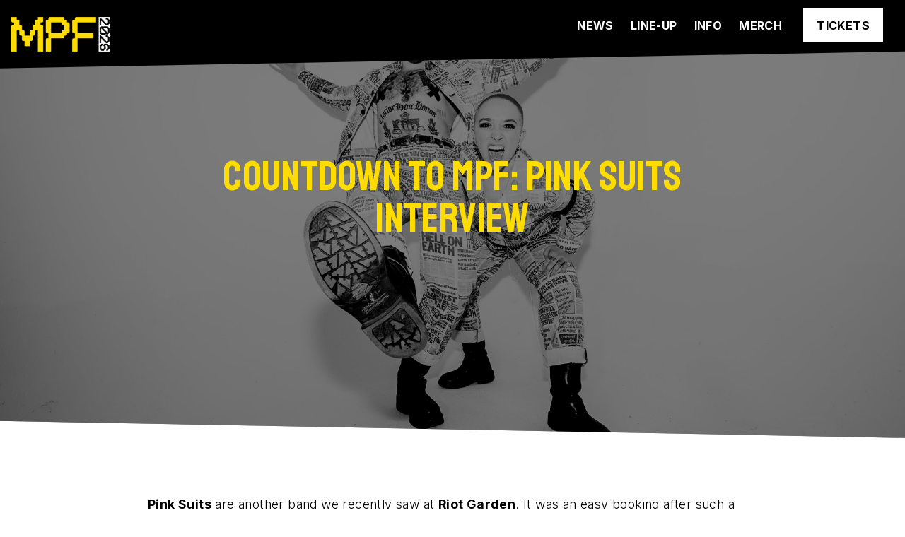

--- FILE ---
content_type: text/html; charset=UTF-8
request_url: https://www.manchesterpunkfestival.co.uk/countdown-to-mpf-pink-suits-interview/
body_size: 21757
content:
<!DOCTYPE html>
<html lang="en-GB">
<head>

<script async src="https://www.googletagmanager.com/gtag/js?id=UA-83017594-1"></script>
<script>
  window.dataLayer = window.dataLayer || [];
  function gtag(){dataLayer.push(arguments);}
  gtag('js', new Date());

  gtag('config', 'UA-83017594-1', {
    'linker': {
      'domains': ['www.tickettailor.com']
    }
  });
</script>

<meta charset="UTF-8">
<script type="text/javascript">
/* <![CDATA[ */
var gform;gform||(document.addEventListener("gform_main_scripts_loaded",function(){gform.scriptsLoaded=!0}),document.addEventListener("gform/theme/scripts_loaded",function(){gform.themeScriptsLoaded=!0}),window.addEventListener("DOMContentLoaded",function(){gform.domLoaded=!0}),gform={domLoaded:!1,scriptsLoaded:!1,themeScriptsLoaded:!1,isFormEditor:()=>"function"==typeof InitializeEditor,callIfLoaded:function(o){return!(!gform.domLoaded||!gform.scriptsLoaded||!gform.themeScriptsLoaded&&!gform.isFormEditor()||(gform.isFormEditor()&&console.warn("The use of gform.initializeOnLoaded() is deprecated in the form editor context and will be removed in Gravity Forms 3.1."),o(),0))},initializeOnLoaded:function(o){gform.callIfLoaded(o)||(document.addEventListener("gform_main_scripts_loaded",()=>{gform.scriptsLoaded=!0,gform.callIfLoaded(o)}),document.addEventListener("gform/theme/scripts_loaded",()=>{gform.themeScriptsLoaded=!0,gform.callIfLoaded(o)}),window.addEventListener("DOMContentLoaded",()=>{gform.domLoaded=!0,gform.callIfLoaded(o)}))},hooks:{action:{},filter:{}},addAction:function(o,r,e,t){gform.addHook("action",o,r,e,t)},addFilter:function(o,r,e,t){gform.addHook("filter",o,r,e,t)},doAction:function(o){gform.doHook("action",o,arguments)},applyFilters:function(o){return gform.doHook("filter",o,arguments)},removeAction:function(o,r){gform.removeHook("action",o,r)},removeFilter:function(o,r,e){gform.removeHook("filter",o,r,e)},addHook:function(o,r,e,t,n){null==gform.hooks[o][r]&&(gform.hooks[o][r]=[]);var d=gform.hooks[o][r];null==n&&(n=r+"_"+d.length),gform.hooks[o][r].push({tag:n,callable:e,priority:t=null==t?10:t})},doHook:function(r,o,e){var t;if(e=Array.prototype.slice.call(e,1),null!=gform.hooks[r][o]&&((o=gform.hooks[r][o]).sort(function(o,r){return o.priority-r.priority}),o.forEach(function(o){"function"!=typeof(t=o.callable)&&(t=window[t]),"action"==r?t.apply(null,e):e[0]=t.apply(null,e)})),"filter"==r)return e[0]},removeHook:function(o,r,t,n){var e;null!=gform.hooks[o][r]&&(e=(e=gform.hooks[o][r]).filter(function(o,r,e){return!!(null!=n&&n!=o.tag||null!=t&&t!=o.priority)}),gform.hooks[o][r]=e)}});
/* ]]> */
</script>

<meta name="viewport" content="width=device-width, initial-scale=1.0, user-scalable=1.0">
<link rel="profile" href="http://gmpg.org/xfn/11">

<!-- preload requests -->
<link rel="preconnect" href="https://fonts.googleapis.com">
<link rel="preconnect" href="https://fonts.gstatic.com" crossorigin>
<link href="https://fonts.googleapis.com/css2?family=Inter:wght@300;500;700&family=Staatliches&display=swap" rel="stylesheet">

<meta name='robots' content='index, follow, max-image-preview:large, max-snippet:-1, max-video-preview:-1' />

	<!-- This site is optimized with the Yoast SEO plugin v26.8 - https://yoast.com/product/yoast-seo-wordpress/ -->
	<title>Countdown to MPF: Pink Suits Interview - Manchester Punk Festival</title>
	<meta name="description" content="Pink Suits are another band we recently saw at Riot Garden. It was an easy booking after such a good show. We chatted ahead of MPF2024." />
	<link rel="canonical" href="https://www.manchesterpunkfestival.co.uk/countdown-to-mpf-pink-suits-interview/" />
	<meta property="og:locale" content="en_GB" />
	<meta property="og:type" content="article" />
	<meta property="og:title" content="Countdown to MPF: Pink Suits Interview - Manchester Punk Festival" />
	<meta property="og:description" content="Pink Suits are another band we recently saw at Riot Garden. It was an easy booking after such a good show. We chatted ahead of MPF2024." />
	<meta property="og:url" content="https://www.manchesterpunkfestival.co.uk/countdown-to-mpf-pink-suits-interview/" />
	<meta property="og:site_name" content="Manchester Punk Festival" />
	<meta property="article:publisher" content="https://www.facebook.com/manchesterpunkfestival" />
	<meta property="article:published_time" content="2024-03-14T07:29:45+00:00" />
	<meta property="og:image" content="https://www.manchesterpunkfestival.co.uk/wp/wp-content/uploads/2023/09/pink-suits.jpg" />
	<meta property="og:image:width" content="1800" />
	<meta property="og:image:height" content="1200" />
	<meta property="og:image:type" content="image/jpeg" />
	<meta name="author" content="Bev Bevington" />
	<meta name="twitter:card" content="summary_large_image" />
	<meta name="twitter:creator" content="@mcrpunkfest" />
	<meta name="twitter:site" content="@mcrpunkfest" />
	<meta name="twitter:label1" content="Written by" />
	<meta name="twitter:data1" content="Bev Bevington" />
	<meta name="twitter:label2" content="Estimated reading time" />
	<meta name="twitter:data2" content="3 minutes" />
	<script type="application/ld+json" class="yoast-schema-graph">{"@context":"https://schema.org","@graph":[{"@type":"Article","@id":"https://www.manchesterpunkfestival.co.uk/countdown-to-mpf-pink-suits-interview/#article","isPartOf":{"@id":"https://www.manchesterpunkfestival.co.uk/countdown-to-mpf-pink-suits-interview/"},"author":{"name":"Bev Bevington","@id":"https://www.manchesterpunkfestival.co.uk/#/schema/person/b796a3176f9af7b9ff918a0969c25536"},"headline":"Countdown to MPF: Pink Suits Interview","datePublished":"2024-03-14T07:29:45+00:00","mainEntityOfPage":{"@id":"https://www.manchesterpunkfestival.co.uk/countdown-to-mpf-pink-suits-interview/"},"wordCount":595,"commentCount":0,"publisher":{"@id":"https://www.manchesterpunkfestival.co.uk/#organization"},"image":{"@id":"https://www.manchesterpunkfestival.co.uk/countdown-to-mpf-pink-suits-interview/#primaryimage"},"thumbnailUrl":"https://www.manchesterpunkfestival.co.uk/wp-content/uploads/2023/09/pink-suits.jpg","keywords":["interview","MPF2024","Pink Suits"],"articleSection":["News"],"inLanguage":"en-GB","potentialAction":[{"@type":"CommentAction","name":"Comment","target":["https://www.manchesterpunkfestival.co.uk/countdown-to-mpf-pink-suits-interview/#respond"]}]},{"@type":"WebPage","@id":"https://www.manchesterpunkfestival.co.uk/countdown-to-mpf-pink-suits-interview/","url":"https://www.manchesterpunkfestival.co.uk/countdown-to-mpf-pink-suits-interview/","name":"Countdown to MPF: Pink Suits Interview - Manchester Punk Festival","isPartOf":{"@id":"https://www.manchesterpunkfestival.co.uk/#website"},"primaryImageOfPage":{"@id":"https://www.manchesterpunkfestival.co.uk/countdown-to-mpf-pink-suits-interview/#primaryimage"},"image":{"@id":"https://www.manchesterpunkfestival.co.uk/countdown-to-mpf-pink-suits-interview/#primaryimage"},"thumbnailUrl":"https://www.manchesterpunkfestival.co.uk/wp-content/uploads/2023/09/pink-suits.jpg","datePublished":"2024-03-14T07:29:45+00:00","description":"Pink Suits are another band we recently saw at Riot Garden. It was an easy booking after such a good show. We chatted ahead of MPF2024.","breadcrumb":{"@id":"https://www.manchesterpunkfestival.co.uk/countdown-to-mpf-pink-suits-interview/#breadcrumb"},"inLanguage":"en-GB","potentialAction":[{"@type":"ReadAction","target":["https://www.manchesterpunkfestival.co.uk/countdown-to-mpf-pink-suits-interview/"]}]},{"@type":"ImageObject","inLanguage":"en-GB","@id":"https://www.manchesterpunkfestival.co.uk/countdown-to-mpf-pink-suits-interview/#primaryimage","url":"https://www.manchesterpunkfestival.co.uk/wp-content/uploads/2023/09/pink-suits.jpg","contentUrl":"https://www.manchesterpunkfestival.co.uk/wp-content/uploads/2023/09/pink-suits.jpg","width":1800,"height":1200},{"@type":"BreadcrumbList","@id":"https://www.manchesterpunkfestival.co.uk/countdown-to-mpf-pink-suits-interview/#breadcrumb","itemListElement":[{"@type":"ListItem","position":1,"name":"Home","item":"https://www.manchesterpunkfestival.co.uk/"},{"@type":"ListItem","position":2,"name":"News","item":"https://www.manchesterpunkfestival.co.uk/news/"},{"@type":"ListItem","position":3,"name":"Countdown to MPF: Pink Suits Interview"}]},{"@type":"WebSite","@id":"https://www.manchesterpunkfestival.co.uk/#website","url":"https://www.manchesterpunkfestival.co.uk/","name":"Manchester Punk Festival","description":"Manchester Punk Festival is a multi-venue festival that takes place across Manchester City Centre over Easter Weekend.","publisher":{"@id":"https://www.manchesterpunkfestival.co.uk/#organization"},"alternateName":"MPF","potentialAction":[{"@type":"SearchAction","target":{"@type":"EntryPoint","urlTemplate":"https://www.manchesterpunkfestival.co.uk/?s={search_term_string}"},"query-input":{"@type":"PropertyValueSpecification","valueRequired":true,"valueName":"search_term_string"}}],"inLanguage":"en-GB"},{"@type":"Organization","@id":"https://www.manchesterpunkfestival.co.uk/#organization","name":"Manchester Punk Festival","alternateName":"MPF","url":"https://www.manchesterpunkfestival.co.uk/","logo":{"@type":"ImageObject","inLanguage":"en-GB","@id":"https://www.manchesterpunkfestival.co.uk/#/schema/logo/image/","url":"https://www.manchesterpunkfestival.co.uk/wp-content/uploads/2022/07/trello-1920x1200.jpg","contentUrl":"https://www.manchesterpunkfestival.co.uk/wp-content/uploads/2022/07/trello-1920x1200.jpg","width":2560,"height":1600,"caption":"Manchester Punk Festival"},"image":{"@id":"https://www.manchesterpunkfestival.co.uk/#/schema/logo/image/"},"sameAs":["https://www.facebook.com/manchesterpunkfestival","https://x.com/mcrpunkfest","https://www.instagram.com/mcrpunkfest/","https://www.youtube.com/@ManchesterPunkFestival"]},{"@type":"Person","@id":"https://www.manchesterpunkfestival.co.uk/#/schema/person/b796a3176f9af7b9ff918a0969c25536","name":"Bev Bevington","url":"https://www.manchesterpunkfestival.co.uk/author/bev-bevington/"}]}</script>
	<!-- / Yoast SEO plugin. -->


<link rel="alternate" type="application/rss+xml" title="Manchester Punk Festival &raquo; Countdown to MPF: Pink Suits Interview Comments Feed" href="https://www.manchesterpunkfestival.co.uk/countdown-to-mpf-pink-suits-interview/feed/" />
<link rel="alternate" title="oEmbed (JSON)" type="application/json+oembed" href="https://www.manchesterpunkfestival.co.uk/wp-json/oembed/1.0/embed?url=https%3A%2F%2Fwww.manchesterpunkfestival.co.uk%2Fcountdown-to-mpf-pink-suits-interview%2F" />
<link rel="alternate" title="oEmbed (XML)" type="text/xml+oembed" href="https://www.manchesterpunkfestival.co.uk/wp-json/oembed/1.0/embed?url=https%3A%2F%2Fwww.manchesterpunkfestival.co.uk%2Fcountdown-to-mpf-pink-suits-interview%2F&#038;format=xml" />
<style id='wp-img-auto-sizes-contain-inline-css' type='text/css'>
img:is([sizes=auto i],[sizes^="auto," i]){contain-intrinsic-size:3000px 1500px}
/*# sourceURL=wp-img-auto-sizes-contain-inline-css */
</style>
<style id='wp-emoji-styles-inline-css' type='text/css'>

	img.wp-smiley, img.emoji {
		display: inline !important;
		border: none !important;
		box-shadow: none !important;
		height: 1em !important;
		width: 1em !important;
		margin: 0 0.07em !important;
		vertical-align: -0.1em !important;
		background: none !important;
		padding: 0 !important;
	}
/*# sourceURL=wp-emoji-styles-inline-css */
</style>
<style id='wp-block-library-inline-css' type='text/css'>
:root{--wp-block-synced-color:#7a00df;--wp-block-synced-color--rgb:122,0,223;--wp-bound-block-color:var(--wp-block-synced-color);--wp-editor-canvas-background:#ddd;--wp-admin-theme-color:#007cba;--wp-admin-theme-color--rgb:0,124,186;--wp-admin-theme-color-darker-10:#006ba1;--wp-admin-theme-color-darker-10--rgb:0,107,160.5;--wp-admin-theme-color-darker-20:#005a87;--wp-admin-theme-color-darker-20--rgb:0,90,135;--wp-admin-border-width-focus:2px}@media (min-resolution:192dpi){:root{--wp-admin-border-width-focus:1.5px}}.wp-element-button{cursor:pointer}:root .has-very-light-gray-background-color{background-color:#eee}:root .has-very-dark-gray-background-color{background-color:#313131}:root .has-very-light-gray-color{color:#eee}:root .has-very-dark-gray-color{color:#313131}:root .has-vivid-green-cyan-to-vivid-cyan-blue-gradient-background{background:linear-gradient(135deg,#00d084,#0693e3)}:root .has-purple-crush-gradient-background{background:linear-gradient(135deg,#34e2e4,#4721fb 50%,#ab1dfe)}:root .has-hazy-dawn-gradient-background{background:linear-gradient(135deg,#faaca8,#dad0ec)}:root .has-subdued-olive-gradient-background{background:linear-gradient(135deg,#fafae1,#67a671)}:root .has-atomic-cream-gradient-background{background:linear-gradient(135deg,#fdd79a,#004a59)}:root .has-nightshade-gradient-background{background:linear-gradient(135deg,#330968,#31cdcf)}:root .has-midnight-gradient-background{background:linear-gradient(135deg,#020381,#2874fc)}:root{--wp--preset--font-size--normal:16px;--wp--preset--font-size--huge:42px}.has-regular-font-size{font-size:1em}.has-larger-font-size{font-size:2.625em}.has-normal-font-size{font-size:var(--wp--preset--font-size--normal)}.has-huge-font-size{font-size:var(--wp--preset--font-size--huge)}.has-text-align-center{text-align:center}.has-text-align-left{text-align:left}.has-text-align-right{text-align:right}.has-fit-text{white-space:nowrap!important}#end-resizable-editor-section{display:none}.aligncenter{clear:both}.items-justified-left{justify-content:flex-start}.items-justified-center{justify-content:center}.items-justified-right{justify-content:flex-end}.items-justified-space-between{justify-content:space-between}.screen-reader-text{border:0;clip-path:inset(50%);height:1px;margin:-1px;overflow:hidden;padding:0;position:absolute;width:1px;word-wrap:normal!important}.screen-reader-text:focus{background-color:#ddd;clip-path:none;color:#444;display:block;font-size:1em;height:auto;left:5px;line-height:normal;padding:15px 23px 14px;text-decoration:none;top:5px;width:auto;z-index:100000}html :where(.has-border-color){border-style:solid}html :where([style*=border-top-color]){border-top-style:solid}html :where([style*=border-right-color]){border-right-style:solid}html :where([style*=border-bottom-color]){border-bottom-style:solid}html :where([style*=border-left-color]){border-left-style:solid}html :where([style*=border-width]){border-style:solid}html :where([style*=border-top-width]){border-top-style:solid}html :where([style*=border-right-width]){border-right-style:solid}html :where([style*=border-bottom-width]){border-bottom-style:solid}html :where([style*=border-left-width]){border-left-style:solid}html :where(img[class*=wp-image-]){height:auto;max-width:100%}:where(figure){margin:0 0 1em}html :where(.is-position-sticky){--wp-admin--admin-bar--position-offset:var(--wp-admin--admin-bar--height,0px)}@media screen and (max-width:600px){html :where(.is-position-sticky){--wp-admin--admin-bar--position-offset:0px}}

/*# sourceURL=wp-block-library-inline-css */
</style><style id='wp-block-heading-inline-css' type='text/css'>
h1:where(.wp-block-heading).has-background,h2:where(.wp-block-heading).has-background,h3:where(.wp-block-heading).has-background,h4:where(.wp-block-heading).has-background,h5:where(.wp-block-heading).has-background,h6:where(.wp-block-heading).has-background{padding:1.25em 2.375em}h1.has-text-align-left[style*=writing-mode]:where([style*=vertical-lr]),h1.has-text-align-right[style*=writing-mode]:where([style*=vertical-rl]),h2.has-text-align-left[style*=writing-mode]:where([style*=vertical-lr]),h2.has-text-align-right[style*=writing-mode]:where([style*=vertical-rl]),h3.has-text-align-left[style*=writing-mode]:where([style*=vertical-lr]),h3.has-text-align-right[style*=writing-mode]:where([style*=vertical-rl]),h4.has-text-align-left[style*=writing-mode]:where([style*=vertical-lr]),h4.has-text-align-right[style*=writing-mode]:where([style*=vertical-rl]),h5.has-text-align-left[style*=writing-mode]:where([style*=vertical-lr]),h5.has-text-align-right[style*=writing-mode]:where([style*=vertical-rl]),h6.has-text-align-left[style*=writing-mode]:where([style*=vertical-lr]),h6.has-text-align-right[style*=writing-mode]:where([style*=vertical-rl]){rotate:180deg}
/*# sourceURL=https://www.manchesterpunkfestival.co.uk/wp-includes/blocks/heading/style.min.css */
</style>
<style id='wp-block-image-inline-css' type='text/css'>
.wp-block-image>a,.wp-block-image>figure>a{display:inline-block}.wp-block-image img{box-sizing:border-box;height:auto;max-width:100%;vertical-align:bottom}@media not (prefers-reduced-motion){.wp-block-image img.hide{visibility:hidden}.wp-block-image img.show{animation:show-content-image .4s}}.wp-block-image[style*=border-radius] img,.wp-block-image[style*=border-radius]>a{border-radius:inherit}.wp-block-image.has-custom-border img{box-sizing:border-box}.wp-block-image.aligncenter{text-align:center}.wp-block-image.alignfull>a,.wp-block-image.alignwide>a{width:100%}.wp-block-image.alignfull img,.wp-block-image.alignwide img{height:auto;width:100%}.wp-block-image .aligncenter,.wp-block-image .alignleft,.wp-block-image .alignright,.wp-block-image.aligncenter,.wp-block-image.alignleft,.wp-block-image.alignright{display:table}.wp-block-image .aligncenter>figcaption,.wp-block-image .alignleft>figcaption,.wp-block-image .alignright>figcaption,.wp-block-image.aligncenter>figcaption,.wp-block-image.alignleft>figcaption,.wp-block-image.alignright>figcaption{caption-side:bottom;display:table-caption}.wp-block-image .alignleft{float:left;margin:.5em 1em .5em 0}.wp-block-image .alignright{float:right;margin:.5em 0 .5em 1em}.wp-block-image .aligncenter{margin-left:auto;margin-right:auto}.wp-block-image :where(figcaption){margin-bottom:1em;margin-top:.5em}.wp-block-image.is-style-circle-mask img{border-radius:9999px}@supports ((-webkit-mask-image:none) or (mask-image:none)) or (-webkit-mask-image:none){.wp-block-image.is-style-circle-mask img{border-radius:0;-webkit-mask-image:url('data:image/svg+xml;utf8,<svg viewBox="0 0 100 100" xmlns="http://www.w3.org/2000/svg"><circle cx="50" cy="50" r="50"/></svg>');mask-image:url('data:image/svg+xml;utf8,<svg viewBox="0 0 100 100" xmlns="http://www.w3.org/2000/svg"><circle cx="50" cy="50" r="50"/></svg>');mask-mode:alpha;-webkit-mask-position:center;mask-position:center;-webkit-mask-repeat:no-repeat;mask-repeat:no-repeat;-webkit-mask-size:contain;mask-size:contain}}:root :where(.wp-block-image.is-style-rounded img,.wp-block-image .is-style-rounded img){border-radius:9999px}.wp-block-image figure{margin:0}.wp-lightbox-container{display:flex;flex-direction:column;position:relative}.wp-lightbox-container img{cursor:zoom-in}.wp-lightbox-container img:hover+button{opacity:1}.wp-lightbox-container button{align-items:center;backdrop-filter:blur(16px) saturate(180%);background-color:#5a5a5a40;border:none;border-radius:4px;cursor:zoom-in;display:flex;height:20px;justify-content:center;opacity:0;padding:0;position:absolute;right:16px;text-align:center;top:16px;width:20px;z-index:100}@media not (prefers-reduced-motion){.wp-lightbox-container button{transition:opacity .2s ease}}.wp-lightbox-container button:focus-visible{outline:3px auto #5a5a5a40;outline:3px auto -webkit-focus-ring-color;outline-offset:3px}.wp-lightbox-container button:hover{cursor:pointer;opacity:1}.wp-lightbox-container button:focus{opacity:1}.wp-lightbox-container button:focus,.wp-lightbox-container button:hover,.wp-lightbox-container button:not(:hover):not(:active):not(.has-background){background-color:#5a5a5a40;border:none}.wp-lightbox-overlay{box-sizing:border-box;cursor:zoom-out;height:100vh;left:0;overflow:hidden;position:fixed;top:0;visibility:hidden;width:100%;z-index:100000}.wp-lightbox-overlay .close-button{align-items:center;cursor:pointer;display:flex;justify-content:center;min-height:40px;min-width:40px;padding:0;position:absolute;right:calc(env(safe-area-inset-right) + 16px);top:calc(env(safe-area-inset-top) + 16px);z-index:5000000}.wp-lightbox-overlay .close-button:focus,.wp-lightbox-overlay .close-button:hover,.wp-lightbox-overlay .close-button:not(:hover):not(:active):not(.has-background){background:none;border:none}.wp-lightbox-overlay .lightbox-image-container{height:var(--wp--lightbox-container-height);left:50%;overflow:hidden;position:absolute;top:50%;transform:translate(-50%,-50%);transform-origin:top left;width:var(--wp--lightbox-container-width);z-index:9999999999}.wp-lightbox-overlay .wp-block-image{align-items:center;box-sizing:border-box;display:flex;height:100%;justify-content:center;margin:0;position:relative;transform-origin:0 0;width:100%;z-index:3000000}.wp-lightbox-overlay .wp-block-image img{height:var(--wp--lightbox-image-height);min-height:var(--wp--lightbox-image-height);min-width:var(--wp--lightbox-image-width);width:var(--wp--lightbox-image-width)}.wp-lightbox-overlay .wp-block-image figcaption{display:none}.wp-lightbox-overlay button{background:none;border:none}.wp-lightbox-overlay .scrim{background-color:#fff;height:100%;opacity:.9;position:absolute;width:100%;z-index:2000000}.wp-lightbox-overlay.active{visibility:visible}@media not (prefers-reduced-motion){.wp-lightbox-overlay.active{animation:turn-on-visibility .25s both}.wp-lightbox-overlay.active img{animation:turn-on-visibility .35s both}.wp-lightbox-overlay.show-closing-animation:not(.active){animation:turn-off-visibility .35s both}.wp-lightbox-overlay.show-closing-animation:not(.active) img{animation:turn-off-visibility .25s both}.wp-lightbox-overlay.zoom.active{animation:none;opacity:1;visibility:visible}.wp-lightbox-overlay.zoom.active .lightbox-image-container{animation:lightbox-zoom-in .4s}.wp-lightbox-overlay.zoom.active .lightbox-image-container img{animation:none}.wp-lightbox-overlay.zoom.active .scrim{animation:turn-on-visibility .4s forwards}.wp-lightbox-overlay.zoom.show-closing-animation:not(.active){animation:none}.wp-lightbox-overlay.zoom.show-closing-animation:not(.active) .lightbox-image-container{animation:lightbox-zoom-out .4s}.wp-lightbox-overlay.zoom.show-closing-animation:not(.active) .lightbox-image-container img{animation:none}.wp-lightbox-overlay.zoom.show-closing-animation:not(.active) .scrim{animation:turn-off-visibility .4s forwards}}@keyframes show-content-image{0%{visibility:hidden}99%{visibility:hidden}to{visibility:visible}}@keyframes turn-on-visibility{0%{opacity:0}to{opacity:1}}@keyframes turn-off-visibility{0%{opacity:1;visibility:visible}99%{opacity:0;visibility:visible}to{opacity:0;visibility:hidden}}@keyframes lightbox-zoom-in{0%{transform:translate(calc((-100vw + var(--wp--lightbox-scrollbar-width))/2 + var(--wp--lightbox-initial-left-position)),calc(-50vh + var(--wp--lightbox-initial-top-position))) scale(var(--wp--lightbox-scale))}to{transform:translate(-50%,-50%) scale(1)}}@keyframes lightbox-zoom-out{0%{transform:translate(-50%,-50%) scale(1);visibility:visible}99%{visibility:visible}to{transform:translate(calc((-100vw + var(--wp--lightbox-scrollbar-width))/2 + var(--wp--lightbox-initial-left-position)),calc(-50vh + var(--wp--lightbox-initial-top-position))) scale(var(--wp--lightbox-scale));visibility:hidden}}
/*# sourceURL=https://www.manchesterpunkfestival.co.uk/wp-includes/blocks/image/style.min.css */
</style>
<style id='wp-block-paragraph-inline-css' type='text/css'>
.is-small-text{font-size:.875em}.is-regular-text{font-size:1em}.is-large-text{font-size:2.25em}.is-larger-text{font-size:3em}.has-drop-cap:not(:focus):first-letter{float:left;font-size:8.4em;font-style:normal;font-weight:100;line-height:.68;margin:.05em .1em 0 0;text-transform:uppercase}body.rtl .has-drop-cap:not(:focus):first-letter{float:none;margin-left:.1em}p.has-drop-cap.has-background{overflow:hidden}:root :where(p.has-background){padding:1.25em 2.375em}:where(p.has-text-color:not(.has-link-color)) a{color:inherit}p.has-text-align-left[style*="writing-mode:vertical-lr"],p.has-text-align-right[style*="writing-mode:vertical-rl"]{rotate:180deg}
/*# sourceURL=https://www.manchesterpunkfestival.co.uk/wp-includes/blocks/paragraph/style.min.css */
</style>
<link rel='stylesheet' id='wc-blocks-style-css' href='https://www.manchesterpunkfestival.co.uk/wp-content/plugins/woocommerce/assets/client/blocks/wc-blocks.css?ver=wc-10.4.3' type='text/css' media='all' />
<style id='global-styles-inline-css' type='text/css'>
:root{--wp--preset--aspect-ratio--square: 1;--wp--preset--aspect-ratio--4-3: 4/3;--wp--preset--aspect-ratio--3-4: 3/4;--wp--preset--aspect-ratio--3-2: 3/2;--wp--preset--aspect-ratio--2-3: 2/3;--wp--preset--aspect-ratio--16-9: 16/9;--wp--preset--aspect-ratio--9-16: 9/16;--wp--preset--color--black: #000000;--wp--preset--color--cyan-bluish-gray: #abb8c3;--wp--preset--color--white: #ffffff;--wp--preset--color--pale-pink: #f78da7;--wp--preset--color--vivid-red: #cf2e2e;--wp--preset--color--luminous-vivid-orange: #ff6900;--wp--preset--color--luminous-vivid-amber: #fcb900;--wp--preset--color--light-green-cyan: #7bdcb5;--wp--preset--color--vivid-green-cyan: #00d084;--wp--preset--color--pale-cyan-blue: #8ed1fc;--wp--preset--color--vivid-cyan-blue: #0693e3;--wp--preset--color--vivid-purple: #9b51e0;--wp--preset--color--darkest: #000000;--wp--preset--color--dark: #8E8E8E;--wp--preset--color--base: #7E7E7E;--wp--preset--color--lighter: #F5F5F5;--wp--preset--color--lightest: #ffffff;--wp--preset--color--accent: #FFDC00;--wp--preset--color--danger: #f43f5e;--wp--preset--color--success: #10b981;--wp--preset--gradient--vivid-cyan-blue-to-vivid-purple: linear-gradient(135deg,rgb(6,147,227) 0%,rgb(155,81,224) 100%);--wp--preset--gradient--light-green-cyan-to-vivid-green-cyan: linear-gradient(135deg,rgb(122,220,180) 0%,rgb(0,208,130) 100%);--wp--preset--gradient--luminous-vivid-amber-to-luminous-vivid-orange: linear-gradient(135deg,rgb(252,185,0) 0%,rgb(255,105,0) 100%);--wp--preset--gradient--luminous-vivid-orange-to-vivid-red: linear-gradient(135deg,rgb(255,105,0) 0%,rgb(207,46,46) 100%);--wp--preset--gradient--very-light-gray-to-cyan-bluish-gray: linear-gradient(135deg,rgb(238,238,238) 0%,rgb(169,184,195) 100%);--wp--preset--gradient--cool-to-warm-spectrum: linear-gradient(135deg,rgb(74,234,220) 0%,rgb(151,120,209) 20%,rgb(207,42,186) 40%,rgb(238,44,130) 60%,rgb(251,105,98) 80%,rgb(254,248,76) 100%);--wp--preset--gradient--blush-light-purple: linear-gradient(135deg,rgb(255,206,236) 0%,rgb(152,150,240) 100%);--wp--preset--gradient--blush-bordeaux: linear-gradient(135deg,rgb(254,205,165) 0%,rgb(254,45,45) 50%,rgb(107,0,62) 100%);--wp--preset--gradient--luminous-dusk: linear-gradient(135deg,rgb(255,203,112) 0%,rgb(199,81,192) 50%,rgb(65,88,208) 100%);--wp--preset--gradient--pale-ocean: linear-gradient(135deg,rgb(255,245,203) 0%,rgb(182,227,212) 50%,rgb(51,167,181) 100%);--wp--preset--gradient--electric-grass: linear-gradient(135deg,rgb(202,248,128) 0%,rgb(113,206,126) 100%);--wp--preset--gradient--midnight: linear-gradient(135deg,rgb(2,3,129) 0%,rgb(40,116,252) 100%);--wp--preset--font-size--small: 13px;--wp--preset--font-size--medium: 20px;--wp--preset--font-size--large: 36px;--wp--preset--font-size--x-large: 42px;--wp--preset--font-family--system-font: -apple-system,BlinkMacSystemFont,"Segoe UI",Roboto,Oxygen-Sans,Ubuntu,Cantarell,"Helvetica Neue",sans-serif;--wp--preset--font-family--staatliches: "Staatliches", sans-serif;--wp--preset--font-family--inter: "Inter", sans-serif;--wp--preset--spacing--20: 0.44rem;--wp--preset--spacing--30: 0.67rem;--wp--preset--spacing--40: 1rem;--wp--preset--spacing--50: 1.5rem;--wp--preset--spacing--60: 2.25rem;--wp--preset--spacing--70: 3.38rem;--wp--preset--spacing--80: 5.06rem;--wp--preset--shadow--natural: 6px 6px 9px rgba(0, 0, 0, 0.2);--wp--preset--shadow--deep: 12px 12px 50px rgba(0, 0, 0, 0.4);--wp--preset--shadow--sharp: 6px 6px 0px rgba(0, 0, 0, 0.2);--wp--preset--shadow--outlined: 6px 6px 0px -3px rgb(255, 255, 255), 6px 6px rgb(0, 0, 0);--wp--preset--shadow--crisp: 6px 6px 0px rgb(0, 0, 0);--wp--custom--spacing--small: max(1.25rem, 5vw);--wp--custom--spacing--medium: clamp(2rem, 8vw, calc(4 * var(--wp--style--block-gap)));--wp--custom--spacing--large: clamp(4rem, 10vw, 8rem);--wp--custom--spacing--outer: var(--wp--custom--spacing--small, 1.25rem);--wp--custom--typography--font-size--huge: clamp(2.25rem, 4vw, 2.75rem);--wp--custom--typography--font-size--gigantic: clamp(2.75rem, 6vw, 3.25rem);--wp--custom--typography--font-size--colossal: clamp(3.25rem, 8vw, 6.25rem);--wp--custom--typography--line-height--tiny: 1.15;--wp--custom--typography--line-height--small: 1.2;--wp--custom--typography--line-height--medium: 1.4;--wp--custom--typography--line-height--normal: 1.6;}:root { --wp--style--global--content-size: 650px;--wp--style--global--wide-size: 1000px; }:where(body) { margin: 0; }.wp-site-blocks > .alignleft { float: left; margin-right: 2em; }.wp-site-blocks > .alignright { float: right; margin-left: 2em; }.wp-site-blocks > .aligncenter { justify-content: center; margin-left: auto; margin-right: auto; }:where(.is-layout-flex){gap: 0.5em;}:where(.is-layout-grid){gap: 0.5em;}.is-layout-flow > .alignleft{float: left;margin-inline-start: 0;margin-inline-end: 2em;}.is-layout-flow > .alignright{float: right;margin-inline-start: 2em;margin-inline-end: 0;}.is-layout-flow > .aligncenter{margin-left: auto !important;margin-right: auto !important;}.is-layout-constrained > .alignleft{float: left;margin-inline-start: 0;margin-inline-end: 2em;}.is-layout-constrained > .alignright{float: right;margin-inline-start: 2em;margin-inline-end: 0;}.is-layout-constrained > .aligncenter{margin-left: auto !important;margin-right: auto !important;}.is-layout-constrained > :where(:not(.alignleft):not(.alignright):not(.alignfull)){max-width: var(--wp--style--global--content-size);margin-left: auto !important;margin-right: auto !important;}.is-layout-constrained > .alignwide{max-width: var(--wp--style--global--wide-size);}body .is-layout-flex{display: flex;}.is-layout-flex{flex-wrap: wrap;align-items: center;}.is-layout-flex > :is(*, div){margin: 0;}body .is-layout-grid{display: grid;}.is-layout-grid > :is(*, div){margin: 0;}body{background-color: var(--wp--preset--color--background);color: var(--wp--preset--color--foreground);font-family: var(--wp--preset--font-family--system-font);font-size: var(--wp--preset--font-size--medium);line-height: var(--wp--custom--typography--line-height--normal);padding-top: 0px;padding-right: 0px;padding-bottom: 0px;padding-left: 0px;}a:where(:not(.wp-element-button)){color: var(--wp--preset--color--foreground);text-decoration: underline;}h1{font-family: var(--wp--preset--font-family--source-serif-pro);font-size: var(--wp--custom--typography--font-size--colossal);font-weight: 900;line-height: var(--wp--custom--typography--line-height--tiny);}h2{font-family: var(--wp--preset--font-family--source-serif-pro);font-size: var(--wp--custom--typography--font-size--gigantic);font-weight: 900;line-height: var(--wp--custom--typography--line-height--small);}h3{font-family: var(--wp--preset--font-family--source-serif-pro);font-size: var(--wp--custom--typography--font-size--huge);font-weight: 900;line-height: var(--wp--custom--typography--line-height--tiny);}h4{font-family: var(--wp--preset--font-family--source-serif-pro);font-size: var(--wp--preset--font-size--x-large);font-weight: 900;line-height: var(--wp--custom--typography--line-height--tiny);}h5{font-family: var(--wp--preset--font-family--system-font);font-size: var(--wp--preset--font-size--medium);font-weight: 900;line-height: var(--wp--custom--typography--line-height--normal);text-transform: uppercase;}h6{font-family: var(--wp--preset--font-family--system-font);font-size: var(--wp--preset--font-size--medium);font-weight: 900;line-height: var(--wp--custom--typography--line-height--normal);text-transform: uppercase;}:root :where(.wp-element-button, .wp-block-button__link){background-color: #32373c;border-width: 0;color: #fff;font-family: inherit;font-size: inherit;font-style: inherit;font-weight: inherit;letter-spacing: inherit;line-height: inherit;padding-top: calc(0.667em + 2px);padding-right: calc(1.333em + 2px);padding-bottom: calc(0.667em + 2px);padding-left: calc(1.333em + 2px);text-decoration: none;text-transform: inherit;}.has-black-color{color: var(--wp--preset--color--black) !important;}.has-cyan-bluish-gray-color{color: var(--wp--preset--color--cyan-bluish-gray) !important;}.has-white-color{color: var(--wp--preset--color--white) !important;}.has-pale-pink-color{color: var(--wp--preset--color--pale-pink) !important;}.has-vivid-red-color{color: var(--wp--preset--color--vivid-red) !important;}.has-luminous-vivid-orange-color{color: var(--wp--preset--color--luminous-vivid-orange) !important;}.has-luminous-vivid-amber-color{color: var(--wp--preset--color--luminous-vivid-amber) !important;}.has-light-green-cyan-color{color: var(--wp--preset--color--light-green-cyan) !important;}.has-vivid-green-cyan-color{color: var(--wp--preset--color--vivid-green-cyan) !important;}.has-pale-cyan-blue-color{color: var(--wp--preset--color--pale-cyan-blue) !important;}.has-vivid-cyan-blue-color{color: var(--wp--preset--color--vivid-cyan-blue) !important;}.has-vivid-purple-color{color: var(--wp--preset--color--vivid-purple) !important;}.has-darkest-color{color: var(--wp--preset--color--darkest) !important;}.has-dark-color{color: var(--wp--preset--color--dark) !important;}.has-base-color{color: var(--wp--preset--color--base) !important;}.has-lighter-color{color: var(--wp--preset--color--lighter) !important;}.has-lightest-color{color: var(--wp--preset--color--lightest) !important;}.has-accent-color{color: var(--wp--preset--color--accent) !important;}.has-danger-color{color: var(--wp--preset--color--danger) !important;}.has-success-color{color: var(--wp--preset--color--success) !important;}.has-black-background-color{background-color: var(--wp--preset--color--black) !important;}.has-cyan-bluish-gray-background-color{background-color: var(--wp--preset--color--cyan-bluish-gray) !important;}.has-white-background-color{background-color: var(--wp--preset--color--white) !important;}.has-pale-pink-background-color{background-color: var(--wp--preset--color--pale-pink) !important;}.has-vivid-red-background-color{background-color: var(--wp--preset--color--vivid-red) !important;}.has-luminous-vivid-orange-background-color{background-color: var(--wp--preset--color--luminous-vivid-orange) !important;}.has-luminous-vivid-amber-background-color{background-color: var(--wp--preset--color--luminous-vivid-amber) !important;}.has-light-green-cyan-background-color{background-color: var(--wp--preset--color--light-green-cyan) !important;}.has-vivid-green-cyan-background-color{background-color: var(--wp--preset--color--vivid-green-cyan) !important;}.has-pale-cyan-blue-background-color{background-color: var(--wp--preset--color--pale-cyan-blue) !important;}.has-vivid-cyan-blue-background-color{background-color: var(--wp--preset--color--vivid-cyan-blue) !important;}.has-vivid-purple-background-color{background-color: var(--wp--preset--color--vivid-purple) !important;}.has-darkest-background-color{background-color: var(--wp--preset--color--darkest) !important;}.has-dark-background-color{background-color: var(--wp--preset--color--dark) !important;}.has-base-background-color{background-color: var(--wp--preset--color--base) !important;}.has-lighter-background-color{background-color: var(--wp--preset--color--lighter) !important;}.has-lightest-background-color{background-color: var(--wp--preset--color--lightest) !important;}.has-accent-background-color{background-color: var(--wp--preset--color--accent) !important;}.has-danger-background-color{background-color: var(--wp--preset--color--danger) !important;}.has-success-background-color{background-color: var(--wp--preset--color--success) !important;}.has-black-border-color{border-color: var(--wp--preset--color--black) !important;}.has-cyan-bluish-gray-border-color{border-color: var(--wp--preset--color--cyan-bluish-gray) !important;}.has-white-border-color{border-color: var(--wp--preset--color--white) !important;}.has-pale-pink-border-color{border-color: var(--wp--preset--color--pale-pink) !important;}.has-vivid-red-border-color{border-color: var(--wp--preset--color--vivid-red) !important;}.has-luminous-vivid-orange-border-color{border-color: var(--wp--preset--color--luminous-vivid-orange) !important;}.has-luminous-vivid-amber-border-color{border-color: var(--wp--preset--color--luminous-vivid-amber) !important;}.has-light-green-cyan-border-color{border-color: var(--wp--preset--color--light-green-cyan) !important;}.has-vivid-green-cyan-border-color{border-color: var(--wp--preset--color--vivid-green-cyan) !important;}.has-pale-cyan-blue-border-color{border-color: var(--wp--preset--color--pale-cyan-blue) !important;}.has-vivid-cyan-blue-border-color{border-color: var(--wp--preset--color--vivid-cyan-blue) !important;}.has-vivid-purple-border-color{border-color: var(--wp--preset--color--vivid-purple) !important;}.has-darkest-border-color{border-color: var(--wp--preset--color--darkest) !important;}.has-dark-border-color{border-color: var(--wp--preset--color--dark) !important;}.has-base-border-color{border-color: var(--wp--preset--color--base) !important;}.has-lighter-border-color{border-color: var(--wp--preset--color--lighter) !important;}.has-lightest-border-color{border-color: var(--wp--preset--color--lightest) !important;}.has-accent-border-color{border-color: var(--wp--preset--color--accent) !important;}.has-danger-border-color{border-color: var(--wp--preset--color--danger) !important;}.has-success-border-color{border-color: var(--wp--preset--color--success) !important;}.has-vivid-cyan-blue-to-vivid-purple-gradient-background{background: var(--wp--preset--gradient--vivid-cyan-blue-to-vivid-purple) !important;}.has-light-green-cyan-to-vivid-green-cyan-gradient-background{background: var(--wp--preset--gradient--light-green-cyan-to-vivid-green-cyan) !important;}.has-luminous-vivid-amber-to-luminous-vivid-orange-gradient-background{background: var(--wp--preset--gradient--luminous-vivid-amber-to-luminous-vivid-orange) !important;}.has-luminous-vivid-orange-to-vivid-red-gradient-background{background: var(--wp--preset--gradient--luminous-vivid-orange-to-vivid-red) !important;}.has-very-light-gray-to-cyan-bluish-gray-gradient-background{background: var(--wp--preset--gradient--very-light-gray-to-cyan-bluish-gray) !important;}.has-cool-to-warm-spectrum-gradient-background{background: var(--wp--preset--gradient--cool-to-warm-spectrum) !important;}.has-blush-light-purple-gradient-background{background: var(--wp--preset--gradient--blush-light-purple) !important;}.has-blush-bordeaux-gradient-background{background: var(--wp--preset--gradient--blush-bordeaux) !important;}.has-luminous-dusk-gradient-background{background: var(--wp--preset--gradient--luminous-dusk) !important;}.has-pale-ocean-gradient-background{background: var(--wp--preset--gradient--pale-ocean) !important;}.has-electric-grass-gradient-background{background: var(--wp--preset--gradient--electric-grass) !important;}.has-midnight-gradient-background{background: var(--wp--preset--gradient--midnight) !important;}.has-small-font-size{font-size: var(--wp--preset--font-size--small) !important;}.has-medium-font-size{font-size: var(--wp--preset--font-size--medium) !important;}.has-large-font-size{font-size: var(--wp--preset--font-size--large) !important;}.has-x-large-font-size{font-size: var(--wp--preset--font-size--x-large) !important;}.has-system-font-font-family{font-family: var(--wp--preset--font-family--system-font) !important;}.has-staatliches-font-family{font-family: var(--wp--preset--font-family--staatliches) !important;}.has-inter-font-family{font-family: var(--wp--preset--font-family--inter) !important;}
/*# sourceURL=global-styles-inline-css */
</style>

<link rel='stylesheet' id='app-style-css' href='https://www.manchesterpunkfestival.co.uk/wp-content/themes/kaluna/dist/css/app.css?ver=7972db4ca7140601a449bfc06dec5616c7a9106a' type='text/css' media='all' />
<style id='app-style-inline-css' type='text/css'>
:root {--mono-darkest: #000000;--section-bg: #000000;--mono-dark: #8E8E8E;--section-bg: #000000;--mono-base: #7E7E7E;--section-bg: #000000;--mono-lighter: #F5F5F5;--section-bg: #000000;--mono-lightest: #ffffff;--section-bg: #000000;--brand-accent: #FFDC00;--section-bg: #000000;--state-danger: #f43f5e;--section-bg: #000000;--state-success: #10b981;--section-bg: #000000;--family-heading: "Staatliches", sans-serif;--family-body: "Inter", sans-serif;}.bg-mono-darkest {
					background-color: var( --mono-darkest);
				}section.bg-mono-darkest[class*="curve"]:before {
					background-image: url("data:image/svg+xml,%3C%3Fxml version='1.0' encoding='UTF-8'%3F%3E%3Csvg id='a' xmlns='http://www.w3.org/2000/svg' width='260' height='260' viewBox='0 0 260 260'%3E%3Cpath fill='%23000000' d='M0,4.05v255.95H255.95C115.52,257.91,2.09,144.48,0,4.05Z'/%3E%3C/svg%3E");
				}.bg-mono-darkest + section.bg-mono-darkest {
					margin-top: -5rem;
				}section.bg-mono-darkest,
				header.bg-mono-darkest {
					--section-background: #000000;
				}.text-mono-darkest {
					color: var( --mono-darkest);
				}.border-mono-darkest {
					border-color: var( --mono-darkest);
				}.fill-mono-darkest {
					fill: var( --mono-darkest);
				}.bg-mono-dark {
					background-color: var( --mono-dark);
				}section.bg-mono-dark[class*="curve"]:before {
					background-image: url("data:image/svg+xml,%3C%3Fxml version='1.0' encoding='UTF-8'%3F%3E%3Csvg id='a' xmlns='http://www.w3.org/2000/svg' width='260' height='260' viewBox='0 0 260 260'%3E%3Cpath fill='%238E8E8E' d='M0,4.05v255.95H255.95C115.52,257.91,2.09,144.48,0,4.05Z'/%3E%3C/svg%3E");
				}.bg-mono-dark + section.bg-mono-dark {
					margin-top: -5rem;
				}section.bg-mono-dark,
				header.bg-mono-dark {
					--section-background: #8E8E8E;
				}.text-mono-dark {
					color: var( --mono-dark);
				}.border-mono-dark {
					border-color: var( --mono-dark);
				}.fill-mono-dark {
					fill: var( --mono-dark);
				}.bg-mono-base {
					background-color: var( --mono-base);
				}section.bg-mono-base[class*="curve"]:before {
					background-image: url("data:image/svg+xml,%3C%3Fxml version='1.0' encoding='UTF-8'%3F%3E%3Csvg id='a' xmlns='http://www.w3.org/2000/svg' width='260' height='260' viewBox='0 0 260 260'%3E%3Cpath fill='%237E7E7E' d='M0,4.05v255.95H255.95C115.52,257.91,2.09,144.48,0,4.05Z'/%3E%3C/svg%3E");
				}.bg-mono-base + section.bg-mono-base {
					margin-top: -5rem;
				}section.bg-mono-base,
				header.bg-mono-base {
					--section-background: #7E7E7E;
				}.text-mono-base {
					color: var( --mono-base);
				}.border-mono-base {
					border-color: var( --mono-base);
				}.fill-mono-base {
					fill: var( --mono-base);
				}.bg-mono-lighter {
					background-color: var( --mono-lighter);
				}section.bg-mono-lighter[class*="curve"]:before {
					background-image: url("data:image/svg+xml,%3C%3Fxml version='1.0' encoding='UTF-8'%3F%3E%3Csvg id='a' xmlns='http://www.w3.org/2000/svg' width='260' height='260' viewBox='0 0 260 260'%3E%3Cpath fill='%23F5F5F5' d='M0,4.05v255.95H255.95C115.52,257.91,2.09,144.48,0,4.05Z'/%3E%3C/svg%3E");
				}.bg-mono-lighter + section.bg-mono-lighter {
					margin-top: -5rem;
				}section.bg-mono-lighter,
				header.bg-mono-lighter {
					--section-background: #F5F5F5;
				}.text-mono-lighter {
					color: var( --mono-lighter);
				}.border-mono-lighter {
					border-color: var( --mono-lighter);
				}.fill-mono-lighter {
					fill: var( --mono-lighter);
				}.bg-mono-lightest {
					background-color: var( --mono-lightest);
				}section.bg-mono-lightest[class*="curve"]:before {
					background-image: url("data:image/svg+xml,%3C%3Fxml version='1.0' encoding='UTF-8'%3F%3E%3Csvg id='a' xmlns='http://www.w3.org/2000/svg' width='260' height='260' viewBox='0 0 260 260'%3E%3Cpath fill='%23ffffff' d='M0,4.05v255.95H255.95C115.52,257.91,2.09,144.48,0,4.05Z'/%3E%3C/svg%3E");
				}.bg-mono-lightest + section.bg-mono-lightest {
					margin-top: -5rem;
				}section.bg-mono-lightest,
				header.bg-mono-lightest {
					--section-background: #ffffff;
				}.text-mono-lightest {
					color: var( --mono-lightest);
				}.border-mono-lightest {
					border-color: var( --mono-lightest);
				}.fill-mono-lightest {
					fill: var( --mono-lightest);
				}.bg-brand-accent {
					background-color: var( --brand-accent);
				}section.bg-brand-accent[class*="curve"]:before {
					background-image: url("data:image/svg+xml,%3C%3Fxml version='1.0' encoding='UTF-8'%3F%3E%3Csvg id='a' xmlns='http://www.w3.org/2000/svg' width='260' height='260' viewBox='0 0 260 260'%3E%3Cpath fill='%23FFDC00' d='M0,4.05v255.95H255.95C115.52,257.91,2.09,144.48,0,4.05Z'/%3E%3C/svg%3E");
				}.bg-brand-accent + section.bg-brand-accent {
					margin-top: -5rem;
				}section.bg-brand-accent,
				header.bg-brand-accent {
					--section-background: #FFDC00;
				}.text-brand-accent {
					color: var( --brand-accent);
				}.border-brand-accent {
					border-color: var( --brand-accent);
				}.fill-brand-accent {
					fill: var( --brand-accent);
				}.bg-state-danger {
					background-color: var( --state-danger);
				}section.bg-state-danger[class*="curve"]:before {
					background-image: url("data:image/svg+xml,%3C%3Fxml version='1.0' encoding='UTF-8'%3F%3E%3Csvg id='a' xmlns='http://www.w3.org/2000/svg' width='260' height='260' viewBox='0 0 260 260'%3E%3Cpath fill='%23f43f5e' d='M0,4.05v255.95H255.95C115.52,257.91,2.09,144.48,0,4.05Z'/%3E%3C/svg%3E");
				}.bg-state-danger + section.bg-state-danger {
					margin-top: -5rem;
				}section.bg-state-danger,
				header.bg-state-danger {
					--section-background: #f43f5e;
				}.text-state-danger {
					color: var( --state-danger);
				}.border-state-danger {
					border-color: var( --state-danger);
				}.fill-state-danger {
					fill: var( --state-danger);
				}.bg-state-success {
					background-color: var( --state-success);
				}section.bg-state-success[class*="curve"]:before {
					background-image: url("data:image/svg+xml,%3C%3Fxml version='1.0' encoding='UTF-8'%3F%3E%3Csvg id='a' xmlns='http://www.w3.org/2000/svg' width='260' height='260' viewBox='0 0 260 260'%3E%3Cpath fill='%2310b981' d='M0,4.05v255.95H255.95C115.52,257.91,2.09,144.48,0,4.05Z'/%3E%3C/svg%3E");
				}.bg-state-success + section.bg-state-success {
					margin-top: -5rem;
				}section.bg-state-success,
				header.bg-state-success {
					--section-background: #10b981;
				}.text-state-success {
					color: var( --state-success);
				}.border-state-success {
					border-color: var( --state-success);
				}.fill-state-success {
					fill: var( --state-success);
				}
/*# sourceURL=app-style-inline-css */
</style>
<script type="text/javascript" id="WCPAY_ASSETS-js-extra">
/* <![CDATA[ */
var wcpayAssets = {"url":"https://www.manchesterpunkfestival.co.uk/wp-content/plugins/woocommerce-payments/dist/"};
//# sourceURL=WCPAY_ASSETS-js-extra
/* ]]> */
</script>
<script type="text/javascript" id="jquery-dependency-error-js-after">
/* <![CDATA[ */
console.error( "Payment gateway with handle 'wc-stripe-blocks-integration' has been deactivated in Cart and Checkout blocks because its dependency 'jquery' is not registered. Read the docs about registering assets for payment methods: https://github.com/woocommerce/woocommerce-blocks/blob/060f63c04f0f34f645200b5d4da9212125c49177/docs/third-party-developers/extensibility/checkout-payment-methods/payment-method-integration.md#registering-assets" );
//# sourceURL=jquery-dependency-error-js-after
/* ]]> */
</script>
<link rel="https://api.w.org/" href="https://www.manchesterpunkfestival.co.uk/wp-json/" /><link rel="alternate" title="JSON" type="application/json" href="https://www.manchesterpunkfestival.co.uk/wp-json/wp/v2/posts/28401" /><link rel="EditURI" type="application/rsd+xml" title="RSD" href="https://www.manchesterpunkfestival.co.uk/xmlrpc.php?rsd" />
<meta name="generator" content="WordPress 6.9" />
<meta name="generator" content="WooCommerce 10.4.3" />
<link rel='shortlink' href='https://www.manchesterpunkfestival.co.uk/?p=28401' />
<link rel="icon" href="https://www.manchesterpunkfestival.co.uk/wp-content/uploads/2025/09/cropped-MPF2026_Logo-03-scaled-1-32x32.png" sizes="32x32" />
<link rel="icon" href="https://www.manchesterpunkfestival.co.uk/wp-content/uploads/2025/09/cropped-MPF2026_Logo-03-scaled-1-192x192.png" sizes="192x192" />
<link rel="apple-touch-icon" href="https://www.manchesterpunkfestival.co.uk/wp-content/uploads/2025/09/cropped-MPF2026_Logo-03-scaled-1-180x180.png" />
<meta name="msapplication-TileImage" content="https://www.manchesterpunkfestival.co.uk/wp-content/uploads/2025/09/cropped-MPF2026_Logo-03-scaled-1-270x270.png" />

<link rel='stylesheet' id='wc-stripe-blocks-checkout-style-css' href='https://www.manchesterpunkfestival.co.uk/wp-content/plugins/woocommerce-gateway-stripe/build/upe-blocks.css?ver=5149cca93b0373758856' type='text/css' media='all' />
</head>


<body class="wp-singular post-template-default single single-post postid-28401 single-format-standard wp-theme-kaluna theme-kaluna logged-out masthead-is-fixed has-hero-component">


<header id="masthead" class="masthead mb-0 bg-transparent masthead-fixed text-mono-lightest bg-mono-darkest flash-bottom flash-left ">
	<div class="masthead-inner py-3 px-4">
		<div class="container">
			<div class="row align-items-center justify-content-between mx-n5">
				<div class="masthead-logo">
					<a href="https://www.manchesterpunkfestival.co.uk" title="Manchester Punk Festival Home">
						
            <picture>
            <source width="878" height="306" media="(min-width: 992px)" srcset="https://www.manchesterpunkfestival.co.uk/wp-content/uploads/2025/09/MPF2026_Logo-01-1-1.png">
            <img width="878" height="306" src="https://www.manchesterpunkfestival.co.uk/wp-content/uploads/2025/09/MPF2026_Logo-01-1-1.png" alt="">
            </picture>
            					</a>
				</div>

				<div class="masthead-actions">
					<div class="row align-items-center">
													<div class="col masthead-menu">
								
<nav class="menu-header-container"><ul id="menu-header" class="menu"><li id="menu-item-85" class="menu-item menu-item-type-post_type menu-item-object-page current_page_parent"><a href="https://www.manchesterpunkfestival.co.uk/news/">News</a></li>
<li id="menu-item-83" class="menu-item menu-item-type-post_type menu-item-object-page"><a href="https://www.manchesterpunkfestival.co.uk/line-up/">Line-up</a></li>
<li id="menu-item-25985" class="menu-item menu-item-type-post_type menu-item-object-page"><a href="https://www.manchesterpunkfestival.co.uk/info/">Info</a></li>
<li id="menu-item-26599" class="menu-item menu-item-type-post_type menu-item-object-page"><a href="https://www.manchesterpunkfestival.co.uk/merchandise/">Merch</a></li>
</ul></nav>							</div>
						
													<div class="col-auto masthead-button">
								
<div class="theme-button">
	<a href="https://manchesterpunkfestival.seetickets.com/event/manchester-punk-festival/manchester/3402503" class="button bg-mono-lightest text-mono-darkest px-3 px-md-4" target="_blank">
		<div class="theme-button__text">
			Tickets		</div>
	</a>
</div>							</div>
						
						<div class="col-auto masthead-mobile">
							<button class="blank mobile-trigger p-0" aria-label="Toggle mobile navigation visability">
								<svg class="fill-current menu" viewBox="0 0 48.59 40.98"><use xlink:href="#menu" /></use></svg>
							</button>
						</div>

						<div class="pl-0 col-auto masthead-basket">
													</div>
					</div>
				</div>
			</div>
		</div>
	</div>
</header>


<section class="theme-mobile mt-0 py-5 text-brand-accent bg-mono-darkest" id="mobileNavigation">
	<div class="container">
		<div class="theme-mobile__header py-4">
			<div class="row justify-content-between align-items-center">
				
				<div class="col-auto theme-mobile__action">
					<button class="blank mobile-trigger p-0" aria-label="Toggle mobile navigation visability">
						<svg class="fill-current close" viewBox="0 0 38.49  38.49"><use xlink:href="#close" /></use></svg>
					</button>
				</div>
			</div>
		</div>

					<div class="mt-6">
				
<nav class="menu-mobile-container"><ul id="menu-mobile" class="menu"><li id="menu-item-115" class="menu-item menu-item-type-post_type menu-item-object-page menu-item-home"><a href="https://www.manchesterpunkfestival.co.uk/">Home</a></li>
<li id="menu-item-120" class="menu-item menu-item-type-post_type menu-item-object-page"><a href="https://www.manchesterpunkfestival.co.uk/tickets/">Tickets</a></li>
<li id="menu-item-119" class="menu-item menu-item-type-post_type menu-item-object-page current_page_parent"><a href="https://www.manchesterpunkfestival.co.uk/news/">News</a></li>
<li id="menu-item-117" class="menu-item menu-item-type-post_type menu-item-object-page"><a href="https://www.manchesterpunkfestival.co.uk/line-up/">Line-up</a></li>
<li id="menu-item-25986" class="menu-item menu-item-type-post_type menu-item-object-page"><a href="https://www.manchesterpunkfestival.co.uk/info/">Info</a></li>
<li id="menu-item-26598" class="menu-item menu-item-type-post_type menu-item-object-page"><a href="https://www.manchesterpunkfestival.co.uk/merchandise/">Merch</a></li>
</ul></nav>			</div>
		
		<div class="mt-6 text-brand-accent">
			
<div class="theme-socials row no-gutters mx-n2 mb-n3">
			
		<div class="col-auto px-2 mb-3">
			<a class="facebook" target="_blank" rel="nofollow noreferrer" href="https://www.facebook.com/manchesterpunkfestival?fref=ts" title="Follow us on Facebook">
				<span aria-hidden class="hidden">Follow us on Facebook</span>
				<svg class="fill-current" viewBox="0 0 50 50"><use href="#facebook" /></use></svg>
			</a>
		</div>
			
		<div class="col-auto px-2 mb-3">
			<a class="instagram" target="_blank" rel="nofollow noreferrer" href="http://www.instagram.com/mcrpunkfest" title="Follow us on Instagram">
				<span aria-hidden class="hidden">Follow us on Instagram</span>
				<svg class="fill-current" viewBox="0 0 50 50"><use href="#instagram" /></use></svg>
			</a>
		</div>
			
		<div class="col-auto px-2 mb-3">
			<a class="twitter" target="_blank" rel="nofollow noreferrer" href="https://twitter.com/MCRPunkFest" title="Follow us on Twitter">
				<span aria-hidden class="hidden">Follow us on Twitter</span>
				<svg class="fill-current" viewBox="0 0 50 50"><use href="#twitter" /></use></svg>
			</a>
		</div>
			
		<div class="col-auto px-2 mb-3">
			<a class="youtube" target="_blank" rel="nofollow noreferrer" href="https://youtube.com/c/ManchesterPunkFestival" title="Watch us on YouTube">
				<span aria-hidden class="hidden">Watch us on YouTube</span>
				<svg class="fill-current" viewBox="0 0 50 50"><use href="#youtube" /></use></svg>
			</a>
		</div>
			
		<div class="col-auto px-2 mb-3">
			<a class="spotify" target="_blank" rel="nofollow noreferrer" href="https://open.spotify.com/playlist/08oiz7v5E1ld3QezizkW0S?si=OjZJmWzRTQiSZm9iCUj1Kw&utm_source=copy-link&pt=7332b5ae2ac065638791106efbed6ba7" title="Listen to MPF bands on Spotify">
				<span aria-hidden class="hidden">Listen to MPF bands on Spotify</span>
				<svg class="fill-current" viewBox="0 0 50 50"><use href="#spotify" /></use></svg>
			</a>
		</div>
			
		<div class="col-auto px-2 mb-3">
			<a class="bandcamp" target="_blank" rel="nofollow noreferrer" href="https://manchesterpunkfestival.bandcamp.com/" title="Listen to MPF bands on Bandcamp">
				<span aria-hidden class="hidden">Listen to MPF bands on Bandcamp</span>
				<svg class="fill-current" viewBox="0 0 50 50"><use href="#bandcamp" /></use></svg>
			</a>
		</div>
	</div>		</div>
	</div>
</section>
<main>
	
<section class="hero p-0 bg-mono-darkest text-brand-accent flash-bottom flash-right"  >
	
			<div class="hero-image">
			
<div class="theme-image " data-opacity="0.5">
	
            <picture>
            <source width="1800" height="1200" media="(max-width: 568px)" srcset="https://www.manchesterpunkfestival.co.uk/wp-content/uploads/2023/09/pink-suits.jpg">
            <source width="1800" height="1200" media="(min-width: 568px) and (max-width: 992px)" srcset="https://www.manchesterpunkfestival.co.uk/wp-content/uploads/2023/09/pink-suits.jpg">
            <source width="1800" height="1200" media="(min-width: 992px)" srcset="https://www.manchesterpunkfestival.co.uk/wp-content/uploads/2023/09/pink-suits.jpg">
            <img width="1800" height="1200" src="https://www.manchesterpunkfestival.co.uk/wp-content/uploads/2023/09/pink-suits.jpg" alt="">
            </picture>
            </div>		</div>
	
	<div class="hero-content">
		<div class="container">
			
							<div class="align-center">
					<div class="theme-title mb-5">
	<h1 class="font-largest mt-0 mb-0">
		<span class="theme-title__text">Countdown to MPF: Pink Suits Interview</span>
	</h1>
</div>				</div>
			
			
			
			
					</div>
	</div>
</section>

<section class="body the-content bg-mono-lightest text-mono-darkest"  >
	<div class="body-inner py-10">
		<div class="container">
			
<p><a href="https://www.pinksuits.band/about"><strong>Pink Suits</strong></a> are another band we recently saw at <a href="https://www.instagram.com/riotgarden_collective_/"><strong>Riot Garden</strong></a>. It was an easy booking after such a good show. We caught up with Lennie and asked a few questions.</p>



<h2 class="wp-block-heading has-small-font-size"><strong>How would you introduce yourselves to a punk fan who’s not heard of you yet?</strong></h2>



<p>We are a straight up political, power chord punk duo. Quite aggressive. Very political. Pretty silly. Imagine The White Stripes were aggressively Queer and only ever listened to CRASS. Pink, Political, Power Chord Punk Rock &amp; Rage!&nbsp;</p>



<h2 class="wp-block-heading has-small-font-size"><strong>Which of your songs/releases are you most proud of, and why?&nbsp;</strong></h2>



<p>Fake Great Britain is the one that got out there the most. I always thought it was too simple and never expected it to be our most popular song but I&#8217;m quite proud of how it&#8217;s done. And shooting the music video was so much fun!&nbsp;</p>



<p class="has-small-font-size"><strong>Tell us a secret about your band.</strong></p>



<p>We don&#8217;t know much about music at all. Maybe people hearing us wont think that&#8217;s a secret haha but we started pink suits with no music knowledge or experience. We both trained in ballet and worked as dancers before starting the band.&nbsp;</p>



<p class="has-small-font-size"><strong>What was the first gig you ever went to?</strong></p>



<p>Black Eyed Peas supported by The Pussycat Dolls at MEN Arena. Massive show!</p>



<figure class="wp-block-image size-large"><img fetchpriority="high" decoding="async" width="1024" height="683" src="https://www.manchesterpunkfestival.co.uk/wp-content/uploads/2023/09/pink-suits-1024x683.jpg" alt="" class="wp-image-27357" srcset="https://www.manchesterpunkfestival.co.uk/wp-content/uploads/2023/09/pink-suits-1024x683.jpg 1024w, https://www.manchesterpunkfestival.co.uk/wp-content/uploads/2023/09/pink-suits-300x200.jpg 300w, https://www.manchesterpunkfestival.co.uk/wp-content/uploads/2023/09/pink-suits-768x512.jpg 768w, https://www.manchesterpunkfestival.co.uk/wp-content/uploads/2023/09/pink-suits-1536x1024.jpg 1536w, https://www.manchesterpunkfestival.co.uk/wp-content/uploads/2023/09/pink-suits-900x600.jpg 900w, https://www.manchesterpunkfestival.co.uk/wp-content/uploads/2023/09/pink-suits-192x128.jpg 192w, https://www.manchesterpunkfestival.co.uk/wp-content/uploads/2023/09/pink-suits.jpg 1800w" sizes="(max-width: 1024px) 100vw, 1024px" /></figure>



<p class="has-small-font-size"><strong>Who would be in your supergroup?&nbsp;</strong></p>



<p>We have always wanted to see a band built around Midgitte Bardot, the drag alter ego of the amazing artist Tammy Reynolds. So let&#8217;s start there! Midgitte Bardot on vocals. Bobbie of Bob Vylan on drums. Estella Adeyeri from Big Joanie on Bass. I would want to fill this band with so many guitarists but I think Anna&nbsp;from HAWXX and guitarist Rikki Lee would cause some absolute damage together. We worked with Rikki a bit last year and she is incredible. This is absolute chaos now so lets throw Baby Lame in there on tambourine and vocals too.</p>



<p class="has-small-font-size"><strong>If you were a biscuit/cookie, what would you be and why?</strong></p>



<p>Chocolate Hobnob is fucking premium! But I&#8217;m not sure&nbsp;I would be premium. Maybe I&#8217;m a Custard Cream? That feels right. Quite basic but sweet and satisfying. Goes perfect with a black coffee.</p>



<p class="has-small-font-size"><strong>Oasis or Blur?</strong></p>



<p>Oasis. <a href="https://www.youtube.com/watch?v=kJoujuiqGSo&amp;ab_channel=Oasis"><strong>(What&#8217;s the Story) Morning Glory?</strong></a> was on of my favourite albums as a kid. Big deal in 90&#8217;s Manchester! </p>



<p class="has-small-font-size"><strong>Too much ska or too little ska?</strong></p>



<p>I dont really know what Ska is&#8230; soz! Are Madness a Ska band? I had a mate perform in&nbsp;<em>Tonight at the London Palladium</em>&nbsp;once and I went to see them film it &#8216;live&#8217;. Madness opened the show and had to play Our House about 6 times. That was too much.&nbsp;</p>



<p class="has-small-font-size"><strong>Dogs or Cats?</strong></p>



<p>Dogs</p>



<p class="has-small-font-size"><strong>Who’s your favorite superhero?</strong></p>



<p>The Crimson Bolt from Super</p>



<p class="has-small-font-size"><strong>Help us settle the age-old bread debate. What do you call a roll / cob / bap / barm / batch / muffin / other (specify)?</strong></p>



<p>Depends what&#8217;s in it right? Bacon Bap, Sausage Muffin, Cheese Roll&#8230; I think if it&#8217;s on its own I would say Roll? I think I maybe I used to say Muffin but Ray is from USA and it would be too confusing to call it a muffin now.</p>



<p>Has that settled it?&nbsp;</p>



<p class="has-small-font-size"><strong>Finally, which bands are you most excited to see at MPF2024?</strong></p>



<p>The Menstrual Cramps! Actually our favourite band ever. </p>



<p>Excited to see <a href="https://pizzatramp.bandcamp.com/"><strong>Pizzatramp</strong></a> too, we have wanted to see them for a while.</p>



<p>Pick up your MPF2024 tickets <a href="https://www.manchesterpunkfestival.co.uk/tickets/"><strong>here</strong></a>. </p>
		</div>
	</div>
</section>
<section class="next-prev bg-mono-lightest py-7 py-lg-9">
	<div class="container text-center">
		
					<a class="next-prev__anchor" href="https://www.manchesterpunkfestival.co.uk/countdown-to-mpf-ritual-error-interview/">
				<div class="row mx-auto align-items-baseline no-gutters">
					<svg class="arrow-left fill-current mr-5" viewBox="0 0 512 512"><use href="#arrow-left" /></use></svg>

					<div>
						<span class="family-heading font-larger">Previous</span>
						<div class="font-small mt-1 text-mono-base">Countdown to MPF: Ritual Error Interview</div>
					</div>
				</div>
			</a>
			</div>	
</section></main>


	
<section class="newsletter bg-mono-darkest text-mono-lightest flash-top flash-right">
	<div class="newsletter-inner py-8">
		<div class="container">
							<div class="theme-title mb-5">
	<h2 class="text-brand-accent font-largest mt-0 mb-0">
		<span class="theme-title__text">Stay up to date</span>
	</h2>
</div>			
							
<div class="theme-body">
	<p>If you&#8217;re on our mailing list, you get exclusive early access to tickets every year, sign up now.</p>
</div>			
							<div class="mt-7">
					
<div class="theme-form">
	
                <div class='gf_browser_unknown gform_wrapper gravity-theme gform-theme--no-framework' data-form-theme='gravity-theme' data-form-index='0' id='gform_wrapper_1' ><div id='gf_1' class='gform_anchor' tabindex='-1'></div>
                        <div class='gform_heading'>
                            <p class='gform_description'></p>
							<p class='gform_required_legend'>&quot;<span class="gfield_required gfield_required_asterisk">*</span>&quot; indicates required fields</p>
                        </div><form method='post' enctype='multipart/form-data' target='gform_ajax_frame_1' id='gform_1'  action='/countdown-to-mpf-pink-suits-interview/#gf_1' data-formid='1' novalidate>
                        <div class='gform-body gform_body'><div id='gform_fields_1' class='gform_fields top_label form_sublabel_below description_below validation_below'><div id="field_1_4" class="gfield gfield--type-honeypot gform_validation_container field_sublabel_below gfield--has-description field_description_below field_validation_below gfield_visibility_visible gform_honeypot"  data-field-class="gform_honeypot" ><label class='gfield_label gform-field-label' for='input_1_4'>Email</label><div class='ginput_container'><input name='input_4' id='input_1_4' type='text' value='' autocomplete='new-password'/></div><div class='gfield_description' id='gfield_description_1_4'>This field is for validation purposes and should be left unchanged.</div></div><fieldset id="field_1_1" class="gfield gfield--type-name gfield_contains_required field_sublabel_hidden_label gfield--no-description field_description_below field_validation_below gfield_visibility_visible gform_name"  data-field-class="gform_name" ><legend class='gfield_label gform-field-label gfield_label_before_complex' >Name<span class="gfield_required"><span class="gfield_required gfield_required_asterisk">*</span></span></legend><div class='ginput_complex ginput_container ginput_container--name no_prefix has_first_name no_middle_name has_last_name no_suffix gf_name_has_2 ginput_container_name gform-grid-row' id='input_1_1'>
                            
                            <span id='input_1_1_3_container' class='name_first gform-grid-col gform-grid-col--size-auto' >
                                                    <input type='text' name='input_1.3' id='input_1_1_3' value=''   aria-required='true'   placeholder='First name'  />
                                                    <label for='input_1_1_3' class='gform-field-label gform-field-label--type-sub hidden_sub_label screen-reader-text'>First</label>
                                                </span>
                            
                            <span id='input_1_1_6_container' class='name_last gform-grid-col gform-grid-col--size-auto' >
                                                    <input type='text' name='input_1.6' id='input_1_1_6' value=''   aria-required='true'   placeholder='Last name'  />
                                                    <label for='input_1_1_6' class='gform-field-label gform-field-label--type-sub hidden_sub_label screen-reader-text'>Last</label>
                                                </span>
                            
                        </div></fieldset><div id="field_1_3" class="gfield gfield--type-email gfield--width-half gfield_contains_required field_sublabel_below gfield--no-description field_description_below field_validation_below gfield_visibility_visible gform_email"  data-field-class="gform_email" ><label class='gfield_label gform-field-label' for='input_1_3'>Email<span class="gfield_required"><span class="gfield_required gfield_required_asterisk">*</span></span></label><div class='ginput_container ginput_container_email'>
                            <input name='input_3' id='input_1_3' type='email' value='' class='large'   placeholder='Email address' aria-required="true" aria-invalid="false"  />
                        </div></div><div id="field_submit" class="gfield gfield--type-submit gfield--width-half field_sublabel_below gfield--no-description field_description_below field_validation_below gfield_visibility_visible gform_submit"  data-field-class="gform_editor_submit_container" data-field-position="inline" ><input type='submit' id='gform_submit_button_1' class='gform-button gform-button--white  button' onclick='gform.submission.handleButtonClick(this);' data-submission-type='submit' value='Sign up'  /></div></div></div>
        <div class='gform-footer gform_footer top_label'>  <input type='hidden' name='gform_ajax' value='form_id=1&amp;title=&amp;description=1&amp;tabindex=0&amp;theme=gravity-theme&amp;styles=[]&amp;hash=5d7303d6684e08e0045944e4dd6cc3b6' />
            <input type='hidden' class='gform_hidden' name='gform_submission_method' data-js='gform_submission_method_1' value='iframe' />
            <input type='hidden' class='gform_hidden' name='gform_theme' data-js='gform_theme_1' id='gform_theme_1' value='gravity-theme' />
            <input type='hidden' class='gform_hidden' name='gform_style_settings' data-js='gform_style_settings_1' id='gform_style_settings_1' value='[]' />
            <input type='hidden' class='gform_hidden' name='is_submit_1' value='1' />
            <input type='hidden' class='gform_hidden' name='gform_submit' value='1' />
            
            <input type='hidden' class='gform_hidden' name='gform_unique_id' value='' />
            <input type='hidden' class='gform_hidden' name='state_1' value='WyJbXSIsImI5NzljNjFiYTI4YjFlYThiNDlhNTRiNTFjNTAxNTJlIl0=' />
            <input type='hidden' autocomplete='off' class='gform_hidden' name='gform_target_page_number_1' id='gform_target_page_number_1' value='0' />
            <input type='hidden' autocomplete='off' class='gform_hidden' name='gform_source_page_number_1' id='gform_source_page_number_1' value='1' />
            <input type='hidden' name='gform_field_values' value='' />
            
        </div>
                        </form>
                        </div>
		                <iframe style='display:none;width:0px;height:0px;' src='about:blank' name='gform_ajax_frame_1' id='gform_ajax_frame_1' title='This iframe contains the logic required to handle Ajax powered Gravity Forms.'></iframe>
		                <script type="text/javascript">
/* <![CDATA[ */
 gform.initializeOnLoaded( function() {gformInitSpinner( 1, 'https://www.manchesterpunkfestival.co.uk/wp-content/themes/kaluna/resources/images/svgs/spinner.svg', true );jQuery('#gform_ajax_frame_1').on('load',function(){var contents = jQuery(this).contents().find('*').html();var is_postback = contents.indexOf('GF_AJAX_POSTBACK') >= 0;if(!is_postback){return;}var form_content = jQuery(this).contents().find('#gform_wrapper_1');var is_confirmation = jQuery(this).contents().find('#gform_confirmation_wrapper_1').length > 0;var is_redirect = contents.indexOf('gformRedirect(){') >= 0;var is_form = form_content.length > 0 && ! is_redirect && ! is_confirmation;var mt = parseInt(jQuery('html').css('margin-top'), 10) + parseInt(jQuery('body').css('margin-top'), 10) + 100;if(is_form){jQuery('#gform_wrapper_1').html(form_content.html());if(form_content.hasClass('gform_validation_error')){jQuery('#gform_wrapper_1').addClass('gform_validation_error');} else {jQuery('#gform_wrapper_1').removeClass('gform_validation_error');}setTimeout( function() { /* delay the scroll by 50 milliseconds to fix a bug in chrome */ jQuery(document).scrollTop(jQuery('#gform_wrapper_1').offset().top - mt); }, 50 );if(window['gformInitDatepicker']) {gformInitDatepicker();}if(window['gformInitPriceFields']) {gformInitPriceFields();}var current_page = jQuery('#gform_source_page_number_1').val();gformInitSpinner( 1, 'https://www.manchesterpunkfestival.co.uk/wp-content/themes/kaluna/resources/images/svgs/spinner.svg', true );jQuery(document).trigger('gform_page_loaded', [1, current_page]);window['gf_submitting_1'] = false;}else if(!is_redirect){var confirmation_content = jQuery(this).contents().find('.GF_AJAX_POSTBACK').html();if(!confirmation_content){confirmation_content = contents;}jQuery('#gform_wrapper_1').replaceWith(confirmation_content);jQuery(document).scrollTop(jQuery('#gf_1').offset().top - mt);jQuery(document).trigger('gform_confirmation_loaded', [1]);window['gf_submitting_1'] = false;wp.a11y.speak(jQuery('#gform_confirmation_message_1').text());}else{jQuery('#gform_1').append(contents);if(window['gformRedirect']) {gformRedirect();}}jQuery(document).trigger("gform_pre_post_render", [{ formId: "1", currentPage: "current_page", abort: function() { this.preventDefault(); } }]);        if (event && event.defaultPrevented) {                return;        }        const gformWrapperDiv = document.getElementById( "gform_wrapper_1" );        if ( gformWrapperDiv ) {            const visibilitySpan = document.createElement( "span" );            visibilitySpan.id = "gform_visibility_test_1";            gformWrapperDiv.insertAdjacentElement( "afterend", visibilitySpan );        }        const visibilityTestDiv = document.getElementById( "gform_visibility_test_1" );        let postRenderFired = false;        function triggerPostRender() {            if ( postRenderFired ) {                return;            }            postRenderFired = true;            gform.core.triggerPostRenderEvents( 1, current_page );            if ( visibilityTestDiv ) {                visibilityTestDiv.parentNode.removeChild( visibilityTestDiv );            }        }        function debounce( func, wait, immediate ) {            var timeout;            return function() {                var context = this, args = arguments;                var later = function() {                    timeout = null;                    if ( !immediate ) func.apply( context, args );                };                var callNow = immediate && !timeout;                clearTimeout( timeout );                timeout = setTimeout( later, wait );                if ( callNow ) func.apply( context, args );            };        }        const debouncedTriggerPostRender = debounce( function() {            triggerPostRender();        }, 200 );        if ( visibilityTestDiv && visibilityTestDiv.offsetParent === null ) {            const observer = new MutationObserver( ( mutations ) => {                mutations.forEach( ( mutation ) => {                    if ( mutation.type === 'attributes' && visibilityTestDiv.offsetParent !== null ) {                        debouncedTriggerPostRender();                        observer.disconnect();                    }                });            });            observer.observe( document.body, {                attributes: true,                childList: false,                subtree: true,                attributeFilter: [ 'style', 'class' ],            });        } else {            triggerPostRender();        }    } );} ); 
/* ]]> */
</script>
</div>				</div>
					</div>
	</div>
</section>
<footer id="mastfoot" class="mastfoot text-mono-darkest bg-brand-accent flash-top flash-left">
	<div class="footer-inner pt-10 pb-0">
		<div class="container">
			<div class="mastfoot-row row mb-n7">
				<div class="col-12 col-lg mb-7">
					
<div class="theme-socials row no-gutters mx-n2 mb-n3">
			
		<div class="col-auto px-2 mb-3">
			<a class="facebook" target="_blank" rel="nofollow noreferrer" href="https://www.facebook.com/manchesterpunkfestival?fref=ts" title="Follow us on Facebook">
				<span aria-hidden class="hidden">Follow us on Facebook</span>
				<svg class="fill-current" viewBox="0 0 50 50"><use href="#facebook" /></use></svg>
			</a>
		</div>
			
		<div class="col-auto px-2 mb-3">
			<a class="instagram" target="_blank" rel="nofollow noreferrer" href="http://www.instagram.com/mcrpunkfest" title="Follow us on Instagram">
				<span aria-hidden class="hidden">Follow us on Instagram</span>
				<svg class="fill-current" viewBox="0 0 50 50"><use href="#instagram" /></use></svg>
			</a>
		</div>
			
		<div class="col-auto px-2 mb-3">
			<a class="twitter" target="_blank" rel="nofollow noreferrer" href="https://twitter.com/MCRPunkFest" title="Follow us on Twitter">
				<span aria-hidden class="hidden">Follow us on Twitter</span>
				<svg class="fill-current" viewBox="0 0 50 50"><use href="#twitter" /></use></svg>
			</a>
		</div>
			
		<div class="col-auto px-2 mb-3">
			<a class="youtube" target="_blank" rel="nofollow noreferrer" href="https://youtube.com/c/ManchesterPunkFestival" title="Watch us on YouTube">
				<span aria-hidden class="hidden">Watch us on YouTube</span>
				<svg class="fill-current" viewBox="0 0 50 50"><use href="#youtube" /></use></svg>
			</a>
		</div>
			
		<div class="col-auto px-2 mb-3">
			<a class="spotify" target="_blank" rel="nofollow noreferrer" href="https://open.spotify.com/playlist/08oiz7v5E1ld3QezizkW0S?si=OjZJmWzRTQiSZm9iCUj1Kw&utm_source=copy-link&pt=7332b5ae2ac065638791106efbed6ba7" title="Listen to MPF bands on Spotify">
				<span aria-hidden class="hidden">Listen to MPF bands on Spotify</span>
				<svg class="fill-current" viewBox="0 0 50 50"><use href="#spotify" /></use></svg>
			</a>
		</div>
			
		<div class="col-auto px-2 mb-3">
			<a class="bandcamp" target="_blank" rel="nofollow noreferrer" href="https://manchesterpunkfestival.bandcamp.com/" title="Listen to MPF bands on Bandcamp">
				<span aria-hidden class="hidden">Listen to MPF bands on Bandcamp</span>
				<svg class="fill-current" viewBox="0 0 50 50"><use href="#bandcamp" /></use></svg>
			</a>
		</div>
	</div>
											<div class="mastfoot-menu mt-5">
							
<nav class="menu-footer-container"><ul id="menu-footer" class="menu"><li id="menu-item-25895" class="menu-item menu-item-type-post_type menu-item-object-page menu-item-home"><a href="https://www.manchesterpunkfestival.co.uk/">Home</a></li>
<li id="menu-item-30116" class="menu-item menu-item-type-custom menu-item-object-custom"><a href="https://manchesterpunkfestival.seetickets.com/event/manchester-punk-festival/manchester/3402503">Tickets</a></li>
<li id="menu-item-101" class="menu-item menu-item-type-post_type menu-item-object-page current_page_parent"><a href="https://www.manchesterpunkfestival.co.uk/news/">News</a></li>
<li id="menu-item-99" class="menu-item menu-item-type-post_type menu-item-object-page"><a href="https://www.manchesterpunkfestival.co.uk/line-up/">Line-up</a></li>
<li id="menu-item-25984" class="menu-item menu-item-type-post_type menu-item-object-page"><a href="https://www.manchesterpunkfestival.co.uk/info/">Info</a></li>
<li id="menu-item-26600" class="menu-item menu-item-type-post_type menu-item-object-page"><a href="https://www.manchesterpunkfestival.co.uk/merchandise/">Merch</a></li>
<li id="menu-item-107" class="menu-item menu-item-type-post_type menu-item-object-page menu-item-privacy-policy"><a href="https://www.manchesterpunkfestival.co.uk/privacy-policy/">Privacy Policy</a></li>
<li id="menu-item-108" class="menu-item menu-item-type-post_type menu-item-object-page"><a href="https://www.manchesterpunkfestival.co.uk/terms-conditions/">Terms &#038; Conditions</a></li>
</ul></nav>						</div>
									</div>

				<div class="col-12 col-lg-auto mb-7">
											<div class="mastfoot-logo mb-5">
							<a href="https://www.manchesterpunkfestival.co.uk" title="Manchester Punk Festival Home">
								
            <picture>
            <source width="512" height="512" media="(min-width: 992px)" srcset="https://www.manchesterpunkfestival.co.uk/wp-content/uploads/2025/09/cropped-MPF2026_Logo-03-scaled-1.png">
            <img width="512" height="512" src="https://www.manchesterpunkfestival.co.uk/wp-content/uploads/2025/09/cropped-MPF2026_Logo-03-scaled-1.png" alt="">
            </picture>
            							</a>
						</div>
					
					<p class="mb-0 font-sub">&copy; Manchester Punk Festival 2026 | Built by <a href="https://www.kaluna.co.uk" target="_blank" rel="nofollow noreferrer">Kaluna</a></p>
				</div>
			</div>
		</div>
	</div>
</footer>
</body>

<script type="speculationrules">
{"prefetch":[{"source":"document","where":{"and":[{"href_matches":"/*"},{"not":{"href_matches":["/wp-*.php","/wp-admin/*","/wp-content/uploads/*","/wp-content/*","/wp-content/plugins/*","/wp-content/themes/kaluna/*","/*\\?(.+)"]}},{"not":{"selector_matches":"a[rel~=\"nofollow\"]"}},{"not":{"selector_matches":".no-prefetch, .no-prefetch a"}}]},"eagerness":"conservative"}]}
</script>
<script id="mcjs">!function(c,h,i,m,p){m=c.createElement(h),p=c.getElementsByTagName(h)[0],m.async=1,m.src=i,p.parentNode.insertBefore(m,p)}(document,"script","https://chimpstatic.com/mcjs-connected/js/users/c643bc19d599b24a37a2646f3/15cb88966d90cffcea7b181da.js");</script><div class="hidden"><?xml version="1.0" encoding="UTF-8"?><!DOCTYPE svg PUBLIC "-//W3C//DTD SVG 1.1//EN" "http://www.w3.org/Graphics/SVG/1.1/DTD/svg11.dtd"><svg xmlns="http://www.w3.org/2000/svg" xmlns:xlink="http://www.w3.org/1999/xlink"><symbol id="arrow-down" viewBox="0 0 320 512"><g style="enable-background:new 0 0 320 512"><path d="M31.3 192h257.3c17.8 0 26.7 21.5 14.1 34.1L174.1 354.8c-7.8 7.8-20.5 7.8-28.3 0L17.2 226.1C4.6 213.5 13.5 192 31.3 192z"/></g></symbol><symbol id="arrow-left" viewBox="0 0 512 512"><path d="m148.7 411.3-144-144C1.563 264.2 0 260.1 0 256s1.562-8.188 4.688-11.31l144-144c6.25-6.25 16.38-6.25 22.62 0s6.25 16.38 0 22.62L54.63 240H496c8.8 0 16 7.2 16 16s-7.156 16-16 16H54.63l116.7 116.7c6.25 6.25 6.25 16.38 0 22.62s-16.43 6.28-22.63-.02z"/></symbol><symbol id="arrow-right" viewBox="0 0 512 512"><path d="m363.3 100.7 144 144c3.1 3.1 4.7 7.2 4.7 10.4s-1.562 8.188-4.688 11.31l-144 144c-6.25 6.25-16.38 6.25-22.62 0s-6.25-16.38 0-22.62l116.7-116.7H16c-8.844 0-16-7.156-16-15.1 0-8.844 7.156-16 16-16h441.4l-116.7-116.7c-6.25-6.25-6.25-16.38 0-22.62s16.4-6.23 22.6.03z"/></symbol><symbol id="bandcamp" viewBox="0 0 50 50"><g style="enable-background:new 0 0 50 50"><path d="M50 25c0 13.8-11.2 25-25 25S0 38.8 0 25 11.2 0 25 0s25 11.2 25 25zm-24.8-8.2H9.8L3.7 30.6H19l6.2-13.8zm.2 0v13.8h1.7v-1.4c.2.3.4.6.7.8.3.2.6.4.9.5l.9.3c.3.1.6.1.8.1.8 0 1.5-.1 2-.4.6-.3 1.1-.7 1.5-1.1.4-.5.7-1 .9-1.7.2-.6.3-1.3.3-2.1 0-.7-.1-1.4-.3-2.1-.2-.6-.5-1.2-.9-1.7s-.9-.9-1.5-1.2c-.6-.3-1.3-.4-2.1-.4-.7 0-1.4.1-2 .4-.6.3-1 .7-1.3 1.2v-5.2l-1.6.2zm7.7 8.8c0 .5-.1 1-.2 1.5s-.3.9-.5 1.3-.6.7-.9.9c-.4.2-.9.3-1.5.3s-1.1-.1-1.5-.3-.7-.5-1-.9c-.3-.4-.4-.8-.6-1.2-.1-.5-.2-1-.2-1.5s.1-.9.2-1.4.3-.9.5-1.2c.3-.4.6-.7 1-.9s.9-.3 1.4-.3 1 .1 1.4.3.7.5 1 .9c.3.4.4.8.6 1.2.3.3.3.8.3 1.3zm10.5-1.8h1.7c-.1-.6-.2-1.1-.5-1.6-.3-.4-.6-.8-1-1.1-.4-.3-.8-.5-1.3-.6s-1.1-.2-1.6-.2c-.8 0-1.5.1-2.1.4s-1.1.7-1.5 1.2c-.4.5-.7 1.1-.9 1.7-.2.7-.3 1.4-.3 2.1 0 .8.1 1.5.3 2.1.2.6.5 1.2.9 1.7s.9.8 1.5 1.1 1.3.4 2.1.4c1.3 0 2.3-.3 3-1 .8-.7 1.2-1.7 1.4-2.8h-1.7c-.1.8-.4 1.4-.9 1.8s-1.1.7-1.9.7c-.5 0-1-.1-1.4-.3s-.7-.5-.9-.8-.4-.7-.5-1.2c-.1-.4-.2-.9-.2-1.4s.1-1 .2-1.5.3-.9.5-1.3.6-.7 1-.9.9-.3 1.5-.3c.7 0 1.3.2 1.7.5s.8.7.9 1.3z"/></g></symbol><symbol id="basket" viewBox="0 0 576 512"><!--! Font Awesome Pro 6.2.1 by @fontawesome - https://fontawesome.com License - https://fontawesome.com/license (Commercial License) Copyright 2022 Fonticons, Inc.--><path d="m245.3 51.1 11.1-21.3-42.6-22.2-11.1 21.3L117.6 192H0v64h32l64 256h384l64-256h32v-64H458.4L373.3 28.9 362.2 7.6l-42.6 22.2 11.1 21.3L404.2 192H171.8l73.5-140.9zM192 304v112h-32V288h32v16zm112-16v128h-32V288h32zm112 16v112h-32V288h32v16z"/></symbol><symbol id="close"><path d="m4.14-.001 34.358 34.358-4.137 4.137L.003 4.135z"/><path d="M-.001 34.361 34.357.003l4.137 4.136L4.135 38.498z"/></symbol><symbol id="disabled-friendly" viewBox="0 0 50 50"><circle cx="25" cy="25" fill="#ffdc00" r="25"/><path d="M25 8.3c0 2.3-1.9 4.2-4.2 4.2s-4.2-1.9-4.2-4.2 1.9-4.2 4.2-4.2S25 5.9 25 8.3M43.8 34.8c-.7-1-2-1.2-2.9-.5l-1.7 1.2-4.9-7c-.4-.7-1.1-1.1-1.9-1.1h-8.8v-2.9h7.1c1.2 0 2.1-1 2.1-2.1s-1-2.1-2.1-2.1h-7.1v-4.2c0-1.6-1.3-2.9-2.9-2.9s-2.9 1.3-2.9 2.9v13.3c0 1.2.9 2.1 2.1 2.1h11.4s6 8.5 6.3 8.6c.7.4 1.6.4 2.3-.1l3.4-2.4c.9-.6 1.2-1.9.5-2.8z"/><path d="M23 41c-5 0-9.2-4.1-9.2-9.2 0-2.8 1.2-5.2 3.2-6.9v-4c-3.8 2.1-6.5 6.2-6.5 11 0 6.8 5.6 12.4 12.5 12.4 5 0 9.3-2.9 11.3-7.1l-2.4-3.3C31 38 27.4 41 23 41z"/></symbol><symbol id="facebook" viewBox="0 0 50 50"><g style="enable-background:new 0 0 50 50"><path d="M25 0C11.2 0 0 11.2 0 25s11.2 25 25 25 25-11.2 25-25S38.8 0 25 0zm6.2 16.7h-2.8c-1.1 0-1.4.5-1.4 1.6v2.5h4.2l-.4 4.2h-3.7v14.6h-6.2V25h-4.2v-4.2h4.2V16c0-3.7 1.9-5.6 6.3-5.6h4.1v6.3z"/></g></symbol><symbol id="instagram" viewBox="0 0 50 50"><g style="enable-background:new 0 0 50 50"><path d="M30.9 13.1c-1.5-.1-2-.1-5.9-.1s-4.4 0-5.9.1c-4 .2-5.8 2.1-6 6-.1 1.5-.1 2-.1 5.9s0 4.4.1 5.9c.2 3.9 2 5.8 6 6 1.5.1 2 .1 5.9.1 3.9 0 4.4 0 5.9-.1 4-.2 5.8-2.1 6-6 .1-1.5.1-2 .1-5.9s0-4.4-.1-5.9c-.2-3.9-2.1-5.8-6-6zM25 32.5c-4.1 0-7.5-3.4-7.5-7.5s3.4-7.5 7.5-7.5 7.5 3.4 7.5 7.5-3.4 7.5-7.5 7.5zM32.8 19c-1 0-1.8-.8-1.8-1.7 0-1 .8-1.8 1.7-1.8 1 0 1.7.8 1.7 1.8.1.9-.6 1.7-1.6 1.7zm-2.9 6c0 2.7-2.2 4.9-4.9 4.9s-4.9-2.2-4.9-4.9 2.2-4.9 4.9-4.9 4.9 2.2 4.9 4.9zM25 0C11.2 0 0 11.2 0 25s11.2 25 25 25 25-11.2 25-25S38.8 0 25 0zm14.5 31c-.2 5.3-3.2 8.2-8.5 8.5-1.6.1-2.1.1-6 .1s-4.5 0-6-.1c-5.3-.2-8.2-3.2-8.5-8.5-.1-1.6-.1-2.1-.1-6s0-4.5.1-6c.2-5.3 3.2-8.2 8.5-8.5 1.6-.1 2.1-.1 6-.1s4.5 0 6 .1c5.3.2 8.2 3.2 8.5 8.5.1 1.6.1 2.1.1 6s0 4.5-.1 6z"/></g></symbol><symbol id="menu"><path d="M0 0h48.59v5.85H0zM0 11.71h48.59v5.85H0zM0 23.42h48.59v5.85H0zM12.15 35.13h36.44v5.85H12.15z"/></symbol><symbol id="spinner" viewBox="0 0 512 512"><path d="M304 48c0 26.51-21.49 48-48 48s-48-21.49-48-48 21.49-48 48-48 48 21.49 48 48zm-48 368c-26.51 0-48 21.49-48 48s21.49 48 48 48 48-21.49 48-48-21.49-48-48-48zm208-208c-26.51 0-48 21.49-48 48s21.49 48 48 48 48-21.49 48-48-21.49-48-48-48zM96 256c0-26.51-21.49-48-48-48S0 229.49 0 256s21.49 48 48 48 48-21.49 48-48zm12.922 99.078c-26.51 0-48 21.49-48 48s21.49 48 48 48 48-21.49 48-48c0-26.509-21.491-48-48-48zm294.156 0c-26.51 0-48 21.49-48 48s21.49 48 48 48 48-21.49 48-48c0-26.509-21.49-48-48-48zM108.922 60.922c-26.51 0-48 21.49-48 48s21.49 48 48 48 48-21.49 48-48-21.491-48-48-48z"/></symbol><symbol id="spotify" viewBox="0 0 50 50"><g style="enable-background:new 0 0 50 50"><path d="M50 25c0 13.8-11.2 25-25 25S0 38.8 0 25 11.2 0 25 0s25 11.2 25 25zM25 10.4c-8.1 0-14.6 6.5-14.6 14.6S16.9 39.6 25 39.6 39.6 33.1 39.6 25 33.1 10.4 25 10.4zm6.7 21c-.3.4-.8.6-1.2.3-3.4-2.1-7.7-2.6-12.8-1.4-.5.1-1-.2-1.1-.7-.1-.5.2-.9.6-1 5.6-1.3 10.3-.7 14.2 1.6.4.3.5.8.3 1.2zm1.8-3.9c-.3.5-1 .7-1.6.4-3.9-2.4-9.9-3.1-14.5-1.7-.6.2-1.2-.2-1.4-.8-.2-.6.2-1.2.8-1.4 5.3-1.6 11.9-.8 16.4 1.9.4.3.6 1 .3 1.6zm.1-4.2c-4.7-2.8-12.5-3.1-16.9-1.7-.7.2-1.5-.2-1.7-.9-.2-.7.2-1.5.9-1.7 5.2-1.6 13.7-1.3 19.1 2 .6.4.8 1.3.4 1.9-.4.6-1.1.8-1.8.4z" style="fill-rule:evenodd;clip-rule:evenodd"/></g></symbol><symbol id="twitter" viewBox="0 0 50 50"><g style="enable-background:new 0 0 50 50"><path d="M25 0C11.2 0 0 11.2 0 25s11.2 25 25 25 25-11.2 25-25S38.8 0 25 0zm12.6 20.1c.4 8.4-5.9 17.8-17 17.8-3.3 0-6.4-.9-9.2-2.7 3.2.4 6.3-.5 8.9-2.5-2.6 0-4.8-1.7-5.6-4.2.9.2 1.8.1 2.7-.1-2.9-.6-4.9-3.2-4.8-5.9.8.4 1.7.7 2.7.7-2.6-1.8-3.4-5.3-1.9-8 3 3.7 7.5 6 12.3 6.3-.7-3.2 1.3-6.4 4.5-7.2 2.1-.5 4.2.2 5.7 1.7 1.3-.3 2.6-.8 3.8-1.5-.4 1.4-1.4 2.6-2.6 3.3 1.2-.1 2.3-.5 3.4-.9-.7 1.3-1.7 2.3-2.9 3.2z"/></g></symbol><symbol id="youtube" viewBox="0 0 50 50"><g style="enable-background:new 0 0 50 50"><path d="M25 0C11.2 0 0 11.2 0 25s11.2 25 25 25 25-11.2 25-25S38.8 0 25 0zm9.3 35.2c-4.4.3-14.1.3-18.5 0-4.7-.3-5.3-2.6-5.3-10.2s.6-9.9 5.3-10.2c4.4-.3 14.1-.3 18.5 0 4.7.3 5.3 2.6 5.3 10.2-.1 7.6-.6 9.9-5.3 10.2zM20.8 20.1 31.1 25l-10.2 4.9v-9.8z"/></g></symbol></svg></div><script type="text/javascript" id="mailchimp-woocommerce-js-extra">
/* <![CDATA[ */
var mailchimp_public_data = {"site_url":"https://www.manchesterpunkfestival.co.uk","ajax_url":"https://www.manchesterpunkfestival.co.uk/wp-admin/admin-ajax.php","disable_carts":"","subscribers_only":"","language":"en","allowed_to_set_cookies":"1"};
//# sourceURL=mailchimp-woocommerce-js-extra
/* ]]> */
</script>
<script type="text/javascript" src="https://www.manchesterpunkfestival.co.uk/wp-content/plugins/mailchimp-for-woocommerce/public/js/mailchimp-woocommerce-public.min.js?ver=5.5.1.07" id="mailchimp-woocommerce-js"></script>
<script type="text/javascript" id="app-javascript-js-extra">
/* <![CDATA[ */
var kaluna_params = {"template_dir":"https://www.manchesterpunkfestival.co.uk/wp-content/themes/kaluna","rest_url":"https://www.manchesterpunkfestival.co.uk/wp-json/"};
//# sourceURL=app-javascript-js-extra
/* ]]> */
</script>
<script type="text/javascript" src="https://www.manchesterpunkfestival.co.uk/wp-content/themes/kaluna/dist/js/app.min.js?ver=7972db4ca7140601a449bfc06dec5616c7a9106a" id="app-javascript-js"></script>
<script type="text/javascript" src="https://www.manchesterpunkfestival.co.uk/wp-content/plugins/woocommerce/assets/js/sourcebuster/sourcebuster.min.js?ver=10.4.3" id="sourcebuster-js-js"></script>
<script type="text/javascript" id="wc-order-attribution-js-extra">
/* <![CDATA[ */
var wc_order_attribution = {"params":{"lifetime":1.0e-5,"session":30,"base64":false,"ajaxurl":"https://www.manchesterpunkfestival.co.uk/wp-admin/admin-ajax.php","prefix":"wc_order_attribution_","allowTracking":true},"fields":{"source_type":"current.typ","referrer":"current_add.rf","utm_campaign":"current.cmp","utm_source":"current.src","utm_medium":"current.mdm","utm_content":"current.cnt","utm_id":"current.id","utm_term":"current.trm","utm_source_platform":"current.plt","utm_creative_format":"current.fmt","utm_marketing_tactic":"current.tct","session_entry":"current_add.ep","session_start_time":"current_add.fd","session_pages":"session.pgs","session_count":"udata.vst","user_agent":"udata.uag"}};
//# sourceURL=wc-order-attribution-js-extra
/* ]]> */
</script>
<script type="text/javascript" src="https://www.manchesterpunkfestival.co.uk/wp-content/plugins/woocommerce/assets/js/frontend/order-attribution.min.js?ver=10.4.3" id="wc-order-attribution-js"></script>
<script type="text/javascript" src="https://www.manchesterpunkfestival.co.uk/wp-includes/js/dist/dom-ready.min.js?ver=f77871ff7694fffea381" id="wp-dom-ready-js"></script>
<script type="text/javascript" src="https://www.manchesterpunkfestival.co.uk/wp-includes/js/dist/hooks.min.js?ver=dd5603f07f9220ed27f1" id="wp-hooks-js"></script>
<script type="text/javascript" src="https://www.manchesterpunkfestival.co.uk/wp-includes/js/dist/i18n.min.js?ver=c26c3dc7bed366793375" id="wp-i18n-js"></script>
<script type="text/javascript" id="wp-i18n-js-after">
/* <![CDATA[ */
wp.i18n.setLocaleData( { 'text direction\u0004ltr': [ 'ltr' ] } );
//# sourceURL=wp-i18n-js-after
/* ]]> */
</script>
<script type="text/javascript" id="wp-a11y-js-translations">
/* <![CDATA[ */
( function( domain, translations ) {
	var localeData = translations.locale_data[ domain ] || translations.locale_data.messages;
	localeData[""].domain = domain;
	wp.i18n.setLocaleData( localeData, domain );
} )( "default", {"translation-revision-date":"2025-11-13 00:57:08+0000","generator":"GlotPress\/4.0.3","domain":"messages","locale_data":{"messages":{"":{"domain":"messages","plural-forms":"nplurals=2; plural=n != 1;","lang":"en_GB"},"Notifications":["Notifications"]}},"comment":{"reference":"wp-includes\/js\/dist\/a11y.js"}} );
//# sourceURL=wp-a11y-js-translations
/* ]]> */
</script>
<script type="text/javascript" src="https://www.manchesterpunkfestival.co.uk/wp-includes/js/dist/a11y.min.js?ver=cb460b4676c94bd228ed" id="wp-a11y-js"></script>
<script type="text/javascript" defer='defer' src="https://www.manchesterpunkfestival.co.uk/wp-content/plugins/gravityforms/assets/js/dist/utils.min.js?ver=48a3755090e76a154853db28fc254681" id="gform_gravityforms_utils-js"></script>
<script type="text/javascript">
/* <![CDATA[ */
 gform.initializeOnLoaded( function() { jQuery(document).on('gform_post_render', function(event, formId, currentPage){if(formId == 1) {if(typeof Placeholders != 'undefined'){
                        Placeholders.enable();
                    }} } );jQuery(document).on('gform_post_conditional_logic', function(event, formId, fields, isInit){} ) } ); 
/* ]]> */
</script>
<script type="text/javascript">
/* <![CDATA[ */
 gform.initializeOnLoaded( function() {jQuery(document).trigger("gform_pre_post_render", [{ formId: "1", currentPage: "1", abort: function() { this.preventDefault(); } }]);        if (event && event.defaultPrevented) {                return;        }        const gformWrapperDiv = document.getElementById( "gform_wrapper_1" );        if ( gformWrapperDiv ) {            const visibilitySpan = document.createElement( "span" );            visibilitySpan.id = "gform_visibility_test_1";            gformWrapperDiv.insertAdjacentElement( "afterend", visibilitySpan );        }        const visibilityTestDiv = document.getElementById( "gform_visibility_test_1" );        let postRenderFired = false;        function triggerPostRender() {            if ( postRenderFired ) {                return;            }            postRenderFired = true;            gform.core.triggerPostRenderEvents( 1, 1 );            if ( visibilityTestDiv ) {                visibilityTestDiv.parentNode.removeChild( visibilityTestDiv );            }        }        function debounce( func, wait, immediate ) {            var timeout;            return function() {                var context = this, args = arguments;                var later = function() {                    timeout = null;                    if ( !immediate ) func.apply( context, args );                };                var callNow = immediate && !timeout;                clearTimeout( timeout );                timeout = setTimeout( later, wait );                if ( callNow ) func.apply( context, args );            };        }        const debouncedTriggerPostRender = debounce( function() {            triggerPostRender();        }, 200 );        if ( visibilityTestDiv && visibilityTestDiv.offsetParent === null ) {            const observer = new MutationObserver( ( mutations ) => {                mutations.forEach( ( mutation ) => {                    if ( mutation.type === 'attributes' && visibilityTestDiv.offsetParent !== null ) {                        debouncedTriggerPostRender();                        observer.disconnect();                    }                });            });            observer.observe( document.body, {                attributes: true,                childList: false,                subtree: true,                attributeFilter: [ 'style', 'class' ],            });        } else {            triggerPostRender();        }    } ); 
/* ]]> */
</script>


--- FILE ---
content_type: text/css
request_url: https://www.manchesterpunkfestival.co.uk/wp-content/themes/kaluna/dist/css/app.css?ver=7972db4ca7140601a449bfc06dec5616c7a9106a
body_size: 104803
content:
{"version":3,"sources":["../node_modules/bootstrap/scss/_type.scss","helpers/keyframes.scss","style.css","helpers/reset.scss","../node_modules/bootstrap/scss/_reboot.scss","vars/font.scss","../node_modules/bootstrap/scss/vendor/_rfs.scss","style.scss","../node_modules/bootstrap/scss/_variables.scss","../node_modules/bootstrap/scss/mixins/_hover.scss","../node_modules/bootstrap/scss/mixins/_lists.scss","../node_modules/bootstrap/scss/_grid.scss","../node_modules/bootstrap/scss/mixins/_grid.scss","../node_modules/bootstrap/scss/mixins/_breakpoints.scss","../node_modules/bootstrap/scss/mixins/_grid-framework.scss","../node_modules/bootstrap/scss/utilities/_display.scss","../node_modules/bootstrap/scss/utilities/_flex.scss","../node_modules/bootstrap/scss/utilities/_spacing.scss","../node_modules/bootstrap/scss/utilities/_sizing.scss","core/border.scss","core/buttons.scss","core/colors.scss","core/container.scss","core/display.scss","core/font.scss","core/forms.scss","core/img.scss","core/links.scss","core/main.scss","components/bands.scss","components/basket.scss","components/blank.scss","components/collection.scss","components/countdown.scss","components/faqs.scss","components/flash.scss","components/gallery.scss","components/hero.scss","components/item.scss","components/lightbox.scss","components/maps.scss","components/mastfoot.scss","components/masthead.scss","components/mobile.scss","components/networks.scss","components/next_prev.scss","components/pagination.scss","components/pair.scss","components/post.scss","components/poster.scss","components/textarea.scss","components/tickets.scss","components/venues.scss","components/video.scss","components/woocommerce.scss","a11y/motion.scss"],"names":[],"mappings":"AAyHE,iBCzHF,ACiiBA,aD/hBC,GACC,sBAAA,CCgBA,ADbD,GACC,uBAAA,CCeA,CACF,ADXA,aACC,GACC,SAAA,CCaA,ADVD,GACC,SAAA,CCYA,CACF,ADTA,aACC,GACC,SAAA,CCWA,ADRD,GACC,SAAA,CCUA,CACF,ADPA,aACC,GACC,UAAA,AACA,0BAAA,CCSA,ADND,GACC,UAAA,AACA,uBAAA,CCQA,CACF,ADLA,aACC,GACC,UAAA,AACA,2BAAA,CCOA,ADJD,GACC,UAAA,AACA,uBAAA,CCMA,CACF,ADHA,aACC,GACC,UAAA,AACA,0BAAA,CCKA,ADFD,GACC,UAAA,AACA,uBAAA,CCIA,CACF,ADDA,aACC,GACC,UAAA,AACA,2BAAA,CCGA,ADAD,GACC,UAAA,AACA,uBAAA,CCEA,CACF,AC3EA,KACC,sBAAA,CDgFD,ACzEA,EACC,uBAAA,AACA,mCAAA,AACA,iCAAA,CD+ED,AC5EA,YACC,yCAAA,AACA,mCAAA,CD+ED,AC5EA,iBACC,yCAAA,AACA,mCAAA,CD+ED,AEtFA,iBAGE,qBAAA,CFqGF,AElGA,KACE,uBAAA,AACA,iBAAA,AACA,8BAAA,AACA,yCAAA,CFqGF,AE/FA,sEACE,aAAA,CFkGF,AExFA,KACE,SAAA,AACA,+BCNiB,ACsFb,eAtCa,AFxCjB,gCCNiB,ADOjB,gBCRiB,ADSjB,0BGWW,AHVX,gBAAA,AACA,qBI9CS,CNyIX,AE/EA,0CACE,mBAAA,CFkFF,AEzEA,GACE,uBAAA,AACA,SAAA,AACA,gBAAA,CF4EF,AEtDA,oBACE,aAAA,AACA,kBG7CwB,CL2G1B,AEnDA,sCAEE,0BAAA,AACA,yCAAA,iCAAA,AACA,YAAA,AACA,gBAAA,AACA,sCAAA,6BAAA,CFsDF,AEnDA,QAEE,kBAAA,AACA,mBAAA,CFsDF,AEnDA,iBALE,kBAAA,CAKF,AF0DA,SEvDE,YAAA,CFuDF,AEnDA,wBAIE,eAAA,CFsDF,AEnDA,GACE,eIiJ4B,CN3F9B,AEnDA,GACE,oBAAA,AACA,aAAA,CFsDF,AEnDA,WACE,eAAA,CFsDF,AEnDA,SAEE,kBIoI4B,CN9E9B,AEnDA,MExFI,aAAA,CJ+IJ,AE9CA,QAEE,kBAAA,AEnGE,cAAA,AFqGF,cAAA,AACA,uBAAA,CFiDF,AE9CA,IAAM,aAAA,CFkDN,AEjDA,IAAM,SAAA,CFqDN,AE9CA,EACE,cIXwC,AJYxC,qBIXwC,AJYxC,4BAAA,CFiDF,AOjOE,QLmLE,aIdsC,CNgE1C,AOrOE,4DLkME,cAAA,AACA,oBAAA,CF2CJ,AElCA,kBAIE,uFIyD4B,AF7M1B,aAAA,CJ0LJ,AElCA,IAEE,aAAA,AAEA,mBAAA,AAEA,cAAA,AAGA,4BAAA,CFgCF,AExBA,OAEE,eAAA,CF0BF,AElBA,IACE,sBAAA,AACA,iBAAA,CFqBF,AElBA,IAGE,eAAA,CFoBF,AEXA,MACE,wBAAA,CFcF,AEXA,QACE,mBI6E4B,AJ5E5B,sBI4E4B,AJ3E5B,cItQS,AJuQT,gBAAA,AACA,mBAAA,CFcF,AEPA,GAEE,mBAAA,AACA,+BAAA,CFSF,AEDA,MAEE,qBAAA,AACA,mBI2JsC,CNxJxC,AEGA,OAEE,eAAA,CFDF,AESA,iCACE,SAAA,CFNF,AESA,sCAKE,SAAA,AACA,oBAAA,AE5PE,kBAAA,AF8PF,mBAAA,CFNF,AESA,aAEE,gBAAA,CFNF,AESA,cAEE,mBAAA,CFNF,AEYA,cACE,cAAA,CFTF,AEeA,OACE,gBAAA,CFZF,AEmBA,gDAIE,yBAAA,CFhBF,AEyBI,4GACE,cAAA,CFnBN,AEyBA,wHAIE,UAAA,AACA,iBAAA,CFtBF,AEyBA,uCAEE,sBAAA,AACA,SAAA,CFtBF,AE0BA,SACE,cAAA,AAEA,eAAA,CFxBF,AE2BA,SAME,YAAA,AAEA,UAAA,AACA,SAAA,AACA,QAAA,CF9BF,AEmCA,OACE,cAAA,AACA,WAAA,AACA,eAAA,AACA,UAAA,AACA,oBAAA,AEnSI,iBAtCa,AF2UjB,oBAAA,AACA,cAAA,AACA,kBAAA,CFhCF,AEmCA,SACE,uBAAA,CFhCF,AEoCA,kFAEE,WAAA,CFjCF,AEoCA,cAKE,oBAAA,AACA,uBAAA,CFrCF,AE4CA,yCACE,uBAAA,CFzCF,AEiDA,6BACE,aAAA,AACA,yBAAA,CF9CF,AEqDA,OACE,oBAAA,CFlDF,AEqDA,QACE,kBAAA,AACA,cAAA,CFlDF,AEqDA,SACE,YAAA,CFlDF,AEuDA,SACE,sBAAA,CFpDF,AFxaA,0CAEE,mBOgDuB,AP9CvB,gCO6CqB,AP5CrB,eQqS4B,CNqI9B,AFtaA,OMyDI,6BAAA,CJiXJ,AFzaA,OMwDI,2BAAA,CJqXJ,AF3aA,cMsDI,0BAAA,CJ6XJ,AFjbA,cMoDI,yBAAA,CJqYJ,AFvbA,MMyGM,kBAtCa,ANjEjB,eQuS4B,CNmJ9B,AFtbA,WMmGM,cAtCa,CJ+XnB,AFvbA,sBAHE,gBQ0R4B,ARzR5B,eQiR4B,CR/Q9B,AE6bA,WI/VM,gBAtCa,CJqYnB,AFxbA,WMyFM,gBAtCa,CJ2YnB,AFzbA,sBAHE,gBQkR4B,ARjR5B,eQuQ4B,CRrQ9B,AE+bA,WI3WM,gBAtCa,CJiZnB,AFpbA,GACE,gBQgFO,AR/EP,mBQ+EO,AR9EP,SAAA,AACA,mCAAA,CEubF,AF/aA,aMMI,cAAA,ANHF,eQ0N4B,CNwN9B,AF/aA,WAEE,aQkQ4B,ARjQ5B,wBQ0Q4B,CNwK9B,AFraA,4BUpFE,eAAA,AACA,eAAA,CRkgBF,AF5aA,kBACE,oBAAA,CE+aF,AF7aE,mCACE,kBQoP0B,CN2L9B,AFraA,YMjCI,cAAA,ANmCF,wBAAA,CEwaF,AFpaA,YACE,mBQuBO,AFRH,iBAtCa,CJ+bnB,AFpaA,mBACE,cAAA,AM7CE,cAAA,AN+CF,aQ1GS,CNihBX,AFraE,0BACE,YAAA,CEuaJ,AS3hBE,oFCDA,WAAA,AACA,mBAAA,AACA,kBAAA,AACA,kBAAA,AACA,gBAAA,CVqiBF,AWlfI,yBFzCE,sDACE,eH8Le,CNiWrB,CACF,AWxfI,yBFzCE,oEACE,eH8Le,CNsWrB,CACF,AW7fI,yBFzCE,kFACE,eH8Le,CN2WrB,CACF,AWlgBI,0BFzCE,gGACE,gBH8Le,CNgXrB,CACF,ASnhBE,KCnCA,oBAAA,aAAA,AACA,mBAAA,eAAA,AACA,mBAAA,AACA,iBAAA,CVyjBF,ASnhBE,YACE,eAAA,AACA,aAAA,CTshBJ,ASphBI,2CAEE,gBAAA,AACA,cAAA,CTshBN,AY5kBE,8xCACE,kBAAA,AACA,WAAA,AACA,mBAAA,AACA,iBAAA,CZwlBJ,AYlkBM,KACE,0BAAA,aAAA,AACA,oBAAA,YAAA,AACA,cAAA,CZqkBR,AUziBE,cACE,kBAAA,cAAA,AACA,cAAA,CV4iBJ,AU9iBE,cACE,iBAAA,aAAA,AACA,aAAA,CVijBJ,AUnjBE,cACE,4BAAA,wBAAA,AACA,wBAAA,CVsjBJ,AUxjBE,cACE,iBAAA,aAAA,AACA,aAAA,CV2jBJ,AU7jBE,cACE,iBAAA,aAAA,AACA,aAAA,CVgkBJ,AUlkBE,cACE,4BAAA,wBAAA,AACA,wBAAA,CVqkBJ,AYxlBM,UFCJ,kBAAA,cAAA,AACA,WAAA,AACA,cAAA,CV2lBF,AYxlBU,OFbR,2BAAA,uBAAA,AAIA,uBAAA,CVsmBF,AY7lBU,OFbR,4BAAA,wBAAA,AAIA,wBAAA,CV2mBF,AYlmBU,OFbR,iBAAA,aAAA,AAIA,aAAA,CVgnBF,AYvmBU,OFbR,4BAAA,wBAAA,AAIA,wBAAA,CVqnBF,AY5mBU,OFbR,4BAAA,wBAAA,AAIA,wBAAA,CV0nBF,AYjnBU,OFbR,iBAAA,aAAA,AAIA,aAAA,CV+nBF,AYtnBU,OFbR,4BAAA,wBAAA,AAIA,wBAAA,CVooBF,AY3nBU,OFbR,4BAAA,wBAAA,AAIA,wBAAA,CVyoBF,AYhoBU,OFbR,iBAAA,aAAA,AAIA,aAAA,CV8oBF,AYroBU,QFbR,4BAAA,wBAAA,AAIA,wBAAA,CVmpBF,AY1oBU,QFbR,4BAAA,wBAAA,AAIA,wBAAA,CVwpBF,AY/oBU,QFbR,kBAAA,cAAA,AAIA,cAAA,CV6pBF,AY9oBM,aAAwB,kBAAA,QAAA,CZkpB9B,AYhpBM,YAAuB,kBAAA,QAAA,CZopB7B,AYjpBQ,SAAwB,iBADb,AACa,OADb,CZspBnB,AYrpBQ,SAAwB,iBADb,AACa,OADb,CZ0pBnB,AYzpBQ,SAAwB,iBADb,AACa,OADb,CZ8pBnB,AY7pBQ,SAAwB,iBADb,AACa,OADb,CZkqBnB,AYjqBQ,SAAwB,iBADb,AACa,OADb,CZsqBnB,AYrqBQ,SAAwB,iBADb,AACa,OADb,CZ0qBnB,AYzqBQ,SAAwB,iBADb,AACa,OADb,CZ8qBnB,AY7qBQ,SAAwB,iBADb,AACa,OADb,CZkrBnB,AYjrBQ,SAAwB,iBADb,AACa,OADb,CZsrBnB,AYrrBQ,SAAwB,iBADb,AACa,OADb,CZ0rBnB,AYzrBQ,UAAwB,kBADb,AACa,QADb,CZ8rBnB,AY7rBQ,UAAwB,kBADb,AACa,QADb,CZksBnB,AYjsBQ,UAAwB,kBADb,AACa,QADb,CZssBnB,AY9rBY,UFhBV,yBAAA,CVktBF,AYlsBY,UFhBV,0BAAA,CVstBF,AYtsBY,UFhBV,eAAA,CV0tBF,AY1sBY,UFhBV,0BAAA,CV8tBF,AY9sBY,UFhBV,0BAAA,CVkuBF,AYltBY,UFhBV,eAAA,CVsuBF,AYttBY,UFhBV,0BAAA,CV0uBF,AY1tBY,UFhBV,0BAAA,CV8uBF,AY9tBY,UFhBV,eAAA,CVkvBF,AYluBY,WFhBV,0BAAA,CVsvBF,AYtuBY,WFhBV,0BAAA,CV0vBF,AWrvBI,yBC3BE,SACE,0BAAA,aAAA,AACA,oBAAA,YAAA,AACA,cAAA,CZoxBN,AUxvBA,kBACE,kBAAA,cAAA,AACA,cAAA,CV2vBF,AU7vBA,kBACE,iBAAA,aAAA,AACA,aAAA,CVgwBF,AUlwBA,kBACE,4BAAA,wBAAA,AACA,wBAAA,CVqwBF,AUvwBA,kBACE,iBAAA,aAAA,AACA,aAAA,CV0wBF,AU5wBA,kBACE,iBAAA,aAAA,AACA,aAAA,CV+wBF,AUjxBA,kBACE,4BAAA,wBAAA,AACA,wBAAA,CVoxBF,AYvyBI,cFCJ,kBAAA,cAAA,AACA,WAAA,AACA,cAAA,CV0yBA,AYvyBQ,WFbR,2BAAA,uBAAA,AAIA,uBAAA,CVqzBA,AY5yBQ,WFbR,4BAAA,wBAAA,AAIA,wBAAA,CV0zBA,AYjzBQ,WFbR,iBAAA,aAAA,AAIA,aAAA,CV+zBA,AYtzBQ,WFbR,4BAAA,wBAAA,AAIA,wBAAA,CVo0BA,AY3zBQ,WFbR,4BAAA,wBAAA,AAIA,wBAAA,CVy0BA,AYh0BQ,WFbR,iBAAA,aAAA,AAIA,aAAA,CV80BA,AYr0BQ,WFbR,4BAAA,wBAAA,AAIA,wBAAA,CVm1BA,AY10BQ,WFbR,4BAAA,wBAAA,AAIA,wBAAA,CVw1BA,AY/0BQ,WFbR,iBAAA,aAAA,AAIA,aAAA,CV61BA,AYp1BQ,YFbR,4BAAA,wBAAA,AAIA,wBAAA,CVk2BA,AYz1BQ,YFbR,4BAAA,wBAAA,AAIA,wBAAA,CVu2BA,AY91BQ,YFbR,kBAAA,cAAA,AAIA,cAAA,CV42BA,AY71BI,iBAAwB,kBAAA,QAAA,CZi2B5B,AY/1BI,gBAAuB,kBAAA,QAAA,CZm2B3B,AYh2BM,aAAwB,iBADb,AACa,OADb,CZq2BjB,AYp2BM,aAAwB,iBADb,AACa,OADb,CZy2BjB,AYx2BM,aAAwB,iBADb,AACa,OADb,CZ62BjB,AY52BM,aAAwB,iBADb,AACa,OADb,CZi3BjB,AYh3BM,aAAwB,iBADb,AACa,OADb,CZq3BjB,AYp3BM,aAAwB,iBADb,AACa,OADb,CZy3BjB,AYx3BM,aAAwB,iBADb,AACa,OADb,CZ63BjB,AY53BM,aAAwB,iBADb,AACa,OADb,CZi4BjB,AYh4BM,aAAwB,iBADb,AACa,OADb,CZq4BjB,AYp4BM,aAAwB,iBADb,AACa,OADb,CZy4BjB,AYx4BM,cAAwB,kBADb,AACa,QADb,CZ64BjB,AY54BM,cAAwB,kBADb,AACa,QADb,CZi5BjB,AYh5BM,cAAwB,kBADb,AACa,QADb,CZq5BjB,AY74BU,cFhBV,aAAA,CVi6BA,AYj5BU,cFhBV,yBAAA,CVq6BA,AYr5BU,cFhBV,0BAAA,CVy6BA,AYz5BU,cFhBV,eAAA,CV66BA,AY75BU,cFhBV,0BAAA,CVi7BA,AYj6BU,cFhBV,0BAAA,CVq7BA,AYr6BU,cFhBV,eAAA,CVy7BA,AYz6BU,cFhBV,0BAAA,CV67BA,AY76BU,cFhBV,0BAAA,CVi8BA,AYj7BU,cFhBV,eAAA,CVq8BA,AYr7BU,eFhBV,0BAAA,CVy8BA,AYz7BU,eFhBV,0BAAA,CV68BA,CACF,AWz8BI,yBC3BE,QACE,0BAAA,aAAA,AACA,oBAAA,YAAA,AACA,cAAA,CZu+BN,AU38BA,iBACE,kBAAA,cAAA,AACA,cAAA,CV88BF,AUh9BA,iBACE,iBAAA,aAAA,AACA,aAAA,CVm9BF,AUr9BA,iBACE,4BAAA,wBAAA,AACA,wBAAA,CVw9BF,AU19BA,iBACE,iBAAA,aAAA,AACA,aAAA,CV69BF,AU/9BA,iBACE,iBAAA,aAAA,AACA,aAAA,CVk+BF,AUp+BA,iBACE,4BAAA,wBAAA,AACA,wBAAA,CVu+BF,AY1/BI,aFCJ,kBAAA,cAAA,AACA,WAAA,AACA,cAAA,CV6/BA,AY1/BQ,UFbR,2BAAA,uBAAA,AAIA,uBAAA,CVwgCA,AY//BQ,UFbR,4BAAA,wBAAA,AAIA,wBAAA,CV6gCA,AYpgCQ,UFbR,iBAAA,aAAA,AAIA,aAAA,CVkhCA,AYzgCQ,UFbR,4BAAA,wBAAA,AAIA,wBAAA,CVuhCA,AY9gCQ,UFbR,4BAAA,wBAAA,AAIA,wBAAA,CV4hCA,AYnhCQ,UFbR,iBAAA,aAAA,AAIA,aAAA,CViiCA,AYxhCQ,UFbR,4BAAA,wBAAA,AAIA,wBAAA,CVsiCA,AY7hCQ,UFbR,4BAAA,wBAAA,AAIA,wBAAA,CV2iCA,AYliCQ,UFbR,iBAAA,aAAA,AAIA,aAAA,CVgjCA,AYviCQ,WFbR,4BAAA,wBAAA,AAIA,wBAAA,CVqjCA,AY5iCQ,WFbR,4BAAA,wBAAA,AAIA,wBAAA,CV0jCA,AYjjCQ,WFbR,kBAAA,cAAA,AAIA,cAAA,CV+jCA,AYhjCI,gBAAwB,kBAAA,QAAA,CZojC5B,AYljCI,eAAuB,kBAAA,QAAA,CZsjC3B,AYnjCM,YAAwB,iBADb,AACa,OADb,CZwjCjB,AYvjCM,YAAwB,iBADb,AACa,OADb,CZ4jCjB,AY3jCM,YAAwB,iBADb,AACa,OADb,CZgkCjB,AY/jCM,YAAwB,iBADb,AACa,OADb,CZokCjB,AYnkCM,YAAwB,iBADb,AACa,OADb,CZwkCjB,AYvkCM,YAAwB,iBADb,AACa,OADb,CZ4kCjB,AY3kCM,YAAwB,iBADb,AACa,OADb,CZglCjB,AY/kCM,YAAwB,iBADb,AACa,OADb,CZolCjB,AYnlCM,YAAwB,iBADb,AACa,OADb,CZwlCjB,AYvlCM,YAAwB,iBADb,AACa,OADb,CZ4lCjB,AY3lCM,aAAwB,kBADb,AACa,QADb,CZgmCjB,AY/lCM,aAAwB,kBADb,AACa,QADb,CZomCjB,AYnmCM,aAAwB,kBADb,AACa,QADb,CZwmCjB,AYhmCU,aFhBV,aAAA,CVonCA,AYpmCU,aFhBV,yBAAA,CVwnCA,AYxmCU,aFhBV,0BAAA,CV4nCA,AY5mCU,aFhBV,eAAA,CVgoCA,AYhnCU,aFhBV,0BAAA,CVooCA,AYpnCU,aFhBV,0BAAA,CVwoCA,AYxnCU,aFhBV,eAAA,CV4oCA,AY5nCU,aFhBV,0BAAA,CVgpCA,AYhoCU,aFhBV,0BAAA,CVopCA,AYpoCU,aFhBV,eAAA,CVwpCA,AYxoCU,cFhBV,0BAAA,CV4pCA,AY5oCU,cFhBV,0BAAA,CVgqCA,CACF,AW5pCI,yBC3BE,QACE,0BAAA,aAAA,AACA,oBAAA,YAAA,AACA,cAAA,CZ0rCN,AU9pCA,iBACE,kBAAA,cAAA,AACA,cAAA,CViqCF,AUnqCA,iBACE,iBAAA,aAAA,AACA,aAAA,CVsqCF,AUxqCA,iBACE,4BAAA,wBAAA,AACA,wBAAA,CV2qCF,AU7qCA,iBACE,iBAAA,aAAA,AACA,aAAA,CVgrCF,AUlrCA,iBACE,iBAAA,aAAA,AACA,aAAA,CVqrCF,AUvrCA,iBACE,4BAAA,wBAAA,AACA,wBAAA,CV0rCF,AY7sCI,aFCJ,kBAAA,cAAA,AACA,WAAA,AACA,cAAA,CVgtCA,AY7sCQ,UFbR,2BAAA,uBAAA,AAIA,uBAAA,CV2tCA,AYltCQ,UFbR,4BAAA,wBAAA,AAIA,wBAAA,CVguCA,AYvtCQ,UFbR,iBAAA,aAAA,AAIA,aAAA,CVquCA,AY5tCQ,UFbR,4BAAA,wBAAA,AAIA,wBAAA,CV0uCA,AYjuCQ,UFbR,4BAAA,wBAAA,AAIA,wBAAA,CV+uCA,AYtuCQ,UFbR,iBAAA,aAAA,AAIA,aAAA,CVovCA,AY3uCQ,UFbR,4BAAA,wBAAA,AAIA,wBAAA,CVyvCA,AYhvCQ,UFbR,4BAAA,wBAAA,AAIA,wBAAA,CV8vCA,AYrvCQ,UFbR,iBAAA,aAAA,AAIA,aAAA,CVmwCA,AY1vCQ,WFbR,4BAAA,wBAAA,AAIA,wBAAA,CVwwCA,AY/vCQ,WFbR,4BAAA,wBAAA,AAIA,wBAAA,CV6wCA,AYpwCQ,WFbR,kBAAA,cAAA,AAIA,cAAA,CVkxCA,AYnwCI,gBAAwB,kBAAA,QAAA,CZuwC5B,AYrwCI,eAAuB,kBAAA,QAAA,CZywC3B,AYtwCM,YAAwB,iBADb,AACa,OADb,CZ2wCjB,AY1wCM,YAAwB,iBADb,AACa,OADb,CZ+wCjB,AY9wCM,YAAwB,iBADb,AACa,OADb,CZmxCjB,AYlxCM,YAAwB,iBADb,AACa,OADb,CZuxCjB,AYtxCM,YAAwB,iBADb,AACa,OADb,CZ2xCjB,AY1xCM,YAAwB,iBADb,AACa,OADb,CZ+xCjB,AY9xCM,YAAwB,iBADb,AACa,OADb,CZmyCjB,AYlyCM,YAAwB,iBADb,AACa,OADb,CZuyCjB,AYtyCM,YAAwB,iBADb,AACa,OADb,CZ2yCjB,AY1yCM,YAAwB,iBADb,AACa,OADb,CZ+yCjB,AY9yCM,aAAwB,kBADb,AACa,QADb,CZmzCjB,AYlzCM,aAAwB,kBADb,AACa,QADb,CZuzCjB,AYtzCM,aAAwB,kBADb,AACa,QADb,CZ2zCjB,AYnzCU,aFhBV,aAAA,CVu0CA,AYvzCU,aFhBV,yBAAA,CV20CA,AY3zCU,aFhBV,0BAAA,CV+0CA,AY/zCU,aFhBV,eAAA,CVm1CA,AYn0CU,aFhBV,0BAAA,CVu1CA,AYv0CU,aFhBV,0BAAA,CV21CA,AY30CU,aFhBV,eAAA,CV+1CA,AY/0CU,aFhBV,0BAAA,CVm2CA,AYn1CU,aFhBV,0BAAA,CVu2CA,AYv1CU,aFhBV,eAAA,CV22CA,AY31CU,cFhBV,0BAAA,CV+2CA,AY/1CU,cFhBV,0BAAA,CVm3CA,CACF,AW/2CI,yBC3BE,QACE,0BAAA,aAAA,AACA,oBAAA,YAAA,AACA,cAAA,CZ64CN,AUj3CA,iBACE,kBAAA,cAAA,AACA,cAAA,CVo3CF,AUt3CA,iBACE,iBAAA,aAAA,AACA,aAAA,CVy3CF,AU33CA,iBACE,4BAAA,wBAAA,AACA,wBAAA,CV83CF,AUh4CA,iBACE,iBAAA,aAAA,AACA,aAAA,CVm4CF,AUr4CA,iBACE,iBAAA,aAAA,AACA,aAAA,CVw4CF,AU14CA,iBACE,4BAAA,wBAAA,AACA,wBAAA,CV64CF,AYh6CI,aFCJ,kBAAA,cAAA,AACA,WAAA,AACA,cAAA,CVm6CA,AYh6CQ,UFbR,2BAAA,uBAAA,AAIA,uBAAA,CV86CA,AYr6CQ,UFbR,4BAAA,wBAAA,AAIA,wBAAA,CVm7CA,AY16CQ,UFbR,iBAAA,aAAA,AAIA,aAAA,CVw7CA,AY/6CQ,UFbR,4BAAA,wBAAA,AAIA,wBAAA,CV67CA,AYp7CQ,UFbR,4BAAA,wBAAA,AAIA,wBAAA,CVk8CA,AYz7CQ,UFbR,iBAAA,aAAA,AAIA,aAAA,CVu8CA,AY97CQ,UFbR,4BAAA,wBAAA,AAIA,wBAAA,CV48CA,AYn8CQ,UFbR,4BAAA,wBAAA,AAIA,wBAAA,CVi9CA,AYx8CQ,UFbR,iBAAA,aAAA,AAIA,aAAA,CVs9CA,AY78CQ,WFbR,4BAAA,wBAAA,AAIA,wBAAA,CV29CA,AYl9CQ,WFbR,4BAAA,wBAAA,AAIA,wBAAA,CVg+CA,AYv9CQ,WFbR,kBAAA,cAAA,AAIA,cAAA,CVq+CA,AYt9CI,gBAAwB,kBAAA,QAAA,CZ09C5B,AYx9CI,eAAuB,kBAAA,QAAA,CZ49C3B,AYz9CM,YAAwB,iBADb,AACa,OADb,CZ89CjB,AY79CM,YAAwB,iBADb,AACa,OADb,CZk+CjB,AYj+CM,YAAwB,iBADb,AACa,OADb,CZs+CjB,AYr+CM,YAAwB,iBADb,AACa,OADb,CZ0+CjB,AYz+CM,YAAwB,iBADb,AACa,OADb,CZ8+CjB,AY7+CM,YAAwB,iBADb,AACa,OADb,CZk/CjB,AYj/CM,YAAwB,iBADb,AACa,OADb,CZs/CjB,AYr/CM,YAAwB,iBADb,AACa,OADb,CZ0/CjB,AYz/CM,YAAwB,iBADb,AACa,OADb,CZ8/CjB,AY7/CM,YAAwB,iBADb,AACa,OADb,CZkgDjB,AYjgDM,aAAwB,kBADb,AACa,QADb,CZsgDjB,AYrgDM,aAAwB,kBADb,AACa,QADb,CZ0gDjB,AYzgDM,aAAwB,kBADb,AACa,QADb,CZ8gDjB,AYtgDU,aFhBV,aAAA,CV0hDA,AY1gDU,aFhBV,yBAAA,CV8hDA,AY9gDU,aFhBV,0BAAA,CVkiDA,AYlhDU,aFhBV,eAAA,CVsiDA,AYthDU,aFhBV,0BAAA,CV0iDA,AY1hDU,aFhBV,0BAAA,CV8iDA,AY9hDU,aFhBV,eAAA,CVkjDA,AYliDU,aFhBV,0BAAA,CVsjDA,AYtiDU,aFhBV,0BAAA,CV0jDA,AY1iDU,aFhBV,eAAA,CV8jDA,AY9iDU,cFhBV,0BAAA,CVkkDA,AYljDU,cFhBV,0BAAA,CVskDA,CACF,AWlkDI,yBC3BE,QACE,0BAAA,aAAA,AACA,oBAAA,YAAA,AACA,cAAA,CZgmDN,AUpkDA,iBACE,kBAAA,cAAA,AACA,cAAA,CVukDF,AUzkDA,iBACE,iBAAA,aAAA,AACA,aAAA,CV4kDF,AU9kDA,iBACE,4BAAA,wBAAA,AACA,wBAAA,CVilDF,AUnlDA,iBACE,iBAAA,aAAA,AACA,aAAA,CVslDF,AUxlDA,iBACE,iBAAA,aAAA,AACA,aAAA,CV2lDF,AU7lDA,iBACE,4BAAA,wBAAA,AACA,wBAAA,CVgmDF,AYnnDI,aFCJ,kBAAA,cAAA,AACA,WAAA,AACA,cAAA,CVsnDA,AYnnDQ,UFbR,2BAAA,uBAAA,AAIA,uBAAA,CVioDA,AYxnDQ,UFbR,4BAAA,wBAAA,AAIA,wBAAA,CVsoDA,AY7nDQ,UFbR,iBAAA,aAAA,AAIA,aAAA,CV2oDA,AYloDQ,UFbR,4BAAA,wBAAA,AAIA,wBAAA,CVgpDA,AYvoDQ,UFbR,4BAAA,wBAAA,AAIA,wBAAA,CVqpDA,AY5oDQ,UFbR,iBAAA,aAAA,AAIA,aAAA,CV0pDA,AYjpDQ,UFbR,4BAAA,wBAAA,AAIA,wBAAA,CV+pDA,AYtpDQ,UFbR,4BAAA,wBAAA,AAIA,wBAAA,CVoqDA,AY3pDQ,UFbR,iBAAA,aAAA,AAIA,aAAA,CVyqDA,AYhqDQ,WFbR,4BAAA,wBAAA,AAIA,wBAAA,CV8qDA,AYrqDQ,WFbR,4BAAA,wBAAA,AAIA,wBAAA,CVmrDA,AY1qDQ,WFbR,kBAAA,cAAA,AAIA,cAAA,CVwrDA,AYzqDI,gBAAwB,kBAAA,QAAA,CZ6qD5B,AY3qDI,eAAuB,kBAAA,QAAA,CZ+qD3B,AY5qDM,YAAwB,iBADb,AACa,OADb,CZirDjB,AYhrDM,YAAwB,iBADb,AACa,OADb,CZqrDjB,AYprDM,YAAwB,iBADb,AACa,OADb,CZyrDjB,AYxrDM,YAAwB,iBADb,AACa,OADb,CZ6rDjB,AY5rDM,YAAwB,iBADb,AACa,OADb,CZisDjB,AYhsDM,YAAwB,iBADb,AACa,OADb,CZqsDjB,AYpsDM,YAAwB,iBADb,AACa,OADb,CZysDjB,AYxsDM,YAAwB,iBADb,AACa,OADb,CZ6sDjB,AY5sDM,YAAwB,iBADb,AACa,OADb,CZitDjB,AYhtDM,YAAwB,iBADb,AACa,OADb,CZqtDjB,AYptDM,aAAwB,kBADb,AACa,QADb,CZytDjB,AYxtDM,aAAwB,kBADb,AACa,QADb,CZ6tDjB,AY5tDM,aAAwB,kBADb,AACa,QADb,CZiuDjB,AYztDU,aFhBV,aAAA,CV6uDA,AY7tDU,aFhBV,yBAAA,CVivDA,AYjuDU,aFhBV,0BAAA,CVqvDA,AYruDU,aFhBV,eAAA,CVyvDA,AYzuDU,aFhBV,0BAAA,CV6vDA,AY7uDU,aFhBV,0BAAA,CViwDA,AYjvDU,aFhBV,eAAA,CVqwDA,AYrvDU,aFhBV,0BAAA,CVywDA,AYzvDU,aFhBV,0BAAA,CV6wDA,AY7vDU,aFhBV,eAAA,CVixDA,AYjwDU,cFhBV,0BAAA,CVqxDA,AYrwDU,cFhBV,0BAAA,CVyxDA,CACF,AWrxDI,0BC3BE,QACE,0BAAA,aAAA,AACA,oBAAA,YAAA,AACA,cAAA,CZmzDN,AUvxDA,iBACE,kBAAA,cAAA,AACA,cAAA,CV0xDF,AU5xDA,iBACE,iBAAA,aAAA,AACA,aAAA,CV+xDF,AUjyDA,iBACE,4BAAA,wBAAA,AACA,wBAAA,CVoyDF,AUtyDA,iBACE,iBAAA,aAAA,AACA,aAAA,CVyyDF,AU3yDA,iBACE,iBAAA,aAAA,AACA,aAAA,CV8yDF,AUhzDA,iBACE,4BAAA,wBAAA,AACA,wBAAA,CVmzDF,AYt0DI,aFCJ,kBAAA,cAAA,AACA,WAAA,AACA,cAAA,CVy0DA,AYt0DQ,UFbR,2BAAA,uBAAA,AAIA,uBAAA,CVo1DA,AY30DQ,UFbR,4BAAA,wBAAA,AAIA,wBAAA,CVy1DA,AYh1DQ,UFbR,iBAAA,aAAA,AAIA,aAAA,CV81DA,AYr1DQ,UFbR,4BAAA,wBAAA,AAIA,wBAAA,CVm2DA,AY11DQ,UFbR,4BAAA,wBAAA,AAIA,wBAAA,CVw2DA,AY/1DQ,UFbR,iBAAA,aAAA,AAIA,aAAA,CV62DA,AYp2DQ,UFbR,4BAAA,wBAAA,AAIA,wBAAA,CVk3DA,AYz2DQ,UFbR,4BAAA,wBAAA,AAIA,wBAAA,CVu3DA,AY92DQ,UFbR,iBAAA,aAAA,AAIA,aAAA,CV43DA,AYn3DQ,WFbR,4BAAA,wBAAA,AAIA,wBAAA,CVi4DA,AYx3DQ,WFbR,4BAAA,wBAAA,AAIA,wBAAA,CVs4DA,AY73DQ,WFbR,kBAAA,cAAA,AAIA,cAAA,CV24DA,AY53DI,gBAAwB,kBAAA,QAAA,CZg4D5B,AY93DI,eAAuB,kBAAA,QAAA,CZk4D3B,AY/3DM,YAAwB,iBADb,AACa,OADb,CZo4DjB,AYn4DM,YAAwB,iBADb,AACa,OADb,CZw4DjB,AYv4DM,YAAwB,iBADb,AACa,OADb,CZ44DjB,AY34DM,YAAwB,iBADb,AACa,OADb,CZg5DjB,AY/4DM,YAAwB,iBADb,AACa,OADb,CZo5DjB,AYn5DM,YAAwB,iBADb,AACa,OADb,CZw5DjB,AYv5DM,YAAwB,iBADb,AACa,OADb,CZ45DjB,AY35DM,YAAwB,iBADb,AACa,OADb,CZg6DjB,AY/5DM,YAAwB,iBADb,AACa,OADb,CZo6DjB,AYn6DM,YAAwB,iBADb,AACa,OADb,CZw6DjB,AYv6DM,aAAwB,kBADb,AACa,QADb,CZ46DjB,AY36DM,aAAwB,kBADb,AACa,QADb,CZg7DjB,AY/6DM,aAAwB,kBADb,AACa,QADb,CZo7DjB,AY56DU,aFhBV,aAAA,CVg8DA,AYh7DU,aFhBV,yBAAA,CVo8DA,AYp7DU,aFhBV,0BAAA,CVw8DA,AYx7DU,aFhBV,eAAA,CV48DA,AY57DU,aFhBV,0BAAA,CVg9DA,AYh8DU,aFhBV,0BAAA,CVo9DA,AYp8DU,aFhBV,eAAA,CVw9DA,AYx8DU,aFhBV,0BAAA,CV49DA,AY58DU,aFhBV,0BAAA,CVg+DA,AYh9DU,aFhBV,eAAA,CVo+DA,AYp9DU,cFhBV,0BAAA,CVw+DA,AYx9DU,cFhBV,0BAAA,CV4+DA,CACF,AWx+DI,0BC3BE,SACE,0BAAA,aAAA,AACA,oBAAA,YAAA,AACA,cAAA,CZsgEN,AU1+DA,kBACE,kBAAA,cAAA,AACA,cAAA,CV6+DF,AU/+DA,kBACE,iBAAA,aAAA,AACA,aAAA,CVk/DF,AUp/DA,kBACE,4BAAA,wBAAA,AACA,wBAAA,CVu/DF,AUz/DA,kBACE,iBAAA,aAAA,AACA,aAAA,CV4/DF,AU9/DA,kBACE,iBAAA,aAAA,AACA,aAAA,CVigEF,AUngEA,kBACE,4BAAA,wBAAA,AACA,wBAAA,CVsgEF,AYzhEI,cFCJ,kBAAA,cAAA,AACA,WAAA,AACA,cAAA,CV4hEA,AYzhEQ,WFbR,2BAAA,uBAAA,AAIA,uBAAA,CVuiEA,AY9hEQ,WFbR,4BAAA,wBAAA,AAIA,wBAAA,CV4iEA,AYniEQ,WFbR,iBAAA,aAAA,AAIA,aAAA,CVijEA,AYxiEQ,WFbR,4BAAA,wBAAA,AAIA,wBAAA,CVsjEA,AY7iEQ,WFbR,4BAAA,wBAAA,AAIA,wBAAA,CV2jEA,AYljEQ,WFbR,iBAAA,aAAA,AAIA,aAAA,CVgkEA,AYvjEQ,WFbR,4BAAA,wBAAA,AAIA,wBAAA,CVqkEA,AY5jEQ,WFbR,4BAAA,wBAAA,AAIA,wBAAA,CV0kEA,AYjkEQ,WFbR,iBAAA,aAAA,AAIA,aAAA,CV+kEA,AYtkEQ,YFbR,4BAAA,wBAAA,AAIA,wBAAA,CVolEA,AY3kEQ,YFbR,4BAAA,wBAAA,AAIA,wBAAA,CVylEA,AYhlEQ,YFbR,kBAAA,cAAA,AAIA,cAAA,CV8lEA,AY/kEI,iBAAwB,kBAAA,QAAA,CZmlE5B,AYjlEI,gBAAuB,kBAAA,QAAA,CZqlE3B,AYllEM,aAAwB,iBADb,AACa,OADb,CZulEjB,AYtlEM,aAAwB,iBADb,AACa,OADb,CZ2lEjB,AY1lEM,aAAwB,iBADb,AACa,OADb,CZ+lEjB,AY9lEM,aAAwB,iBADb,AACa,OADb,CZmmEjB,AYlmEM,aAAwB,iBADb,AACa,OADb,CZumEjB,AYtmEM,aAAwB,iBADb,AACa,OADb,CZ2mEjB,AY1mEM,aAAwB,iBADb,AACa,OADb,CZ+mEjB,AY9mEM,aAAwB,iBADb,AACa,OADb,CZmnEjB,AYlnEM,aAAwB,iBADb,AACa,OADb,CZunEjB,AYtnEM,aAAwB,iBADb,AACa,OADb,CZ2nEjB,AY1nEM,cAAwB,kBADb,AACa,QADb,CZ+nEjB,AY9nEM,cAAwB,kBADb,AACa,QADb,CZmoEjB,AYloEM,cAAwB,kBADb,AACa,QADb,CZuoEjB,AY/nEU,cFhBV,aAAA,CVmpEA,AYnoEU,cFhBV,yBAAA,CVupEA,AYvoEU,cFhBV,0BAAA,CV2pEA,AY3oEU,cFhBV,eAAA,CV+pEA,AY/oEU,cFhBV,0BAAA,CVmqEA,AYnpEU,cFhBV,0BAAA,CVuqEA,AYvpEU,cFhBV,eAAA,CV2qEA,AY3pEU,cFhBV,0BAAA,CV+qEA,AY/pEU,cFhBV,0BAAA,CVmrEA,AYnqEU,cFhBV,eAAA,CVurEA,AYvqEU,eFhBV,0BAAA,CV2rEA,AY3qEU,eFhBV,0BAAA,CV+rEA,CACF,AW3rEI,0BC3BE,UACE,0BAAA,aAAA,AACA,oBAAA,YAAA,AACA,cAAA,CZytEN,AU7rEA,mBACE,kBAAA,cAAA,AACA,cAAA,CVgsEF,AUlsEA,mBACE,iBAAA,aAAA,AACA,aAAA,CVqsEF,AUvsEA,mBACE,4BAAA,wBAAA,AACA,wBAAA,CV0sEF,AU5sEA,mBACE,iBAAA,aAAA,AACA,aAAA,CV+sEF,AUjtEA,mBACE,iBAAA,aAAA,AACA,aAAA,CVotEF,AUttEA,mBACE,4BAAA,wBAAA,AACA,wBAAA,CVytEF,AY5uEI,eFCJ,kBAAA,cAAA,AACA,WAAA,AACA,cAAA,CV+uEA,AY5uEQ,YFbR,2BAAA,uBAAA,AAIA,uBAAA,CV0vEA,AYjvEQ,YFbR,4BAAA,wBAAA,AAIA,wBAAA,CV+vEA,AYtvEQ,YFbR,iBAAA,aAAA,AAIA,aAAA,CVowEA,AY3vEQ,YFbR,4BAAA,wBAAA,AAIA,wBAAA,CVywEA,AYhwEQ,YFbR,4BAAA,wBAAA,AAIA,wBAAA,CV8wEA,AYrwEQ,YFbR,iBAAA,aAAA,AAIA,aAAA,CVmxEA,AY1wEQ,YFbR,4BAAA,wBAAA,AAIA,wBAAA,CVwxEA,AY/wEQ,YFbR,4BAAA,wBAAA,AAIA,wBAAA,CV6xEA,AYpxEQ,YFbR,iBAAA,aAAA,AAIA,aAAA,CVkyEA,AYzxEQ,aFbR,4BAAA,wBAAA,AAIA,wBAAA,CVuyEA,AY9xEQ,aFbR,4BAAA,wBAAA,AAIA,wBAAA,CV4yEA,AYnyEQ,aFbR,kBAAA,cAAA,AAIA,cAAA,CVizEA,AYlyEI,kBAAwB,kBAAA,QAAA,CZsyE5B,AYpyEI,iBAAuB,kBAAA,QAAA,CZwyE3B,AYryEM,cAAwB,iBADb,AACa,OADb,CZ0yEjB,AYzyEM,cAAwB,iBADb,AACa,OADb,CZ8yEjB,AY7yEM,cAAwB,iBADb,AACa,OADb,CZkzEjB,AYjzEM,cAAwB,iBADb,AACa,OADb,CZszEjB,AYrzEM,cAAwB,iBADb,AACa,OADb,CZ0zEjB,AYzzEM,cAAwB,iBADb,AACa,OADb,CZ8zEjB,AY7zEM,cAAwB,iBADb,AACa,OADb,CZk0EjB,AYj0EM,cAAwB,iBADb,AACa,OADb,CZs0EjB,AYr0EM,cAAwB,iBADb,AACa,OADb,CZ00EjB,AYz0EM,cAAwB,iBADb,AACa,OADb,CZ80EjB,AY70EM,eAAwB,kBADb,AACa,QADb,CZk1EjB,AYj1EM,eAAwB,kBADb,AACa,QADb,CZs1EjB,AYr1EM,eAAwB,kBADb,AACa,QADb,CZ01EjB,AYl1EU,eFhBV,aAAA,CVs2EA,AYt1EU,eFhBV,yBAAA,CV02EA,AY11EU,eFhBV,0BAAA,CV82EA,AY91EU,eFhBV,eAAA,CVk3EA,AYl2EU,eFhBV,0BAAA,CVs3EA,AYt2EU,eFhBV,0BAAA,CV03EA,AY12EU,eFhBV,eAAA,CV83EA,AY92EU,eFhBV,0BAAA,CVk4EA,AYl3EU,eFhBV,0BAAA,CVs4EA,AYt3EU,eFhBV,eAAA,CV04EA,AY13EU,gBFhBV,0BAAA,CV84EA,AY93EU,gBFhBV,0BAAA,CVk5EA,CACF,Aa/7EM,QAAwB,sBAAA,Cbk8E9B,Aal8EM,UAAwB,wBAAA,Cbs8E9B,Aat8EM,gBAAwB,8BAAA,Cb08E9B,Aa18EM,SAAwB,uBAAA,Cb88E9B,Aa98EM,SAAwB,uBAAA,Cbk9E9B,Aal9EM,aAAwB,2BAAA,Cbs9E9B,Aat9EM,cAAwB,4BAAA,Cb09E9B,Aa19EM,QAAwB,8BAAA,sBAAA,Cb89E9B,Aa99EM,eAAwB,qCAAA,6BAAA,Cbk+E9B,AWj7EI,yBEjDE,YAAwB,sBAAA,Cbu+E5B,Aav+EI,cAAwB,wBAAA,Cb2+E5B,Aa3+EI,oBAAwB,8BAAA,Cb++E5B,Aa/+EI,aAAwB,uBAAA,Cbm/E5B,Aan/EI,aAAwB,uBAAA,Cbu/E5B,Aav/EI,iBAAwB,2BAAA,Cb2/E5B,Aa3/EI,kBAAwB,4BAAA,Cb+/E5B,Aa//EI,YAAwB,8BAAA,sBAAA,CbmgF5B,AangFI,mBAAwB,qCAAA,6BAAA,CbugF5B,CACF,AWv9EI,yBEjDE,WAAwB,sBAAA,Cb4gF5B,Aa5gFI,aAAwB,wBAAA,CbghF5B,AahhFI,mBAAwB,8BAAA,CbohF5B,AaphFI,YAAwB,uBAAA,CbwhF5B,AaxhFI,YAAwB,uBAAA,Cb4hF5B,Aa5hFI,gBAAwB,2BAAA,CbgiF5B,AahiFI,iBAAwB,4BAAA,CboiF5B,AapiFI,WAAwB,8BAAA,sBAAA,CbwiF5B,AaxiFI,kBAAwB,qCAAA,6BAAA,Cb4iF5B,CACF,AW5/EI,yBEjDE,WAAwB,sBAAA,CbijF5B,AajjFI,aAAwB,wBAAA,CbqjF5B,AarjFI,mBAAwB,8BAAA,CbyjF5B,AazjFI,YAAwB,uBAAA,Cb6jF5B,Aa7jFI,YAAwB,uBAAA,CbikF5B,AajkFI,gBAAwB,2BAAA,CbqkF5B,AarkFI,iBAAwB,4BAAA,CbykF5B,AazkFI,WAAwB,8BAAA,sBAAA,Cb6kF5B,Aa7kFI,kBAAwB,qCAAA,6BAAA,CbilF5B,CACF,AWjiFI,yBEjDE,WAAwB,sBAAA,CbslF5B,AatlFI,aAAwB,wBAAA,Cb0lF5B,Aa1lFI,mBAAwB,8BAAA,Cb8lF5B,Aa9lFI,YAAwB,uBAAA,CbkmF5B,AalmFI,YAAwB,uBAAA,CbsmF5B,AatmFI,gBAAwB,2BAAA,Cb0mF5B,Aa1mFI,iBAAwB,4BAAA,Cb8mF5B,Aa9mFI,WAAwB,8BAAA,sBAAA,CbknF5B,AalnFI,kBAAwB,qCAAA,6BAAA,CbsnF5B,CACF,AWtkFI,yBEjDE,WAAwB,sBAAA,Cb2nF5B,Aa3nFI,aAAwB,wBAAA,Cb+nF5B,Aa/nFI,mBAAwB,8BAAA,CbmoF5B,AanoFI,YAAwB,uBAAA,CbuoF5B,AavoFI,YAAwB,uBAAA,Cb2oF5B,Aa3oFI,gBAAwB,2BAAA,Cb+oF5B,Aa/oFI,iBAAwB,4BAAA,CbmpF5B,AanpFI,WAAwB,8BAAA,sBAAA,CbupF5B,AavpFI,kBAAwB,qCAAA,6BAAA,Cb2pF5B,CACF,AW3mFI,0BEjDE,WAAwB,sBAAA,CbgqF5B,AahqFI,aAAwB,wBAAA,CboqF5B,AapqFI,mBAAwB,8BAAA,CbwqF5B,AaxqFI,YAAwB,uBAAA,Cb4qF5B,Aa5qFI,YAAwB,uBAAA,CbgrF5B,AahrFI,gBAAwB,2BAAA,CborF5B,AaprFI,iBAAwB,4BAAA,CbwrF5B,AaxrFI,WAAwB,8BAAA,sBAAA,Cb4rF5B,Aa5rFI,kBAAwB,qCAAA,6BAAA,CbgsF5B,CACF,AWhpFI,0BEjDE,YAAwB,sBAAA,CbqsF5B,AarsFI,cAAwB,wBAAA,CbysF5B,AazsFI,oBAAwB,8BAAA,Cb6sF5B,Aa7sFI,aAAwB,uBAAA,CbitF5B,AajtFI,aAAwB,uBAAA,CbqtF5B,AartFI,iBAAwB,2BAAA,CbytF5B,AaztFI,kBAAwB,4BAAA,Cb6tF5B,Aa7tFI,YAAwB,8BAAA,sBAAA,CbiuF5B,AajuFI,mBAAwB,qCAAA,6BAAA,CbquF5B,CACF,AWrrFI,0BEjDE,aAAwB,sBAAA,Cb0uF5B,Aa1uFI,eAAwB,wBAAA,Cb8uF5B,Aa9uFI,qBAAwB,8BAAA,CbkvF5B,AalvFI,cAAwB,uBAAA,CbsvF5B,AatvFI,cAAwB,uBAAA,Cb0vF5B,Aa1vFI,kBAAwB,2BAAA,Cb8vF5B,Aa9vFI,mBAAwB,4BAAA,CbkwF5B,AalwFI,aAAwB,8BAAA,sBAAA,CbswF5B,AatwFI,oBAAwB,qCAAA,6BAAA,Cb0wF5B,CACF,AajwFA,aAEI,cAAqB,sBAAA,CbmwFvB,AanwFE,gBAAqB,wBAAA,CbuwFvB,AavwFE,sBAAqB,8BAAA,Cb2wFvB,Aa3wFE,eAAqB,uBAAA,Cb+wFvB,Aa/wFE,eAAqB,uBAAA,CbmxFvB,AanxFE,mBAAqB,2BAAA,CbuxFvB,AavxFE,oBAAqB,4BAAA,Cb2xFvB,Aa3xFE,cAAqB,8BAAA,sBAAA,Cb+xFvB,Aa/xFE,qBAAqB,qCAAA,6BAAA,CbmyFvB,CACF,AcjzFI,UAAgC,iCAAA,4BAAA,CdozFpC,AcnzFI,aAAgC,oCAAA,+BAAA,CduzFpC,ActzFI,kBAAgC,yCAAA,oCAAA,Cd0zFpC,AczzFI,qBAAgC,4CAAA,uCAAA,Cd6zFpC,Ac3zFI,WAA8B,6BAAA,wBAAA,Cd+zFlC,Ac9zFI,aAA8B,+BAAA,0BAAA,Cdk0FlC,Acj0FI,mBAA8B,qCAAA,gCAAA,Cdq0FlC,Acp0FI,WAA8B,4BAAA,uBAAA,Cdw0FlC,Acv0FI,aAA8B,8BAAA,qBAAA,Cd20FlC,Ac10FI,aAA8B,8BAAA,qBAAA,Cd80FlC,Ac70FI,eAA8B,8BAAA,uBAAA,Cdi1FlC,Ach1FI,eAA8B,8BAAA,uBAAA,Cdo1FlC,Acl1FI,uBAAoC,8BAAA,oCAAA,Cds1FxC,Acr1FI,qBAAoC,4BAAA,kCAAA,Cdy1FxC,Acx1FI,wBAAoC,+BAAA,gCAAA,Cd41FxC,Ac31FI,yBAAoC,gCAAA,uCAAA,Cd+1FxC,Ac91FI,wBAAoC,mCAAA,sCAAA,Cdk2FxC,Ach2FI,mBAAiC,+BAAA,gCAAA,Cdo2FrC,Acn2FI,iBAAiC,6BAAA,8BAAA,Cdu2FrC,Act2FI,oBAAiC,gCAAA,4BAAA,Cd02FrC,Acz2FI,sBAAiC,kCAAA,8BAAA,Cd62FrC,Ac52FI,qBAAiC,iCAAA,6BAAA,Cdg3FrC,Ac92FI,qBAAkC,mCAAA,kCAAA,Cdk3FtC,Acj3FI,mBAAkC,iCAAA,gCAAA,Cdq3FtC,Acp3FI,sBAAkC,oCAAA,8BAAA,Cdw3FtC,Acv3FI,uBAAkC,qCAAA,qCAAA,Cd23FtC,Ac13FI,sBAAkC,wCAAA,oCAAA,Cd83FtC,Ac73FI,uBAAkC,qCAAA,+BAAA,Cdi4FtC,Ac/3FI,iBAAgC,mCAAA,yBAAA,Cdm4FpC,Acl4FI,kBAAgC,oCAAA,+BAAA,Cds4FpC,Acr4FI,gBAAgC,kCAAA,6BAAA,Cdy4FpC,Acx4FI,mBAAgC,qCAAA,2BAAA,Cd44FpC,Ac34FI,qBAAgC,uCAAA,6BAAA,Cd+4FpC,Ac94FI,oBAAgC,sCAAA,4BAAA,Cdk5FpC,AWt4FI,yBGlDA,cAAgC,iCAAA,4BAAA,Cd67FlC,Ac57FE,iBAAgC,oCAAA,+BAAA,Cdg8FlC,Ac/7FE,sBAAgC,yCAAA,oCAAA,Cdm8FlC,Acl8FE,yBAAgC,4CAAA,uCAAA,Cds8FlC,Acp8FE,eAA8B,6BAAA,wBAAA,Cdw8FhC,Acv8FE,iBAA8B,+BAAA,0BAAA,Cd28FhC,Ac18FE,uBAA8B,qCAAA,gCAAA,Cd88FhC,Ac78FE,eAA8B,4BAAA,uBAAA,Cdi9FhC,Ach9FE,iBAA8B,8BAAA,qBAAA,Cdo9FhC,Acn9FE,iBAA8B,8BAAA,qBAAA,Cdu9FhC,Act9FE,mBAA8B,8BAAA,uBAAA,Cd09FhC,Acz9FE,mBAA8B,8BAAA,uBAAA,Cd69FhC,Ac39FE,2BAAoC,8BAAA,oCAAA,Cd+9FtC,Ac99FE,yBAAoC,4BAAA,kCAAA,Cdk+FtC,Acj+FE,4BAAoC,+BAAA,gCAAA,Cdq+FtC,Acp+FE,6BAAoC,gCAAA,uCAAA,Cdw+FtC,Acv+FE,4BAAoC,mCAAA,sCAAA,Cd2+FtC,Acz+FE,uBAAiC,+BAAA,gCAAA,Cd6+FnC,Ac5+FE,qBAAiC,6BAAA,8BAAA,Cdg/FnC,Ac/+FE,wBAAiC,gCAAA,4BAAA,Cdm/FnC,Acl/FE,0BAAiC,kCAAA,8BAAA,Cds/FnC,Acr/FE,yBAAiC,iCAAA,6BAAA,Cdy/FnC,Acv/FE,yBAAkC,mCAAA,kCAAA,Cd2/FpC,Ac1/FE,uBAAkC,iCAAA,gCAAA,Cd8/FpC,Ac7/FE,0BAAkC,oCAAA,8BAAA,CdigGpC,AchgGE,2BAAkC,qCAAA,qCAAA,CdogGpC,AcngGE,0BAAkC,wCAAA,oCAAA,CdugGpC,ActgGE,2BAAkC,qCAAA,+BAAA,Cd0gGpC,AcxgGE,qBAAgC,mCAAA,yBAAA,Cd4gGlC,Ac3gGE,sBAAgC,oCAAA,+BAAA,Cd+gGlC,Ac9gGE,oBAAgC,kCAAA,6BAAA,CdkhGlC,AcjhGE,uBAAgC,qCAAA,2BAAA,CdqhGlC,AcphGE,yBAAgC,uCAAA,6BAAA,CdwhGlC,AcvhGE,wBAAgC,sCAAA,4BAAA,Cd2hGlC,CACF,AWhhGI,yBGlDA,aAAgC,iCAAA,4BAAA,CdskGlC,AcrkGE,gBAAgC,oCAAA,+BAAA,CdykGlC,AcxkGE,qBAAgC,yCAAA,oCAAA,Cd4kGlC,Ac3kGE,wBAAgC,4CAAA,uCAAA,Cd+kGlC,Ac7kGE,cAA8B,6BAAA,wBAAA,CdilGhC,AchlGE,gBAA8B,+BAAA,0BAAA,CdolGhC,AcnlGE,sBAA8B,qCAAA,gCAAA,CdulGhC,ActlGE,cAA8B,4BAAA,uBAAA,Cd0lGhC,AczlGE,gBAA8B,8BAAA,qBAAA,Cd6lGhC,Ac5lGE,gBAA8B,8BAAA,qBAAA,CdgmGhC,Ac/lGE,kBAA8B,8BAAA,uBAAA,CdmmGhC,AclmGE,kBAA8B,8BAAA,uBAAA,CdsmGhC,AcpmGE,0BAAoC,8BAAA,oCAAA,CdwmGtC,AcvmGE,wBAAoC,4BAAA,kCAAA,Cd2mGtC,Ac1mGE,2BAAoC,+BAAA,gCAAA,Cd8mGtC,Ac7mGE,4BAAoC,gCAAA,uCAAA,CdinGtC,AchnGE,2BAAoC,mCAAA,sCAAA,CdonGtC,AclnGE,sBAAiC,+BAAA,gCAAA,CdsnGnC,AcrnGE,oBAAiC,6BAAA,8BAAA,CdynGnC,AcxnGE,uBAAiC,gCAAA,4BAAA,Cd4nGnC,Ac3nGE,yBAAiC,kCAAA,8BAAA,Cd+nGnC,Ac9nGE,wBAAiC,iCAAA,6BAAA,CdkoGnC,AchoGE,wBAAkC,mCAAA,kCAAA,CdooGpC,AcnoGE,sBAAkC,iCAAA,gCAAA,CduoGpC,ActoGE,yBAAkC,oCAAA,8BAAA,Cd0oGpC,AczoGE,0BAAkC,qCAAA,qCAAA,Cd6oGpC,Ac5oGE,yBAAkC,wCAAA,oCAAA,CdgpGpC,Ac/oGE,0BAAkC,qCAAA,+BAAA,CdmpGpC,AcjpGE,oBAAgC,mCAAA,yBAAA,CdqpGlC,AcppGE,qBAAgC,oCAAA,+BAAA,CdwpGlC,AcvpGE,mBAAgC,kCAAA,6BAAA,Cd2pGlC,Ac1pGE,sBAAgC,qCAAA,2BAAA,Cd8pGlC,Ac7pGE,wBAAgC,uCAAA,6BAAA,CdiqGlC,AchqGE,uBAAgC,sCAAA,4BAAA,CdoqGlC,CACF,AWzpGI,yBGlDA,aAAgC,iCAAA,4BAAA,Cd+sGlC,Ac9sGE,gBAAgC,oCAAA,+BAAA,CdktGlC,AcjtGE,qBAAgC,yCAAA,oCAAA,CdqtGlC,AcptGE,wBAAgC,4CAAA,uCAAA,CdwtGlC,ActtGE,cAA8B,6BAAA,wBAAA,Cd0tGhC,AcztGE,gBAA8B,+BAAA,0BAAA,Cd6tGhC,Ac5tGE,sBAA8B,qCAAA,gCAAA,CdguGhC,Ac/tGE,cAA8B,4BAAA,uBAAA,CdmuGhC,AcluGE,gBAA8B,8BAAA,qBAAA,CdsuGhC,AcruGE,gBAA8B,8BAAA,qBAAA,CdyuGhC,AcxuGE,kBAA8B,8BAAA,uBAAA,Cd4uGhC,Ac3uGE,kBAA8B,8BAAA,uBAAA,Cd+uGhC,Ac7uGE,0BAAoC,8BAAA,oCAAA,CdivGtC,AchvGE,wBAAoC,4BAAA,kCAAA,CdovGtC,AcnvGE,2BAAoC,+BAAA,gCAAA,CduvGtC,ActvGE,4BAAoC,gCAAA,uCAAA,Cd0vGtC,AczvGE,2BAAoC,mCAAA,sCAAA,Cd6vGtC,Ac3vGE,sBAAiC,+BAAA,gCAAA,Cd+vGnC,Ac9vGE,oBAAiC,6BAAA,8BAAA,CdkwGnC,AcjwGE,uBAAiC,gCAAA,4BAAA,CdqwGnC,AcpwGE,yBAAiC,kCAAA,8BAAA,CdwwGnC,AcvwGE,wBAAiC,iCAAA,6BAAA,Cd2wGnC,AczwGE,wBAAkC,mCAAA,kCAAA,Cd6wGpC,Ac5wGE,sBAAkC,iCAAA,gCAAA,CdgxGpC,Ac/wGE,yBAAkC,oCAAA,8BAAA,CdmxGpC,AclxGE,0BAAkC,qCAAA,qCAAA,CdsxGpC,AcrxGE,yBAAkC,wCAAA,oCAAA,CdyxGpC,AcxxGE,0BAAkC,qCAAA,+BAAA,Cd4xGpC,Ac1xGE,oBAAgC,mCAAA,yBAAA,Cd8xGlC,Ac7xGE,qBAAgC,oCAAA,+BAAA,CdiyGlC,AchyGE,mBAAgC,kCAAA,6BAAA,CdoyGlC,AcnyGE,sBAAgC,qCAAA,2BAAA,CduyGlC,ActyGE,wBAAgC,uCAAA,6BAAA,Cd0yGlC,AczyGE,uBAAgC,sCAAA,4BAAA,Cd6yGlC,CACF,AWlyGI,yBGlDA,aAAgC,iCAAA,4BAAA,Cdw1GlC,Acv1GE,gBAAgC,oCAAA,+BAAA,Cd21GlC,Ac11GE,qBAAgC,yCAAA,oCAAA,Cd81GlC,Ac71GE,wBAAgC,4CAAA,uCAAA,Cdi2GlC,Ac/1GE,cAA8B,6BAAA,wBAAA,Cdm2GhC,Acl2GE,gBAA8B,+BAAA,0BAAA,Cds2GhC,Acr2GE,sBAA8B,qCAAA,gCAAA,Cdy2GhC,Acx2GE,cAA8B,4BAAA,uBAAA,Cd42GhC,Ac32GE,gBAA8B,8BAAA,qBAAA,Cd+2GhC,Ac92GE,gBAA8B,8BAAA,qBAAA,Cdk3GhC,Acj3GE,kBAA8B,8BAAA,uBAAA,Cdq3GhC,Acp3GE,kBAA8B,8BAAA,uBAAA,Cdw3GhC,Act3GE,0BAAoC,8BAAA,oCAAA,Cd03GtC,Acz3GE,wBAAoC,4BAAA,kCAAA,Cd63GtC,Ac53GE,2BAAoC,+BAAA,gCAAA,Cdg4GtC,Ac/3GE,4BAAoC,gCAAA,uCAAA,Cdm4GtC,Acl4GE,2BAAoC,mCAAA,sCAAA,Cds4GtC,Acp4GE,sBAAiC,+BAAA,gCAAA,Cdw4GnC,Acv4GE,oBAAiC,6BAAA,8BAAA,Cd24GnC,Ac14GE,uBAAiC,gCAAA,4BAAA,Cd84GnC,Ac74GE,yBAAiC,kCAAA,8BAAA,Cdi5GnC,Ach5GE,wBAAiC,iCAAA,6BAAA,Cdo5GnC,Acl5GE,wBAAkC,mCAAA,kCAAA,Cds5GpC,Acr5GE,sBAAkC,iCAAA,gCAAA,Cdy5GpC,Acx5GE,yBAAkC,oCAAA,8BAAA,Cd45GpC,Ac35GE,0BAAkC,qCAAA,qCAAA,Cd+5GpC,Ac95GE,yBAAkC,wCAAA,oCAAA,Cdk6GpC,Acj6GE,0BAAkC,qCAAA,+BAAA,Cdq6GpC,Acn6GE,oBAAgC,mCAAA,yBAAA,Cdu6GlC,Act6GE,qBAAgC,oCAAA,+BAAA,Cd06GlC,Acz6GE,mBAAgC,kCAAA,6BAAA,Cd66GlC,Ac56GE,sBAAgC,qCAAA,2BAAA,Cdg7GlC,Ac/6GE,wBAAgC,uCAAA,6BAAA,Cdm7GlC,Acl7GE,uBAAgC,sCAAA,4BAAA,Cds7GlC,CACF,AW36GI,yBGlDA,aAAgC,iCAAA,4BAAA,Cdi+GlC,Ach+GE,gBAAgC,oCAAA,+BAAA,Cdo+GlC,Acn+GE,qBAAgC,yCAAA,oCAAA,Cdu+GlC,Act+GE,wBAAgC,4CAAA,uCAAA,Cd0+GlC,Acx+GE,cAA8B,6BAAA,wBAAA,Cd4+GhC,Ac3+GE,gBAA8B,+BAAA,0BAAA,Cd++GhC,Ac9+GE,sBAA8B,qCAAA,gCAAA,Cdk/GhC,Acj/GE,cAA8B,4BAAA,uBAAA,Cdq/GhC,Acp/GE,gBAA8B,8BAAA,qBAAA,Cdw/GhC,Acv/GE,gBAA8B,8BAAA,qBAAA,Cd2/GhC,Ac1/GE,kBAA8B,8BAAA,uBAAA,Cd8/GhC,Ac7/GE,kBAA8B,8BAAA,uBAAA,CdigHhC,Ac//GE,0BAAoC,8BAAA,oCAAA,CdmgHtC,AclgHE,wBAAoC,4BAAA,kCAAA,CdsgHtC,AcrgHE,2BAAoC,+BAAA,gCAAA,CdygHtC,AcxgHE,4BAAoC,gCAAA,uCAAA,Cd4gHtC,Ac3gHE,2BAAoC,mCAAA,sCAAA,Cd+gHtC,Ac7gHE,sBAAiC,+BAAA,gCAAA,CdihHnC,AchhHE,oBAAiC,6BAAA,8BAAA,CdohHnC,AcnhHE,uBAAiC,gCAAA,4BAAA,CduhHnC,ActhHE,yBAAiC,kCAAA,8BAAA,Cd0hHnC,AczhHE,wBAAiC,iCAAA,6BAAA,Cd6hHnC,Ac3hHE,wBAAkC,mCAAA,kCAAA,Cd+hHpC,Ac9hHE,sBAAkC,iCAAA,gCAAA,CdkiHpC,AcjiHE,yBAAkC,oCAAA,8BAAA,CdqiHpC,AcpiHE,0BAAkC,qCAAA,qCAAA,CdwiHpC,AcviHE,yBAAkC,wCAAA,oCAAA,Cd2iHpC,Ac1iHE,0BAAkC,qCAAA,+BAAA,Cd8iHpC,Ac5iHE,oBAAgC,mCAAA,yBAAA,CdgjHlC,Ac/iHE,qBAAgC,oCAAA,+BAAA,CdmjHlC,AcljHE,mBAAgC,kCAAA,6BAAA,CdsjHlC,AcrjHE,sBAAgC,qCAAA,2BAAA,CdyjHlC,AcxjHE,wBAAgC,uCAAA,6BAAA,Cd4jHlC,Ac3jHE,uBAAgC,sCAAA,4BAAA,Cd+jHlC,CACF,AWpjHI,0BGlDA,aAAgC,iCAAA,4BAAA,Cd0mHlC,AczmHE,gBAAgC,oCAAA,+BAAA,Cd6mHlC,Ac5mHE,qBAAgC,yCAAA,oCAAA,CdgnHlC,Ac/mHE,wBAAgC,4CAAA,uCAAA,CdmnHlC,AcjnHE,cAA8B,6BAAA,wBAAA,CdqnHhC,AcpnHE,gBAA8B,+BAAA,0BAAA,CdwnHhC,AcvnHE,sBAA8B,qCAAA,gCAAA,Cd2nHhC,Ac1nHE,cAA8B,4BAAA,uBAAA,Cd8nHhC,Ac7nHE,gBAA8B,8BAAA,qBAAA,CdioHhC,AchoHE,gBAA8B,8BAAA,qBAAA,CdooHhC,AcnoHE,kBAA8B,8BAAA,uBAAA,CduoHhC,ActoHE,kBAA8B,8BAAA,uBAAA,Cd0oHhC,AcxoHE,0BAAoC,8BAAA,oCAAA,Cd4oHtC,Ac3oHE,wBAAoC,4BAAA,kCAAA,Cd+oHtC,Ac9oHE,2BAAoC,+BAAA,gCAAA,CdkpHtC,AcjpHE,4BAAoC,gCAAA,uCAAA,CdqpHtC,AcppHE,2BAAoC,mCAAA,sCAAA,CdwpHtC,ActpHE,sBAAiC,+BAAA,gCAAA,Cd0pHnC,AczpHE,oBAAiC,6BAAA,8BAAA,Cd6pHnC,Ac5pHE,uBAAiC,gCAAA,4BAAA,CdgqHnC,Ac/pHE,yBAAiC,kCAAA,8BAAA,CdmqHnC,AclqHE,wBAAiC,iCAAA,6BAAA,CdsqHnC,AcpqHE,wBAAkC,mCAAA,kCAAA,CdwqHpC,AcvqHE,sBAAkC,iCAAA,gCAAA,Cd2qHpC,Ac1qHE,yBAAkC,oCAAA,8BAAA,Cd8qHpC,Ac7qHE,0BAAkC,qCAAA,qCAAA,CdirHpC,AchrHE,yBAAkC,wCAAA,oCAAA,CdorHpC,AcnrHE,0BAAkC,qCAAA,+BAAA,CdurHpC,AcrrHE,oBAAgC,mCAAA,yBAAA,CdyrHlC,AcxrHE,qBAAgC,oCAAA,+BAAA,Cd4rHlC,Ac3rHE,mBAAgC,kCAAA,6BAAA,Cd+rHlC,Ac9rHE,sBAAgC,qCAAA,2BAAA,CdksHlC,AcjsHE,wBAAgC,uCAAA,6BAAA,CdqsHlC,AcpsHE,uBAAgC,sCAAA,4BAAA,CdwsHlC,CACF,AW7rHI,0BGlDA,cAAgC,iCAAA,4BAAA,CdmvHlC,AclvHE,iBAAgC,oCAAA,+BAAA,CdsvHlC,AcrvHE,sBAAgC,yCAAA,oCAAA,CdyvHlC,AcxvHE,yBAAgC,4CAAA,uCAAA,Cd4vHlC,Ac1vHE,eAA8B,6BAAA,wBAAA,Cd8vHhC,Ac7vHE,iBAA8B,+BAAA,0BAAA,CdiwHhC,AchwHE,uBAA8B,qCAAA,gCAAA,CdowHhC,AcnwHE,eAA8B,4BAAA,uBAAA,CduwHhC,ActwHE,iBAA8B,8BAAA,qBAAA,Cd0wHhC,AczwHE,iBAA8B,8BAAA,qBAAA,Cd6wHhC,Ac5wHE,mBAA8B,8BAAA,uBAAA,CdgxHhC,Ac/wHE,mBAA8B,8BAAA,uBAAA,CdmxHhC,AcjxHE,2BAAoC,8BAAA,oCAAA,CdqxHtC,AcpxHE,yBAAoC,4BAAA,kCAAA,CdwxHtC,AcvxHE,4BAAoC,+BAAA,gCAAA,Cd2xHtC,Ac1xHE,6BAAoC,gCAAA,uCAAA,Cd8xHtC,Ac7xHE,4BAAoC,mCAAA,sCAAA,CdiyHtC,Ac/xHE,uBAAiC,+BAAA,gCAAA,CdmyHnC,AclyHE,qBAAiC,6BAAA,8BAAA,CdsyHnC,AcryHE,wBAAiC,gCAAA,4BAAA,CdyyHnC,AcxyHE,0BAAiC,kCAAA,8BAAA,Cd4yHnC,Ac3yHE,yBAAiC,iCAAA,6BAAA,Cd+yHnC,Ac7yHE,yBAAkC,mCAAA,kCAAA,CdizHpC,AchzHE,uBAAkC,iCAAA,gCAAA,CdozHpC,AcnzHE,0BAAkC,oCAAA,8BAAA,CduzHpC,ActzHE,2BAAkC,qCAAA,qCAAA,Cd0zHpC,AczzHE,0BAAkC,wCAAA,oCAAA,Cd6zHpC,Ac5zHE,2BAAkC,qCAAA,+BAAA,Cdg0HpC,Ac9zHE,qBAAgC,mCAAA,yBAAA,Cdk0HlC,Acj0HE,sBAAgC,oCAAA,+BAAA,Cdq0HlC,Acp0HE,oBAAgC,kCAAA,6BAAA,Cdw0HlC,Acv0HE,uBAAgC,qCAAA,2BAAA,Cd20HlC,Ac10HE,yBAAgC,uCAAA,6BAAA,Cd80HlC,Ac70HE,wBAAgC,sCAAA,4BAAA,Cdi1HlC,CACF,AWt0HI,0BGlDA,eAAgC,iCAAA,4BAAA,Cd43HlC,Ac33HE,kBAAgC,oCAAA,+BAAA,Cd+3HlC,Ac93HE,uBAAgC,yCAAA,oCAAA,Cdk4HlC,Acj4HE,0BAAgC,4CAAA,uCAAA,Cdq4HlC,Acn4HE,gBAA8B,6BAAA,wBAAA,Cdu4HhC,Act4HE,kBAA8B,+BAAA,0BAAA,Cd04HhC,Acz4HE,wBAA8B,qCAAA,gCAAA,Cd64HhC,Ac54HE,gBAA8B,4BAAA,uBAAA,Cdg5HhC,Ac/4HE,kBAA8B,8BAAA,qBAAA,Cdm5HhC,Acl5HE,kBAA8B,8BAAA,qBAAA,Cds5HhC,Acr5HE,oBAA8B,8BAAA,uBAAA,Cdy5HhC,Acx5HE,oBAA8B,8BAAA,uBAAA,Cd45HhC,Ac15HE,4BAAoC,8BAAA,oCAAA,Cd85HtC,Ac75HE,0BAAoC,4BAAA,kCAAA,Cdi6HtC,Ach6HE,6BAAoC,+BAAA,gCAAA,Cdo6HtC,Acn6HE,8BAAoC,gCAAA,uCAAA,Cdu6HtC,Act6HE,6BAAoC,mCAAA,sCAAA,Cd06HtC,Acx6HE,wBAAiC,+BAAA,gCAAA,Cd46HnC,Ac36HE,sBAAiC,6BAAA,8BAAA,Cd+6HnC,Ac96HE,yBAAiC,gCAAA,4BAAA,Cdk7HnC,Acj7HE,2BAAiC,kCAAA,8BAAA,Cdq7HnC,Acp7HE,0BAAiC,iCAAA,6BAAA,Cdw7HnC,Act7HE,0BAAkC,mCAAA,kCAAA,Cd07HpC,Acz7HE,wBAAkC,iCAAA,gCAAA,Cd67HpC,Ac57HE,2BAAkC,oCAAA,8BAAA,Cdg8HpC,Ac/7HE,4BAAkC,qCAAA,qCAAA,Cdm8HpC,Acl8HE,2BAAkC,wCAAA,oCAAA,Cds8HpC,Acr8HE,4BAAkC,qCAAA,+BAAA,Cdy8HpC,Acv8HE,sBAAgC,mCAAA,yBAAA,Cd28HlC,Ac18HE,uBAAgC,oCAAA,+BAAA,Cd88HlC,Ac78HE,qBAAgC,kCAAA,6BAAA,Cdi9HlC,Ach9HE,wBAAgC,qCAAA,2BAAA,Cdo9HlC,Acn9HE,0BAAgC,uCAAA,6BAAA,Cdu9HlC,Act9HE,yBAAgC,sCAAA,4BAAA,Cd09HlC,CACF,AejgIQ,KAAgC,kBAAA,CfogIxC,AengIQ,YAEE,sBAAA,CfsgIV,AepgIQ,YAEE,wBAAA,CfugIV,AergIQ,YAEE,yBAAA,CfwgIV,AetgIQ,YAEE,uBAAA,CfygIV,AexhIQ,KAAgC,uBAAA,Cf4hIxC,Ae3hIQ,YAEE,2BAAA,Cf8hIV,Ae5hIQ,YAEE,6BAAA,Cf+hIV,Ae7hIQ,YAEE,8BAAA,CfgiIV,Ae9hIQ,YAEE,4BAAA,CfiiIV,AehjIQ,KAAgC,sBAAA,CfojIxC,AenjIQ,YAEE,0BAAA,CfsjIV,AepjIQ,YAEE,4BAAA,CfujIV,AerjIQ,YAEE,6BAAA,CfwjIV,AetjIQ,YAEE,2BAAA,CfyjIV,AexkIQ,KAAgC,uBAAA,Cf4kIxC,Ae3kIQ,YAEE,2BAAA,Cf8kIV,Ae5kIQ,YAEE,6BAAA,Cf+kIV,Ae7kIQ,YAEE,8BAAA,CfglIV,Ae9kIQ,YAEE,4BAAA,CfilIV,AehmIQ,KAAgC,qBAAA,CfomIxC,AenmIQ,YAEE,yBAAA,CfsmIV,AepmIQ,YAEE,2BAAA,CfumIV,AermIQ,YAEE,4BAAA,CfwmIV,AetmIQ,YAEE,0BAAA,CfymIV,AexnIQ,KAAgC,qBAAA,Cf4nIxC,Ae3nIQ,YAEE,yBAAA,Cf8nIV,Ae5nIQ,YAEE,2BAAA,Cf+nIV,Ae7nIQ,YAEE,4BAAA,CfgoIV,Ae9nIQ,YAEE,0BAAA,CfioIV,AehpIQ,KAAgC,qBAAA,CfopIxC,AenpIQ,YAEE,yBAAA,CfspIV,AeppIQ,YAEE,2BAAA,CfupIV,AerpIQ,YAEE,4BAAA,CfwpIV,AetpIQ,YAEE,0BAAA,CfypIV,AexqIQ,KAAgC,qBAAA,Cf4qIxC,Ae3qIQ,YAEE,yBAAA,Cf8qIV,Ae5qIQ,YAEE,2BAAA,Cf+qIV,Ae7qIQ,YAEE,4BAAA,CfgrIV,Ae9qIQ,YAEE,0BAAA,CfirIV,AehsIQ,KAAgC,qBAAA,CfosIxC,AensIQ,YAEE,yBAAA,CfssIV,AepsIQ,YAEE,2BAAA,CfusIV,AersIQ,YAEE,4BAAA,CfwsIV,AetsIQ,YAEE,0BAAA,CfysIV,AextIQ,KAAgC,qBAAA,Cf4tIxC,Ae3tIQ,YAEE,yBAAA,Cf8tIV,Ae5tIQ,YAEE,2BAAA,Cf+tIV,Ae7tIQ,YAEE,4BAAA,CfguIV,Ae9tIQ,YAEE,0BAAA,CfiuIV,AehvIQ,MAAgC,qBAAA,CfovIxC,AenvIQ,cAEE,yBAAA,CfsvIV,AepvIQ,cAEE,2BAAA,CfuvIV,AervIQ,cAEE,4BAAA,CfwvIV,AetvIQ,cAEE,0BAAA,CfyvIV,AexwIQ,MAAgC,qBAAA,Cf4wIxC,Ae3wIQ,cAEE,yBAAA,Cf8wIV,Ae5wIQ,cAEE,2BAAA,Cf+wIV,Ae7wIQ,cAEE,4BAAA,CfgxIV,Ae9wIQ,cAEE,0BAAA,CfixIV,AehyIQ,MAAgC,qBAAA,CfoyIxC,AenyIQ,cAEE,yBAAA,CfsyIV,AepyIQ,cAEE,2BAAA,CfuyIV,AeryIQ,cAEE,4BAAA,CfwyIV,AetyIQ,cAEE,0BAAA,CfyyIV,AexzIQ,MAAgC,sBAAA,Cf4zIxC,Ae3zIQ,cAEE,0BAAA,Cf8zIV,Ae5zIQ,cAEE,4BAAA,Cf+zIV,Ae7zIQ,cAEE,6BAAA,Cfg0IV,Ae9zIQ,cAEE,2BAAA,Cfi0IV,Aeh1IQ,KAAgC,mBAAA,Cfo1IxC,Aen1IQ,YAEE,uBAAA,Cfs1IV,Aep1IQ,YAEE,yBAAA,Cfu1IV,Aer1IQ,YAEE,0BAAA,Cfw1IV,Aet1IQ,YAEE,wBAAA,Cfy1IV,Aex2IQ,KAAgC,wBAAA,Cf42IxC,Ae32IQ,YAEE,4BAAA,Cf82IV,Ae52IQ,YAEE,8BAAA,Cf+2IV,Ae72IQ,YAEE,+BAAA,Cfg3IV,Ae92IQ,YAEE,6BAAA,Cfi3IV,Aeh4IQ,KAAgC,uBAAA,Cfo4IxC,Aen4IQ,YAEE,2BAAA,Cfs4IV,Aep4IQ,YAEE,6BAAA,Cfu4IV,Aer4IQ,YAEE,8BAAA,Cfw4IV,Aet4IQ,YAEE,4BAAA,Cfy4IV,Aex5IQ,KAAgC,wBAAA,Cf45IxC,Ae35IQ,YAEE,4BAAA,Cf85IV,Ae55IQ,YAEE,8BAAA,Cf+5IV,Ae75IQ,YAEE,+BAAA,Cfg6IV,Ae95IQ,YAEE,6BAAA,Cfi6IV,Aeh7IQ,KAAgC,sBAAA,Cfo7IxC,Aen7IQ,YAEE,0BAAA,Cfs7IV,Aep7IQ,YAEE,4BAAA,Cfu7IV,Aer7IQ,YAEE,6BAAA,Cfw7IV,Aet7IQ,YAEE,2BAAA,Cfy7IV,Aex8IQ,KAAgC,sBAAA,Cf48IxC,Ae38IQ,YAEE,0BAAA,Cf88IV,Ae58IQ,YAEE,4BAAA,Cf+8IV,Ae78IQ,YAEE,6BAAA,Cfg9IV,Ae98IQ,YAEE,2BAAA,Cfi9IV,Aeh+IQ,KAAgC,sBAAA,Cfo+IxC,Aen+IQ,YAEE,0BAAA,Cfs+IV,Aep+IQ,YAEE,4BAAA,Cfu+IV,Aer+IQ,YAEE,6BAAA,Cfw+IV,Aet+IQ,YAEE,2BAAA,Cfy+IV,Aex/IQ,KAAgC,sBAAA,Cf4/IxC,Ae3/IQ,YAEE,0BAAA,Cf8/IV,Ae5/IQ,YAEE,4BAAA,Cf+/IV,Ae7/IQ,YAEE,6BAAA,CfggJV,Ae9/IQ,YAEE,2BAAA,CfigJV,AehhJQ,KAAgC,sBAAA,CfohJxC,AenhJQ,YAEE,0BAAA,CfshJV,AephJQ,YAEE,4BAAA,CfuhJV,AerhJQ,YAEE,6BAAA,CfwhJV,AethJQ,YAEE,2BAAA,CfyhJV,AexiJQ,KAAgC,sBAAA,Cf4iJxC,Ae3iJQ,YAEE,0BAAA,Cf8iJV,Ae5iJQ,YAEE,4BAAA,Cf+iJV,Ae7iJQ,YAEE,6BAAA,CfgjJV,Ae9iJQ,YAEE,2BAAA,CfijJV,AehkJQ,MAAgC,sBAAA,CfokJxC,AenkJQ,cAEE,0BAAA,CfskJV,AepkJQ,cAEE,4BAAA,CfukJV,AerkJQ,cAEE,6BAAA,CfwkJV,AetkJQ,cAEE,2BAAA,CfykJV,AexlJQ,MAAgC,sBAAA,Cf4lJxC,Ae3lJQ,cAEE,0BAAA,Cf8lJV,Ae5lJQ,cAEE,4BAAA,Cf+lJV,Ae7lJQ,cAEE,6BAAA,CfgmJV,Ae9lJQ,cAEE,2BAAA,CfimJV,AehnJQ,MAAgC,sBAAA,CfonJxC,AennJQ,cAEE,0BAAA,CfsnJV,AepnJQ,cAEE,4BAAA,CfunJV,AernJQ,cAEE,6BAAA,CfwnJV,AetnJQ,cAEE,2BAAA,CfynJV,AexoJQ,MAAgC,uBAAA,Cf4oJxC,Ae3oJQ,cAEE,2BAAA,Cf8oJV,Ae5oJQ,cAEE,6BAAA,Cf+oJV,Ae7oJQ,cAEE,8BAAA,CfgpJV,Ae9oJQ,cAEE,4BAAA,CfipJV,AezoJQ,MAAwB,wBAAA,Cf6oJhC,Ae5oJQ,cAEE,4BAAA,Cf+oJV,Ae7oJQ,cAEE,8BAAA,CfgpJV,Ae9oJQ,cAEE,+BAAA,CfipJV,Ae/oJQ,cAEE,6BAAA,CfkpJV,AejqJQ,MAAwB,uBAAA,CfqqJhC,AepqJQ,cAEE,2BAAA,CfuqJV,AerqJQ,cAEE,6BAAA,CfwqJV,AetqJQ,cAEE,8BAAA,CfyqJV,AevqJQ,cAEE,4BAAA,Cf0qJV,AezrJQ,MAAwB,wBAAA,Cf6rJhC,Ae5rJQ,cAEE,4BAAA,Cf+rJV,Ae7rJQ,cAEE,8BAAA,CfgsJV,Ae9rJQ,cAEE,+BAAA,CfisJV,Ae/rJQ,cAEE,6BAAA,CfksJV,AejtJQ,MAAwB,sBAAA,CfqtJhC,AeptJQ,cAEE,0BAAA,CfutJV,AertJQ,cAEE,4BAAA,CfwtJV,AettJQ,cAEE,6BAAA,CfytJV,AevtJQ,cAEE,2BAAA,Cf0tJV,AezuJQ,MAAwB,sBAAA,Cf6uJhC,Ae5uJQ,cAEE,0BAAA,Cf+uJV,Ae7uJQ,cAEE,4BAAA,CfgvJV,Ae9uJQ,cAEE,6BAAA,CfivJV,Ae/uJQ,cAEE,2BAAA,CfkvJV,AejwJQ,MAAwB,sBAAA,CfqwJhC,AepwJQ,cAEE,0BAAA,CfuwJV,AerwJQ,cAEE,4BAAA,CfwwJV,AetwJQ,cAEE,6BAAA,CfywJV,AevwJQ,cAEE,2BAAA,Cf0wJV,AezxJQ,MAAwB,sBAAA,Cf6xJhC,Ae5xJQ,cAEE,0BAAA,Cf+xJV,Ae7xJQ,cAEE,4BAAA,CfgyJV,Ae9xJQ,cAEE,6BAAA,CfiyJV,Ae/xJQ,cAEE,2BAAA,CfkyJV,AejzJQ,MAAwB,sBAAA,CfqzJhC,AepzJQ,cAEE,0BAAA,CfuzJV,AerzJQ,cAEE,4BAAA,CfwzJV,AetzJQ,cAEE,6BAAA,CfyzJV,AevzJQ,cAEE,2BAAA,Cf0zJV,Aez0JQ,MAAwB,sBAAA,Cf60JhC,Ae50JQ,cAEE,0BAAA,Cf+0JV,Ae70JQ,cAEE,4BAAA,Cfg1JV,Ae90JQ,cAEE,6BAAA,Cfi1JV,Ae/0JQ,cAEE,2BAAA,Cfk1JV,Aej2JQ,OAAwB,sBAAA,Cfq2JhC,Aep2JQ,gBAEE,0BAAA,Cfu2JV,Aer2JQ,gBAEE,4BAAA,Cfw2JV,Aet2JQ,gBAEE,6BAAA,Cfy2JV,Aev2JQ,gBAEE,2BAAA,Cf02JV,Aez3JQ,OAAwB,sBAAA,Cf63JhC,Ae53JQ,gBAEE,0BAAA,Cf+3JV,Ae73JQ,gBAEE,4BAAA,Cfg4JV,Ae93JQ,gBAEE,6BAAA,Cfi4JV,Ae/3JQ,gBAEE,2BAAA,Cfk4JV,Aej5JQ,OAAwB,sBAAA,Cfq5JhC,Aep5JQ,gBAEE,0BAAA,Cfu5JV,Aer5JQ,gBAEE,4BAAA,Cfw5JV,Aet5JQ,gBAEE,6BAAA,Cfy5JV,Aev5JQ,gBAEE,2BAAA,Cf05JV,Aez6JQ,OAAwB,uBAAA,Cf66JhC,Ae56JQ,gBAEE,2BAAA,Cf+6JV,Ae76JQ,gBAEE,6BAAA,Cfg7JV,Ae96JQ,gBAEE,8BAAA,Cfi7JV,Ae/6JQ,gBAEE,4BAAA,Cfk7JV,Ae56JI,QAAmB,qBAAA,Cfg7JvB,Ae/6JI,kBAEE,yBAAA,Cfk7JN,Aeh7JI,kBAEE,2BAAA,Cfm7JN,Aej7JI,kBAEE,4BAAA,Cfo7JN,Ael7JI,kBAEE,0BAAA,Cfq7JN,AW97JI,yBIlDI,SAAgC,kBAAA,Cfq/JtC,Aep/JM,oBAEE,sBAAA,Cfu/JR,Aer/JM,oBAEE,wBAAA,Cfw/JR,Aet/JM,oBAEE,yBAAA,Cfy/JR,Aev/JM,oBAEE,uBAAA,Cf0/JR,AezgKM,SAAgC,uBAAA,Cf6gKtC,Ae5gKM,oBAEE,2BAAA,Cf+gKR,Ae7gKM,oBAEE,6BAAA,CfghKR,Ae9gKM,oBAEE,8BAAA,CfihKR,Ae/gKM,oBAEE,4BAAA,CfkhKR,AejiKM,SAAgC,sBAAA,CfqiKtC,AepiKM,oBAEE,0BAAA,CfuiKR,AeriKM,oBAEE,4BAAA,CfwiKR,AetiKM,oBAEE,6BAAA,CfyiKR,AeviKM,oBAEE,2BAAA,Cf0iKR,AezjKM,SAAgC,uBAAA,Cf6jKtC,Ae5jKM,oBAEE,2BAAA,Cf+jKR,Ae7jKM,oBAEE,6BAAA,CfgkKR,Ae9jKM,oBAEE,8BAAA,CfikKR,Ae/jKM,oBAEE,4BAAA,CfkkKR,AejlKM,SAAgC,qBAAA,CfqlKtC,AeplKM,oBAEE,yBAAA,CfulKR,AerlKM,oBAEE,2BAAA,CfwlKR,AetlKM,oBAEE,4BAAA,CfylKR,AevlKM,oBAEE,0BAAA,Cf0lKR,AezmKM,SAAgC,qBAAA,Cf6mKtC,Ae5mKM,oBAEE,yBAAA,Cf+mKR,Ae7mKM,oBAEE,2BAAA,CfgnKR,Ae9mKM,oBAEE,4BAAA,CfinKR,Ae/mKM,oBAEE,0BAAA,CfknKR,AejoKM,SAAgC,qBAAA,CfqoKtC,AepoKM,oBAEE,yBAAA,CfuoKR,AeroKM,oBAEE,2BAAA,CfwoKR,AetoKM,oBAEE,4BAAA,CfyoKR,AevoKM,oBAEE,0BAAA,Cf0oKR,AezpKM,SAAgC,qBAAA,Cf6pKtC,Ae5pKM,oBAEE,yBAAA,Cf+pKR,Ae7pKM,oBAEE,2BAAA,CfgqKR,Ae9pKM,oBAEE,4BAAA,CfiqKR,Ae/pKM,oBAEE,0BAAA,CfkqKR,AejrKM,SAAgC,qBAAA,CfqrKtC,AeprKM,oBAEE,yBAAA,CfurKR,AerrKM,oBAEE,2BAAA,CfwrKR,AetrKM,oBAEE,4BAAA,CfyrKR,AevrKM,oBAEE,0BAAA,Cf0rKR,AezsKM,SAAgC,qBAAA,Cf6sKtC,Ae5sKM,oBAEE,yBAAA,Cf+sKR,Ae7sKM,oBAEE,2BAAA,CfgtKR,Ae9sKM,oBAEE,4BAAA,CfitKR,Ae/sKM,oBAEE,0BAAA,CfktKR,AejuKM,UAAgC,qBAAA,CfquKtC,AepuKM,sBAEE,yBAAA,CfuuKR,AeruKM,sBAEE,2BAAA,CfwuKR,AetuKM,sBAEE,4BAAA,CfyuKR,AevuKM,sBAEE,0BAAA,Cf0uKR,AezvKM,UAAgC,qBAAA,Cf6vKtC,Ae5vKM,sBAEE,yBAAA,Cf+vKR,Ae7vKM,sBAEE,2BAAA,CfgwKR,Ae9vKM,sBAEE,4BAAA,CfiwKR,Ae/vKM,sBAEE,0BAAA,CfkwKR,AejxKM,UAAgC,qBAAA,CfqxKtC,AepxKM,sBAEE,yBAAA,CfuxKR,AerxKM,sBAEE,2BAAA,CfwxKR,AetxKM,sBAEE,4BAAA,CfyxKR,AevxKM,sBAEE,0BAAA,Cf0xKR,AezyKM,UAAgC,sBAAA,Cf6yKtC,Ae5yKM,sBAEE,0BAAA,Cf+yKR,Ae7yKM,sBAEE,4BAAA,CfgzKR,Ae9yKM,sBAEE,6BAAA,CfizKR,Ae/yKM,sBAEE,2BAAA,CfkzKR,Aej0KM,SAAgC,mBAAA,Cfq0KtC,Aep0KM,oBAEE,uBAAA,Cfu0KR,Aer0KM,oBAEE,yBAAA,Cfw0KR,Aet0KM,oBAEE,0BAAA,Cfy0KR,Aev0KM,oBAEE,wBAAA,Cf00KR,Aez1KM,SAAgC,wBAAA,Cf61KtC,Ae51KM,oBAEE,4BAAA,Cf+1KR,Ae71KM,oBAEE,8BAAA,Cfg2KR,Ae91KM,oBAEE,+BAAA,Cfi2KR,Ae/1KM,oBAEE,6BAAA,Cfk2KR,Aej3KM,SAAgC,uBAAA,Cfq3KtC,Aep3KM,oBAEE,2BAAA,Cfu3KR,Aer3KM,oBAEE,6BAAA,Cfw3KR,Aet3KM,oBAEE,8BAAA,Cfy3KR,Aev3KM,oBAEE,4BAAA,Cf03KR,Aez4KM,SAAgC,wBAAA,Cf64KtC,Ae54KM,oBAEE,4BAAA,Cf+4KR,Ae74KM,oBAEE,8BAAA,Cfg5KR,Ae94KM,oBAEE,+BAAA,Cfi5KR,Ae/4KM,oBAEE,6BAAA,Cfk5KR,Aej6KM,SAAgC,sBAAA,Cfq6KtC,Aep6KM,oBAEE,0BAAA,Cfu6KR,Aer6KM,oBAEE,4BAAA,Cfw6KR,Aet6KM,oBAEE,6BAAA,Cfy6KR,Aev6KM,oBAEE,2BAAA,Cf06KR,Aez7KM,SAAgC,sBAAA,Cf67KtC,Ae57KM,oBAEE,0BAAA,Cf+7KR,Ae77KM,oBAEE,4BAAA,Cfg8KR,Ae97KM,oBAEE,6BAAA,Cfi8KR,Ae/7KM,oBAEE,2BAAA,Cfk8KR,Aej9KM,SAAgC,sBAAA,Cfq9KtC,Aep9KM,oBAEE,0BAAA,Cfu9KR,Aer9KM,oBAEE,4BAAA,Cfw9KR,Aet9KM,oBAEE,6BAAA,Cfy9KR,Aev9KM,oBAEE,2BAAA,Cf09KR,Aez+KM,SAAgC,sBAAA,Cf6+KtC,Ae5+KM,oBAEE,0BAAA,Cf++KR,Ae7+KM,oBAEE,4BAAA,Cfg/KR,Ae9+KM,oBAEE,6BAAA,Cfi/KR,Ae/+KM,oBAEE,2BAAA,Cfk/KR,AejgLM,SAAgC,sBAAA,CfqgLtC,AepgLM,oBAEE,0BAAA,CfugLR,AergLM,oBAEE,4BAAA,CfwgLR,AetgLM,oBAEE,6BAAA,CfygLR,AevgLM,oBAEE,2BAAA,Cf0gLR,AezhLM,SAAgC,sBAAA,Cf6hLtC,Ae5hLM,oBAEE,0BAAA,Cf+hLR,Ae7hLM,oBAEE,4BAAA,CfgiLR,Ae9hLM,oBAEE,6BAAA,CfiiLR,Ae/hLM,oBAEE,2BAAA,CfkiLR,AejjLM,UAAgC,sBAAA,CfqjLtC,AepjLM,sBAEE,0BAAA,CfujLR,AerjLM,sBAEE,4BAAA,CfwjLR,AetjLM,sBAEE,6BAAA,CfyjLR,AevjLM,sBAEE,2BAAA,Cf0jLR,AezkLM,UAAgC,sBAAA,Cf6kLtC,Ae5kLM,sBAEE,0BAAA,Cf+kLR,Ae7kLM,sBAEE,4BAAA,CfglLR,Ae9kLM,sBAEE,6BAAA,CfilLR,Ae/kLM,sBAEE,2BAAA,CfklLR,AejmLM,UAAgC,sBAAA,CfqmLtC,AepmLM,sBAEE,0BAAA,CfumLR,AermLM,sBAEE,4BAAA,CfwmLR,AetmLM,sBAEE,6BAAA,CfymLR,AevmLM,sBAEE,2BAAA,Cf0mLR,AeznLM,UAAgC,uBAAA,Cf6nLtC,Ae5nLM,sBAEE,2BAAA,Cf+nLR,Ae7nLM,sBAEE,6BAAA,CfgoLR,Ae9nLM,sBAEE,8BAAA,CfioLR,Ae/nLM,sBAEE,4BAAA,CfkoLR,Ae1nLM,UAAwB,wBAAA,Cf8nL9B,Ae7nLM,sBAEE,4BAAA,CfgoLR,Ae9nLM,sBAEE,8BAAA,CfioLR,Ae/nLM,sBAEE,+BAAA,CfkoLR,AehoLM,sBAEE,6BAAA,CfmoLR,AelpLM,UAAwB,uBAAA,CfspL9B,AerpLM,sBAEE,2BAAA,CfwpLR,AetpLM,sBAEE,6BAAA,CfypLR,AevpLM,sBAEE,8BAAA,Cf0pLR,AexpLM,sBAEE,4BAAA,Cf2pLR,Ae1qLM,UAAwB,wBAAA,Cf8qL9B,Ae7qLM,sBAEE,4BAAA,CfgrLR,Ae9qLM,sBAEE,8BAAA,CfirLR,Ae/qLM,sBAEE,+BAAA,CfkrLR,AehrLM,sBAEE,6BAAA,CfmrLR,AelsLM,UAAwB,sBAAA,CfssL9B,AersLM,sBAEE,0BAAA,CfwsLR,AetsLM,sBAEE,4BAAA,CfysLR,AevsLM,sBAEE,6BAAA,Cf0sLR,AexsLM,sBAEE,2BAAA,Cf2sLR,Ae1tLM,UAAwB,sBAAA,Cf8tL9B,Ae7tLM,sBAEE,0BAAA,CfguLR,Ae9tLM,sBAEE,4BAAA,CfiuLR,Ae/tLM,sBAEE,6BAAA,CfkuLR,AehuLM,sBAEE,2BAAA,CfmuLR,AelvLM,UAAwB,sBAAA,CfsvL9B,AervLM,sBAEE,0BAAA,CfwvLR,AetvLM,sBAEE,4BAAA,CfyvLR,AevvLM,sBAEE,6BAAA,Cf0vLR,AexvLM,sBAEE,2BAAA,Cf2vLR,Ae1wLM,UAAwB,sBAAA,Cf8wL9B,Ae7wLM,sBAEE,0BAAA,CfgxLR,Ae9wLM,sBAEE,4BAAA,CfixLR,Ae/wLM,sBAEE,6BAAA,CfkxLR,AehxLM,sBAEE,2BAAA,CfmxLR,AelyLM,UAAwB,sBAAA,CfsyL9B,AeryLM,sBAEE,0BAAA,CfwyLR,AetyLM,sBAEE,4BAAA,CfyyLR,AevyLM,sBAEE,6BAAA,Cf0yLR,AexyLM,sBAEE,2BAAA,Cf2yLR,Ae1zLM,UAAwB,sBAAA,Cf8zL9B,Ae7zLM,sBAEE,0BAAA,Cfg0LR,Ae9zLM,sBAEE,4BAAA,Cfi0LR,Ae/zLM,sBAEE,6BAAA,Cfk0LR,Aeh0LM,sBAEE,2BAAA,Cfm0LR,Ael1LM,WAAwB,sBAAA,Cfs1L9B,Aer1LM,wBAEE,0BAAA,Cfw1LR,Aet1LM,wBAEE,4BAAA,Cfy1LR,Aev1LM,wBAEE,6BAAA,Cf01LR,Aex1LM,wBAEE,2BAAA,Cf21LR,Ae12LM,WAAwB,sBAAA,Cf82L9B,Ae72LM,wBAEE,0BAAA,Cfg3LR,Ae92LM,wBAEE,4BAAA,Cfi3LR,Ae/2LM,wBAEE,6BAAA,Cfk3LR,Aeh3LM,wBAEE,2BAAA,Cfm3LR,Ael4LM,WAAwB,sBAAA,Cfs4L9B,Aer4LM,wBAEE,0BAAA,Cfw4LR,Aet4LM,wBAEE,4BAAA,Cfy4LR,Aev4LM,wBAEE,6BAAA,Cf04LR,Aex4LM,wBAEE,2BAAA,Cf24LR,Ae15LM,WAAwB,uBAAA,Cf85L9B,Ae75LM,wBAEE,2BAAA,Cfg6LR,Ae95LM,wBAEE,6BAAA,Cfi6LR,Ae/5LM,wBAEE,8BAAA,Cfk6LR,Aeh6LM,wBAEE,4BAAA,Cfm6LR,Ae75LE,YAAmB,qBAAA,Cfi6LrB,Aeh6LE,0BAEE,yBAAA,Cfm6LJ,Aej6LE,0BAEE,2BAAA,Cfo6LJ,Ael6LE,0BAEE,4BAAA,Cfq6LJ,Aen6LE,0BAEE,0BAAA,Cfs6LJ,CACF,AWh7LI,yBIlDI,QAAgC,kBAAA,Cfs+LtC,Aer+LM,kBAEE,sBAAA,Cfw+LR,Aet+LM,kBAEE,wBAAA,Cfy+LR,Aev+LM,kBAEE,yBAAA,Cf0+LR,Aex+LM,kBAEE,uBAAA,Cf2+LR,Ae1/LM,QAAgC,uBAAA,Cf8/LtC,Ae7/LM,kBAEE,2BAAA,CfggMR,Ae9/LM,kBAEE,6BAAA,CfigMR,Ae//LM,kBAEE,8BAAA,CfkgMR,AehgMM,kBAEE,4BAAA,CfmgMR,AelhMM,QAAgC,sBAAA,CfshMtC,AerhMM,kBAEE,0BAAA,CfwhMR,AethMM,kBAEE,4BAAA,CfyhMR,AevhMM,kBAEE,6BAAA,Cf0hMR,AexhMM,kBAEE,2BAAA,Cf2hMR,Ae1iMM,QAAgC,uBAAA,Cf8iMtC,Ae7iMM,kBAEE,2BAAA,CfgjMR,Ae9iMM,kBAEE,6BAAA,CfijMR,Ae/iMM,kBAEE,8BAAA,CfkjMR,AehjMM,kBAEE,4BAAA,CfmjMR,AelkMM,QAAgC,qBAAA,CfskMtC,AerkMM,kBAEE,yBAAA,CfwkMR,AetkMM,kBAEE,2BAAA,CfykMR,AevkMM,kBAEE,4BAAA,Cf0kMR,AexkMM,kBAEE,0BAAA,Cf2kMR,Ae1lMM,QAAgC,qBAAA,Cf8lMtC,Ae7lMM,kBAEE,yBAAA,CfgmMR,Ae9lMM,kBAEE,2BAAA,CfimMR,Ae/lMM,kBAEE,4BAAA,CfkmMR,AehmMM,kBAEE,0BAAA,CfmmMR,AelnMM,QAAgC,qBAAA,CfsnMtC,AernMM,kBAEE,yBAAA,CfwnMR,AetnMM,kBAEE,2BAAA,CfynMR,AevnMM,kBAEE,4BAAA,Cf0nMR,AexnMM,kBAEE,0BAAA,Cf2nMR,Ae1oMM,QAAgC,qBAAA,Cf8oMtC,Ae7oMM,kBAEE,yBAAA,CfgpMR,Ae9oMM,kBAEE,2BAAA,CfipMR,Ae/oMM,kBAEE,4BAAA,CfkpMR,AehpMM,kBAEE,0BAAA,CfmpMR,AelqMM,QAAgC,qBAAA,CfsqMtC,AerqMM,kBAEE,yBAAA,CfwqMR,AetqMM,kBAEE,2BAAA,CfyqMR,AevqMM,kBAEE,4BAAA,Cf0qMR,AexqMM,kBAEE,0BAAA,Cf2qMR,Ae1rMM,QAAgC,qBAAA,Cf8rMtC,Ae7rMM,kBAEE,yBAAA,CfgsMR,Ae9rMM,kBAEE,2BAAA,CfisMR,Ae/rMM,kBAEE,4BAAA,CfksMR,AehsMM,kBAEE,0BAAA,CfmsMR,AeltMM,SAAgC,qBAAA,CfstMtC,AertMM,oBAEE,yBAAA,CfwtMR,AettMM,oBAEE,2BAAA,CfytMR,AevtMM,oBAEE,4BAAA,Cf0tMR,AextMM,oBAEE,0BAAA,Cf2tMR,Ae1uMM,SAAgC,qBAAA,Cf8uMtC,Ae7uMM,oBAEE,yBAAA,CfgvMR,Ae9uMM,oBAEE,2BAAA,CfivMR,Ae/uMM,oBAEE,4BAAA,CfkvMR,AehvMM,oBAEE,0BAAA,CfmvMR,AelwMM,SAAgC,qBAAA,CfswMtC,AerwMM,oBAEE,yBAAA,CfwwMR,AetwMM,oBAEE,2BAAA,CfywMR,AevwMM,oBAEE,4BAAA,Cf0wMR,AexwMM,oBAEE,0BAAA,Cf2wMR,Ae1xMM,SAAgC,sBAAA,Cf8xMtC,Ae7xMM,oBAEE,0BAAA,CfgyMR,Ae9xMM,oBAEE,4BAAA,CfiyMR,Ae/xMM,oBAEE,6BAAA,CfkyMR,AehyMM,oBAEE,2BAAA,CfmyMR,AelzMM,QAAgC,mBAAA,CfszMtC,AerzMM,kBAEE,uBAAA,CfwzMR,AetzMM,kBAEE,yBAAA,CfyzMR,AevzMM,kBAEE,0BAAA,Cf0zMR,AexzMM,kBAEE,wBAAA,Cf2zMR,Ae10MM,QAAgC,wBAAA,Cf80MtC,Ae70MM,kBAEE,4BAAA,Cfg1MR,Ae90MM,kBAEE,8BAAA,Cfi1MR,Ae/0MM,kBAEE,+BAAA,Cfk1MR,Aeh1MM,kBAEE,6BAAA,Cfm1MR,Ael2MM,QAAgC,uBAAA,Cfs2MtC,Aer2MM,kBAEE,2BAAA,Cfw2MR,Aet2MM,kBAEE,6BAAA,Cfy2MR,Aev2MM,kBAEE,8BAAA,Cf02MR,Aex2MM,kBAEE,4BAAA,Cf22MR,Ae13MM,QAAgC,wBAAA,Cf83MtC,Ae73MM,kBAEE,4BAAA,Cfg4MR,Ae93MM,kBAEE,8BAAA,Cfi4MR,Ae/3MM,kBAEE,+BAAA,Cfk4MR,Aeh4MM,kBAEE,6BAAA,Cfm4MR,Ael5MM,QAAgC,sBAAA,Cfs5MtC,Aer5MM,kBAEE,0BAAA,Cfw5MR,Aet5MM,kBAEE,4BAAA,Cfy5MR,Aev5MM,kBAEE,6BAAA,Cf05MR,Aex5MM,kBAEE,2BAAA,Cf25MR,Ae16MM,QAAgC,sBAAA,Cf86MtC,Ae76MM,kBAEE,0BAAA,Cfg7MR,Ae96MM,kBAEE,4BAAA,Cfi7MR,Ae/6MM,kBAEE,6BAAA,Cfk7MR,Aeh7MM,kBAEE,2BAAA,Cfm7MR,Ael8MM,QAAgC,sBAAA,Cfs8MtC,Aer8MM,kBAEE,0BAAA,Cfw8MR,Aet8MM,kBAEE,4BAAA,Cfy8MR,Aev8MM,kBAEE,6BAAA,Cf08MR,Aex8MM,kBAEE,2BAAA,Cf28MR,Ae19MM,QAAgC,sBAAA,Cf89MtC,Ae79MM,kBAEE,0BAAA,Cfg+MR,Ae99MM,kBAEE,4BAAA,Cfi+MR,Ae/9MM,kBAEE,6BAAA,Cfk+MR,Aeh+MM,kBAEE,2BAAA,Cfm+MR,Ael/MM,QAAgC,sBAAA,Cfs/MtC,Aer/MM,kBAEE,0BAAA,Cfw/MR,Aet/MM,kBAEE,4BAAA,Cfy/MR,Aev/MM,kBAEE,6BAAA,Cf0/MR,Aex/MM,kBAEE,2BAAA,Cf2/MR,Ae1gNM,QAAgC,sBAAA,Cf8gNtC,Ae7gNM,kBAEE,0BAAA,CfghNR,Ae9gNM,kBAEE,4BAAA,CfihNR,Ae/gNM,kBAEE,6BAAA,CfkhNR,AehhNM,kBAEE,2BAAA,CfmhNR,AeliNM,SAAgC,sBAAA,CfsiNtC,AeriNM,oBAEE,0BAAA,CfwiNR,AetiNM,oBAEE,4BAAA,CfyiNR,AeviNM,oBAEE,6BAAA,Cf0iNR,AexiNM,oBAEE,2BAAA,Cf2iNR,Ae1jNM,SAAgC,sBAAA,Cf8jNtC,Ae7jNM,oBAEE,0BAAA,CfgkNR,Ae9jNM,oBAEE,4BAAA,CfikNR,Ae/jNM,oBAEE,6BAAA,CfkkNR,AehkNM,oBAEE,2BAAA,CfmkNR,AellNM,SAAgC,sBAAA,CfslNtC,AerlNM,oBAEE,0BAAA,CfwlNR,AetlNM,oBAEE,4BAAA,CfylNR,AevlNM,oBAEE,6BAAA,Cf0lNR,AexlNM,oBAEE,2BAAA,Cf2lNR,Ae1mNM,SAAgC,uBAAA,Cf8mNtC,Ae7mNM,oBAEE,2BAAA,CfgnNR,Ae9mNM,oBAEE,6BAAA,CfinNR,Ae/mNM,oBAEE,8BAAA,CfknNR,AehnNM,oBAEE,4BAAA,CfmnNR,Ae3mNM,SAAwB,wBAAA,Cf+mN9B,Ae9mNM,oBAEE,4BAAA,CfinNR,Ae/mNM,oBAEE,8BAAA,CfknNR,AehnNM,oBAEE,+BAAA,CfmnNR,AejnNM,oBAEE,6BAAA,CfonNR,AenoNM,SAAwB,uBAAA,CfuoN9B,AetoNM,oBAEE,2BAAA,CfyoNR,AevoNM,oBAEE,6BAAA,Cf0oNR,AexoNM,oBAEE,8BAAA,Cf2oNR,AezoNM,oBAEE,4BAAA,Cf4oNR,Ae3pNM,SAAwB,wBAAA,Cf+pN9B,Ae9pNM,oBAEE,4BAAA,CfiqNR,Ae/pNM,oBAEE,8BAAA,CfkqNR,AehqNM,oBAEE,+BAAA,CfmqNR,AejqNM,oBAEE,6BAAA,CfoqNR,AenrNM,SAAwB,sBAAA,CfurN9B,AetrNM,oBAEE,0BAAA,CfyrNR,AevrNM,oBAEE,4BAAA,Cf0rNR,AexrNM,oBAEE,6BAAA,Cf2rNR,AezrNM,oBAEE,2BAAA,Cf4rNR,Ae3sNM,SAAwB,sBAAA,Cf+sN9B,Ae9sNM,oBAEE,0BAAA,CfitNR,Ae/sNM,oBAEE,4BAAA,CfktNR,AehtNM,oBAEE,6BAAA,CfmtNR,AejtNM,oBAEE,2BAAA,CfotNR,AenuNM,SAAwB,sBAAA,CfuuN9B,AetuNM,oBAEE,0BAAA,CfyuNR,AevuNM,oBAEE,4BAAA,Cf0uNR,AexuNM,oBAEE,6BAAA,Cf2uNR,AezuNM,oBAEE,2BAAA,Cf4uNR,Ae3vNM,SAAwB,sBAAA,Cf+vN9B,Ae9vNM,oBAEE,0BAAA,CfiwNR,Ae/vNM,oBAEE,4BAAA,CfkwNR,AehwNM,oBAEE,6BAAA,CfmwNR,AejwNM,oBAEE,2BAAA,CfowNR,AenxNM,SAAwB,sBAAA,CfuxN9B,AetxNM,oBAEE,0BAAA,CfyxNR,AevxNM,oBAEE,4BAAA,Cf0xNR,AexxNM,oBAEE,6BAAA,Cf2xNR,AezxNM,oBAEE,2BAAA,Cf4xNR,Ae3yNM,SAAwB,sBAAA,Cf+yN9B,Ae9yNM,oBAEE,0BAAA,CfizNR,Ae/yNM,oBAEE,4BAAA,CfkzNR,AehzNM,oBAEE,6BAAA,CfmzNR,AejzNM,oBAEE,2BAAA,CfozNR,Aen0NM,UAAwB,sBAAA,Cfu0N9B,Aet0NM,sBAEE,0BAAA,Cfy0NR,Aev0NM,sBAEE,4BAAA,Cf00NR,Aex0NM,sBAEE,6BAAA,Cf20NR,Aez0NM,sBAEE,2BAAA,Cf40NR,Ae31NM,UAAwB,sBAAA,Cf+1N9B,Ae91NM,sBAEE,0BAAA,Cfi2NR,Ae/1NM,sBAEE,4BAAA,Cfk2NR,Aeh2NM,sBAEE,6BAAA,Cfm2NR,Aej2NM,sBAEE,2BAAA,Cfo2NR,Aen3NM,UAAwB,sBAAA,Cfu3N9B,Aet3NM,sBAEE,0BAAA,Cfy3NR,Aev3NM,sBAEE,4BAAA,Cf03NR,Aex3NM,sBAEE,6BAAA,Cf23NR,Aez3NM,sBAEE,2BAAA,Cf43NR,Ae34NM,UAAwB,uBAAA,Cf+4N9B,Ae94NM,sBAEE,2BAAA,Cfi5NR,Ae/4NM,sBAEE,6BAAA,Cfk5NR,Aeh5NM,sBAEE,8BAAA,Cfm5NR,Aej5NM,sBAEE,4BAAA,Cfo5NR,Ae94NE,WAAmB,qBAAA,Cfk5NrB,Aej5NE,wBAEE,yBAAA,Cfo5NJ,Ael5NE,wBAEE,2BAAA,Cfq5NJ,Aen5NE,wBAEE,4BAAA,Cfs5NJ,Aep5NE,wBAEE,0BAAA,Cfu5NJ,CACF,AWj6NI,yBIlDI,QAAgC,kBAAA,Cfu9NtC,Aet9NM,kBAEE,sBAAA,Cfy9NR,Aev9NM,kBAEE,wBAAA,Cf09NR,Aex9NM,kBAEE,yBAAA,Cf29NR,Aez9NM,kBAEE,uBAAA,Cf49NR,Ae3+NM,QAAgC,uBAAA,Cf++NtC,Ae9+NM,kBAEE,2BAAA,Cfi/NR,Ae/+NM,kBAEE,6BAAA,Cfk/NR,Aeh/NM,kBAEE,8BAAA,Cfm/NR,Aej/NM,kBAEE,4BAAA,Cfo/NR,AengOM,QAAgC,sBAAA,CfugOtC,AetgOM,kBAEE,0BAAA,CfygOR,AevgOM,kBAEE,4BAAA,Cf0gOR,AexgOM,kBAEE,6BAAA,Cf2gOR,AezgOM,kBAEE,2BAAA,Cf4gOR,Ae3hOM,QAAgC,uBAAA,Cf+hOtC,Ae9hOM,kBAEE,2BAAA,CfiiOR,Ae/hOM,kBAEE,6BAAA,CfkiOR,AehiOM,kBAEE,8BAAA,CfmiOR,AejiOM,kBAEE,4BAAA,CfoiOR,AenjOM,QAAgC,qBAAA,CfujOtC,AetjOM,kBAEE,yBAAA,CfyjOR,AevjOM,kBAEE,2BAAA,Cf0jOR,AexjOM,kBAEE,4BAAA,Cf2jOR,AezjOM,kBAEE,0BAAA,Cf4jOR,Ae3kOM,QAAgC,qBAAA,Cf+kOtC,Ae9kOM,kBAEE,yBAAA,CfilOR,Ae/kOM,kBAEE,2BAAA,CfklOR,AehlOM,kBAEE,4BAAA,CfmlOR,AejlOM,kBAEE,0BAAA,CfolOR,AenmOM,QAAgC,qBAAA,CfumOtC,AetmOM,kBAEE,yBAAA,CfymOR,AevmOM,kBAEE,2BAAA,Cf0mOR,AexmOM,kBAEE,4BAAA,Cf2mOR,AezmOM,kBAEE,0BAAA,Cf4mOR,Ae3nOM,QAAgC,qBAAA,Cf+nOtC,Ae9nOM,kBAEE,yBAAA,CfioOR,Ae/nOM,kBAEE,2BAAA,CfkoOR,AehoOM,kBAEE,4BAAA,CfmoOR,AejoOM,kBAEE,0BAAA,CfooOR,AenpOM,QAAgC,qBAAA,CfupOtC,AetpOM,kBAEE,yBAAA,CfypOR,AevpOM,kBAEE,2BAAA,Cf0pOR,AexpOM,kBAEE,4BAAA,Cf2pOR,AezpOM,kBAEE,0BAAA,Cf4pOR,Ae3qOM,QAAgC,qBAAA,Cf+qOtC,Ae9qOM,kBAEE,yBAAA,CfirOR,Ae/qOM,kBAEE,2BAAA,CfkrOR,AehrOM,kBAEE,4BAAA,CfmrOR,AejrOM,kBAEE,0BAAA,CforOR,AensOM,SAAgC,qBAAA,CfusOtC,AetsOM,oBAEE,yBAAA,CfysOR,AevsOM,oBAEE,2BAAA,Cf0sOR,AexsOM,oBAEE,4BAAA,Cf2sOR,AezsOM,oBAEE,0BAAA,Cf4sOR,Ae3tOM,SAAgC,qBAAA,Cf+tOtC,Ae9tOM,oBAEE,yBAAA,CfiuOR,Ae/tOM,oBAEE,2BAAA,CfkuOR,AehuOM,oBAEE,4BAAA,CfmuOR,AejuOM,oBAEE,0BAAA,CfouOR,AenvOM,SAAgC,qBAAA,CfuvOtC,AetvOM,oBAEE,yBAAA,CfyvOR,AevvOM,oBAEE,2BAAA,Cf0vOR,AexvOM,oBAEE,4BAAA,Cf2vOR,AezvOM,oBAEE,0BAAA,Cf4vOR,Ae3wOM,SAAgC,sBAAA,Cf+wOtC,Ae9wOM,oBAEE,0BAAA,CfixOR,Ae/wOM,oBAEE,4BAAA,CfkxOR,AehxOM,oBAEE,6BAAA,CfmxOR,AejxOM,oBAEE,2BAAA,CfoxOR,AenyOM,QAAgC,mBAAA,CfuyOtC,AetyOM,kBAEE,uBAAA,CfyyOR,AevyOM,kBAEE,yBAAA,Cf0yOR,AexyOM,kBAEE,0BAAA,Cf2yOR,AezyOM,kBAEE,wBAAA,Cf4yOR,Ae3zOM,QAAgC,wBAAA,Cf+zOtC,Ae9zOM,kBAEE,4BAAA,Cfi0OR,Ae/zOM,kBAEE,8BAAA,Cfk0OR,Aeh0OM,kBAEE,+BAAA,Cfm0OR,Aej0OM,kBAEE,6BAAA,Cfo0OR,Aen1OM,QAAgC,uBAAA,Cfu1OtC,Aet1OM,kBAEE,2BAAA,Cfy1OR,Aev1OM,kBAEE,6BAAA,Cf01OR,Aex1OM,kBAEE,8BAAA,Cf21OR,Aez1OM,kBAEE,4BAAA,Cf41OR,Ae32OM,QAAgC,wBAAA,Cf+2OtC,Ae92OM,kBAEE,4BAAA,Cfi3OR,Ae/2OM,kBAEE,8BAAA,Cfk3OR,Aeh3OM,kBAEE,+BAAA,Cfm3OR,Aej3OM,kBAEE,6BAAA,Cfo3OR,Aen4OM,QAAgC,sBAAA,Cfu4OtC,Aet4OM,kBAEE,0BAAA,Cfy4OR,Aev4OM,kBAEE,4BAAA,Cf04OR,Aex4OM,kBAEE,6BAAA,Cf24OR,Aez4OM,kBAEE,2BAAA,Cf44OR,Ae35OM,QAAgC,sBAAA,Cf+5OtC,Ae95OM,kBAEE,0BAAA,Cfi6OR,Ae/5OM,kBAEE,4BAAA,Cfk6OR,Aeh6OM,kBAEE,6BAAA,Cfm6OR,Aej6OM,kBAEE,2BAAA,Cfo6OR,Aen7OM,QAAgC,sBAAA,Cfu7OtC,Aet7OM,kBAEE,0BAAA,Cfy7OR,Aev7OM,kBAEE,4BAAA,Cf07OR,Aex7OM,kBAEE,6BAAA,Cf27OR,Aez7OM,kBAEE,2BAAA,Cf47OR,Ae38OM,QAAgC,sBAAA,Cf+8OtC,Ae98OM,kBAEE,0BAAA,Cfi9OR,Ae/8OM,kBAEE,4BAAA,Cfk9OR,Aeh9OM,kBAEE,6BAAA,Cfm9OR,Aej9OM,kBAEE,2BAAA,Cfo9OR,Aen+OM,QAAgC,sBAAA,Cfu+OtC,Aet+OM,kBAEE,0BAAA,Cfy+OR,Aev+OM,kBAEE,4BAAA,Cf0+OR,Aex+OM,kBAEE,6BAAA,Cf2+OR,Aez+OM,kBAEE,2BAAA,Cf4+OR,Ae3/OM,QAAgC,sBAAA,Cf+/OtC,Ae9/OM,kBAEE,0BAAA,CfigPR,Ae//OM,kBAEE,4BAAA,CfkgPR,AehgPM,kBAEE,6BAAA,CfmgPR,AejgPM,kBAEE,2BAAA,CfogPR,AenhPM,SAAgC,sBAAA,CfuhPtC,AethPM,oBAEE,0BAAA,CfyhPR,AevhPM,oBAEE,4BAAA,Cf0hPR,AexhPM,oBAEE,6BAAA,Cf2hPR,AezhPM,oBAEE,2BAAA,Cf4hPR,Ae3iPM,SAAgC,sBAAA,Cf+iPtC,Ae9iPM,oBAEE,0BAAA,CfijPR,Ae/iPM,oBAEE,4BAAA,CfkjPR,AehjPM,oBAEE,6BAAA,CfmjPR,AejjPM,oBAEE,2BAAA,CfojPR,AenkPM,SAAgC,sBAAA,CfukPtC,AetkPM,oBAEE,0BAAA,CfykPR,AevkPM,oBAEE,4BAAA,Cf0kPR,AexkPM,oBAEE,6BAAA,Cf2kPR,AezkPM,oBAEE,2BAAA,Cf4kPR,Ae3lPM,SAAgC,uBAAA,Cf+lPtC,Ae9lPM,oBAEE,2BAAA,CfimPR,Ae/lPM,oBAEE,6BAAA,CfkmPR,AehmPM,oBAEE,8BAAA,CfmmPR,AejmPM,oBAEE,4BAAA,CfomPR,Ae5lPM,SAAwB,wBAAA,CfgmP9B,Ae/lPM,oBAEE,4BAAA,CfkmPR,AehmPM,oBAEE,8BAAA,CfmmPR,AejmPM,oBAEE,+BAAA,CfomPR,AelmPM,oBAEE,6BAAA,CfqmPR,AepnPM,SAAwB,uBAAA,CfwnP9B,AevnPM,oBAEE,2BAAA,Cf0nPR,AexnPM,oBAEE,6BAAA,Cf2nPR,AeznPM,oBAEE,8BAAA,Cf4nPR,Ae1nPM,oBAEE,4BAAA,Cf6nPR,Ae5oPM,SAAwB,wBAAA,CfgpP9B,Ae/oPM,oBAEE,4BAAA,CfkpPR,AehpPM,oBAEE,8BAAA,CfmpPR,AejpPM,oBAEE,+BAAA,CfopPR,AelpPM,oBAEE,6BAAA,CfqpPR,AepqPM,SAAwB,sBAAA,CfwqP9B,AevqPM,oBAEE,0BAAA,Cf0qPR,AexqPM,oBAEE,4BAAA,Cf2qPR,AezqPM,oBAEE,6BAAA,Cf4qPR,Ae1qPM,oBAEE,2BAAA,Cf6qPR,Ae5rPM,SAAwB,sBAAA,CfgsP9B,Ae/rPM,oBAEE,0BAAA,CfksPR,AehsPM,oBAEE,4BAAA,CfmsPR,AejsPM,oBAEE,6BAAA,CfosPR,AelsPM,oBAEE,2BAAA,CfqsPR,AeptPM,SAAwB,sBAAA,CfwtP9B,AevtPM,oBAEE,0BAAA,Cf0tPR,AextPM,oBAEE,4BAAA,Cf2tPR,AeztPM,oBAEE,6BAAA,Cf4tPR,Ae1tPM,oBAEE,2BAAA,Cf6tPR,Ae5uPM,SAAwB,sBAAA,CfgvP9B,Ae/uPM,oBAEE,0BAAA,CfkvPR,AehvPM,oBAEE,4BAAA,CfmvPR,AejvPM,oBAEE,6BAAA,CfovPR,AelvPM,oBAEE,2BAAA,CfqvPR,AepwPM,SAAwB,sBAAA,CfwwP9B,AevwPM,oBAEE,0BAAA,Cf0wPR,AexwPM,oBAEE,4BAAA,Cf2wPR,AezwPM,oBAEE,6BAAA,Cf4wPR,Ae1wPM,oBAEE,2BAAA,Cf6wPR,Ae5xPM,SAAwB,sBAAA,CfgyP9B,Ae/xPM,oBAEE,0BAAA,CfkyPR,AehyPM,oBAEE,4BAAA,CfmyPR,AejyPM,oBAEE,6BAAA,CfoyPR,AelyPM,oBAEE,2BAAA,CfqyPR,AepzPM,UAAwB,sBAAA,CfwzP9B,AevzPM,sBAEE,0BAAA,Cf0zPR,AexzPM,sBAEE,4BAAA,Cf2zPR,AezzPM,sBAEE,6BAAA,Cf4zPR,Ae1zPM,sBAEE,2BAAA,Cf6zPR,Ae50PM,UAAwB,sBAAA,Cfg1P9B,Ae/0PM,sBAEE,0BAAA,Cfk1PR,Aeh1PM,sBAEE,4BAAA,Cfm1PR,Aej1PM,sBAEE,6BAAA,Cfo1PR,Ael1PM,sBAEE,2BAAA,Cfq1PR,Aep2PM,UAAwB,sBAAA,Cfw2P9B,Aev2PM,sBAEE,0BAAA,Cf02PR,Aex2PM,sBAEE,4BAAA,Cf22PR,Aez2PM,sBAEE,6BAAA,Cf42PR,Ae12PM,sBAEE,2BAAA,Cf62PR,Ae53PM,UAAwB,uBAAA,Cfg4P9B,Ae/3PM,sBAEE,2BAAA,Cfk4PR,Aeh4PM,sBAEE,6BAAA,Cfm4PR,Aej4PM,sBAEE,8BAAA,Cfo4PR,Ael4PM,sBAEE,4BAAA,Cfq4PR,Ae/3PE,WAAmB,qBAAA,Cfm4PrB,Ael4PE,wBAEE,yBAAA,Cfq4PJ,Aen4PE,wBAEE,2BAAA,Cfs4PJ,Aep4PE,wBAEE,4BAAA,Cfu4PJ,Aer4PE,wBAEE,0BAAA,Cfw4PJ,CACF,AWl5PI,yBIlDI,QAAgC,kBAAA,Cfw8PtC,Aev8PM,kBAEE,sBAAA,Cf08PR,Aex8PM,kBAEE,wBAAA,Cf28PR,Aez8PM,kBAEE,yBAAA,Cf48PR,Ae18PM,kBAEE,uBAAA,Cf68PR,Ae59PM,QAAgC,uBAAA,Cfg+PtC,Ae/9PM,kBAEE,2BAAA,Cfk+PR,Aeh+PM,kBAEE,6BAAA,Cfm+PR,Aej+PM,kBAEE,8BAAA,Cfo+PR,Ael+PM,kBAEE,4BAAA,Cfq+PR,Aep/PM,QAAgC,sBAAA,Cfw/PtC,Aev/PM,kBAEE,0BAAA,Cf0/PR,Aex/PM,kBAEE,4BAAA,Cf2/PR,Aez/PM,kBAEE,6BAAA,Cf4/PR,Ae1/PM,kBAEE,2BAAA,Cf6/PR,Ae5gQM,QAAgC,uBAAA,CfghQtC,Ae/gQM,kBAEE,2BAAA,CfkhQR,AehhQM,kBAEE,6BAAA,CfmhQR,AejhQM,kBAEE,8BAAA,CfohQR,AelhQM,kBAEE,4BAAA,CfqhQR,AepiQM,QAAgC,qBAAA,CfwiQtC,AeviQM,kBAEE,yBAAA,Cf0iQR,AexiQM,kBAEE,2BAAA,Cf2iQR,AeziQM,kBAEE,4BAAA,Cf4iQR,Ae1iQM,kBAEE,0BAAA,Cf6iQR,Ae5jQM,QAAgC,qBAAA,CfgkQtC,Ae/jQM,kBAEE,yBAAA,CfkkQR,AehkQM,kBAEE,2BAAA,CfmkQR,AejkQM,kBAEE,4BAAA,CfokQR,AelkQM,kBAEE,0BAAA,CfqkQR,AeplQM,QAAgC,qBAAA,CfwlQtC,AevlQM,kBAEE,yBAAA,Cf0lQR,AexlQM,kBAEE,2BAAA,Cf2lQR,AezlQM,kBAEE,4BAAA,Cf4lQR,Ae1lQM,kBAEE,0BAAA,Cf6lQR,Ae5mQM,QAAgC,qBAAA,CfgnQtC,Ae/mQM,kBAEE,yBAAA,CfknQR,AehnQM,kBAEE,2BAAA,CfmnQR,AejnQM,kBAEE,4BAAA,CfonQR,AelnQM,kBAEE,0BAAA,CfqnQR,AepoQM,QAAgC,qBAAA,CfwoQtC,AevoQM,kBAEE,yBAAA,Cf0oQR,AexoQM,kBAEE,2BAAA,Cf2oQR,AezoQM,kBAEE,4BAAA,Cf4oQR,Ae1oQM,kBAEE,0BAAA,Cf6oQR,Ae5pQM,QAAgC,qBAAA,CfgqQtC,Ae/pQM,kBAEE,yBAAA,CfkqQR,AehqQM,kBAEE,2BAAA,CfmqQR,AejqQM,kBAEE,4BAAA,CfoqQR,AelqQM,kBAEE,0BAAA,CfqqQR,AeprQM,SAAgC,qBAAA,CfwrQtC,AevrQM,oBAEE,yBAAA,Cf0rQR,AexrQM,oBAEE,2BAAA,Cf2rQR,AezrQM,oBAEE,4BAAA,Cf4rQR,Ae1rQM,oBAEE,0BAAA,Cf6rQR,Ae5sQM,SAAgC,qBAAA,CfgtQtC,Ae/sQM,oBAEE,yBAAA,CfktQR,AehtQM,oBAEE,2BAAA,CfmtQR,AejtQM,oBAEE,4BAAA,CfotQR,AeltQM,oBAEE,0BAAA,CfqtQR,AepuQM,SAAgC,qBAAA,CfwuQtC,AevuQM,oBAEE,yBAAA,Cf0uQR,AexuQM,oBAEE,2BAAA,Cf2uQR,AezuQM,oBAEE,4BAAA,Cf4uQR,Ae1uQM,oBAEE,0BAAA,Cf6uQR,Ae5vQM,SAAgC,sBAAA,CfgwQtC,Ae/vQM,oBAEE,0BAAA,CfkwQR,AehwQM,oBAEE,4BAAA,CfmwQR,AejwQM,oBAEE,6BAAA,CfowQR,AelwQM,oBAEE,2BAAA,CfqwQR,AepxQM,QAAgC,mBAAA,CfwxQtC,AevxQM,kBAEE,uBAAA,Cf0xQR,AexxQM,kBAEE,yBAAA,Cf2xQR,AezxQM,kBAEE,0BAAA,Cf4xQR,Ae1xQM,kBAEE,wBAAA,Cf6xQR,Ae5yQM,QAAgC,wBAAA,CfgzQtC,Ae/yQM,kBAEE,4BAAA,CfkzQR,AehzQM,kBAEE,8BAAA,CfmzQR,AejzQM,kBAEE,+BAAA,CfozQR,AelzQM,kBAEE,6BAAA,CfqzQR,Aep0QM,QAAgC,uBAAA,Cfw0QtC,Aev0QM,kBAEE,2BAAA,Cf00QR,Aex0QM,kBAEE,6BAAA,Cf20QR,Aez0QM,kBAEE,8BAAA,Cf40QR,Ae10QM,kBAEE,4BAAA,Cf60QR,Ae51QM,QAAgC,wBAAA,Cfg2QtC,Ae/1QM,kBAEE,4BAAA,Cfk2QR,Aeh2QM,kBAEE,8BAAA,Cfm2QR,Aej2QM,kBAEE,+BAAA,Cfo2QR,Ael2QM,kBAEE,6BAAA,Cfq2QR,Aep3QM,QAAgC,sBAAA,Cfw3QtC,Aev3QM,kBAEE,0BAAA,Cf03QR,Aex3QM,kBAEE,4BAAA,Cf23QR,Aez3QM,kBAEE,6BAAA,Cf43QR,Ae13QM,kBAEE,2BAAA,Cf63QR,Ae54QM,QAAgC,sBAAA,Cfg5QtC,Ae/4QM,kBAEE,0BAAA,Cfk5QR,Aeh5QM,kBAEE,4BAAA,Cfm5QR,Aej5QM,kBAEE,6BAAA,Cfo5QR,Ael5QM,kBAEE,2BAAA,Cfq5QR,Aep6QM,QAAgC,sBAAA,Cfw6QtC,Aev6QM,kBAEE,0BAAA,Cf06QR,Aex6QM,kBAEE,4BAAA,Cf26QR,Aez6QM,kBAEE,6BAAA,Cf46QR,Ae16QM,kBAEE,2BAAA,Cf66QR,Ae57QM,QAAgC,sBAAA,Cfg8QtC,Ae/7QM,kBAEE,0BAAA,Cfk8QR,Aeh8QM,kBAEE,4BAAA,Cfm8QR,Aej8QM,kBAEE,6BAAA,Cfo8QR,Ael8QM,kBAEE,2BAAA,Cfq8QR,Aep9QM,QAAgC,sBAAA,Cfw9QtC,Aev9QM,kBAEE,0BAAA,Cf09QR,Aex9QM,kBAEE,4BAAA,Cf29QR,Aez9QM,kBAEE,6BAAA,Cf49QR,Ae19QM,kBAEE,2BAAA,Cf69QR,Ae5+QM,QAAgC,sBAAA,Cfg/QtC,Ae/+QM,kBAEE,0BAAA,Cfk/QR,Aeh/QM,kBAEE,4BAAA,Cfm/QR,Aej/QM,kBAEE,6BAAA,Cfo/QR,Ael/QM,kBAEE,2BAAA,Cfq/QR,AepgRM,SAAgC,sBAAA,CfwgRtC,AevgRM,oBAEE,0BAAA,Cf0gRR,AexgRM,oBAEE,4BAAA,Cf2gRR,AezgRM,oBAEE,6BAAA,Cf4gRR,Ae1gRM,oBAEE,2BAAA,Cf6gRR,Ae5hRM,SAAgC,sBAAA,CfgiRtC,Ae/hRM,oBAEE,0BAAA,CfkiRR,AehiRM,oBAEE,4BAAA,CfmiRR,AejiRM,oBAEE,6BAAA,CfoiRR,AeliRM,oBAEE,2BAAA,CfqiRR,AepjRM,SAAgC,sBAAA,CfwjRtC,AevjRM,oBAEE,0BAAA,Cf0jRR,AexjRM,oBAEE,4BAAA,Cf2jRR,AezjRM,oBAEE,6BAAA,Cf4jRR,Ae1jRM,oBAEE,2BAAA,Cf6jRR,Ae5kRM,SAAgC,uBAAA,CfglRtC,Ae/kRM,oBAEE,2BAAA,CfklRR,AehlRM,oBAEE,6BAAA,CfmlRR,AejlRM,oBAEE,8BAAA,CfolRR,AellRM,oBAEE,4BAAA,CfqlRR,Ae7kRM,SAAwB,wBAAA,CfilR9B,AehlRM,oBAEE,4BAAA,CfmlRR,AejlRM,oBAEE,8BAAA,CfolRR,AellRM,oBAEE,+BAAA,CfqlRR,AenlRM,oBAEE,6BAAA,CfslRR,AermRM,SAAwB,uBAAA,CfymR9B,AexmRM,oBAEE,2BAAA,Cf2mRR,AezmRM,oBAEE,6BAAA,Cf4mRR,Ae1mRM,oBAEE,8BAAA,Cf6mRR,Ae3mRM,oBAEE,4BAAA,Cf8mRR,Ae7nRM,SAAwB,wBAAA,CfioR9B,AehoRM,oBAEE,4BAAA,CfmoRR,AejoRM,oBAEE,8BAAA,CfooRR,AeloRM,oBAEE,+BAAA,CfqoRR,AenoRM,oBAEE,6BAAA,CfsoRR,AerpRM,SAAwB,sBAAA,CfypR9B,AexpRM,oBAEE,0BAAA,Cf2pRR,AezpRM,oBAEE,4BAAA,Cf4pRR,Ae1pRM,oBAEE,6BAAA,Cf6pRR,Ae3pRM,oBAEE,2BAAA,Cf8pRR,Ae7qRM,SAAwB,sBAAA,CfirR9B,AehrRM,oBAEE,0BAAA,CfmrRR,AejrRM,oBAEE,4BAAA,CforRR,AelrRM,oBAEE,6BAAA,CfqrRR,AenrRM,oBAEE,2BAAA,CfsrRR,AersRM,SAAwB,sBAAA,CfysR9B,AexsRM,oBAEE,0BAAA,Cf2sRR,AezsRM,oBAEE,4BAAA,Cf4sRR,Ae1sRM,oBAEE,6BAAA,Cf6sRR,Ae3sRM,oBAEE,2BAAA,Cf8sRR,Ae7tRM,SAAwB,sBAAA,CfiuR9B,AehuRM,oBAEE,0BAAA,CfmuRR,AejuRM,oBAEE,4BAAA,CfouRR,AeluRM,oBAEE,6BAAA,CfquRR,AenuRM,oBAEE,2BAAA,CfsuRR,AervRM,SAAwB,sBAAA,CfyvR9B,AexvRM,oBAEE,0BAAA,Cf2vRR,AezvRM,oBAEE,4BAAA,Cf4vRR,Ae1vRM,oBAEE,6BAAA,Cf6vRR,Ae3vRM,oBAEE,2BAAA,Cf8vRR,Ae7wRM,SAAwB,sBAAA,CfixR9B,AehxRM,oBAEE,0BAAA,CfmxRR,AejxRM,oBAEE,4BAAA,CfoxRR,AelxRM,oBAEE,6BAAA,CfqxRR,AenxRM,oBAEE,2BAAA,CfsxRR,AeryRM,UAAwB,sBAAA,CfyyR9B,AexyRM,sBAEE,0BAAA,Cf2yRR,AezyRM,sBAEE,4BAAA,Cf4yRR,Ae1yRM,sBAEE,6BAAA,Cf6yRR,Ae3yRM,sBAEE,2BAAA,Cf8yRR,Ae7zRM,UAAwB,sBAAA,Cfi0R9B,Aeh0RM,sBAEE,0BAAA,Cfm0RR,Aej0RM,sBAEE,4BAAA,Cfo0RR,Ael0RM,sBAEE,6BAAA,Cfq0RR,Aen0RM,sBAEE,2BAAA,Cfs0RR,Aer1RM,UAAwB,sBAAA,Cfy1R9B,Aex1RM,sBAEE,0BAAA,Cf21RR,Aez1RM,sBAEE,4BAAA,Cf41RR,Ae11RM,sBAEE,6BAAA,Cf61RR,Ae31RM,sBAEE,2BAAA,Cf81RR,Ae72RM,UAAwB,uBAAA,Cfi3R9B,Aeh3RM,sBAEE,2BAAA,Cfm3RR,Aej3RM,sBAEE,6BAAA,Cfo3RR,Ael3RM,sBAEE,8BAAA,Cfq3RR,Aen3RM,sBAEE,4BAAA,Cfs3RR,Aeh3RE,WAAmB,qBAAA,Cfo3RrB,Aen3RE,wBAEE,yBAAA,Cfs3RJ,Aep3RE,wBAEE,2BAAA,Cfu3RJ,Aer3RE,wBAEE,4BAAA,Cfw3RJ,Aet3RE,wBAEE,0BAAA,Cfy3RJ,CACF,AWn4RI,yBIlDI,QAAgC,kBAAA,Cfy7RtC,Aex7RM,kBAEE,sBAAA,Cf27RR,Aez7RM,kBAEE,wBAAA,Cf47RR,Ae17RM,kBAEE,yBAAA,Cf67RR,Ae37RM,kBAEE,uBAAA,Cf87RR,Ae78RM,QAAgC,uBAAA,Cfi9RtC,Aeh9RM,kBAEE,2BAAA,Cfm9RR,Aej9RM,kBAEE,6BAAA,Cfo9RR,Ael9RM,kBAEE,8BAAA,Cfq9RR,Aen9RM,kBAEE,4BAAA,Cfs9RR,Aer+RM,QAAgC,sBAAA,Cfy+RtC,Aex+RM,kBAEE,0BAAA,Cf2+RR,Aez+RM,kBAEE,4BAAA,Cf4+RR,Ae1+RM,kBAEE,6BAAA,Cf6+RR,Ae3+RM,kBAEE,2BAAA,Cf8+RR,Ae7/RM,QAAgC,uBAAA,CfigStC,AehgSM,kBAEE,2BAAA,CfmgSR,AejgSM,kBAEE,6BAAA,CfogSR,AelgSM,kBAEE,8BAAA,CfqgSR,AengSM,kBAEE,4BAAA,CfsgSR,AerhSM,QAAgC,qBAAA,CfyhStC,AexhSM,kBAEE,yBAAA,Cf2hSR,AezhSM,kBAEE,2BAAA,Cf4hSR,Ae1hSM,kBAEE,4BAAA,Cf6hSR,Ae3hSM,kBAEE,0BAAA,Cf8hSR,Ae7iSM,QAAgC,qBAAA,CfijStC,AehjSM,kBAEE,yBAAA,CfmjSR,AejjSM,kBAEE,2BAAA,CfojSR,AeljSM,kBAEE,4BAAA,CfqjSR,AenjSM,kBAEE,0BAAA,CfsjSR,AerkSM,QAAgC,qBAAA,CfykStC,AexkSM,kBAEE,yBAAA,Cf2kSR,AezkSM,kBAEE,2BAAA,Cf4kSR,Ae1kSM,kBAEE,4BAAA,Cf6kSR,Ae3kSM,kBAEE,0BAAA,Cf8kSR,Ae7lSM,QAAgC,qBAAA,CfimStC,AehmSM,kBAEE,yBAAA,CfmmSR,AejmSM,kBAEE,2BAAA,CfomSR,AelmSM,kBAEE,4BAAA,CfqmSR,AenmSM,kBAEE,0BAAA,CfsmSR,AernSM,QAAgC,qBAAA,CfynStC,AexnSM,kBAEE,yBAAA,Cf2nSR,AeznSM,kBAEE,2BAAA,Cf4nSR,Ae1nSM,kBAEE,4BAAA,Cf6nSR,Ae3nSM,kBAEE,0BAAA,Cf8nSR,Ae7oSM,QAAgC,qBAAA,CfipStC,AehpSM,kBAEE,yBAAA,CfmpSR,AejpSM,kBAEE,2BAAA,CfopSR,AelpSM,kBAEE,4BAAA,CfqpSR,AenpSM,kBAEE,0BAAA,CfspSR,AerqSM,SAAgC,qBAAA,CfyqStC,AexqSM,oBAEE,yBAAA,Cf2qSR,AezqSM,oBAEE,2BAAA,Cf4qSR,Ae1qSM,oBAEE,4BAAA,Cf6qSR,Ae3qSM,oBAEE,0BAAA,Cf8qSR,Ae7rSM,SAAgC,qBAAA,CfisStC,AehsSM,oBAEE,yBAAA,CfmsSR,AejsSM,oBAEE,2BAAA,CfosSR,AelsSM,oBAEE,4BAAA,CfqsSR,AensSM,oBAEE,0BAAA,CfssSR,AertSM,SAAgC,qBAAA,CfytStC,AextSM,oBAEE,yBAAA,Cf2tSR,AeztSM,oBAEE,2BAAA,Cf4tSR,Ae1tSM,oBAEE,4BAAA,Cf6tSR,Ae3tSM,oBAEE,0BAAA,Cf8tSR,Ae7uSM,SAAgC,sBAAA,CfivStC,AehvSM,oBAEE,0BAAA,CfmvSR,AejvSM,oBAEE,4BAAA,CfovSR,AelvSM,oBAEE,6BAAA,CfqvSR,AenvSM,oBAEE,2BAAA,CfsvSR,AerwSM,QAAgC,mBAAA,CfywStC,AexwSM,kBAEE,uBAAA,Cf2wSR,AezwSM,kBAEE,yBAAA,Cf4wSR,Ae1wSM,kBAEE,0BAAA,Cf6wSR,Ae3wSM,kBAEE,wBAAA,Cf8wSR,Ae7xSM,QAAgC,wBAAA,CfiyStC,AehySM,kBAEE,4BAAA,CfmySR,AejySM,kBAEE,8BAAA,CfoySR,AelySM,kBAEE,+BAAA,CfqySR,AenySM,kBAEE,6BAAA,CfsySR,AerzSM,QAAgC,uBAAA,CfyzStC,AexzSM,kBAEE,2BAAA,Cf2zSR,AezzSM,kBAEE,6BAAA,Cf4zSR,Ae1zSM,kBAEE,8BAAA,Cf6zSR,Ae3zSM,kBAEE,4BAAA,Cf8zSR,Ae70SM,QAAgC,wBAAA,Cfi1StC,Aeh1SM,kBAEE,4BAAA,Cfm1SR,Aej1SM,kBAEE,8BAAA,Cfo1SR,Ael1SM,kBAEE,+BAAA,Cfq1SR,Aen1SM,kBAEE,6BAAA,Cfs1SR,Aer2SM,QAAgC,sBAAA,Cfy2StC,Aex2SM,kBAEE,0BAAA,Cf22SR,Aez2SM,kBAEE,4BAAA,Cf42SR,Ae12SM,kBAEE,6BAAA,Cf62SR,Ae32SM,kBAEE,2BAAA,Cf82SR,Ae73SM,QAAgC,sBAAA,Cfi4StC,Aeh4SM,kBAEE,0BAAA,Cfm4SR,Aej4SM,kBAEE,4BAAA,Cfo4SR,Ael4SM,kBAEE,6BAAA,Cfq4SR,Aen4SM,kBAEE,2BAAA,Cfs4SR,Aer5SM,QAAgC,sBAAA,Cfy5StC,Aex5SM,kBAEE,0BAAA,Cf25SR,Aez5SM,kBAEE,4BAAA,Cf45SR,Ae15SM,kBAEE,6BAAA,Cf65SR,Ae35SM,kBAEE,2BAAA,Cf85SR,Ae76SM,QAAgC,sBAAA,Cfi7StC,Aeh7SM,kBAEE,0BAAA,Cfm7SR,Aej7SM,kBAEE,4BAAA,Cfo7SR,Ael7SM,kBAEE,6BAAA,Cfq7SR,Aen7SM,kBAEE,2BAAA,Cfs7SR,Aer8SM,QAAgC,sBAAA,Cfy8StC,Aex8SM,kBAEE,0BAAA,Cf28SR,Aez8SM,kBAEE,4BAAA,Cf48SR,Ae18SM,kBAEE,6BAAA,Cf68SR,Ae38SM,kBAEE,2BAAA,Cf88SR,Ae79SM,QAAgC,sBAAA,Cfi+StC,Aeh+SM,kBAEE,0BAAA,Cfm+SR,Aej+SM,kBAEE,4BAAA,Cfo+SR,Ael+SM,kBAEE,6BAAA,Cfq+SR,Aen+SM,kBAEE,2BAAA,Cfs+SR,Aer/SM,SAAgC,sBAAA,Cfy/StC,Aex/SM,oBAEE,0BAAA,Cf2/SR,Aez/SM,oBAEE,4BAAA,Cf4/SR,Ae1/SM,oBAEE,6BAAA,Cf6/SR,Ae3/SM,oBAEE,2BAAA,Cf8/SR,Ae7gTM,SAAgC,sBAAA,CfihTtC,AehhTM,oBAEE,0BAAA,CfmhTR,AejhTM,oBAEE,4BAAA,CfohTR,AelhTM,oBAEE,6BAAA,CfqhTR,AenhTM,oBAEE,2BAAA,CfshTR,AeriTM,SAAgC,sBAAA,CfyiTtC,AexiTM,oBAEE,0BAAA,Cf2iTR,AeziTM,oBAEE,4BAAA,Cf4iTR,Ae1iTM,oBAEE,6BAAA,Cf6iTR,Ae3iTM,oBAEE,2BAAA,Cf8iTR,Ae7jTM,SAAgC,uBAAA,CfikTtC,AehkTM,oBAEE,2BAAA,CfmkTR,AejkTM,oBAEE,6BAAA,CfokTR,AelkTM,oBAEE,8BAAA,CfqkTR,AenkTM,oBAEE,4BAAA,CfskTR,Ae9jTM,SAAwB,wBAAA,CfkkT9B,AejkTM,oBAEE,4BAAA,CfokTR,AelkTM,oBAEE,8BAAA,CfqkTR,AenkTM,oBAEE,+BAAA,CfskTR,AepkTM,oBAEE,6BAAA,CfukTR,AetlTM,SAAwB,uBAAA,Cf0lT9B,AezlTM,oBAEE,2BAAA,Cf4lTR,Ae1lTM,oBAEE,6BAAA,Cf6lTR,Ae3lTM,oBAEE,8BAAA,Cf8lTR,Ae5lTM,oBAEE,4BAAA,Cf+lTR,Ae9mTM,SAAwB,wBAAA,CfknT9B,AejnTM,oBAEE,4BAAA,CfonTR,AelnTM,oBAEE,8BAAA,CfqnTR,AennTM,oBAEE,+BAAA,CfsnTR,AepnTM,oBAEE,6BAAA,CfunTR,AetoTM,SAAwB,sBAAA,Cf0oT9B,AezoTM,oBAEE,0BAAA,Cf4oTR,Ae1oTM,oBAEE,4BAAA,Cf6oTR,Ae3oTM,oBAEE,6BAAA,Cf8oTR,Ae5oTM,oBAEE,2BAAA,Cf+oTR,Ae9pTM,SAAwB,sBAAA,CfkqT9B,AejqTM,oBAEE,0BAAA,CfoqTR,AelqTM,oBAEE,4BAAA,CfqqTR,AenqTM,oBAEE,6BAAA,CfsqTR,AepqTM,oBAEE,2BAAA,CfuqTR,AetrTM,SAAwB,sBAAA,Cf0rT9B,AezrTM,oBAEE,0BAAA,Cf4rTR,Ae1rTM,oBAEE,4BAAA,Cf6rTR,Ae3rTM,oBAEE,6BAAA,Cf8rTR,Ae5rTM,oBAEE,2BAAA,Cf+rTR,Ae9sTM,SAAwB,sBAAA,CfktT9B,AejtTM,oBAEE,0BAAA,CfotTR,AeltTM,oBAEE,4BAAA,CfqtTR,AentTM,oBAEE,6BAAA,CfstTR,AeptTM,oBAEE,2BAAA,CfutTR,AetuTM,SAAwB,sBAAA,Cf0uT9B,AezuTM,oBAEE,0BAAA,Cf4uTR,Ae1uTM,oBAEE,4BAAA,Cf6uTR,Ae3uTM,oBAEE,6BAAA,Cf8uTR,Ae5uTM,oBAEE,2BAAA,Cf+uTR,Ae9vTM,SAAwB,sBAAA,CfkwT9B,AejwTM,oBAEE,0BAAA,CfowTR,AelwTM,oBAEE,4BAAA,CfqwTR,AenwTM,oBAEE,6BAAA,CfswTR,AepwTM,oBAEE,2BAAA,CfuwTR,AetxTM,UAAwB,sBAAA,Cf0xT9B,AezxTM,sBAEE,0BAAA,Cf4xTR,Ae1xTM,sBAEE,4BAAA,Cf6xTR,Ae3xTM,sBAEE,6BAAA,Cf8xTR,Ae5xTM,sBAEE,2BAAA,Cf+xTR,Ae9yTM,UAAwB,sBAAA,CfkzT9B,AejzTM,sBAEE,0BAAA,CfozTR,AelzTM,sBAEE,4BAAA,CfqzTR,AenzTM,sBAEE,6BAAA,CfszTR,AepzTM,sBAEE,2BAAA,CfuzTR,Aet0TM,UAAwB,sBAAA,Cf00T9B,Aez0TM,sBAEE,0BAAA,Cf40TR,Ae10TM,sBAEE,4BAAA,Cf60TR,Ae30TM,sBAEE,6BAAA,Cf80TR,Ae50TM,sBAEE,2BAAA,Cf+0TR,Ae91TM,UAAwB,uBAAA,Cfk2T9B,Aej2TM,sBAEE,2BAAA,Cfo2TR,Ael2TM,sBAEE,6BAAA,Cfq2TR,Aen2TM,sBAEE,8BAAA,Cfs2TR,Aep2TM,sBAEE,4BAAA,Cfu2TR,Aej2TE,WAAmB,qBAAA,Cfq2TrB,Aep2TE,wBAEE,yBAAA,Cfu2TJ,Aer2TE,wBAEE,2BAAA,Cfw2TJ,Aet2TE,wBAEE,4BAAA,Cfy2TJ,Aev2TE,wBAEE,0BAAA,Cf02TJ,CACF,AWp3TI,0BIlDI,QAAgC,kBAAA,Cf06TtC,Aez6TM,kBAEE,sBAAA,Cf46TR,Ae16TM,kBAEE,wBAAA,Cf66TR,Ae36TM,kBAEE,yBAAA,Cf86TR,Ae56TM,kBAEE,uBAAA,Cf+6TR,Ae97TM,QAAgC,uBAAA,Cfk8TtC,Aej8TM,kBAEE,2BAAA,Cfo8TR,Ael8TM,kBAEE,6BAAA,Cfq8TR,Aen8TM,kBAEE,8BAAA,Cfs8TR,Aep8TM,kBAEE,4BAAA,Cfu8TR,Aet9TM,QAAgC,sBAAA,Cf09TtC,Aez9TM,kBAEE,0BAAA,Cf49TR,Ae19TM,kBAEE,4BAAA,Cf69TR,Ae39TM,kBAEE,6BAAA,Cf89TR,Ae59TM,kBAEE,2BAAA,Cf+9TR,Ae9+TM,QAAgC,uBAAA,Cfk/TtC,Aej/TM,kBAEE,2BAAA,Cfo/TR,Ael/TM,kBAEE,6BAAA,Cfq/TR,Aen/TM,kBAEE,8BAAA,Cfs/TR,Aep/TM,kBAEE,4BAAA,Cfu/TR,AetgUM,QAAgC,qBAAA,Cf0gUtC,AezgUM,kBAEE,yBAAA,Cf4gUR,Ae1gUM,kBAEE,2BAAA,Cf6gUR,Ae3gUM,kBAEE,4BAAA,Cf8gUR,Ae5gUM,kBAEE,0BAAA,Cf+gUR,Ae9hUM,QAAgC,qBAAA,CfkiUtC,AejiUM,kBAEE,yBAAA,CfoiUR,AeliUM,kBAEE,2BAAA,CfqiUR,AeniUM,kBAEE,4BAAA,CfsiUR,AepiUM,kBAEE,0BAAA,CfuiUR,AetjUM,QAAgC,qBAAA,Cf0jUtC,AezjUM,kBAEE,yBAAA,Cf4jUR,Ae1jUM,kBAEE,2BAAA,Cf6jUR,Ae3jUM,kBAEE,4BAAA,Cf8jUR,Ae5jUM,kBAEE,0BAAA,Cf+jUR,Ae9kUM,QAAgC,qBAAA,CfklUtC,AejlUM,kBAEE,yBAAA,CfolUR,AellUM,kBAEE,2BAAA,CfqlUR,AenlUM,kBAEE,4BAAA,CfslUR,AeplUM,kBAEE,0BAAA,CfulUR,AetmUM,QAAgC,qBAAA,Cf0mUtC,AezmUM,kBAEE,yBAAA,Cf4mUR,Ae1mUM,kBAEE,2BAAA,Cf6mUR,Ae3mUM,kBAEE,4BAAA,Cf8mUR,Ae5mUM,kBAEE,0BAAA,Cf+mUR,Ae9nUM,QAAgC,qBAAA,CfkoUtC,AejoUM,kBAEE,yBAAA,CfooUR,AeloUM,kBAEE,2BAAA,CfqoUR,AenoUM,kBAEE,4BAAA,CfsoUR,AepoUM,kBAEE,0BAAA,CfuoUR,AetpUM,SAAgC,qBAAA,Cf0pUtC,AezpUM,oBAEE,yBAAA,Cf4pUR,Ae1pUM,oBAEE,2BAAA,Cf6pUR,Ae3pUM,oBAEE,4BAAA,Cf8pUR,Ae5pUM,oBAEE,0BAAA,Cf+pUR,Ae9qUM,SAAgC,qBAAA,CfkrUtC,AejrUM,oBAEE,yBAAA,CforUR,AelrUM,oBAEE,2BAAA,CfqrUR,AenrUM,oBAEE,4BAAA,CfsrUR,AeprUM,oBAEE,0BAAA,CfurUR,AetsUM,SAAgC,qBAAA,Cf0sUtC,AezsUM,oBAEE,yBAAA,Cf4sUR,Ae1sUM,oBAEE,2BAAA,Cf6sUR,Ae3sUM,oBAEE,4BAAA,Cf8sUR,Ae5sUM,oBAEE,0BAAA,Cf+sUR,Ae9tUM,SAAgC,sBAAA,CfkuUtC,AejuUM,oBAEE,0BAAA,CfouUR,AeluUM,oBAEE,4BAAA,CfquUR,AenuUM,oBAEE,6BAAA,CfsuUR,AepuUM,oBAEE,2BAAA,CfuuUR,AetvUM,QAAgC,mBAAA,Cf0vUtC,AezvUM,kBAEE,uBAAA,Cf4vUR,Ae1vUM,kBAEE,yBAAA,Cf6vUR,Ae3vUM,kBAEE,0BAAA,Cf8vUR,Ae5vUM,kBAEE,wBAAA,Cf+vUR,Ae9wUM,QAAgC,wBAAA,CfkxUtC,AejxUM,kBAEE,4BAAA,CfoxUR,AelxUM,kBAEE,8BAAA,CfqxUR,AenxUM,kBAEE,+BAAA,CfsxUR,AepxUM,kBAEE,6BAAA,CfuxUR,AetyUM,QAAgC,uBAAA,Cf0yUtC,AezyUM,kBAEE,2BAAA,Cf4yUR,Ae1yUM,kBAEE,6BAAA,Cf6yUR,Ae3yUM,kBAEE,8BAAA,Cf8yUR,Ae5yUM,kBAEE,4BAAA,Cf+yUR,Ae9zUM,QAAgC,wBAAA,Cfk0UtC,Aej0UM,kBAEE,4BAAA,Cfo0UR,Ael0UM,kBAEE,8BAAA,Cfq0UR,Aen0UM,kBAEE,+BAAA,Cfs0UR,Aep0UM,kBAEE,6BAAA,Cfu0UR,Aet1UM,QAAgC,sBAAA,Cf01UtC,Aez1UM,kBAEE,0BAAA,Cf41UR,Ae11UM,kBAEE,4BAAA,Cf61UR,Ae31UM,kBAEE,6BAAA,Cf81UR,Ae51UM,kBAEE,2BAAA,Cf+1UR,Ae92UM,QAAgC,sBAAA,Cfk3UtC,Aej3UM,kBAEE,0BAAA,Cfo3UR,Ael3UM,kBAEE,4BAAA,Cfq3UR,Aen3UM,kBAEE,6BAAA,Cfs3UR,Aep3UM,kBAEE,2BAAA,Cfu3UR,Aet4UM,QAAgC,sBAAA,Cf04UtC,Aez4UM,kBAEE,0BAAA,Cf44UR,Ae14UM,kBAEE,4BAAA,Cf64UR,Ae34UM,kBAEE,6BAAA,Cf84UR,Ae54UM,kBAEE,2BAAA,Cf+4UR,Ae95UM,QAAgC,sBAAA,Cfk6UtC,Aej6UM,kBAEE,0BAAA,Cfo6UR,Ael6UM,kBAEE,4BAAA,Cfq6UR,Aen6UM,kBAEE,6BAAA,Cfs6UR,Aep6UM,kBAEE,2BAAA,Cfu6UR,Aet7UM,QAAgC,sBAAA,Cf07UtC,Aez7UM,kBAEE,0BAAA,Cf47UR,Ae17UM,kBAEE,4BAAA,Cf67UR,Ae37UM,kBAEE,6BAAA,Cf87UR,Ae57UM,kBAEE,2BAAA,Cf+7UR,Ae98UM,QAAgC,sBAAA,Cfk9UtC,Aej9UM,kBAEE,0BAAA,Cfo9UR,Ael9UM,kBAEE,4BAAA,Cfq9UR,Aen9UM,kBAEE,6BAAA,Cfs9UR,Aep9UM,kBAEE,2BAAA,Cfu9UR,Aet+UM,SAAgC,sBAAA,Cf0+UtC,Aez+UM,oBAEE,0BAAA,Cf4+UR,Ae1+UM,oBAEE,4BAAA,Cf6+UR,Ae3+UM,oBAEE,6BAAA,Cf8+UR,Ae5+UM,oBAEE,2BAAA,Cf++UR,Ae9/UM,SAAgC,sBAAA,CfkgVtC,AejgVM,oBAEE,0BAAA,CfogVR,AelgVM,oBAEE,4BAAA,CfqgVR,AengVM,oBAEE,6BAAA,CfsgVR,AepgVM,oBAEE,2BAAA,CfugVR,AethVM,SAAgC,sBAAA,Cf0hVtC,AezhVM,oBAEE,0BAAA,Cf4hVR,Ae1hVM,oBAEE,4BAAA,Cf6hVR,Ae3hVM,oBAEE,6BAAA,Cf8hVR,Ae5hVM,oBAEE,2BAAA,Cf+hVR,Ae9iVM,SAAgC,uBAAA,CfkjVtC,AejjVM,oBAEE,2BAAA,CfojVR,AeljVM,oBAEE,6BAAA,CfqjVR,AenjVM,oBAEE,8BAAA,CfsjVR,AepjVM,oBAEE,4BAAA,CfujVR,Ae/iVM,SAAwB,wBAAA,CfmjV9B,AeljVM,oBAEE,4BAAA,CfqjVR,AenjVM,oBAEE,8BAAA,CfsjVR,AepjVM,oBAEE,+BAAA,CfujVR,AerjVM,oBAEE,6BAAA,CfwjVR,AevkVM,SAAwB,uBAAA,Cf2kV9B,Ae1kVM,oBAEE,2BAAA,Cf6kVR,Ae3kVM,oBAEE,6BAAA,Cf8kVR,Ae5kVM,oBAEE,8BAAA,Cf+kVR,Ae7kVM,oBAEE,4BAAA,CfglVR,Ae/lVM,SAAwB,wBAAA,CfmmV9B,AelmVM,oBAEE,4BAAA,CfqmVR,AenmVM,oBAEE,8BAAA,CfsmVR,AepmVM,oBAEE,+BAAA,CfumVR,AermVM,oBAEE,6BAAA,CfwmVR,AevnVM,SAAwB,sBAAA,Cf2nV9B,Ae1nVM,oBAEE,0BAAA,Cf6nVR,Ae3nVM,oBAEE,4BAAA,Cf8nVR,Ae5nVM,oBAEE,6BAAA,Cf+nVR,Ae7nVM,oBAEE,2BAAA,CfgoVR,Ae/oVM,SAAwB,sBAAA,CfmpV9B,AelpVM,oBAEE,0BAAA,CfqpVR,AenpVM,oBAEE,4BAAA,CfspVR,AeppVM,oBAEE,6BAAA,CfupVR,AerpVM,oBAEE,2BAAA,CfwpVR,AevqVM,SAAwB,sBAAA,Cf2qV9B,Ae1qVM,oBAEE,0BAAA,Cf6qVR,Ae3qVM,oBAEE,4BAAA,Cf8qVR,Ae5qVM,oBAEE,6BAAA,Cf+qVR,Ae7qVM,oBAEE,2BAAA,CfgrVR,Ae/rVM,SAAwB,sBAAA,CfmsV9B,AelsVM,oBAEE,0BAAA,CfqsVR,AensVM,oBAEE,4BAAA,CfssVR,AepsVM,oBAEE,6BAAA,CfusVR,AersVM,oBAEE,2BAAA,CfwsVR,AevtVM,SAAwB,sBAAA,Cf2tV9B,Ae1tVM,oBAEE,0BAAA,Cf6tVR,Ae3tVM,oBAEE,4BAAA,Cf8tVR,Ae5tVM,oBAEE,6BAAA,Cf+tVR,Ae7tVM,oBAEE,2BAAA,CfguVR,Ae/uVM,SAAwB,sBAAA,CfmvV9B,AelvVM,oBAEE,0BAAA,CfqvVR,AenvVM,oBAEE,4BAAA,CfsvVR,AepvVM,oBAEE,6BAAA,CfuvVR,AervVM,oBAEE,2BAAA,CfwvVR,AevwVM,UAAwB,sBAAA,Cf2wV9B,Ae1wVM,sBAEE,0BAAA,Cf6wVR,Ae3wVM,sBAEE,4BAAA,Cf8wVR,Ae5wVM,sBAEE,6BAAA,Cf+wVR,Ae7wVM,sBAEE,2BAAA,CfgxVR,Ae/xVM,UAAwB,sBAAA,CfmyV9B,AelyVM,sBAEE,0BAAA,CfqyVR,AenyVM,sBAEE,4BAAA,CfsyVR,AepyVM,sBAEE,6BAAA,CfuyVR,AeryVM,sBAEE,2BAAA,CfwyVR,AevzVM,UAAwB,sBAAA,Cf2zV9B,Ae1zVM,sBAEE,0BAAA,Cf6zVR,Ae3zVM,sBAEE,4BAAA,Cf8zVR,Ae5zVM,sBAEE,6BAAA,Cf+zVR,Ae7zVM,sBAEE,2BAAA,Cfg0VR,Ae/0VM,UAAwB,uBAAA,Cfm1V9B,Ael1VM,sBAEE,2BAAA,Cfq1VR,Aen1VM,sBAEE,6BAAA,Cfs1VR,Aep1VM,sBAEE,8BAAA,Cfu1VR,Aer1VM,sBAEE,4BAAA,Cfw1VR,Ael1VE,WAAmB,qBAAA,Cfs1VrB,Aer1VE,wBAEE,yBAAA,Cfw1VJ,Aet1VE,wBAEE,2BAAA,Cfy1VJ,Aev1VE,wBAEE,4BAAA,Cf01VJ,Aex1VE,wBAEE,0BAAA,Cf21VJ,CACF,AWr2VI,0BIlDI,SAAgC,kBAAA,Cf25VtC,Ae15VM,oBAEE,sBAAA,Cf65VR,Ae35VM,oBAEE,wBAAA,Cf85VR,Ae55VM,oBAEE,yBAAA,Cf+5VR,Ae75VM,oBAEE,uBAAA,Cfg6VR,Ae/6VM,SAAgC,uBAAA,Cfm7VtC,Ael7VM,oBAEE,2BAAA,Cfq7VR,Aen7VM,oBAEE,6BAAA,Cfs7VR,Aep7VM,oBAEE,8BAAA,Cfu7VR,Aer7VM,oBAEE,4BAAA,Cfw7VR,Aev8VM,SAAgC,sBAAA,Cf28VtC,Ae18VM,oBAEE,0BAAA,Cf68VR,Ae38VM,oBAEE,4BAAA,Cf88VR,Ae58VM,oBAEE,6BAAA,Cf+8VR,Ae78VM,oBAEE,2BAAA,Cfg9VR,Ae/9VM,SAAgC,uBAAA,Cfm+VtC,Ael+VM,oBAEE,2BAAA,Cfq+VR,Aen+VM,oBAEE,6BAAA,Cfs+VR,Aep+VM,oBAEE,8BAAA,Cfu+VR,Aer+VM,oBAEE,4BAAA,Cfw+VR,Aev/VM,SAAgC,qBAAA,Cf2/VtC,Ae1/VM,oBAEE,yBAAA,Cf6/VR,Ae3/VM,oBAEE,2BAAA,Cf8/VR,Ae5/VM,oBAEE,4BAAA,Cf+/VR,Ae7/VM,oBAEE,0BAAA,CfggWR,Ae/gWM,SAAgC,qBAAA,CfmhWtC,AelhWM,oBAEE,yBAAA,CfqhWR,AenhWM,oBAEE,2BAAA,CfshWR,AephWM,oBAEE,4BAAA,CfuhWR,AerhWM,oBAEE,0BAAA,CfwhWR,AeviWM,SAAgC,qBAAA,Cf2iWtC,Ae1iWM,oBAEE,yBAAA,Cf6iWR,Ae3iWM,oBAEE,2BAAA,Cf8iWR,Ae5iWM,oBAEE,4BAAA,Cf+iWR,Ae7iWM,oBAEE,0BAAA,CfgjWR,Ae/jWM,SAAgC,qBAAA,CfmkWtC,AelkWM,oBAEE,yBAAA,CfqkWR,AenkWM,oBAEE,2BAAA,CfskWR,AepkWM,oBAEE,4BAAA,CfukWR,AerkWM,oBAEE,0BAAA,CfwkWR,AevlWM,SAAgC,qBAAA,Cf2lWtC,Ae1lWM,oBAEE,yBAAA,Cf6lWR,Ae3lWM,oBAEE,2BAAA,Cf8lWR,Ae5lWM,oBAEE,4BAAA,Cf+lWR,Ae7lWM,oBAEE,0BAAA,CfgmWR,Ae/mWM,SAAgC,qBAAA,CfmnWtC,AelnWM,oBAEE,yBAAA,CfqnWR,AennWM,oBAEE,2BAAA,CfsnWR,AepnWM,oBAEE,4BAAA,CfunWR,AernWM,oBAEE,0BAAA,CfwnWR,AevoWM,UAAgC,qBAAA,Cf2oWtC,Ae1oWM,sBAEE,yBAAA,Cf6oWR,Ae3oWM,sBAEE,2BAAA,Cf8oWR,Ae5oWM,sBAEE,4BAAA,Cf+oWR,Ae7oWM,sBAEE,0BAAA,CfgpWR,Ae/pWM,UAAgC,qBAAA,CfmqWtC,AelqWM,sBAEE,yBAAA,CfqqWR,AenqWM,sBAEE,2BAAA,CfsqWR,AepqWM,sBAEE,4BAAA,CfuqWR,AerqWM,sBAEE,0BAAA,CfwqWR,AevrWM,UAAgC,qBAAA,Cf2rWtC,Ae1rWM,sBAEE,yBAAA,Cf6rWR,Ae3rWM,sBAEE,2BAAA,Cf8rWR,Ae5rWM,sBAEE,4BAAA,Cf+rWR,Ae7rWM,sBAEE,0BAAA,CfgsWR,Ae/sWM,UAAgC,sBAAA,CfmtWtC,AeltWM,sBAEE,0BAAA,CfqtWR,AentWM,sBAEE,4BAAA,CfstWR,AeptWM,sBAEE,6BAAA,CfutWR,AertWM,sBAEE,2BAAA,CfwtWR,AevuWM,SAAgC,mBAAA,Cf2uWtC,Ae1uWM,oBAEE,uBAAA,Cf6uWR,Ae3uWM,oBAEE,yBAAA,Cf8uWR,Ae5uWM,oBAEE,0BAAA,Cf+uWR,Ae7uWM,oBAEE,wBAAA,CfgvWR,Ae/vWM,SAAgC,wBAAA,CfmwWtC,AelwWM,oBAEE,4BAAA,CfqwWR,AenwWM,oBAEE,8BAAA,CfswWR,AepwWM,oBAEE,+BAAA,CfuwWR,AerwWM,oBAEE,6BAAA,CfwwWR,AevxWM,SAAgC,uBAAA,Cf2xWtC,Ae1xWM,oBAEE,2BAAA,Cf6xWR,Ae3xWM,oBAEE,6BAAA,Cf8xWR,Ae5xWM,oBAEE,8BAAA,Cf+xWR,Ae7xWM,oBAEE,4BAAA,CfgyWR,Ae/yWM,SAAgC,wBAAA,CfmzWtC,AelzWM,oBAEE,4BAAA,CfqzWR,AenzWM,oBAEE,8BAAA,CfszWR,AepzWM,oBAEE,+BAAA,CfuzWR,AerzWM,oBAEE,6BAAA,CfwzWR,Aev0WM,SAAgC,sBAAA,Cf20WtC,Ae10WM,oBAEE,0BAAA,Cf60WR,Ae30WM,oBAEE,4BAAA,Cf80WR,Ae50WM,oBAEE,6BAAA,Cf+0WR,Ae70WM,oBAEE,2BAAA,Cfg1WR,Ae/1WM,SAAgC,sBAAA,Cfm2WtC,Ael2WM,oBAEE,0BAAA,Cfq2WR,Aen2WM,oBAEE,4BAAA,Cfs2WR,Aep2WM,oBAEE,6BAAA,Cfu2WR,Aer2WM,oBAEE,2BAAA,Cfw2WR,Aev3WM,SAAgC,sBAAA,Cf23WtC,Ae13WM,oBAEE,0BAAA,Cf63WR,Ae33WM,oBAEE,4BAAA,Cf83WR,Ae53WM,oBAEE,6BAAA,Cf+3WR,Ae73WM,oBAEE,2BAAA,Cfg4WR,Ae/4WM,SAAgC,sBAAA,Cfm5WtC,Ael5WM,oBAEE,0BAAA,Cfq5WR,Aen5WM,oBAEE,4BAAA,Cfs5WR,Aep5WM,oBAEE,6BAAA,Cfu5WR,Aer5WM,oBAEE,2BAAA,Cfw5WR,Aev6WM,SAAgC,sBAAA,Cf26WtC,Ae16WM,oBAEE,0BAAA,Cf66WR,Ae36WM,oBAEE,4BAAA,Cf86WR,Ae56WM,oBAEE,6BAAA,Cf+6WR,Ae76WM,oBAEE,2BAAA,Cfg7WR,Ae/7WM,SAAgC,sBAAA,Cfm8WtC,Ael8WM,oBAEE,0BAAA,Cfq8WR,Aen8WM,oBAEE,4BAAA,Cfs8WR,Aep8WM,oBAEE,6BAAA,Cfu8WR,Aer8WM,oBAEE,2BAAA,Cfw8WR,Aev9WM,UAAgC,sBAAA,Cf29WtC,Ae19WM,sBAEE,0BAAA,Cf69WR,Ae39WM,sBAEE,4BAAA,Cf89WR,Ae59WM,sBAEE,6BAAA,Cf+9WR,Ae79WM,sBAEE,2BAAA,Cfg+WR,Ae/+WM,UAAgC,sBAAA,Cfm/WtC,Ael/WM,sBAEE,0BAAA,Cfq/WR,Aen/WM,sBAEE,4BAAA,Cfs/WR,Aep/WM,sBAEE,6BAAA,Cfu/WR,Aer/WM,sBAEE,2BAAA,Cfw/WR,AevgXM,UAAgC,sBAAA,Cf2gXtC,Ae1gXM,sBAEE,0BAAA,Cf6gXR,Ae3gXM,sBAEE,4BAAA,Cf8gXR,Ae5gXM,sBAEE,6BAAA,Cf+gXR,Ae7gXM,sBAEE,2BAAA,CfghXR,Ae/hXM,UAAgC,uBAAA,CfmiXtC,AeliXM,sBAEE,2BAAA,CfqiXR,AeniXM,sBAEE,6BAAA,CfsiXR,AepiXM,sBAEE,8BAAA,CfuiXR,AeriXM,sBAEE,4BAAA,CfwiXR,AehiXM,UAAwB,wBAAA,CfoiX9B,AeniXM,sBAEE,4BAAA,CfsiXR,AepiXM,sBAEE,8BAAA,CfuiXR,AeriXM,sBAEE,+BAAA,CfwiXR,AetiXM,sBAEE,6BAAA,CfyiXR,AexjXM,UAAwB,uBAAA,Cf4jX9B,Ae3jXM,sBAEE,2BAAA,Cf8jXR,Ae5jXM,sBAEE,6BAAA,Cf+jXR,Ae7jXM,sBAEE,8BAAA,CfgkXR,Ae9jXM,sBAEE,4BAAA,CfikXR,AehlXM,UAAwB,wBAAA,CfolX9B,AenlXM,sBAEE,4BAAA,CfslXR,AeplXM,sBAEE,8BAAA,CfulXR,AerlXM,sBAEE,+BAAA,CfwlXR,AetlXM,sBAEE,6BAAA,CfylXR,AexmXM,UAAwB,sBAAA,Cf4mX9B,Ae3mXM,sBAEE,0BAAA,Cf8mXR,Ae5mXM,sBAEE,4BAAA,Cf+mXR,Ae7mXM,sBAEE,6BAAA,CfgnXR,Ae9mXM,sBAEE,2BAAA,CfinXR,AehoXM,UAAwB,sBAAA,CfooX9B,AenoXM,sBAEE,0BAAA,CfsoXR,AepoXM,sBAEE,4BAAA,CfuoXR,AeroXM,sBAEE,6BAAA,CfwoXR,AetoXM,sBAEE,2BAAA,CfyoXR,AexpXM,UAAwB,sBAAA,Cf4pX9B,Ae3pXM,sBAEE,0BAAA,Cf8pXR,Ae5pXM,sBAEE,4BAAA,Cf+pXR,Ae7pXM,sBAEE,6BAAA,CfgqXR,Ae9pXM,sBAEE,2BAAA,CfiqXR,AehrXM,UAAwB,sBAAA,CforX9B,AenrXM,sBAEE,0BAAA,CfsrXR,AeprXM,sBAEE,4BAAA,CfurXR,AerrXM,sBAEE,6BAAA,CfwrXR,AetrXM,sBAEE,2BAAA,CfyrXR,AexsXM,UAAwB,sBAAA,Cf4sX9B,Ae3sXM,sBAEE,0BAAA,Cf8sXR,Ae5sXM,sBAEE,4BAAA,Cf+sXR,Ae7sXM,sBAEE,6BAAA,CfgtXR,Ae9sXM,sBAEE,2BAAA,CfitXR,AehuXM,UAAwB,sBAAA,CfouX9B,AenuXM,sBAEE,0BAAA,CfsuXR,AepuXM,sBAEE,4BAAA,CfuuXR,AeruXM,sBAEE,6BAAA,CfwuXR,AetuXM,sBAEE,2BAAA,CfyuXR,AexvXM,WAAwB,sBAAA,Cf4vX9B,Ae3vXM,wBAEE,0BAAA,Cf8vXR,Ae5vXM,wBAEE,4BAAA,Cf+vXR,Ae7vXM,wBAEE,6BAAA,CfgwXR,Ae9vXM,wBAEE,2BAAA,CfiwXR,AehxXM,WAAwB,sBAAA,CfoxX9B,AenxXM,wBAEE,0BAAA,CfsxXR,AepxXM,wBAEE,4BAAA,CfuxXR,AerxXM,wBAEE,6BAAA,CfwxXR,AetxXM,wBAEE,2BAAA,CfyxXR,AexyXM,WAAwB,sBAAA,Cf4yX9B,Ae3yXM,wBAEE,0BAAA,Cf8yXR,Ae5yXM,wBAEE,4BAAA,Cf+yXR,Ae7yXM,wBAEE,6BAAA,CfgzXR,Ae9yXM,wBAEE,2BAAA,CfizXR,Aeh0XM,WAAwB,uBAAA,Cfo0X9B,Aen0XM,wBAEE,2BAAA,Cfs0XR,Aep0XM,wBAEE,6BAAA,Cfu0XR,Aer0XM,wBAEE,8BAAA,Cfw0XR,Aet0XM,wBAEE,4BAAA,Cfy0XR,Aen0XE,YAAmB,qBAAA,Cfu0XrB,Aet0XE,0BAEE,yBAAA,Cfy0XJ,Aev0XE,0BAEE,2BAAA,Cf00XJ,Aex0XE,0BAEE,4BAAA,Cf20XJ,Aez0XE,0BAEE,0BAAA,Cf40XJ,CACF,AWt1XI,0BIlDI,UAAgC,kBAAA,Cf44XtC,Ae34XM,sBAEE,sBAAA,Cf84XR,Ae54XM,sBAEE,wBAAA,Cf+4XR,Ae74XM,sBAEE,yBAAA,Cfg5XR,Ae94XM,sBAEE,uBAAA,Cfi5XR,Aeh6XM,UAAgC,uBAAA,Cfo6XtC,Aen6XM,sBAEE,2BAAA,Cfs6XR,Aep6XM,sBAEE,6BAAA,Cfu6XR,Aer6XM,sBAEE,8BAAA,Cfw6XR,Aet6XM,sBAEE,4BAAA,Cfy6XR,Aex7XM,UAAgC,sBAAA,Cf47XtC,Ae37XM,sBAEE,0BAAA,Cf87XR,Ae57XM,sBAEE,4BAAA,Cf+7XR,Ae77XM,sBAEE,6BAAA,Cfg8XR,Ae97XM,sBAEE,2BAAA,Cfi8XR,Aeh9XM,UAAgC,uBAAA,Cfo9XtC,Aen9XM,sBAEE,2BAAA,Cfs9XR,Aep9XM,sBAEE,6BAAA,Cfu9XR,Aer9XM,sBAEE,8BAAA,Cfw9XR,Aet9XM,sBAEE,4BAAA,Cfy9XR,Aex+XM,UAAgC,qBAAA,Cf4+XtC,Ae3+XM,sBAEE,yBAAA,Cf8+XR,Ae5+XM,sBAEE,2BAAA,Cf++XR,Ae7+XM,sBAEE,4BAAA,Cfg/XR,Ae9+XM,sBAEE,0BAAA,Cfi/XR,AehgYM,UAAgC,qBAAA,CfogYtC,AengYM,sBAEE,yBAAA,CfsgYR,AepgYM,sBAEE,2BAAA,CfugYR,AergYM,sBAEE,4BAAA,CfwgYR,AetgYM,sBAEE,0BAAA,CfygYR,AexhYM,UAAgC,qBAAA,Cf4hYtC,Ae3hYM,sBAEE,yBAAA,Cf8hYR,Ae5hYM,sBAEE,2BAAA,Cf+hYR,Ae7hYM,sBAEE,4BAAA,CfgiYR,Ae9hYM,sBAEE,0BAAA,CfiiYR,AehjYM,UAAgC,qBAAA,CfojYtC,AenjYM,sBAEE,yBAAA,CfsjYR,AepjYM,sBAEE,2BAAA,CfujYR,AerjYM,sBAEE,4BAAA,CfwjYR,AetjYM,sBAEE,0BAAA,CfyjYR,AexkYM,UAAgC,qBAAA,Cf4kYtC,Ae3kYM,sBAEE,yBAAA,Cf8kYR,Ae5kYM,sBAEE,2BAAA,Cf+kYR,Ae7kYM,sBAEE,4BAAA,CfglYR,Ae9kYM,sBAEE,0BAAA,CfilYR,AehmYM,UAAgC,qBAAA,CfomYtC,AenmYM,sBAEE,yBAAA,CfsmYR,AepmYM,sBAEE,2BAAA,CfumYR,AermYM,sBAEE,4BAAA,CfwmYR,AetmYM,sBAEE,0BAAA,CfymYR,AexnYM,WAAgC,qBAAA,Cf4nYtC,Ae3nYM,wBAEE,yBAAA,Cf8nYR,Ae5nYM,wBAEE,2BAAA,Cf+nYR,Ae7nYM,wBAEE,4BAAA,CfgoYR,Ae9nYM,wBAEE,0BAAA,CfioYR,AehpYM,WAAgC,qBAAA,CfopYtC,AenpYM,wBAEE,yBAAA,CfspYR,AeppYM,wBAEE,2BAAA,CfupYR,AerpYM,wBAEE,4BAAA,CfwpYR,AetpYM,wBAEE,0BAAA,CfypYR,AexqYM,WAAgC,qBAAA,Cf4qYtC,Ae3qYM,wBAEE,yBAAA,Cf8qYR,Ae5qYM,wBAEE,2BAAA,Cf+qYR,Ae7qYM,wBAEE,4BAAA,CfgrYR,Ae9qYM,wBAEE,0BAAA,CfirYR,AehsYM,WAAgC,sBAAA,CfosYtC,AensYM,wBAEE,0BAAA,CfssYR,AepsYM,wBAEE,4BAAA,CfusYR,AersYM,wBAEE,6BAAA,CfwsYR,AetsYM,wBAEE,2BAAA,CfysYR,AextYM,UAAgC,mBAAA,Cf4tYtC,Ae3tYM,sBAEE,uBAAA,Cf8tYR,Ae5tYM,sBAEE,yBAAA,Cf+tYR,Ae7tYM,sBAEE,0BAAA,CfguYR,Ae9tYM,sBAEE,wBAAA,CfiuYR,AehvYM,UAAgC,wBAAA,CfovYtC,AenvYM,sBAEE,4BAAA,CfsvYR,AepvYM,sBAEE,8BAAA,CfuvYR,AervYM,sBAEE,+BAAA,CfwvYR,AetvYM,sBAEE,6BAAA,CfyvYR,AexwYM,UAAgC,uBAAA,Cf4wYtC,Ae3wYM,sBAEE,2BAAA,Cf8wYR,Ae5wYM,sBAEE,6BAAA,Cf+wYR,Ae7wYM,sBAEE,8BAAA,CfgxYR,Ae9wYM,sBAEE,4BAAA,CfixYR,AehyYM,UAAgC,wBAAA,CfoyYtC,AenyYM,sBAEE,4BAAA,CfsyYR,AepyYM,sBAEE,8BAAA,CfuyYR,AeryYM,sBAEE,+BAAA,CfwyYR,AetyYM,sBAEE,6BAAA,CfyyYR,AexzYM,UAAgC,sBAAA,Cf4zYtC,Ae3zYM,sBAEE,0BAAA,Cf8zYR,Ae5zYM,sBAEE,4BAAA,Cf+zYR,Ae7zYM,sBAEE,6BAAA,Cfg0YR,Ae9zYM,sBAEE,2BAAA,Cfi0YR,Aeh1YM,UAAgC,sBAAA,Cfo1YtC,Aen1YM,sBAEE,0BAAA,Cfs1YR,Aep1YM,sBAEE,4BAAA,Cfu1YR,Aer1YM,sBAEE,6BAAA,Cfw1YR,Aet1YM,sBAEE,2BAAA,Cfy1YR,Aex2YM,UAAgC,sBAAA,Cf42YtC,Ae32YM,sBAEE,0BAAA,Cf82YR,Ae52YM,sBAEE,4BAAA,Cf+2YR,Ae72YM,sBAEE,6BAAA,Cfg3YR,Ae92YM,sBAEE,2BAAA,Cfi3YR,Aeh4YM,UAAgC,sBAAA,Cfo4YtC,Aen4YM,sBAEE,0BAAA,Cfs4YR,Aep4YM,sBAEE,4BAAA,Cfu4YR,Aer4YM,sBAEE,6BAAA,Cfw4YR,Aet4YM,sBAEE,2BAAA,Cfy4YR,Aex5YM,UAAgC,sBAAA,Cf45YtC,Ae35YM,sBAEE,0BAAA,Cf85YR,Ae55YM,sBAEE,4BAAA,Cf+5YR,Ae75YM,sBAEE,6BAAA,Cfg6YR,Ae95YM,sBAEE,2BAAA,Cfi6YR,Aeh7YM,UAAgC,sBAAA,Cfo7YtC,Aen7YM,sBAEE,0BAAA,Cfs7YR,Aep7YM,sBAEE,4BAAA,Cfu7YR,Aer7YM,sBAEE,6BAAA,Cfw7YR,Aet7YM,sBAEE,2BAAA,Cfy7YR,Aex8YM,WAAgC,sBAAA,Cf48YtC,Ae38YM,wBAEE,0BAAA,Cf88YR,Ae58YM,wBAEE,4BAAA,Cf+8YR,Ae78YM,wBAEE,6BAAA,Cfg9YR,Ae98YM,wBAEE,2BAAA,Cfi9YR,Aeh+YM,WAAgC,sBAAA,Cfo+YtC,Aen+YM,wBAEE,0BAAA,Cfs+YR,Aep+YM,wBAEE,4BAAA,Cfu+YR,Aer+YM,wBAEE,6BAAA,Cfw+YR,Aet+YM,wBAEE,2BAAA,Cfy+YR,Aex/YM,WAAgC,sBAAA,Cf4/YtC,Ae3/YM,wBAEE,0BAAA,Cf8/YR,Ae5/YM,wBAEE,4BAAA,Cf+/YR,Ae7/YM,wBAEE,6BAAA,CfggZR,Ae9/YM,wBAEE,2BAAA,CfigZR,AehhZM,WAAgC,uBAAA,CfohZtC,AenhZM,wBAEE,2BAAA,CfshZR,AephZM,wBAEE,6BAAA,CfuhZR,AerhZM,wBAEE,8BAAA,CfwhZR,AethZM,wBAEE,4BAAA,CfyhZR,AejhZM,WAAwB,wBAAA,CfqhZ9B,AephZM,wBAEE,4BAAA,CfuhZR,AerhZM,wBAEE,8BAAA,CfwhZR,AethZM,wBAEE,+BAAA,CfyhZR,AevhZM,wBAEE,6BAAA,Cf0hZR,AeziZM,WAAwB,uBAAA,Cf6iZ9B,Ae5iZM,wBAEE,2BAAA,Cf+iZR,Ae7iZM,wBAEE,6BAAA,CfgjZR,Ae9iZM,wBAEE,8BAAA,CfijZR,Ae/iZM,wBAEE,4BAAA,CfkjZR,AejkZM,WAAwB,wBAAA,CfqkZ9B,AepkZM,wBAEE,4BAAA,CfukZR,AerkZM,wBAEE,8BAAA,CfwkZR,AetkZM,wBAEE,+BAAA,CfykZR,AevkZM,wBAEE,6BAAA,Cf0kZR,AezlZM,WAAwB,sBAAA,Cf6lZ9B,Ae5lZM,wBAEE,0BAAA,Cf+lZR,Ae7lZM,wBAEE,4BAAA,CfgmZR,Ae9lZM,wBAEE,6BAAA,CfimZR,Ae/lZM,wBAEE,2BAAA,CfkmZR,AejnZM,WAAwB,sBAAA,CfqnZ9B,AepnZM,wBAEE,0BAAA,CfunZR,AernZM,wBAEE,4BAAA,CfwnZR,AetnZM,wBAEE,6BAAA,CfynZR,AevnZM,wBAEE,2BAAA,Cf0nZR,AezoZM,WAAwB,sBAAA,Cf6oZ9B,Ae5oZM,wBAEE,0BAAA,Cf+oZR,Ae7oZM,wBAEE,4BAAA,CfgpZR,Ae9oZM,wBAEE,6BAAA,CfipZR,Ae/oZM,wBAEE,2BAAA,CfkpZR,AejqZM,WAAwB,sBAAA,CfqqZ9B,AepqZM,wBAEE,0BAAA,CfuqZR,AerqZM,wBAEE,4BAAA,CfwqZR,AetqZM,wBAEE,6BAAA,CfyqZR,AevqZM,wBAEE,2BAAA,Cf0qZR,AezrZM,WAAwB,sBAAA,Cf6rZ9B,Ae5rZM,wBAEE,0BAAA,Cf+rZR,Ae7rZM,wBAEE,4BAAA,CfgsZR,Ae9rZM,wBAEE,6BAAA,CfisZR,Ae/rZM,wBAEE,2BAAA,CfksZR,AejtZM,WAAwB,sBAAA,CfqtZ9B,AeptZM,wBAEE,0BAAA,CfutZR,AertZM,wBAEE,4BAAA,CfwtZR,AettZM,wBAEE,6BAAA,CfytZR,AevtZM,wBAEE,2BAAA,Cf0tZR,AezuZM,YAAwB,sBAAA,Cf6uZ9B,Ae5uZM,0BAEE,0BAAA,Cf+uZR,Ae7uZM,0BAEE,4BAAA,CfgvZR,Ae9uZM,0BAEE,6BAAA,CfivZR,Ae/uZM,0BAEE,2BAAA,CfkvZR,AejwZM,YAAwB,sBAAA,CfqwZ9B,AepwZM,0BAEE,0BAAA,CfuwZR,AerwZM,0BAEE,4BAAA,CfwwZR,AetwZM,0BAEE,6BAAA,CfywZR,AevwZM,0BAEE,2BAAA,Cf0wZR,AezxZM,YAAwB,sBAAA,Cf6xZ9B,Ae5xZM,0BAEE,0BAAA,Cf+xZR,Ae7xZM,0BAEE,4BAAA,CfgyZR,Ae9xZM,0BAEE,6BAAA,CfiyZR,Ae/xZM,0BAEE,2BAAA,CfkyZR,AejzZM,YAAwB,uBAAA,CfqzZ9B,AepzZM,0BAEE,2BAAA,CfuzZR,AerzZM,0BAEE,6BAAA,CfwzZR,AetzZM,0BAEE,8BAAA,CfyzZR,AevzZM,0BAEE,4BAAA,Cf0zZR,AepzZE,aAAmB,qBAAA,CfwzZrB,AevzZE,4BAEE,yBAAA,Cf0zZJ,AexzZE,4BAEE,2BAAA,Cf2zZJ,AezzZE,4BAEE,4BAAA,Cf4zZJ,Ae1zZE,4BAEE,0BAAA,Cf6zZJ,CACF,AgB73ZI,MAAuB,mBAAA,ChBg4Z3B,AgBh4ZI,MAAuB,mBAAA,ChBo4Z3B,AgBp4ZI,MAAuB,mBAAA,ChBw4Z3B,AgBx4ZI,OAAuB,oBAAA,ChB44Z3B,AgB54ZI,QAAuB,oBAAA,ChBg5Z3B,AgBh5ZI,MAAuB,oBAAA,ChBo5Z3B,AgBp5ZI,MAAuB,oBAAA,ChBw5Z3B,AgBx5ZI,MAAuB,oBAAA,ChB45Z3B,AgB55ZI,OAAuB,qBAAA,ChBg6Z3B,AgBh6ZI,QAAuB,qBAAA,ChBo6Z3B,AgBh6ZA,QAAU,wBAAA,ChBo6ZV,AgBn6ZA,QAAU,yBAAA,ChBu6ZV,AgBn6ZA,YAAc,yBAAA,ChBu6Zd,AgBt6ZA,YAAc,0BAAA,ChB06Zd,AgBx6ZA,QAAU,qBAAA,ChB46ZV,AgB36ZA,QAAU,sBAAA,ChB+6ZV,AiBl8ZA,iBACC,iBAAA,AACA,kBAAA,CjBq8ZD,AkBv8ZA,QACC,qBAAA,AACA,6BAAA,AACA,gBAAA,AACA,iBAAA,AACA,qBAAA,AACA,+BAAA,AACA,yBAAA,AACA,2BAAA,ClB08ZD,AWt5ZI,yBO5DJ,QAWE,2BAAA,ClB28ZA,CACF,AkBz8ZC,cACC,qBAAA,AACA,6BAAA,AACA,iCAAA,AACA,yBAAA,ClB28ZF,AkBv8ZE,sCACC,oCAAA,ClBy8ZH,AkBt8ZE,wCACC,yBAAA,ClBw8ZH,AkBp8ZC,0BACC,oBAAA,AACA,oBAAA,ClBs8ZF,AW36ZI,yBO7BH,0BAKE,oBAAA,AACA,oBAAA,ClBu8ZD,CACF,AkBl8ZC,aACC,aAAA,AACA,WAAA,ClBq8ZF,AkBn8ZE,+BACC,4BAAA,ClBq8ZH,AmBp/ZA,0IAEI,0BAAA,CnBu/ZJ,AmBl/ZI,+BACI,iCAAA,AACA,yBAAA,CnBq/ZR,AmBj/ZA,gCACI,gBAAA,CnBo/ZJ,AoB//ZA,WACC,yBAAA,AAEA,uCAAA,AACA,eAAA,AACA,mBAAA,AACA,kBAAA,AACA,kBAAA,CpBogaD,AoBlgaC,wBACC,uBAAA,CpBogaF,AoBjgaC,wBACC,uBAAA,CpBmgaF,AoBhgaC,wBACC,wBAAA,CpBkgaF,AoB//ZC,wBACC,wBAAA,CpBigaF,AqB3haA,cAEC,YAAA,CrB8haD,AsBhiaA,gBACI,wBAAA,CtBmiaJ,AsB/haI,cACI,6BAAA,CtBkiaR,AsBhiaQ,gBACI,iBAAA,CtBkiaZ,AsBtiaI,aACI,4BAAA,CtByiaR,AsBviaQ,eACI,iBAAA,CtByiaZ,AsB7iaI,YACI,2BAAA,CtBgjaR,AsB9iaQ,cACI,iBAAA,CtBgjaZ,AsBpjaI,WACI,0BAAA,CtBujaR,AsBrjaQ,aACI,iBAAA,CtBujaZ,AsB3jaI,YACI,2BAAA,CtB8jaR,AsB5jaQ,cACI,iBAAA,CtB8jaZ,AsBlkaI,YACI,2BAAA,CtBqkaR,AsBnkaQ,cACI,iBAAA,CtBqkaZ,AsBzkaI,UACI,yBAAA,CtB4kaR,AsB1kaQ,YACI,iBAAA,CtB4kaZ,AsBhlaI,YACI,2BAAA,CtBmlaR,AsBjlaQ,cACI,iBAAA,CtBmlaZ,AsBvlaI,eACI,8BAAA,CtB0laR,AsBxlaQ,iBACI,iBAAA,CtB0laZ,AsBplaI,cACI,+BAAA,CtBulaR,AsBrlaQ,gBACI,mBAAA,CtBulaZ,AsB3laI,eACI,gCAAA,CtB8laR,AsB5laQ,iBACI,mBAAA,CtB8laZ,AsBlmaI,aACI,8BAAA,CtBqmaR,AsBnmaQ,eACI,mBAAA,CtBqmaZ,AsBzmaI,YACI,6BAAA,CtB4maR,AsB1maQ,cACI,mBAAA,CtB4maZ,AsBtmaI,YACI,4BAAA,CtBymaR,AsB1maI,cACI,8BAAA,CtB6maR,AsB9maI,aACI,6BAAA,CtBinaR,AsB5maI,iBACI,yCAAA,CtB+maR,AsBhnaI,iBACI,yCAAA,CtBmnaR,AsBpnaI,kBACI,0CAAA,CtBunaR,AsBlnaI,gBACI,iCAAA,CtBqnaR,AsBnnaQ,kBACI,mBAAA,CtBqnaZ,AsBznaI,aACI,8BAAA,CtB4naR,AsB1naQ,eACI,mBAAA,CtB4naZ,AsBvnaA,MAEQ,kDAAA,iDAAA,mDAAA,gDAAA,iDAAA,kBAAA,4CAAA,8CAAA,mDAAA,AAIA,mBAAA,oBAAA,kBAAA,iBAAA,AAIA,kBAAA,sBAAA,oBAAA,AAIA,4BAAA,4BAAA,8BAAA,AAIA,gCAAA,oBAAA,CtB6naR,AsBrnaA,kBACI,eAAA,AACA,cAAA,AACA,qBAAA,AACA,uBAAA,AACA,WAAA,AACA,oBAAA,CtB2naJ,AsBznaI,sJACI,iCAAA,CtB2naR,AsBxnaI,sJACI,gCAAA,CtB0naR,AsBhnaA,6BAJQ,kBAAA,CAIR,AtB2naA,QsBxnaI,eAAA,CtBwnaJ,AsBrnaI,qFAKI,gBAAA,AACA,kBAAA,CtBioaR,AsB5naI,oBACI,oBAAA,CtB+naR,AsB3naA,SAEI,8BAAA,CtB8naJ,AsB3naA,eACI,aAAA,CtB8naJ,AsB3naA,EACI,gCAAA,AACA,cAAA,CtB8naJ,AsB3naA,gBACI,cAAA,AACA,uBAAA,AACA,WAAA,AACA,oBAAA,CtB8naJ,AsB3naA,IACI,aAAA,CtB8naJ,AuBzwaA,0CAMC,aAAA,AACA,kBAAA,CvB4waD,AuBzwaA,aAEC,eAAA,AACA,+BAAA,AACA,yBAAA,CvB4waD,AuBxwaC,gEACC,gBAAA,AACA,qCAAA,AACA,6BAAA,AACA,oBAAA,AACA,qBAAA,AACA,kBAAA,AACA,iCAAA,AACA,UAAA,CvB2waF,AWzuaI,yBY1CH,gEAWE,oBAAA,AACA,oBAAA,CvB4waD,CACF,AW/uaI,yBY1CH,gEAgBE,cAAA,CvB6waD,CACF,AWpvaI,yBYvBF,4EAEE,cAAA,CvB6waF,CACF,AuBxwaA,SACC,gBAAA,AACA,qCAAA,AACA,6BAAA,AACA,eAAA,AACA,kBAAA,AACA,iCAAA,AACA,UAAA,CvB2waD,AuBvwaA,cACC,oBAAA,aAAA,AACA,mBAAA,eAAA,AACA,mBAAA,qBAAA,AACA,kBAAA,AACA,mBAAA,AACA,mBAAA,CvB0waD,AuBxwaC,gBACC,kBAAA,AACA,mBAAA,AACA,mBAAA,AACA,UAAA,CvB0waF,AWlxaI,yBYIH,gBAOE,UAAA,CvB2waD,CACF,AuBtwaC,cACC,aAAA,CvBywaF,AuBrwaA,uBACC,oBAAA,aAAA,AACA,mBAAA,eAAA,AACA,kBAAA,AACA,mBAAA,AACA,mBAAA,CvBwwaD,AuBtwaC,yBACC,kBAAA,AACA,mBAAA,AACA,kBAAA,CvBwwaF,AuBrwaC,6BACC,eAAA,CvBuwaF,AuBpwaC,4BACC,UAAA,CvBswaF,AW9yaI,yBYuCH,4BAIE,UAAA,CvBuwaD,CACF,AuBnwaA,mDAEC,YAAA,CvBswaD,AuBnwaA,cACC,qCAAA,AACA,yBAAA,CvBswaD,AuBnwaA,uBACC,yBAAA,CvBswaD,AuBnwaA,iBACC,0BAAA,AACA,8BAAA,CvBswaD,AuBnwaA,oBACE,qBAAA,AACA,kBAAA,AACA,WAAA,AACA,YAAA,AACC,wBAAA,AACD,iCAAA,AACA,gBAAA,CvBswaF,AWh1aI,yBYgFF,2CACC,6BAAA,AACG,aAAA,CvBowaJ,CACF,AuBhwaA,wBACC,4BAAA,AACG,0BAAA,AACA,gBAAA,AACA,cAAA,CvBmwaJ,AuB/vaC,oBACC,0CAAA,CvBkwaF,AuB/vaC,kCACC,eAAA,AACA,0BAAA,AACA,0BAAA,AACA,gCAAA,CvBiwaF,AwBh6aA,IACC,eAAA,AACA,WAAA,AACA,YAAA,AACA,aAAA,CxBs6aD,AwBp6aC,qBACC,WAAA,AACA,WAAA,CxBs6aF,AwB95aA,IACC,qBAAA,AACA,sBAAA,AACA,WAAA,AACA,WAAA,CxBo6aD,AwBl6aC,iBACC,iBAAA,CxBo6aF,AwBj6aC,iBACC,YAAA,CxBm6aF,AwB95aC,oBACC,gBAAA,CxBi6aF,AwB35aA,yBACC,qBAAA,CxB85aD,AwB35aA,2BACC,uBAAA,CxB85aD,AwB35aA,yBACC,qBAAA,CxB85aD,AwB35aA,0BACC,sBAAA,CxB85aD,AwB35aA,yBACC,qBAAA,CxB85aD,AwB35aA,0BACC,sBAAA,CxB85aD,AwB35aA,8BACC,0BAAA,CxB85aD,AwB35aA,6BACC,yBAAA,CxB85aD,AwB35aA,6BACC,yBAAA,CxB85aD,AwB35aA,6BACC,yBAAA,CxB85aD,AwB35aA,6BACC,yBAAA,CxB85aD,AwB35aA,4BACC,wBAAA,CxB85aD,AwB35aA,sBACC,kBAAA,CxB85aD,AwB35aA,6BACC,yBAAA,CxB85aD,AwB35aA,wBACC,oBAAA,CxB85aD,AwB35aA,6BACC,yBAAA,CxB85aD,AwB15aA,qBACC,UAAA,CxB65aD,AwB15aA,qBACC,UAAA,CxB65aD,AwB15aA,qBACC,UAAA,CxB65aD,AwB15aA,qBACC,UAAA,CxB65aD,AwB15aA,qBACC,UAAA,CxB65aD,AwB15aA,qBACC,UAAA,CxB65aD,AwB15aA,qBACC,UAAA,CxB65aD,AwB15aA,qBACC,UAAA,CxB65aD,AwB15aA,qBACC,UAAA,CxB65aD,AwB15aA,mBACC,SAAA,CxB65aD,AyB1ibA,EAEC,8BAAA,CzBmjbD,AyB9ibC,UANA,mBAAA,AAEA,0BAAA,AACA,8BAAA,AACA,yBAAA,CAEA,AzBqjbD,QyBljbE,qCAAA,4BAAA,CzBkjbF,A0BhkbA,MACC,qBAAA,C1BmkbD,A0B/jbC,iDACC,0CAAA,C1BkkbF,A2BvkbC,cACC,eAAA,AACA,kBAAA,C3B0kbF,A2BvkbC,2BACC,qCAAA,AACA,2BAAA,AACA,yEAAA,gEAAA,C3BykbF,A2BpkbC,YACC,2EAAA,kEAAA,C3BukbF,A4BtlbA,aACC,cAAA,AACA,WAAA,C5BylbD,AWlhbI,4BiBpEJ,cAEE,YAAA,C5BylbA,CACF,A6BhmbC,SACC,2BAAA,C7BmmbF,A6BhmbC,kBACC,cAAA,C7BkmbF,A6BhmbE,oBACC,iBAAA,C7BkmbH,A8BzmbE,kCACC,kBAAA,AACA,kBAAA,C9B4mbH,A8BzmbE,iCACC,kBAAA,C9B2mbH,A+BnnbA,WACC,cAAA,AACA,eAAA,C/BsnbD,AgCxnbA,MACC,eAAA,ChC2nbD,AgCnnbC,sCAJE,kBAAA,CAIF,AhC0nbD,iBgCznbE,eAAA,ChCynbF,AgCnnbC,aACC,gBAAA,AACA,UAAA,ChCsnbF,AgCnnbC,YACC,kBAAA,AACA,gBAAA,AACA,YAAA,ChCqnbF,AgCnnbE,cACC,iBAAA,ChCqnbH,AgClnbE,wBACC,eAAA,ChConbH,AgChnbC,UACC,gDAAA,ChCknbF,AgC9mbE,iCACC,wBAAA,ChCgnbH,AgC3mbA,YACC,iBAAA,AACA,SAAA,ChC8mbD,AiC9pbA,eACC,UAAA,AACA,mBAAA,CjCiqbD,AWvmbI,yBsB5DJ,eAKE,kBAAA,CjCkqbA,CACF,AiChqbC,yBACC,6BAAA,AACA,gBAAA,CjCkqbF,AiC/pbC,4BACC,gCAAA,AACA,mBAAA,CjCiqbF,AiC7pbE,qCACC,sEAAA,6DAAA,CjC+pbH,AiC5pbE,wCACC,gFAAA,uEAAA,CjC8pbH,AiCzpbE,oCACC,sEAAA,6DAAA,CjC2pbH,AiCxpbE,uCACC,gFAAA,uEAAA,CjC0pbH,AkC3rbC,gBACC,wBAAA,qBAAA,gBAAA,AACA,aAAA,AACA,YAAA,AACA,sBAAA,ClC8rbF,AkC3rbC,sBACC,qCAAA,AACA,aAAA,AACA,yEAAA,gEAAA,ClC6rbF,AW5obI,yBuB5CD,sCACC,0BAAA,ClC2rbF,CACF,AmC7sbA,MACC,kBAAA,AACA,gBAAA,CnCgtbD,AmC9sbC,cACC,kBAAA,AACA,QAAA,AACA,OAAA,AACA,WAAA,AACA,0BAAA,CnCgtbF,AmCxsbE,0CACC,kBAAA,CnC6sbH,AmC1sbE,uBACC,eAAA,CnC4sbH,AmCxsbC,+BAEC,WAAA,CnC0sbF,AmCtsbE,gBACC,cAAA,AACA,oBAAA,iBAAA,AACA,kBAAA,AACA,eAAA,CnCwsbH,AWhrbI,yBwB5BF,gBAOE,gBAAA,CnCysbF,CACF,AWrrbI,yBwB5BF,gBAWE,iBAAA,CnC0sbF,CACF,AmCtsbC,qBACC,eAAA,CnCwsbF,AmCtsbE,mCACC,kBAAA,AACA,MAAA,AACA,eAAA,AACA,gBAAA,AACA,oBAAA,aAAA,AACA,mBAAA,eAAA,AACA,sBAAA,mBAAA,AACA,gBAAA,CnCwsbH,AmCpsbC,uBACC,WAAA,AACA,cAAA,CnCssbF,AoCvwbA,MACC,YAAA,AACA,yEAAA,gEAAA,CpC0wbD,AoCxwbC,YACC,eAAA,CpC0wbF,AoCvwbG,0BACC,oBAAA,CpCywbJ,AqC9wbA,UAEC,UAAA,CrCwxbD,AqClxbC,0BAPA,eAAA,AAEA,MAAA,AACA,OAAA,AACA,WAAA,AACA,WAAA,CAEA,ArC2xbD,gBqC1xbE,iCAAA,AAEA,UAAA,CrCwxbF,AqCjxbC,qBACC,kBAAA,AACA,UAAA,AACA,QAAA,AACA,2BAAA,AACA,2BAAA,qBAAA,CrCmxbF,AqChxbC,cACC,gBAAA,AACA,WAAA,AACA,cAAA,AACA,cAAA,AACA,iBAAA,CrCkxbF,AqC/wbC,yBACC,eAAA,AACA,UAAA,AACA,MAAA,AACA,QAAA,AACA,eAAA,AACA,2BAAA,AACA,gBAAA,AAGA,cAAA,CrCkxbF,AWtwbI,yB0BtBH,yBAcE,iBAAA,CrCkxbD,CACF,AqC/wbC,wBACC,eAAA,AACA,WAAA,AACA,QAAA,AACA,2BAAA,AACA,QAAA,AACA,iBAAA,AACA,2BAAA,AACA,gBAAA,AAGA,cAAA,CrCkxbF,AWzxbI,yB0BJH,wBAeE,iBAAA,CrCkxbD,CACF,AqC/wbC,wBACC,eAAA,AACA,WAAA,AACA,QAAA,AACA,2BAAA,AACA,OAAA,AACA,iBAAA,AACA,2BAAA,AACA,gBAAA,AAGA,cAAA,CrCkxbF,AW5ybI,yB0BeH,wBAeE,iBAAA,CrCkxbD,CACF,AsC52bC,aACC,gBAAA,AACA,mBAAA,AACA,kBAAA,CtC+2bF,AWvzbI,yB2B3DH,aAME,iBAAA,CtCg3bD,CACF,AsC52bE,sBACC,uBAAA,kBAAA,AACA,kBAAA,CtC82bH,AsCx2bC,uBACC,eAAA,CtC22bF,AsCv2bA,UACC,yBAAA,CtC02bD,AsCx2bC,uBACC,sCAAA,CtC02bF,AsCv2bC,kDAEC,SAAA,CtCy2bF,AsCt2bC,yBACC,mBAAA,AACA,mBAAA,CtCw2bF,AsCr2bC,oCACC,gBAAA,AACA,iBAAA,CtCu2bF,AsCl2bA,+EAAwC,sBAAA,CtC02bxC,AsCx2bA,0CACI,YAAA,CtC22bJ,AsCz2bA,eACI,yBAAA,CtC42bJ,AuCj6bE,sCAEC,gBAAA,AACA,WAAA,CvCo6bH,AW72bI,yB4B1DF,sCAME,gBAAA,CvCs6bF,CACF,AuCj6bE,kBACC,gBAAA,AACA,SAAA,AACA,UAAA,AACA,oBAAA,aAAA,AACA,mBAAA,eAAA,AACA,eAAA,AACA,kBAAA,AACA,mBAAA,CvCm6bH,AuCj6bG,qBACC,kBAAA,AACA,mBAAA,AACA,kBAAA,CvCm6bJ,AuCh6bK,4CACC,YAAA,AACA,8BAAA,AACA,iBAAA,AACA,mBAAA,AACA,qBAAA,AACG,UAAA,AACA,gBAAA,AACA,cAAA,AACA,2BAAA,CvCk6bT,AuC95bI,uBACC,wBAAA,CvCg6bL,AuC95bK,mCACC,oBAAA,CvCg6bN,AuCz5bC,yBACC,cAAA,CvC25bF,AwCl9bA,UACC,gBAAA,AACA,WAAA,AACA,MAAA,AACA,gCAAA,AACA,mCAAA,0BAAA,CxCq9bD,AwCl9bE,+CACC,gDAAA,CxCo9bH,AwC/8bE,sCAEC,eAAA,AACA,WAAA,CxCi9bH,AWt6bI,yB6B9CF,sCAME,eAAA,CxCm9bF,CACF,AW/5bI,4B6BhDH,eAEE,YAAA,CxCi9bD,CACF,AwC/8bE,kBACC,gBAAA,AACA,eAAA,AACA,gBAAA,AACA,oBAAA,aAAA,AACA,mBAAA,cAAA,CxCi9bH,AwC/8bG,qBACC,yBAAA,AACA,+BAAA,AACA,oBAAA,AACA,qBAAA,AACA,eAAA,CxCi9bJ,AwC/8bI,mCACC,cAAA,CxCi9bL,AwC98bI,kCACC,eAAA,CxCg9bL,AwC78bI,6BACC,0BAAA,CxC+8bL,AwC58bI,mCACC,oBAAA,CxC88bL,AW38bI,yB6BGH,iBAEE,YAAA,CxC08bD,CACF,AwCn8bG,6DACC,uBAAA,eAAA,AACA,4BAAA,CxCs8bJ,AyCjhcA,cACC,eAAA,AACA,WAAA,AACA,MAAA,AACA,OAAA,AACA,WAAA,AACA,YAAA,AACA,kBAAA,AACA,kBAAA,AACA,YAAA,CzCohcD,AyClhcC,qBACC,aAAA,CzCohcF,AWp+bI,yB8B5DJ,cAgBE,YAAA,CzCohcA,CACF,AyClhcC,yBACC,cAAA,CzCohcF,AyChhcE,gDAEC,YAAA,AACA,WAAA,CzCkhcH,AyC9gcC,iBACC,gBAAA,AACA,SAAA,AACA,SAAA,CzCghcF,AyC7gcG,2CACC,iBAAA,CzC+gcJ,AyC7gcI,uDACC,WAAA,AACA,kBAAA,AACA,QAAA,AACA,2BAAA,AACA,QAAA,AACA,QAAA,AACA,SAAA,AACA,mCAAA,AACA,oCAAA,AACA,mCAAA,AACA,mBAAA,CzC+gcL,AyC5gcI,iDACC,YAAA,CzC8gcL,AyCzgcI,2DACC,iBAAA,AACA,eAAA,CzC2gcL,AyCxgcI,uDACC,yBAAA,CzC0gcL,AyCxgcK,6DACC,yCAAA,CzC0gcN,AyCrgcG,gDAEC,yBAAA,AACA,2BAAA,AACA,eAAA,CzCugcJ,AyCrgcI,wEACC,oBAAA,CzCwgcL,AyCngcE,2BACC,kBAAA,AACA,0CAAA,AACA,aAAA,AACA,eAAA,CzCqgcH,AyClgcI,gCACC,yBAAA,CzCogcL,AyC9/bC,6BACC,cAAA,CzCggcF,A0CpmcC,mBACC,WAAA,AACA,WAAA,C1CumcF,A2CzmcC,eACC,WAAA,AACA,WAAA,C3C4mcF,A2CzmcC,aACC,qBAAA,AACA,sBAAA,AACA,oBAAA,C3C2mcF,A2CzmcE,mBACC,yBAAA,C3C2mcH,A2CzmcG,qBACC,kBAAA,C3C2mcJ,A4CzncC,cACC,gBAAA,AACA,qBAAA,AACA,iBAAA,C5C4ncF,A4C1ncE,oBACC,yBAAA,C5C4ncH,A4C1ncG,0BACC,WAAA,AACA,kBAAA,AACA,UAAA,AACA,OAAA,AACA,SAAA,AACA,WAAA,AACA,WAAA,AACA,qCAAA,AACA,SAAA,C5C4ncJ,A4CvncC,mBACC,qBAAA,AACA,kBAAA,AACA,mBAAA,AACA,sBAAA,AACA,iBAAA,AACA,0BAAA,AACA,8BAAA,C5CyncF,A4CvncE,2CACC,sBAAA,C5CyncH,A4CvncG,iDACC,yBAAA,C5CyncJ,A4CpncC,kBACC,sBAAA,C5CsncF,A4CnncC,qBACC,iBAAA,C5CqncF,A4CnncE,2BACC,WAAA,AACA,kBAAA,AACA,UAAA,AACA,OAAA,AACA,SAAA,AACA,WAAA,AACA,WAAA,AACA,oCAAA,AACA,SAAA,C5CqncH,A4CjncC,iBACC,iBAAA,C5CmncF,A4CjncE,uBACC,WAAA,AACA,kBAAA,AACA,UAAA,AACA,OAAA,AACA,SAAA,AACA,WAAA,AACA,WAAA,AACA,oCAAA,AACA,WAAA,C5CmncH,A6C3rcC,mBACC,qCAAA,AACA,aAAA,AACA,yEAAA,gEAAA,C7C8rcF,AWzncI,6BkClEH,UAEE,eAAA,AACA,kBAAA,C7C6rcD,CACF,A8CvscC,mBACC,2BAAA,C9C0scF,A8CvscC,6BACC,eAAA,C9CyscF,A8CvscE,+BACC,iBAAA,C9CyscH,A8CrscC,gGACC,cAAA,C9CuscF,A8ClscC,4BACC,YAAA,C9CqscF,A8CnscE,4CACC,kBAAA,C9CqscH,A8CjscC,gGACC,cAAA,AACA,4BAAA,C9CmscF,A8C/rcA,0DAGC,WAAA,AACA,YAAA,AACA,kBAAA,AACA,oBAAA,gBAAA,C9CkscD,A+CxucC,cACC,mBAAA,AACA,gBAAA,AACA,qCAAA,AACA,aAAA,AACA,2FAAA,kFAAA,C/C2ucF,A+CzucE,kBACC,cAAA,AACA,UAAA,C/C2ucH,AgDpvcC,yCDcC,kBAAA,CCdD,AhD4vcD,cgD1vcE,cAAA,ChD0vcF,AgDxvcE,gBACC,cAAA,ChD0vcH,AgDtvcC,aACC,gBAAA,AACA,eAAA,AACA,kBAAA,ChDwvcF,AgDtvcE,gBACC,kBAAA,AACA,kBAAA,AACA,mBAAA,ChDwvcH,AgDtvcG,uBACC,WAAA,AACA,kBAAA,AACA,S1CgHK,A0C/GL,OAAA,AACA,UAAA,AACA,qBAAA,AACA,sBAAA,AACA,aAAA,AACA,WAAA,AACA,qCAAA,AACA,gBAAA,AACA,iB1CuGK,CNipcT,AiDvxcC,cACC,2BAAA,sBAAA,AACA,kBAAA,CjD0xcF,AkD5xcC,qBACC,qCAAA,AACA,aAAA,AACA,yEAAA,gEAAA,ClD+xcF,AkD3xcE,gCACC,eAAA,ClD6xcH,AkDxxcE,yBACC,uBAAA,kBAAA,AACA,kBAAA,ClD0xcH,AkDpxcC,YACC,eAAA,AACA,kBAAA,ClDuxcF,AkDpxcC,YACC,WAAA,AACA,WAAA,ClDsxcF,AmDnzcA,aAEC,cAAA,AACA,oBAAA,iBAAA,AACA,WAAA,AACA,kBAAA,AACA,eAAA,CnDszcD,AWhwcI,yBwC5DJ,aASE,gBAAA,CnDwzcA,CACF,AWtwcI,yBwC5DJ,aAaE,iBAAA,CnD0zcA,CACF,AoDv0cC,oBACC,2BAAA,AACA,iCAAA,AACA,kCAAA,AACA,aAAA,CpD00cF,AoDv0cC,6BACC,2BAAA,AACA,8BAAA,CpDy0cF,AoDr0cE,iCACC,cAAA,CpDu0cH,AoDr0cG,uCACC,2BAAA,CpDu0cJ,AoDp0cG,uCACC,WAAA,AACA,WAAA,CpDs0cJ,AoDl0cE,kDACC,eAAA,CpDo0cH,AoDh0cC,qCACC,mBAAA,AACA,yBAAA,CpDk0cF,AoD/zcC,+BACC,eAAA,CpDi0cF,AoD9zcC,2BACC,oBAAA,AACA,eAAA,AACA,gBAAA,AACA,aAAA,AACA,mBAAA,eAAA,AACA,gBAAA,AACA,mBAAA,AACA,2CAAA,CpDg0cF,AoD9zcE,8BACC,cAAA,AACA,eAAA,CpDg0cH,AoD7zcI,uCACC,qCAAA,AACA,0BAAA,CpD+zcL,AoD7zcK,6CACC,0BAAA,CpD+zcN,AoD1zcG,gCACC,cAAA,AACA,qBAAA,AACA,4BAAA,AACA,oBAAA,AACA,uBAAA,AACA,mBAAA,AACA,qCAAA,AACA,iBAAA,CpD4zcJ,AoD1zcI,sCACC,qBAAA,AACA,yBAAA,CpD4zcL,AoDtzcC,qCACC,mBAAA,CpDwzcF,AoDtzcE,4CACC,0BAAA,AACA,qCAAA,AACA,oBAAA,AACA,+FAAA,uFAAA,AACA,8BAAA,AACA,oBAAA,CpDwzcH,AoDrzcE,kEACC,kBAAA,CpDuzcH,AW51cI,yByCoCF,kEAIE,aAAA,CpDwzcF,CACF,AoDrzcE,8CACC,iBAAA,WAAA,AACA,kBAAA,CpDuzcH,AWr2cI,yByC4CF,8CAKE,iBAAA,CpDwzcF,CACF,AW12cI,0ByC4CF,8CASE,iBAAA,CpDyzcF,CACF,AoDvzcG,gEACC,kBAAA,CpDyzcJ,AoDnzcC,+BACC,eAAA,CpDqzcF,AWx2cI,4ByCsDD,kCACC,WAAA,AACA,eAAA,AACA,iBAAA,CpDqzcF,CACF,AoDlzcE,kCACC,gBAAA,AACA,oBAAA,aAAA,AACA,mBAAA,eAAA,AACA,gBAAA,AACA,eAAA,AACA,kBAAA,AACA,mBAAA,AACA,mBAAA,CpDozcH,AoDlzcG,oCACC,kBAAA,AACA,mBAAA,AACA,kBAAA,cAAA,AACA,mBAAA,AACA,mBAAA,AACA,cAAA,CpDozcJ,AW94cI,yByCoFD,oCASE,aAAA,CpDqzcH,CACF,AWn5cI,yByCoFD,oCAaE,aAAA,CpDszcH,CACF,AoD/ycE,0BACC,oBAAA,CpDizcH,AoD/ycG,gCACC,qBAAA,AACA,sBAAA,CpDizcJ,AoD7ycE,yDACC,2BAAA,AACA,kBAAA,CpD+ycH,AoD5ycE,wDACC,cAAA,AACA,mBAAA,AACA,kBAAA,AACA,eAAA,CpD8ycH,AoD3ycE,4DACC,cAAA,AACA,kBAAA,CpD6ycH,AoDzycC,mBACC,WAAA,AACA,kBAAA,CpD2ycF,AoDzycE,qBACC,oBAAA,CpD2ycH,AoDxycE,wCACC,eAAA,CpD0ycH,AW16cI,4ByC+HF,wCAIE,iBAAA,AACA,iBAAA,CpD2ycF,CACF,AoDzycG,4CACC,gBAAA,AACA,oCAAA,CpD2ycJ,AWp7cI,4ByC8ID,6KAGE,YAAA,CpDwycH,CACF,AoDpycE,gEAEC,2CAAA,CpDsycH,AoDnycE,yBACC,eAAA,CpDqycH,AoDhycG,wEACC,cAAA,CpDmycJ,AoDhycG,4DACC,gBAAA,CpDmycJ,AWt9cI,yByCuLA,8EACC,0CAAA,CpDmycH,CACF,AW/8cI,4ByCgLF,sBAEE,cAAA,AACA,gBAAA,CpDiycF,AoD/xcE,6BACC,8BAAA,AACG,gBAAA,AACA,UAAA,CpDiycN,AoD5xcG,2FACC,YAAA,CpD8xcJ,AoD1xcE,8BACC,eAAA,CpD4xcH,CACF,AWh+cI,qDyCsME,mCACC,gBAAA,AACA,cAAA,AACA,cAAA,CpD6xcL,CACF,AWv+cI,4ByC6MC,qCACC,YAAA,CpD6xcJ,CACF,AoDvxcG,gDACC,aAAA,AACA,iBAAA,CpDyxcJ,AoDtxcG,wCACC,YAAA,CpDwxcJ,AWn/cI,4ByC8ND,kEAGE,cAAA,AACA,gBAAA,AAOA,4BAAA,CpDgxcH,CACF,AW1/cI,4ByC4OA,iCACC,gBAAA,CpDqxcH,AoDlxcE,iCAKC,cAAA,AACA,oBAAA,CpDgxcH,AoDrxcG,kDACC,oCAAA,CpDuxcJ,CACF,AoD/wcE,sBACC,oCAAA,CpDixcH,AoD9wcE,2BACC,eAAA,AACA,UAAA,AACA,4BAAA,CpDgxcH,AW/hdI,yByC4QF,2BAME,gBAAA,AACA,qBAAA,AACA,qBAAA,CpDixcF,CACF,AoD9wcE,4CACC,eAAA,CpDgxcH,AoD5wcG,wEACC,iBAAA,AACA,cAAA,AACA,uBAAA,kBAAA,AACA,YAAA,AACA,eAAA,CpD8wcJ,AoDxwcG,mHACC,oCAAA,CpD2wcJ,AoDpwcA,YACC,oBAAA,aAAA,AACA,mBAAA,eAAA,AACA,gBAAA,AACA,eAAA,AACA,gBAAA,AACA,kBAAA,AACA,mBAAA,AACA,mBAAA,CpDuwcD,AoDrwcC,eACC,kBAAA,cAAA,AACA,WAAA,AACA,kBAAA,AACA,mBAAA,AACA,mBAAA,AACA,eAAA,AACA,kBAAA,CpDuwcF,AWxkdI,yByC0TH,eAUE,iBAAA,aAAA,AACA,cAAA,AACA,eAAA,CpDwwcD,CACF,AW/kdI,yByC0TH,eAgBE,oBAAA,gBAAA,AACA,gBAAA,CpDywcD,CACF,AoDrwcA,6BACC,kBAAA,cAAA,AACA,WAAA,AACA,cAAA,CpDwwcD,AoDrwcA,0BACC,eAAA,CpDwwcD,AoDrwcA,0BACC,gBAAA,AACA,WAAA,CpDwwcD,AoDrwcA,oBACC,aAAA,AACA,iBAAA,CpDwwcD,AoDpwcC,mBACC,cAAA,CpDuwcF,AoDnwcA,KACC,eAAA,AACA,wBAAA,CpDswcD,AoDlwcC,iCACC,gBAAA,CpDqwcF,AoDlwcC,0DAEC,6BAAA,gBAAA,AACA,eAAA,AACA,SAAA,CpDowcF,AoDhwcA,0BACC,eAAA,CpDmwcD,AoDhwcA,8BACC,gBAAA,AACA,QAAA,CpDmwcD,AoDhwcA,oBACC,gBAAA,AACA,eAAA,AACA,eAAA,CpDmwcD,AoDhwcA,qCACC,gBAAA,AACA,eAAA,AACA,mBAAA,AACA,oBAAA,aAAA,AACA,mBAAA,cAAA,CpDmwcD,AoDjwcC,wCACC,iCAAA,oBAAA,AACA,cAAA,CpDmwcF,AoDjwcE,0CACC,qBAAA,AACA,kBAAA,AACA,qCAAA,AACA,sBAAA,CpDmwcH,AoDjwcG,gDACC,qBAAA,AACA,kCAAA,AACA,yBAAA,CpDmwcJ,AoD/vcE,oDACC,qCAAA,AACA,yBAAA,CpDiwcH,AoD5vcA,WACC,oBAAA,aAAA,AACA,mBAAA,eAAA,AACA,kBAAA,AACA,kBAAA,CpD+vcD,AoD7vcC,wDAEC,WAAA,AACA,kBAAA,cAAA,AACA,eAAA,AACA,kBAAA,AACA,kBAAA,CpD+vcF,AWrrdI,yByCgbH,wDASE,iBAAA,aAAA,AACA,aAAA,CpDiwcD,CACF,AoD7vcA,4BACC,gBAAA,AACA,cAAA,CpDgwcD,AoD5vcA,sCACC,YAAA,CpD+vcD,AoD3vcC,iCACC,iBAAA,AACA,sCAAA,AACA,oBAAA,gBAAA,CpD8vcF,AoD3vcC,gCACC,gBAAA,AACA,UAAA,AACA,SAAA,AACA,oBAAA,aAAA,AACA,mBAAA,eAAA,AACA,mBAAA,AACA,oBAAA,AACA,iBAAA,CpD6vcF,AoD3vcE,mCACC,mBAAA,AACA,mBAAA,CpD6vcH,AoD1vcE,oCACC,gBAAA,AACA,kCAAA,CpD4vcH,AoDvvcA,qBACC,cAAA,AACA,mBAAA,AACA,uBAAA,kBAAA,AACA,mBAAA,AACA,8BAAA,CpD0vcD,AoDxvcC,iCACC,mBAAA,CpD0vcF,AoDtvcA,QACC,cAAA,AACA,iBAAA,AACA,yBAAA,AACA,kBAAA,AACA,UAAA,AACA,QAAA,AACA,+BAAA,AACA,yCAAA,AACA,+BAAA,AACA,mCAAA,CpDyvcD,AqDjzdA,8CAEE,0CACC,UAAA,AACA,0BAAA,CrDmzdD,AqDhzdA,yDACC,UAAA,AACA,0BAAA,CrDkzdD,AqD9ydD,qBACC,uBAAA,CrDizdA,AqD9ydD,uBACC,uBAAA,CrDizdA,AqD9ydD,cACC,qCAAA,CrDizdA,AqD9ydD,MACC,wBAAA,CrDizdA,AqD9ydD,UACC,wBAAA,CrDizdA,AqD/ydA,0BACC,wBAAA,CrDizdD,AqD9ydA,+BACC,wBAAA,CrDgzdD,AqD7ydA,gCACC,wBAAA,CrD+ydD,AqD3ydD,MACC,mCAAA,0BAAA,CrD8ydA,AqD5ydA,QACC,sCAAA,AACA,sBAAA,AACA,aAAA,CrD8ydD,AqD5ydC,cACC,sCAAA,CrD8ydF,CACF","file":"style.css","sourcesContent":["// stylelint-disable selector-list-comma-newline-after\n\n//\n// Headings\n//\n\nh1, h2, h3, h4, h5, h6,\n.h1, .h2, .h3, .h4, .h5, .h6 {\n  margin-bottom: $headings-margin-bottom;\n  font-family: $headings-font-family;\n  font-weight: $headings-font-weight;\n  line-height: $headings-line-height;\n  color: $headings-color;\n}\n\nh1, .h1 { @include font-size($h1-font-size); }\nh2, .h2 { @include font-size($h2-font-size); }\nh3, .h3 { @include font-size($h3-font-size); }\nh4, .h4 { @include font-size($h4-font-size); }\nh5, .h5 { @include font-size($h5-font-size); }\nh6, .h6 { @include font-size($h6-font-size); }\n\n.lead {\n  @include font-size($lead-font-size);\n  font-weight: $lead-font-weight;\n}\n\n// Type display classes\n.display-1 {\n  @include font-size($display1-size);\n  font-weight: $display1-weight;\n  line-height: $display-line-height;\n}\n.display-2 {\n  @include font-size($display2-size);\n  font-weight: $display2-weight;\n  line-height: $display-line-height;\n}\n.display-3 {\n  @include font-size($display3-size);\n  font-weight: $display3-weight;\n  line-height: $display-line-height;\n}\n.display-4 {\n  @include font-size($display4-size);\n  font-weight: $display4-weight;\n  line-height: $display-line-height;\n}\n\n\n//\n// Horizontal rules\n//\n\nhr {\n  margin-top: $hr-margin-y;\n  margin-bottom: $hr-margin-y;\n  border: 0;\n  border-top: $hr-border-width solid $hr-border-color;\n}\n\n\n//\n// Emphasis\n//\n\nsmall,\n.small {\n  @include font-size($small-font-size);\n  font-weight: $font-weight-normal;\n}\n\nmark,\n.mark {\n  padding: $mark-padding;\n  background-color: $mark-bg;\n}\n\n\n//\n// Lists\n//\n\n.list-unstyled {\n  @include list-unstyled();\n}\n\n// Inline turns list items into inline-block\n.list-inline {\n  @include list-unstyled();\n}\n.list-inline-item {\n  display: inline-block;\n\n  &:not(:last-child) {\n    margin-right: $list-inline-padding;\n  }\n}\n\n\n//\n// Misc\n//\n\n// Builds on `abbr`\n.initialism {\n  @include font-size(90%);\n  text-transform: uppercase;\n}\n\n// Blockquotes\n.blockquote {\n  margin-bottom: $spacer;\n  @include font-size($blockquote-font-size);\n}\n\n.blockquote-footer {\n  display: block;\n  @include font-size($blockquote-small-font-size);\n  color: $blockquote-small-color;\n\n  &::before {\n    content: \"\\2014\\00A0\"; // em dash, nbsp\n  }\n}\n","@keyframes spinner {\n\n\t0% {\n\t\ttransform: rotate(0deg);\n\t}\n\n\t100% {\n\t\ttransform: rotate(360deg);\n\t}\n\n}\n\n@keyframes fade_in {\n\t0% {\n\t\topacity: 0;\n\t}\n\n\t100% {\n\t\topacity: 1;\n\t}\n}\n\n@keyframes fade_out {\n\t0% {\n\t\topacity: 1;\n\t}\n\n\t100% {\n\t\topacity: 0;\n\t}\n}\n\n@keyframes fade_up {\n\t0% {\n\t\topacity: 0;\n\t\ttransform: translateY( 25px );\n\t}\n\n\t100% {\n\t\topacity: 1;\n\t\ttransform: translateY( 0 );\n\t}\n}\n\n@keyframes fade_from_left {\n\t0% {\n\t\topacity: 0;\n\t\ttransform: translateX( -25px );\n\t}\n\n\t100% {\n\t\topacity: 1;\n\t\ttransform: translateX( 0 );\n\t}\n}\n\n@keyframes fade_from_right {\n\t0% {\n\t\topacity: 0;\n\t\ttransform: translateX( 25px );\n\t}\n\n\t100% {\n\t\topacity: 1;\n\t\ttransform: translateX( 0 );\n\t}\n}\n\n@keyframes fade_down {\n\t0% {\n\t\topacity: 0;\n\t\ttransform: translateY( -25px );\n\t}\n\n\t100% {\n\t\topacity: 1;\n\t\ttransform: translateY( 0 );\n\t}\n}","@charset \"UTF-8\";\n/**\n * functions/variables required from bootstrap\n */\n/**\n * our local variables\n */\n/**\n* global vars\n*/\n/**\n* timings\n*/\n/**\n * our local helpers\n */\n@keyframes spinner {\n  0% {\n    transform: rotate(0deg);\n  }\n  100% {\n    transform: rotate(360deg);\n  }\n}\n@keyframes fade_in {\n  0% {\n    opacity: 0;\n  }\n  100% {\n    opacity: 1;\n  }\n}\n@keyframes fade_out {\n  0% {\n    opacity: 1;\n  }\n  100% {\n    opacity: 0;\n  }\n}\n@keyframes fade_up {\n  0% {\n    opacity: 0;\n    transform: translateY(25px);\n  }\n  100% {\n    opacity: 1;\n    transform: translateY(0);\n  }\n}\n@keyframes fade_from_left {\n  0% {\n    opacity: 0;\n    transform: translateX(-25px);\n  }\n  100% {\n    opacity: 1;\n    transform: translateX(0);\n  }\n}\n@keyframes fade_from_right {\n  0% {\n    opacity: 0;\n    transform: translateX(25px);\n  }\n  100% {\n    opacity: 1;\n    transform: translateX(0);\n  }\n}\n@keyframes fade_down {\n  0% {\n    opacity: 0;\n    transform: translateY(-25px);\n  }\n  100% {\n    opacity: 1;\n    transform: translateY(0);\n  }\n}\n/**\n* body\n*/\nbody {\n  letter-spacing: 0.025rem;\n}\n\n/**\n* *\n*/\n* {\n  letter-spacing: inherit;\n  -webkit-font-smoothing: antialiased;\n  -moz-osx-font-smoothing: grayscale;\n}\n\n::selection {\n  background: var(--brand-accent) !important;\n  color: var(--mono-darkest) !important;\n}\n\n::-moz-selection {\n  background: var(--brand-accent) !important;\n  color: var(--mono-darkest) !important;\n}\n\n/**\n * spacer resets\n */\n/**\n * margin resets\n */\n/**\n * color resets\n */\n/**\n * font resets\n */\n*,\n*::before,\n*::after {\n  box-sizing: border-box;\n}\n\nhtml {\n  font-family: sans-serif;\n  line-height: 1.15;\n  -webkit-text-size-adjust: 100%;\n  -webkit-tap-highlight-color: rgba(0, 0, 0, 0);\n}\n\narticle, aside, figcaption, figure, footer, header, hgroup, main, nav, section {\n  display: block;\n}\n\nbody {\n  margin: 0;\n  font-family: var(--family-body);\n  font-size: 1rem;\n  font-weight: var(--weight-light);\n  line-height: 1.7;\n  color: var(--mono-darkest);\n  text-align: left;\n  background-color: #fff;\n}\n\n[tabindex=\"-1\"]:focus:not(:focus-visible) {\n  outline: 0 !important;\n}\n\nhr {\n  box-sizing: content-box;\n  height: 0;\n  overflow: visible;\n}\n\nh1, h2, h3, h4, h5, h6 {\n  margin-top: 0;\n  margin-bottom: 2rem;\n}\n\np {\n  margin-top: 0;\n  margin-bottom: 2rem;\n}\n\nabbr[title],\nabbr[data-original-title] {\n  text-decoration: underline;\n  text-decoration: underline dotted;\n  cursor: help;\n  border-bottom: 0;\n  text-decoration-skip-ink: none;\n}\n\naddress {\n  margin-bottom: 1rem;\n  font-style: normal;\n  line-height: inherit;\n}\n\nol,\nul,\ndl {\n  margin-top: 0;\n  margin-bottom: 1rem;\n}\n\nol ol,\nul ul,\nol ul,\nul ol {\n  margin-bottom: 0;\n}\n\ndt {\n  font-weight: 700;\n}\n\ndd {\n  margin-bottom: 0.5rem;\n  margin-left: 0;\n}\n\nblockquote {\n  margin: 0 0 1rem;\n}\n\nb,\nstrong {\n  font-weight: bolder;\n}\n\nsmall {\n  font-size: 80%;\n}\n\nsub,\nsup {\n  position: relative;\n  font-size: 75%;\n  line-height: 0;\n  vertical-align: baseline;\n}\n\nsub {\n  bottom: -0.25em;\n}\n\nsup {\n  top: -0.5em;\n}\n\na {\n  color: #007bff;\n  text-decoration: none;\n  background-color: transparent;\n}\na:hover {\n  color: #0056b3;\n  text-decoration: underline;\n}\n\na:not([href]):not([class]) {\n  color: inherit;\n  text-decoration: none;\n}\na:not([href]):not([class]):hover {\n  color: inherit;\n  text-decoration: none;\n}\n\npre,\ncode,\nkbd,\nsamp {\n  font-family: SFMono-Regular, Menlo, Monaco, Consolas, \"Liberation Mono\", \"Courier New\", monospace;\n  font-size: 1em;\n}\n\npre {\n  margin-top: 0;\n  margin-bottom: 1rem;\n  overflow: auto;\n  -ms-overflow-style: scrollbar;\n}\n\nfigure {\n  margin: 0 0 1rem;\n}\n\nimg {\n  vertical-align: middle;\n  border-style: none;\n}\n\nsvg {\n  overflow: hidden;\n  vertical-align: middle;\n}\n\ntable {\n  border-collapse: collapse;\n}\n\ncaption {\n  padding-top: 0.75rem;\n  padding-bottom: 0.75rem;\n  color: #6c757d;\n  text-align: left;\n  caption-side: bottom;\n}\n\nth {\n  text-align: inherit;\n  text-align: -webkit-match-parent;\n}\n\nlabel {\n  display: inline-block;\n  margin-bottom: 0.5rem;\n}\n\nbutton {\n  border-radius: 0;\n}\n\nbutton:focus:not(:focus-visible) {\n  outline: 0;\n}\n\ninput,\nbutton,\nselect,\noptgroup,\ntextarea {\n  margin: 0;\n  font-family: inherit;\n  font-size: inherit;\n  line-height: inherit;\n}\n\nbutton,\ninput {\n  overflow: visible;\n}\n\nbutton,\nselect {\n  text-transform: none;\n}\n\n[role=button] {\n  cursor: pointer;\n}\n\nselect {\n  word-wrap: normal;\n}\n\nbutton,\n[type=button],\n[type=reset],\n[type=submit] {\n  -webkit-appearance: button;\n}\n\nbutton:not(:disabled),\n[type=button]:not(:disabled),\n[type=reset]:not(:disabled),\n[type=submit]:not(:disabled) {\n  cursor: pointer;\n}\n\nbutton::-moz-focus-inner,\n[type=button]::-moz-focus-inner,\n[type=reset]::-moz-focus-inner,\n[type=submit]::-moz-focus-inner {\n  padding: 0;\n  border-style: none;\n}\n\ninput[type=radio],\ninput[type=checkbox] {\n  box-sizing: border-box;\n  padding: 0;\n}\n\ntextarea {\n  overflow: auto;\n  resize: vertical;\n}\n\nfieldset {\n  min-width: 0;\n  padding: 0;\n  margin: 0;\n  border: 0;\n}\n\nlegend {\n  display: block;\n  width: 100%;\n  max-width: 100%;\n  padding: 0;\n  margin-bottom: 0.5rem;\n  font-size: 1.5rem;\n  line-height: inherit;\n  color: inherit;\n  white-space: normal;\n}\n\nprogress {\n  vertical-align: baseline;\n}\n\n[type=number]::-webkit-inner-spin-button,\n[type=number]::-webkit-outer-spin-button {\n  height: auto;\n}\n\n[type=search] {\n  outline-offset: -2px;\n  -webkit-appearance: none;\n}\n\n[type=search]::-webkit-search-decoration {\n  -webkit-appearance: none;\n}\n\n::-webkit-file-upload-button {\n  font: inherit;\n  -webkit-appearance: button;\n}\n\noutput {\n  display: inline-block;\n}\n\nsummary {\n  display: list-item;\n  cursor: pointer;\n}\n\ntemplate {\n  display: none;\n}\n\n[hidden] {\n  display: none !important;\n}\n\nh1, h2, h3, h4, h5, h6,\n.h1, .h2, .h3, .h4, .h5, .h6 {\n  margin-bottom: 2rem;\n  font-weight: var(--weight-light);\n  line-height: 1.2;\n}\n\nh1, .h1 {\n  font-size: var(--font-largest);\n}\n\nh2, .h2 {\n  font-size: var(--font-large);\n}\n\nh3, .h3 {\n  font-size: var(--font-lead);\n}\n\nh4, .h4 {\n  font-size: var(--font-lead);\n}\n\nh5, .h5 {\n  font-size: var(--font-mid);\n}\n\nh6, .h6 {\n  font-size: var(--font-mid);\n}\n\n.lead {\n  font-size: 1.25rem;\n  font-weight: 300;\n}\n\n.display-1 {\n  font-size: 6rem;\n  font-weight: 300;\n  line-height: 1.2;\n}\n\n.display-2 {\n  font-size: 5.5rem;\n  font-weight: 300;\n  line-height: 1.2;\n}\n\n.display-3 {\n  font-size: 4.5rem;\n  font-weight: 300;\n  line-height: 1.2;\n}\n\n.display-4 {\n  font-size: 3.5rem;\n  font-weight: 300;\n  line-height: 1.2;\n}\n\nhr {\n  margin-top: 1rem;\n  margin-bottom: 1rem;\n  border: 0;\n  border-top: 1px solid rgba(0, 0, 0, 0.1);\n}\n\nsmall,\n.small {\n  font-size: 80%;\n  font-weight: 400;\n}\n\nmark,\n.mark {\n  padding: 0.2em;\n  background-color: #fcf8e3;\n}\n\n.list-unstyled {\n  padding-left: 0;\n  list-style: none;\n}\n\n.list-inline {\n  padding-left: 0;\n  list-style: none;\n}\n\n.list-inline-item {\n  display: inline-block;\n}\n.list-inline-item:not(:last-child) {\n  margin-right: 0.5rem;\n}\n\n.initialism {\n  font-size: 90%;\n  text-transform: uppercase;\n}\n\n.blockquote {\n  margin-bottom: 1rem;\n  font-size: 1.25rem;\n}\n\n.blockquote-footer {\n  display: block;\n  font-size: 80%;\n  color: #6c757d;\n}\n.blockquote-footer::before {\n  content: \"— \";\n}\n\n.container,\n.container-fluid,\n.container-xl,\n.container-lg,\n.container-md,\n.container-sm {\n  width: 100%;\n  padding-right: 15px;\n  padding-left: 15px;\n  margin-right: auto;\n  margin-left: auto;\n}\n\n@media (min-width: 667px) {\n  .container-sm, .container-xs, .container-xxs, .container {\n    max-width: 540px;\n  }\n}\n@media (min-width: 768px) {\n  .container-md, .container-sm, .container-xs, .container-xxs, .container {\n    max-width: 720px;\n  }\n}\n@media (min-width: 992px) {\n  .container-lg, .container-md, .container-sm, .container-xs, .container-xxs, .container {\n    max-width: 960px;\n  }\n}\n@media (min-width: 1200px) {\n  .container-xl, .container-lg, .container-md, .container-sm, .container-xs, .container-xxs, .container {\n    max-width: 1140px;\n  }\n}\n.row {\n  display: flex;\n  flex-wrap: wrap;\n  margin-right: -15px;\n  margin-left: -15px;\n}\n\n.no-gutters {\n  margin-right: 0;\n  margin-left: 0;\n}\n.no-gutters > .col,\n.no-gutters > [class*=col-] {\n  padding-right: 0;\n  padding-left: 0;\n}\n\n.col-xxxl,\n.col-xxxl-auto, .col-xxxl-12, .col-xxxl-11, .col-xxxl-10, .col-xxxl-9, .col-xxxl-8, .col-xxxl-7, .col-xxxl-6, .col-xxxl-5, .col-xxxl-4, .col-xxxl-3, .col-xxxl-2, .col-xxxl-1, .col-xxl,\n.col-xxl-auto, .col-xxl-12, .col-xxl-11, .col-xxl-10, .col-xxl-9, .col-xxl-8, .col-xxl-7, .col-xxl-6, .col-xxl-5, .col-xxl-4, .col-xxl-3, .col-xxl-2, .col-xxl-1, .col-xl,\n.col-xl-auto, .col-xl-12, .col-xl-11, .col-xl-10, .col-xl-9, .col-xl-8, .col-xl-7, .col-xl-6, .col-xl-5, .col-xl-4, .col-xl-3, .col-xl-2, .col-xl-1, .col-lg,\n.col-lg-auto, .col-lg-12, .col-lg-11, .col-lg-10, .col-lg-9, .col-lg-8, .col-lg-7, .col-lg-6, .col-lg-5, .col-lg-4, .col-lg-3, .col-lg-2, .col-lg-1, .col-md,\n.col-md-auto, .col-md-12, .col-md-11, .col-md-10, .col-md-9, .col-md-8, .col-md-7, .col-md-6, .col-md-5, .col-md-4, .col-md-3, .col-md-2, .col-md-1, .col-sm,\n.col-sm-auto, .col-sm-12, .col-sm-11, .col-sm-10, .col-sm-9, .col-sm-8, .col-sm-7, .col-sm-6, .col-sm-5, .col-sm-4, .col-sm-3, .col-sm-2, .col-sm-1, .col-xs,\n.col-xs-auto, .col-xs-12, .col-xs-11, .col-xs-10, .col-xs-9, .col-xs-8, .col-xs-7, .col-xs-6, .col-xs-5, .col-xs-4, .col-xs-3, .col-xs-2, .col-xs-1, .col-xxs,\n.col-xxs-auto, .col-xxs-12, .col-xxs-11, .col-xxs-10, .col-xxs-9, .col-xxs-8, .col-xxs-7, .col-xxs-6, .col-xxs-5, .col-xxs-4, .col-xxs-3, .col-xxs-2, .col-xxs-1, .col,\n.col-auto, .col-12, .col-11, .col-10, .col-9, .col-8, .col-7, .col-6, .col-5, .col-4, .col-3, .col-2, .col-1 {\n  position: relative;\n  width: 100%;\n  padding-right: 15px;\n  padding-left: 15px;\n}\n\n.col {\n  flex-basis: 0;\n  flex-grow: 1;\n  max-width: 100%;\n}\n\n.row-cols-1 > * {\n  flex: 0 0 100%;\n  max-width: 100%;\n}\n\n.row-cols-2 > * {\n  flex: 0 0 50%;\n  max-width: 50%;\n}\n\n.row-cols-3 > * {\n  flex: 0 0 33.3333333333%;\n  max-width: 33.3333333333%;\n}\n\n.row-cols-4 > * {\n  flex: 0 0 25%;\n  max-width: 25%;\n}\n\n.row-cols-5 > * {\n  flex: 0 0 20%;\n  max-width: 20%;\n}\n\n.row-cols-6 > * {\n  flex: 0 0 16.6666666667%;\n  max-width: 16.6666666667%;\n}\n\n.col-auto {\n  flex: 0 0 auto;\n  width: auto;\n  max-width: 100%;\n}\n\n.col-1 {\n  flex: 0 0 8.3333333333%;\n  max-width: 8.3333333333%;\n}\n\n.col-2 {\n  flex: 0 0 16.6666666667%;\n  max-width: 16.6666666667%;\n}\n\n.col-3 {\n  flex: 0 0 25%;\n  max-width: 25%;\n}\n\n.col-4 {\n  flex: 0 0 33.3333333333%;\n  max-width: 33.3333333333%;\n}\n\n.col-5 {\n  flex: 0 0 41.6666666667%;\n  max-width: 41.6666666667%;\n}\n\n.col-6 {\n  flex: 0 0 50%;\n  max-width: 50%;\n}\n\n.col-7 {\n  flex: 0 0 58.3333333333%;\n  max-width: 58.3333333333%;\n}\n\n.col-8 {\n  flex: 0 0 66.6666666667%;\n  max-width: 66.6666666667%;\n}\n\n.col-9 {\n  flex: 0 0 75%;\n  max-width: 75%;\n}\n\n.col-10 {\n  flex: 0 0 83.3333333333%;\n  max-width: 83.3333333333%;\n}\n\n.col-11 {\n  flex: 0 0 91.6666666667%;\n  max-width: 91.6666666667%;\n}\n\n.col-12 {\n  flex: 0 0 100%;\n  max-width: 100%;\n}\n\n.order-first {\n  order: -1;\n}\n\n.order-last {\n  order: 13;\n}\n\n.order-0 {\n  order: 0;\n}\n\n.order-1 {\n  order: 1;\n}\n\n.order-2 {\n  order: 2;\n}\n\n.order-3 {\n  order: 3;\n}\n\n.order-4 {\n  order: 4;\n}\n\n.order-5 {\n  order: 5;\n}\n\n.order-6 {\n  order: 6;\n}\n\n.order-7 {\n  order: 7;\n}\n\n.order-8 {\n  order: 8;\n}\n\n.order-9 {\n  order: 9;\n}\n\n.order-10 {\n  order: 10;\n}\n\n.order-11 {\n  order: 11;\n}\n\n.order-12 {\n  order: 12;\n}\n\n.offset-1 {\n  margin-left: 8.3333333333%;\n}\n\n.offset-2 {\n  margin-left: 16.6666666667%;\n}\n\n.offset-3 {\n  margin-left: 25%;\n}\n\n.offset-4 {\n  margin-left: 33.3333333333%;\n}\n\n.offset-5 {\n  margin-left: 41.6666666667%;\n}\n\n.offset-6 {\n  margin-left: 50%;\n}\n\n.offset-7 {\n  margin-left: 58.3333333333%;\n}\n\n.offset-8 {\n  margin-left: 66.6666666667%;\n}\n\n.offset-9 {\n  margin-left: 75%;\n}\n\n.offset-10 {\n  margin-left: 83.3333333333%;\n}\n\n.offset-11 {\n  margin-left: 91.6666666667%;\n}\n\n@media (min-width: 320px) {\n  .col-xxs {\n    flex-basis: 0;\n    flex-grow: 1;\n    max-width: 100%;\n  }\n\n  .row-cols-xxs-1 > * {\n    flex: 0 0 100%;\n    max-width: 100%;\n  }\n\n  .row-cols-xxs-2 > * {\n    flex: 0 0 50%;\n    max-width: 50%;\n  }\n\n  .row-cols-xxs-3 > * {\n    flex: 0 0 33.3333333333%;\n    max-width: 33.3333333333%;\n  }\n\n  .row-cols-xxs-4 > * {\n    flex: 0 0 25%;\n    max-width: 25%;\n  }\n\n  .row-cols-xxs-5 > * {\n    flex: 0 0 20%;\n    max-width: 20%;\n  }\n\n  .row-cols-xxs-6 > * {\n    flex: 0 0 16.6666666667%;\n    max-width: 16.6666666667%;\n  }\n\n  .col-xxs-auto {\n    flex: 0 0 auto;\n    width: auto;\n    max-width: 100%;\n  }\n\n  .col-xxs-1 {\n    flex: 0 0 8.3333333333%;\n    max-width: 8.3333333333%;\n  }\n\n  .col-xxs-2 {\n    flex: 0 0 16.6666666667%;\n    max-width: 16.6666666667%;\n  }\n\n  .col-xxs-3 {\n    flex: 0 0 25%;\n    max-width: 25%;\n  }\n\n  .col-xxs-4 {\n    flex: 0 0 33.3333333333%;\n    max-width: 33.3333333333%;\n  }\n\n  .col-xxs-5 {\n    flex: 0 0 41.6666666667%;\n    max-width: 41.6666666667%;\n  }\n\n  .col-xxs-6 {\n    flex: 0 0 50%;\n    max-width: 50%;\n  }\n\n  .col-xxs-7 {\n    flex: 0 0 58.3333333333%;\n    max-width: 58.3333333333%;\n  }\n\n  .col-xxs-8 {\n    flex: 0 0 66.6666666667%;\n    max-width: 66.6666666667%;\n  }\n\n  .col-xxs-9 {\n    flex: 0 0 75%;\n    max-width: 75%;\n  }\n\n  .col-xxs-10 {\n    flex: 0 0 83.3333333333%;\n    max-width: 83.3333333333%;\n  }\n\n  .col-xxs-11 {\n    flex: 0 0 91.6666666667%;\n    max-width: 91.6666666667%;\n  }\n\n  .col-xxs-12 {\n    flex: 0 0 100%;\n    max-width: 100%;\n  }\n\n  .order-xxs-first {\n    order: -1;\n  }\n\n  .order-xxs-last {\n    order: 13;\n  }\n\n  .order-xxs-0 {\n    order: 0;\n  }\n\n  .order-xxs-1 {\n    order: 1;\n  }\n\n  .order-xxs-2 {\n    order: 2;\n  }\n\n  .order-xxs-3 {\n    order: 3;\n  }\n\n  .order-xxs-4 {\n    order: 4;\n  }\n\n  .order-xxs-5 {\n    order: 5;\n  }\n\n  .order-xxs-6 {\n    order: 6;\n  }\n\n  .order-xxs-7 {\n    order: 7;\n  }\n\n  .order-xxs-8 {\n    order: 8;\n  }\n\n  .order-xxs-9 {\n    order: 9;\n  }\n\n  .order-xxs-10 {\n    order: 10;\n  }\n\n  .order-xxs-11 {\n    order: 11;\n  }\n\n  .order-xxs-12 {\n    order: 12;\n  }\n\n  .offset-xxs-0 {\n    margin-left: 0;\n  }\n\n  .offset-xxs-1 {\n    margin-left: 8.3333333333%;\n  }\n\n  .offset-xxs-2 {\n    margin-left: 16.6666666667%;\n  }\n\n  .offset-xxs-3 {\n    margin-left: 25%;\n  }\n\n  .offset-xxs-4 {\n    margin-left: 33.3333333333%;\n  }\n\n  .offset-xxs-5 {\n    margin-left: 41.6666666667%;\n  }\n\n  .offset-xxs-6 {\n    margin-left: 50%;\n  }\n\n  .offset-xxs-7 {\n    margin-left: 58.3333333333%;\n  }\n\n  .offset-xxs-8 {\n    margin-left: 66.6666666667%;\n  }\n\n  .offset-xxs-9 {\n    margin-left: 75%;\n  }\n\n  .offset-xxs-10 {\n    margin-left: 83.3333333333%;\n  }\n\n  .offset-xxs-11 {\n    margin-left: 91.6666666667%;\n  }\n}\n@media (min-width: 568px) {\n  .col-xs {\n    flex-basis: 0;\n    flex-grow: 1;\n    max-width: 100%;\n  }\n\n  .row-cols-xs-1 > * {\n    flex: 0 0 100%;\n    max-width: 100%;\n  }\n\n  .row-cols-xs-2 > * {\n    flex: 0 0 50%;\n    max-width: 50%;\n  }\n\n  .row-cols-xs-3 > * {\n    flex: 0 0 33.3333333333%;\n    max-width: 33.3333333333%;\n  }\n\n  .row-cols-xs-4 > * {\n    flex: 0 0 25%;\n    max-width: 25%;\n  }\n\n  .row-cols-xs-5 > * {\n    flex: 0 0 20%;\n    max-width: 20%;\n  }\n\n  .row-cols-xs-6 > * {\n    flex: 0 0 16.6666666667%;\n    max-width: 16.6666666667%;\n  }\n\n  .col-xs-auto {\n    flex: 0 0 auto;\n    width: auto;\n    max-width: 100%;\n  }\n\n  .col-xs-1 {\n    flex: 0 0 8.3333333333%;\n    max-width: 8.3333333333%;\n  }\n\n  .col-xs-2 {\n    flex: 0 0 16.6666666667%;\n    max-width: 16.6666666667%;\n  }\n\n  .col-xs-3 {\n    flex: 0 0 25%;\n    max-width: 25%;\n  }\n\n  .col-xs-4 {\n    flex: 0 0 33.3333333333%;\n    max-width: 33.3333333333%;\n  }\n\n  .col-xs-5 {\n    flex: 0 0 41.6666666667%;\n    max-width: 41.6666666667%;\n  }\n\n  .col-xs-6 {\n    flex: 0 0 50%;\n    max-width: 50%;\n  }\n\n  .col-xs-7 {\n    flex: 0 0 58.3333333333%;\n    max-width: 58.3333333333%;\n  }\n\n  .col-xs-8 {\n    flex: 0 0 66.6666666667%;\n    max-width: 66.6666666667%;\n  }\n\n  .col-xs-9 {\n    flex: 0 0 75%;\n    max-width: 75%;\n  }\n\n  .col-xs-10 {\n    flex: 0 0 83.3333333333%;\n    max-width: 83.3333333333%;\n  }\n\n  .col-xs-11 {\n    flex: 0 0 91.6666666667%;\n    max-width: 91.6666666667%;\n  }\n\n  .col-xs-12 {\n    flex: 0 0 100%;\n    max-width: 100%;\n  }\n\n  .order-xs-first {\n    order: -1;\n  }\n\n  .order-xs-last {\n    order: 13;\n  }\n\n  .order-xs-0 {\n    order: 0;\n  }\n\n  .order-xs-1 {\n    order: 1;\n  }\n\n  .order-xs-2 {\n    order: 2;\n  }\n\n  .order-xs-3 {\n    order: 3;\n  }\n\n  .order-xs-4 {\n    order: 4;\n  }\n\n  .order-xs-5 {\n    order: 5;\n  }\n\n  .order-xs-6 {\n    order: 6;\n  }\n\n  .order-xs-7 {\n    order: 7;\n  }\n\n  .order-xs-8 {\n    order: 8;\n  }\n\n  .order-xs-9 {\n    order: 9;\n  }\n\n  .order-xs-10 {\n    order: 10;\n  }\n\n  .order-xs-11 {\n    order: 11;\n  }\n\n  .order-xs-12 {\n    order: 12;\n  }\n\n  .offset-xs-0 {\n    margin-left: 0;\n  }\n\n  .offset-xs-1 {\n    margin-left: 8.3333333333%;\n  }\n\n  .offset-xs-2 {\n    margin-left: 16.6666666667%;\n  }\n\n  .offset-xs-3 {\n    margin-left: 25%;\n  }\n\n  .offset-xs-4 {\n    margin-left: 33.3333333333%;\n  }\n\n  .offset-xs-5 {\n    margin-left: 41.6666666667%;\n  }\n\n  .offset-xs-6 {\n    margin-left: 50%;\n  }\n\n  .offset-xs-7 {\n    margin-left: 58.3333333333%;\n  }\n\n  .offset-xs-8 {\n    margin-left: 66.6666666667%;\n  }\n\n  .offset-xs-9 {\n    margin-left: 75%;\n  }\n\n  .offset-xs-10 {\n    margin-left: 83.3333333333%;\n  }\n\n  .offset-xs-11 {\n    margin-left: 91.6666666667%;\n  }\n}\n@media (min-width: 667px) {\n  .col-sm {\n    flex-basis: 0;\n    flex-grow: 1;\n    max-width: 100%;\n  }\n\n  .row-cols-sm-1 > * {\n    flex: 0 0 100%;\n    max-width: 100%;\n  }\n\n  .row-cols-sm-2 > * {\n    flex: 0 0 50%;\n    max-width: 50%;\n  }\n\n  .row-cols-sm-3 > * {\n    flex: 0 0 33.3333333333%;\n    max-width: 33.3333333333%;\n  }\n\n  .row-cols-sm-4 > * {\n    flex: 0 0 25%;\n    max-width: 25%;\n  }\n\n  .row-cols-sm-5 > * {\n    flex: 0 0 20%;\n    max-width: 20%;\n  }\n\n  .row-cols-sm-6 > * {\n    flex: 0 0 16.6666666667%;\n    max-width: 16.6666666667%;\n  }\n\n  .col-sm-auto {\n    flex: 0 0 auto;\n    width: auto;\n    max-width: 100%;\n  }\n\n  .col-sm-1 {\n    flex: 0 0 8.3333333333%;\n    max-width: 8.3333333333%;\n  }\n\n  .col-sm-2 {\n    flex: 0 0 16.6666666667%;\n    max-width: 16.6666666667%;\n  }\n\n  .col-sm-3 {\n    flex: 0 0 25%;\n    max-width: 25%;\n  }\n\n  .col-sm-4 {\n    flex: 0 0 33.3333333333%;\n    max-width: 33.3333333333%;\n  }\n\n  .col-sm-5 {\n    flex: 0 0 41.6666666667%;\n    max-width: 41.6666666667%;\n  }\n\n  .col-sm-6 {\n    flex: 0 0 50%;\n    max-width: 50%;\n  }\n\n  .col-sm-7 {\n    flex: 0 0 58.3333333333%;\n    max-width: 58.3333333333%;\n  }\n\n  .col-sm-8 {\n    flex: 0 0 66.6666666667%;\n    max-width: 66.6666666667%;\n  }\n\n  .col-sm-9 {\n    flex: 0 0 75%;\n    max-width: 75%;\n  }\n\n  .col-sm-10 {\n    flex: 0 0 83.3333333333%;\n    max-width: 83.3333333333%;\n  }\n\n  .col-sm-11 {\n    flex: 0 0 91.6666666667%;\n    max-width: 91.6666666667%;\n  }\n\n  .col-sm-12 {\n    flex: 0 0 100%;\n    max-width: 100%;\n  }\n\n  .order-sm-first {\n    order: -1;\n  }\n\n  .order-sm-last {\n    order: 13;\n  }\n\n  .order-sm-0 {\n    order: 0;\n  }\n\n  .order-sm-1 {\n    order: 1;\n  }\n\n  .order-sm-2 {\n    order: 2;\n  }\n\n  .order-sm-3 {\n    order: 3;\n  }\n\n  .order-sm-4 {\n    order: 4;\n  }\n\n  .order-sm-5 {\n    order: 5;\n  }\n\n  .order-sm-6 {\n    order: 6;\n  }\n\n  .order-sm-7 {\n    order: 7;\n  }\n\n  .order-sm-8 {\n    order: 8;\n  }\n\n  .order-sm-9 {\n    order: 9;\n  }\n\n  .order-sm-10 {\n    order: 10;\n  }\n\n  .order-sm-11 {\n    order: 11;\n  }\n\n  .order-sm-12 {\n    order: 12;\n  }\n\n  .offset-sm-0 {\n    margin-left: 0;\n  }\n\n  .offset-sm-1 {\n    margin-left: 8.3333333333%;\n  }\n\n  .offset-sm-2 {\n    margin-left: 16.6666666667%;\n  }\n\n  .offset-sm-3 {\n    margin-left: 25%;\n  }\n\n  .offset-sm-4 {\n    margin-left: 33.3333333333%;\n  }\n\n  .offset-sm-5 {\n    margin-left: 41.6666666667%;\n  }\n\n  .offset-sm-6 {\n    margin-left: 50%;\n  }\n\n  .offset-sm-7 {\n    margin-left: 58.3333333333%;\n  }\n\n  .offset-sm-8 {\n    margin-left: 66.6666666667%;\n  }\n\n  .offset-sm-9 {\n    margin-left: 75%;\n  }\n\n  .offset-sm-10 {\n    margin-left: 83.3333333333%;\n  }\n\n  .offset-sm-11 {\n    margin-left: 91.6666666667%;\n  }\n}\n@media (min-width: 768px) {\n  .col-md {\n    flex-basis: 0;\n    flex-grow: 1;\n    max-width: 100%;\n  }\n\n  .row-cols-md-1 > * {\n    flex: 0 0 100%;\n    max-width: 100%;\n  }\n\n  .row-cols-md-2 > * {\n    flex: 0 0 50%;\n    max-width: 50%;\n  }\n\n  .row-cols-md-3 > * {\n    flex: 0 0 33.3333333333%;\n    max-width: 33.3333333333%;\n  }\n\n  .row-cols-md-4 > * {\n    flex: 0 0 25%;\n    max-width: 25%;\n  }\n\n  .row-cols-md-5 > * {\n    flex: 0 0 20%;\n    max-width: 20%;\n  }\n\n  .row-cols-md-6 > * {\n    flex: 0 0 16.6666666667%;\n    max-width: 16.6666666667%;\n  }\n\n  .col-md-auto {\n    flex: 0 0 auto;\n    width: auto;\n    max-width: 100%;\n  }\n\n  .col-md-1 {\n    flex: 0 0 8.3333333333%;\n    max-width: 8.3333333333%;\n  }\n\n  .col-md-2 {\n    flex: 0 0 16.6666666667%;\n    max-width: 16.6666666667%;\n  }\n\n  .col-md-3 {\n    flex: 0 0 25%;\n    max-width: 25%;\n  }\n\n  .col-md-4 {\n    flex: 0 0 33.3333333333%;\n    max-width: 33.3333333333%;\n  }\n\n  .col-md-5 {\n    flex: 0 0 41.6666666667%;\n    max-width: 41.6666666667%;\n  }\n\n  .col-md-6 {\n    flex: 0 0 50%;\n    max-width: 50%;\n  }\n\n  .col-md-7 {\n    flex: 0 0 58.3333333333%;\n    max-width: 58.3333333333%;\n  }\n\n  .col-md-8 {\n    flex: 0 0 66.6666666667%;\n    max-width: 66.6666666667%;\n  }\n\n  .col-md-9 {\n    flex: 0 0 75%;\n    max-width: 75%;\n  }\n\n  .col-md-10 {\n    flex: 0 0 83.3333333333%;\n    max-width: 83.3333333333%;\n  }\n\n  .col-md-11 {\n    flex: 0 0 91.6666666667%;\n    max-width: 91.6666666667%;\n  }\n\n  .col-md-12 {\n    flex: 0 0 100%;\n    max-width: 100%;\n  }\n\n  .order-md-first {\n    order: -1;\n  }\n\n  .order-md-last {\n    order: 13;\n  }\n\n  .order-md-0 {\n    order: 0;\n  }\n\n  .order-md-1 {\n    order: 1;\n  }\n\n  .order-md-2 {\n    order: 2;\n  }\n\n  .order-md-3 {\n    order: 3;\n  }\n\n  .order-md-4 {\n    order: 4;\n  }\n\n  .order-md-5 {\n    order: 5;\n  }\n\n  .order-md-6 {\n    order: 6;\n  }\n\n  .order-md-7 {\n    order: 7;\n  }\n\n  .order-md-8 {\n    order: 8;\n  }\n\n  .order-md-9 {\n    order: 9;\n  }\n\n  .order-md-10 {\n    order: 10;\n  }\n\n  .order-md-11 {\n    order: 11;\n  }\n\n  .order-md-12 {\n    order: 12;\n  }\n\n  .offset-md-0 {\n    margin-left: 0;\n  }\n\n  .offset-md-1 {\n    margin-left: 8.3333333333%;\n  }\n\n  .offset-md-2 {\n    margin-left: 16.6666666667%;\n  }\n\n  .offset-md-3 {\n    margin-left: 25%;\n  }\n\n  .offset-md-4 {\n    margin-left: 33.3333333333%;\n  }\n\n  .offset-md-5 {\n    margin-left: 41.6666666667%;\n  }\n\n  .offset-md-6 {\n    margin-left: 50%;\n  }\n\n  .offset-md-7 {\n    margin-left: 58.3333333333%;\n  }\n\n  .offset-md-8 {\n    margin-left: 66.6666666667%;\n  }\n\n  .offset-md-9 {\n    margin-left: 75%;\n  }\n\n  .offset-md-10 {\n    margin-left: 83.3333333333%;\n  }\n\n  .offset-md-11 {\n    margin-left: 91.6666666667%;\n  }\n}\n@media (min-width: 992px) {\n  .col-lg {\n    flex-basis: 0;\n    flex-grow: 1;\n    max-width: 100%;\n  }\n\n  .row-cols-lg-1 > * {\n    flex: 0 0 100%;\n    max-width: 100%;\n  }\n\n  .row-cols-lg-2 > * {\n    flex: 0 0 50%;\n    max-width: 50%;\n  }\n\n  .row-cols-lg-3 > * {\n    flex: 0 0 33.3333333333%;\n    max-width: 33.3333333333%;\n  }\n\n  .row-cols-lg-4 > * {\n    flex: 0 0 25%;\n    max-width: 25%;\n  }\n\n  .row-cols-lg-5 > * {\n    flex: 0 0 20%;\n    max-width: 20%;\n  }\n\n  .row-cols-lg-6 > * {\n    flex: 0 0 16.6666666667%;\n    max-width: 16.6666666667%;\n  }\n\n  .col-lg-auto {\n    flex: 0 0 auto;\n    width: auto;\n    max-width: 100%;\n  }\n\n  .col-lg-1 {\n    flex: 0 0 8.3333333333%;\n    max-width: 8.3333333333%;\n  }\n\n  .col-lg-2 {\n    flex: 0 0 16.6666666667%;\n    max-width: 16.6666666667%;\n  }\n\n  .col-lg-3 {\n    flex: 0 0 25%;\n    max-width: 25%;\n  }\n\n  .col-lg-4 {\n    flex: 0 0 33.3333333333%;\n    max-width: 33.3333333333%;\n  }\n\n  .col-lg-5 {\n    flex: 0 0 41.6666666667%;\n    max-width: 41.6666666667%;\n  }\n\n  .col-lg-6 {\n    flex: 0 0 50%;\n    max-width: 50%;\n  }\n\n  .col-lg-7 {\n    flex: 0 0 58.3333333333%;\n    max-width: 58.3333333333%;\n  }\n\n  .col-lg-8 {\n    flex: 0 0 66.6666666667%;\n    max-width: 66.6666666667%;\n  }\n\n  .col-lg-9 {\n    flex: 0 0 75%;\n    max-width: 75%;\n  }\n\n  .col-lg-10 {\n    flex: 0 0 83.3333333333%;\n    max-width: 83.3333333333%;\n  }\n\n  .col-lg-11 {\n    flex: 0 0 91.6666666667%;\n    max-width: 91.6666666667%;\n  }\n\n  .col-lg-12 {\n    flex: 0 0 100%;\n    max-width: 100%;\n  }\n\n  .order-lg-first {\n    order: -1;\n  }\n\n  .order-lg-last {\n    order: 13;\n  }\n\n  .order-lg-0 {\n    order: 0;\n  }\n\n  .order-lg-1 {\n    order: 1;\n  }\n\n  .order-lg-2 {\n    order: 2;\n  }\n\n  .order-lg-3 {\n    order: 3;\n  }\n\n  .order-lg-4 {\n    order: 4;\n  }\n\n  .order-lg-5 {\n    order: 5;\n  }\n\n  .order-lg-6 {\n    order: 6;\n  }\n\n  .order-lg-7 {\n    order: 7;\n  }\n\n  .order-lg-8 {\n    order: 8;\n  }\n\n  .order-lg-9 {\n    order: 9;\n  }\n\n  .order-lg-10 {\n    order: 10;\n  }\n\n  .order-lg-11 {\n    order: 11;\n  }\n\n  .order-lg-12 {\n    order: 12;\n  }\n\n  .offset-lg-0 {\n    margin-left: 0;\n  }\n\n  .offset-lg-1 {\n    margin-left: 8.3333333333%;\n  }\n\n  .offset-lg-2 {\n    margin-left: 16.6666666667%;\n  }\n\n  .offset-lg-3 {\n    margin-left: 25%;\n  }\n\n  .offset-lg-4 {\n    margin-left: 33.3333333333%;\n  }\n\n  .offset-lg-5 {\n    margin-left: 41.6666666667%;\n  }\n\n  .offset-lg-6 {\n    margin-left: 50%;\n  }\n\n  .offset-lg-7 {\n    margin-left: 58.3333333333%;\n  }\n\n  .offset-lg-8 {\n    margin-left: 66.6666666667%;\n  }\n\n  .offset-lg-9 {\n    margin-left: 75%;\n  }\n\n  .offset-lg-10 {\n    margin-left: 83.3333333333%;\n  }\n\n  .offset-lg-11 {\n    margin-left: 91.6666666667%;\n  }\n}\n@media (min-width: 1200px) {\n  .col-xl {\n    flex-basis: 0;\n    flex-grow: 1;\n    max-width: 100%;\n  }\n\n  .row-cols-xl-1 > * {\n    flex: 0 0 100%;\n    max-width: 100%;\n  }\n\n  .row-cols-xl-2 > * {\n    flex: 0 0 50%;\n    max-width: 50%;\n  }\n\n  .row-cols-xl-3 > * {\n    flex: 0 0 33.3333333333%;\n    max-width: 33.3333333333%;\n  }\n\n  .row-cols-xl-4 > * {\n    flex: 0 0 25%;\n    max-width: 25%;\n  }\n\n  .row-cols-xl-5 > * {\n    flex: 0 0 20%;\n    max-width: 20%;\n  }\n\n  .row-cols-xl-6 > * {\n    flex: 0 0 16.6666666667%;\n    max-width: 16.6666666667%;\n  }\n\n  .col-xl-auto {\n    flex: 0 0 auto;\n    width: auto;\n    max-width: 100%;\n  }\n\n  .col-xl-1 {\n    flex: 0 0 8.3333333333%;\n    max-width: 8.3333333333%;\n  }\n\n  .col-xl-2 {\n    flex: 0 0 16.6666666667%;\n    max-width: 16.6666666667%;\n  }\n\n  .col-xl-3 {\n    flex: 0 0 25%;\n    max-width: 25%;\n  }\n\n  .col-xl-4 {\n    flex: 0 0 33.3333333333%;\n    max-width: 33.3333333333%;\n  }\n\n  .col-xl-5 {\n    flex: 0 0 41.6666666667%;\n    max-width: 41.6666666667%;\n  }\n\n  .col-xl-6 {\n    flex: 0 0 50%;\n    max-width: 50%;\n  }\n\n  .col-xl-7 {\n    flex: 0 0 58.3333333333%;\n    max-width: 58.3333333333%;\n  }\n\n  .col-xl-8 {\n    flex: 0 0 66.6666666667%;\n    max-width: 66.6666666667%;\n  }\n\n  .col-xl-9 {\n    flex: 0 0 75%;\n    max-width: 75%;\n  }\n\n  .col-xl-10 {\n    flex: 0 0 83.3333333333%;\n    max-width: 83.3333333333%;\n  }\n\n  .col-xl-11 {\n    flex: 0 0 91.6666666667%;\n    max-width: 91.6666666667%;\n  }\n\n  .col-xl-12 {\n    flex: 0 0 100%;\n    max-width: 100%;\n  }\n\n  .order-xl-first {\n    order: -1;\n  }\n\n  .order-xl-last {\n    order: 13;\n  }\n\n  .order-xl-0 {\n    order: 0;\n  }\n\n  .order-xl-1 {\n    order: 1;\n  }\n\n  .order-xl-2 {\n    order: 2;\n  }\n\n  .order-xl-3 {\n    order: 3;\n  }\n\n  .order-xl-4 {\n    order: 4;\n  }\n\n  .order-xl-5 {\n    order: 5;\n  }\n\n  .order-xl-6 {\n    order: 6;\n  }\n\n  .order-xl-7 {\n    order: 7;\n  }\n\n  .order-xl-8 {\n    order: 8;\n  }\n\n  .order-xl-9 {\n    order: 9;\n  }\n\n  .order-xl-10 {\n    order: 10;\n  }\n\n  .order-xl-11 {\n    order: 11;\n  }\n\n  .order-xl-12 {\n    order: 12;\n  }\n\n  .offset-xl-0 {\n    margin-left: 0;\n  }\n\n  .offset-xl-1 {\n    margin-left: 8.3333333333%;\n  }\n\n  .offset-xl-2 {\n    margin-left: 16.6666666667%;\n  }\n\n  .offset-xl-3 {\n    margin-left: 25%;\n  }\n\n  .offset-xl-4 {\n    margin-left: 33.3333333333%;\n  }\n\n  .offset-xl-5 {\n    margin-left: 41.6666666667%;\n  }\n\n  .offset-xl-6 {\n    margin-left: 50%;\n  }\n\n  .offset-xl-7 {\n    margin-left: 58.3333333333%;\n  }\n\n  .offset-xl-8 {\n    margin-left: 66.6666666667%;\n  }\n\n  .offset-xl-9 {\n    margin-left: 75%;\n  }\n\n  .offset-xl-10 {\n    margin-left: 83.3333333333%;\n  }\n\n  .offset-xl-11 {\n    margin-left: 91.6666666667%;\n  }\n}\n@media (min-width: 1500px) {\n  .col-xxl {\n    flex-basis: 0;\n    flex-grow: 1;\n    max-width: 100%;\n  }\n\n  .row-cols-xxl-1 > * {\n    flex: 0 0 100%;\n    max-width: 100%;\n  }\n\n  .row-cols-xxl-2 > * {\n    flex: 0 0 50%;\n    max-width: 50%;\n  }\n\n  .row-cols-xxl-3 > * {\n    flex: 0 0 33.3333333333%;\n    max-width: 33.3333333333%;\n  }\n\n  .row-cols-xxl-4 > * {\n    flex: 0 0 25%;\n    max-width: 25%;\n  }\n\n  .row-cols-xxl-5 > * {\n    flex: 0 0 20%;\n    max-width: 20%;\n  }\n\n  .row-cols-xxl-6 > * {\n    flex: 0 0 16.6666666667%;\n    max-width: 16.6666666667%;\n  }\n\n  .col-xxl-auto {\n    flex: 0 0 auto;\n    width: auto;\n    max-width: 100%;\n  }\n\n  .col-xxl-1 {\n    flex: 0 0 8.3333333333%;\n    max-width: 8.3333333333%;\n  }\n\n  .col-xxl-2 {\n    flex: 0 0 16.6666666667%;\n    max-width: 16.6666666667%;\n  }\n\n  .col-xxl-3 {\n    flex: 0 0 25%;\n    max-width: 25%;\n  }\n\n  .col-xxl-4 {\n    flex: 0 0 33.3333333333%;\n    max-width: 33.3333333333%;\n  }\n\n  .col-xxl-5 {\n    flex: 0 0 41.6666666667%;\n    max-width: 41.6666666667%;\n  }\n\n  .col-xxl-6 {\n    flex: 0 0 50%;\n    max-width: 50%;\n  }\n\n  .col-xxl-7 {\n    flex: 0 0 58.3333333333%;\n    max-width: 58.3333333333%;\n  }\n\n  .col-xxl-8 {\n    flex: 0 0 66.6666666667%;\n    max-width: 66.6666666667%;\n  }\n\n  .col-xxl-9 {\n    flex: 0 0 75%;\n    max-width: 75%;\n  }\n\n  .col-xxl-10 {\n    flex: 0 0 83.3333333333%;\n    max-width: 83.3333333333%;\n  }\n\n  .col-xxl-11 {\n    flex: 0 0 91.6666666667%;\n    max-width: 91.6666666667%;\n  }\n\n  .col-xxl-12 {\n    flex: 0 0 100%;\n    max-width: 100%;\n  }\n\n  .order-xxl-first {\n    order: -1;\n  }\n\n  .order-xxl-last {\n    order: 13;\n  }\n\n  .order-xxl-0 {\n    order: 0;\n  }\n\n  .order-xxl-1 {\n    order: 1;\n  }\n\n  .order-xxl-2 {\n    order: 2;\n  }\n\n  .order-xxl-3 {\n    order: 3;\n  }\n\n  .order-xxl-4 {\n    order: 4;\n  }\n\n  .order-xxl-5 {\n    order: 5;\n  }\n\n  .order-xxl-6 {\n    order: 6;\n  }\n\n  .order-xxl-7 {\n    order: 7;\n  }\n\n  .order-xxl-8 {\n    order: 8;\n  }\n\n  .order-xxl-9 {\n    order: 9;\n  }\n\n  .order-xxl-10 {\n    order: 10;\n  }\n\n  .order-xxl-11 {\n    order: 11;\n  }\n\n  .order-xxl-12 {\n    order: 12;\n  }\n\n  .offset-xxl-0 {\n    margin-left: 0;\n  }\n\n  .offset-xxl-1 {\n    margin-left: 8.3333333333%;\n  }\n\n  .offset-xxl-2 {\n    margin-left: 16.6666666667%;\n  }\n\n  .offset-xxl-3 {\n    margin-left: 25%;\n  }\n\n  .offset-xxl-4 {\n    margin-left: 33.3333333333%;\n  }\n\n  .offset-xxl-5 {\n    margin-left: 41.6666666667%;\n  }\n\n  .offset-xxl-6 {\n    margin-left: 50%;\n  }\n\n  .offset-xxl-7 {\n    margin-left: 58.3333333333%;\n  }\n\n  .offset-xxl-8 {\n    margin-left: 66.6666666667%;\n  }\n\n  .offset-xxl-9 {\n    margin-left: 75%;\n  }\n\n  .offset-xxl-10 {\n    margin-left: 83.3333333333%;\n  }\n\n  .offset-xxl-11 {\n    margin-left: 91.6666666667%;\n  }\n}\n@media (min-width: 1800px) {\n  .col-xxxl {\n    flex-basis: 0;\n    flex-grow: 1;\n    max-width: 100%;\n  }\n\n  .row-cols-xxxl-1 > * {\n    flex: 0 0 100%;\n    max-width: 100%;\n  }\n\n  .row-cols-xxxl-2 > * {\n    flex: 0 0 50%;\n    max-width: 50%;\n  }\n\n  .row-cols-xxxl-3 > * {\n    flex: 0 0 33.3333333333%;\n    max-width: 33.3333333333%;\n  }\n\n  .row-cols-xxxl-4 > * {\n    flex: 0 0 25%;\n    max-width: 25%;\n  }\n\n  .row-cols-xxxl-5 > * {\n    flex: 0 0 20%;\n    max-width: 20%;\n  }\n\n  .row-cols-xxxl-6 > * {\n    flex: 0 0 16.6666666667%;\n    max-width: 16.6666666667%;\n  }\n\n  .col-xxxl-auto {\n    flex: 0 0 auto;\n    width: auto;\n    max-width: 100%;\n  }\n\n  .col-xxxl-1 {\n    flex: 0 0 8.3333333333%;\n    max-width: 8.3333333333%;\n  }\n\n  .col-xxxl-2 {\n    flex: 0 0 16.6666666667%;\n    max-width: 16.6666666667%;\n  }\n\n  .col-xxxl-3 {\n    flex: 0 0 25%;\n    max-width: 25%;\n  }\n\n  .col-xxxl-4 {\n    flex: 0 0 33.3333333333%;\n    max-width: 33.3333333333%;\n  }\n\n  .col-xxxl-5 {\n    flex: 0 0 41.6666666667%;\n    max-width: 41.6666666667%;\n  }\n\n  .col-xxxl-6 {\n    flex: 0 0 50%;\n    max-width: 50%;\n  }\n\n  .col-xxxl-7 {\n    flex: 0 0 58.3333333333%;\n    max-width: 58.3333333333%;\n  }\n\n  .col-xxxl-8 {\n    flex: 0 0 66.6666666667%;\n    max-width: 66.6666666667%;\n  }\n\n  .col-xxxl-9 {\n    flex: 0 0 75%;\n    max-width: 75%;\n  }\n\n  .col-xxxl-10 {\n    flex: 0 0 83.3333333333%;\n    max-width: 83.3333333333%;\n  }\n\n  .col-xxxl-11 {\n    flex: 0 0 91.6666666667%;\n    max-width: 91.6666666667%;\n  }\n\n  .col-xxxl-12 {\n    flex: 0 0 100%;\n    max-width: 100%;\n  }\n\n  .order-xxxl-first {\n    order: -1;\n  }\n\n  .order-xxxl-last {\n    order: 13;\n  }\n\n  .order-xxxl-0 {\n    order: 0;\n  }\n\n  .order-xxxl-1 {\n    order: 1;\n  }\n\n  .order-xxxl-2 {\n    order: 2;\n  }\n\n  .order-xxxl-3 {\n    order: 3;\n  }\n\n  .order-xxxl-4 {\n    order: 4;\n  }\n\n  .order-xxxl-5 {\n    order: 5;\n  }\n\n  .order-xxxl-6 {\n    order: 6;\n  }\n\n  .order-xxxl-7 {\n    order: 7;\n  }\n\n  .order-xxxl-8 {\n    order: 8;\n  }\n\n  .order-xxxl-9 {\n    order: 9;\n  }\n\n  .order-xxxl-10 {\n    order: 10;\n  }\n\n  .order-xxxl-11 {\n    order: 11;\n  }\n\n  .order-xxxl-12 {\n    order: 12;\n  }\n\n  .offset-xxxl-0 {\n    margin-left: 0;\n  }\n\n  .offset-xxxl-1 {\n    margin-left: 8.3333333333%;\n  }\n\n  .offset-xxxl-2 {\n    margin-left: 16.6666666667%;\n  }\n\n  .offset-xxxl-3 {\n    margin-left: 25%;\n  }\n\n  .offset-xxxl-4 {\n    margin-left: 33.3333333333%;\n  }\n\n  .offset-xxxl-5 {\n    margin-left: 41.6666666667%;\n  }\n\n  .offset-xxxl-6 {\n    margin-left: 50%;\n  }\n\n  .offset-xxxl-7 {\n    margin-left: 58.3333333333%;\n  }\n\n  .offset-xxxl-8 {\n    margin-left: 66.6666666667%;\n  }\n\n  .offset-xxxl-9 {\n    margin-left: 75%;\n  }\n\n  .offset-xxxl-10 {\n    margin-left: 83.3333333333%;\n  }\n\n  .offset-xxxl-11 {\n    margin-left: 91.6666666667%;\n  }\n}\n.d-none {\n  display: none !important;\n}\n\n.d-inline {\n  display: inline !important;\n}\n\n.d-inline-block {\n  display: inline-block !important;\n}\n\n.d-block {\n  display: block !important;\n}\n\n.d-table {\n  display: table !important;\n}\n\n.d-table-row {\n  display: table-row !important;\n}\n\n.d-table-cell {\n  display: table-cell !important;\n}\n\n.d-flex {\n  display: flex !important;\n}\n\n.d-inline-flex {\n  display: inline-flex !important;\n}\n\n@media (min-width: 320px) {\n  .d-xxs-none {\n    display: none !important;\n  }\n\n  .d-xxs-inline {\n    display: inline !important;\n  }\n\n  .d-xxs-inline-block {\n    display: inline-block !important;\n  }\n\n  .d-xxs-block {\n    display: block !important;\n  }\n\n  .d-xxs-table {\n    display: table !important;\n  }\n\n  .d-xxs-table-row {\n    display: table-row !important;\n  }\n\n  .d-xxs-table-cell {\n    display: table-cell !important;\n  }\n\n  .d-xxs-flex {\n    display: flex !important;\n  }\n\n  .d-xxs-inline-flex {\n    display: inline-flex !important;\n  }\n}\n@media (min-width: 568px) {\n  .d-xs-none {\n    display: none !important;\n  }\n\n  .d-xs-inline {\n    display: inline !important;\n  }\n\n  .d-xs-inline-block {\n    display: inline-block !important;\n  }\n\n  .d-xs-block {\n    display: block !important;\n  }\n\n  .d-xs-table {\n    display: table !important;\n  }\n\n  .d-xs-table-row {\n    display: table-row !important;\n  }\n\n  .d-xs-table-cell {\n    display: table-cell !important;\n  }\n\n  .d-xs-flex {\n    display: flex !important;\n  }\n\n  .d-xs-inline-flex {\n    display: inline-flex !important;\n  }\n}\n@media (min-width: 667px) {\n  .d-sm-none {\n    display: none !important;\n  }\n\n  .d-sm-inline {\n    display: inline !important;\n  }\n\n  .d-sm-inline-block {\n    display: inline-block !important;\n  }\n\n  .d-sm-block {\n    display: block !important;\n  }\n\n  .d-sm-table {\n    display: table !important;\n  }\n\n  .d-sm-table-row {\n    display: table-row !important;\n  }\n\n  .d-sm-table-cell {\n    display: table-cell !important;\n  }\n\n  .d-sm-flex {\n    display: flex !important;\n  }\n\n  .d-sm-inline-flex {\n    display: inline-flex !important;\n  }\n}\n@media (min-width: 768px) {\n  .d-md-none {\n    display: none !important;\n  }\n\n  .d-md-inline {\n    display: inline !important;\n  }\n\n  .d-md-inline-block {\n    display: inline-block !important;\n  }\n\n  .d-md-block {\n    display: block !important;\n  }\n\n  .d-md-table {\n    display: table !important;\n  }\n\n  .d-md-table-row {\n    display: table-row !important;\n  }\n\n  .d-md-table-cell {\n    display: table-cell !important;\n  }\n\n  .d-md-flex {\n    display: flex !important;\n  }\n\n  .d-md-inline-flex {\n    display: inline-flex !important;\n  }\n}\n@media (min-width: 992px) {\n  .d-lg-none {\n    display: none !important;\n  }\n\n  .d-lg-inline {\n    display: inline !important;\n  }\n\n  .d-lg-inline-block {\n    display: inline-block !important;\n  }\n\n  .d-lg-block {\n    display: block !important;\n  }\n\n  .d-lg-table {\n    display: table !important;\n  }\n\n  .d-lg-table-row {\n    display: table-row !important;\n  }\n\n  .d-lg-table-cell {\n    display: table-cell !important;\n  }\n\n  .d-lg-flex {\n    display: flex !important;\n  }\n\n  .d-lg-inline-flex {\n    display: inline-flex !important;\n  }\n}\n@media (min-width: 1200px) {\n  .d-xl-none {\n    display: none !important;\n  }\n\n  .d-xl-inline {\n    display: inline !important;\n  }\n\n  .d-xl-inline-block {\n    display: inline-block !important;\n  }\n\n  .d-xl-block {\n    display: block !important;\n  }\n\n  .d-xl-table {\n    display: table !important;\n  }\n\n  .d-xl-table-row {\n    display: table-row !important;\n  }\n\n  .d-xl-table-cell {\n    display: table-cell !important;\n  }\n\n  .d-xl-flex {\n    display: flex !important;\n  }\n\n  .d-xl-inline-flex {\n    display: inline-flex !important;\n  }\n}\n@media (min-width: 1500px) {\n  .d-xxl-none {\n    display: none !important;\n  }\n\n  .d-xxl-inline {\n    display: inline !important;\n  }\n\n  .d-xxl-inline-block {\n    display: inline-block !important;\n  }\n\n  .d-xxl-block {\n    display: block !important;\n  }\n\n  .d-xxl-table {\n    display: table !important;\n  }\n\n  .d-xxl-table-row {\n    display: table-row !important;\n  }\n\n  .d-xxl-table-cell {\n    display: table-cell !important;\n  }\n\n  .d-xxl-flex {\n    display: flex !important;\n  }\n\n  .d-xxl-inline-flex {\n    display: inline-flex !important;\n  }\n}\n@media (min-width: 1800px) {\n  .d-xxxl-none {\n    display: none !important;\n  }\n\n  .d-xxxl-inline {\n    display: inline !important;\n  }\n\n  .d-xxxl-inline-block {\n    display: inline-block !important;\n  }\n\n  .d-xxxl-block {\n    display: block !important;\n  }\n\n  .d-xxxl-table {\n    display: table !important;\n  }\n\n  .d-xxxl-table-row {\n    display: table-row !important;\n  }\n\n  .d-xxxl-table-cell {\n    display: table-cell !important;\n  }\n\n  .d-xxxl-flex {\n    display: flex !important;\n  }\n\n  .d-xxxl-inline-flex {\n    display: inline-flex !important;\n  }\n}\n@media print {\n  .d-print-none {\n    display: none !important;\n  }\n\n  .d-print-inline {\n    display: inline !important;\n  }\n\n  .d-print-inline-block {\n    display: inline-block !important;\n  }\n\n  .d-print-block {\n    display: block !important;\n  }\n\n  .d-print-table {\n    display: table !important;\n  }\n\n  .d-print-table-row {\n    display: table-row !important;\n  }\n\n  .d-print-table-cell {\n    display: table-cell !important;\n  }\n\n  .d-print-flex {\n    display: flex !important;\n  }\n\n  .d-print-inline-flex {\n    display: inline-flex !important;\n  }\n}\n.flex-row {\n  flex-direction: row !important;\n}\n\n.flex-column {\n  flex-direction: column !important;\n}\n\n.flex-row-reverse {\n  flex-direction: row-reverse !important;\n}\n\n.flex-column-reverse {\n  flex-direction: column-reverse !important;\n}\n\n.flex-wrap {\n  flex-wrap: wrap !important;\n}\n\n.flex-nowrap {\n  flex-wrap: nowrap !important;\n}\n\n.flex-wrap-reverse {\n  flex-wrap: wrap-reverse !important;\n}\n\n.flex-fill {\n  flex: 1 1 auto !important;\n}\n\n.flex-grow-0 {\n  flex-grow: 0 !important;\n}\n\n.flex-grow-1 {\n  flex-grow: 1 !important;\n}\n\n.flex-shrink-0 {\n  flex-shrink: 0 !important;\n}\n\n.flex-shrink-1 {\n  flex-shrink: 1 !important;\n}\n\n.justify-content-start {\n  justify-content: flex-start !important;\n}\n\n.justify-content-end {\n  justify-content: flex-end !important;\n}\n\n.justify-content-center {\n  justify-content: center !important;\n}\n\n.justify-content-between {\n  justify-content: space-between !important;\n}\n\n.justify-content-around {\n  justify-content: space-around !important;\n}\n\n.align-items-start {\n  align-items: flex-start !important;\n}\n\n.align-items-end {\n  align-items: flex-end !important;\n}\n\n.align-items-center {\n  align-items: center !important;\n}\n\n.align-items-baseline {\n  align-items: baseline !important;\n}\n\n.align-items-stretch {\n  align-items: stretch !important;\n}\n\n.align-content-start {\n  align-content: flex-start !important;\n}\n\n.align-content-end {\n  align-content: flex-end !important;\n}\n\n.align-content-center {\n  align-content: center !important;\n}\n\n.align-content-between {\n  align-content: space-between !important;\n}\n\n.align-content-around {\n  align-content: space-around !important;\n}\n\n.align-content-stretch {\n  align-content: stretch !important;\n}\n\n.align-self-auto {\n  align-self: auto !important;\n}\n\n.align-self-start {\n  align-self: flex-start !important;\n}\n\n.align-self-end {\n  align-self: flex-end !important;\n}\n\n.align-self-center {\n  align-self: center !important;\n}\n\n.align-self-baseline {\n  align-self: baseline !important;\n}\n\n.align-self-stretch {\n  align-self: stretch !important;\n}\n\n@media (min-width: 320px) {\n  .flex-xxs-row {\n    flex-direction: row !important;\n  }\n\n  .flex-xxs-column {\n    flex-direction: column !important;\n  }\n\n  .flex-xxs-row-reverse {\n    flex-direction: row-reverse !important;\n  }\n\n  .flex-xxs-column-reverse {\n    flex-direction: column-reverse !important;\n  }\n\n  .flex-xxs-wrap {\n    flex-wrap: wrap !important;\n  }\n\n  .flex-xxs-nowrap {\n    flex-wrap: nowrap !important;\n  }\n\n  .flex-xxs-wrap-reverse {\n    flex-wrap: wrap-reverse !important;\n  }\n\n  .flex-xxs-fill {\n    flex: 1 1 auto !important;\n  }\n\n  .flex-xxs-grow-0 {\n    flex-grow: 0 !important;\n  }\n\n  .flex-xxs-grow-1 {\n    flex-grow: 1 !important;\n  }\n\n  .flex-xxs-shrink-0 {\n    flex-shrink: 0 !important;\n  }\n\n  .flex-xxs-shrink-1 {\n    flex-shrink: 1 !important;\n  }\n\n  .justify-content-xxs-start {\n    justify-content: flex-start !important;\n  }\n\n  .justify-content-xxs-end {\n    justify-content: flex-end !important;\n  }\n\n  .justify-content-xxs-center {\n    justify-content: center !important;\n  }\n\n  .justify-content-xxs-between {\n    justify-content: space-between !important;\n  }\n\n  .justify-content-xxs-around {\n    justify-content: space-around !important;\n  }\n\n  .align-items-xxs-start {\n    align-items: flex-start !important;\n  }\n\n  .align-items-xxs-end {\n    align-items: flex-end !important;\n  }\n\n  .align-items-xxs-center {\n    align-items: center !important;\n  }\n\n  .align-items-xxs-baseline {\n    align-items: baseline !important;\n  }\n\n  .align-items-xxs-stretch {\n    align-items: stretch !important;\n  }\n\n  .align-content-xxs-start {\n    align-content: flex-start !important;\n  }\n\n  .align-content-xxs-end {\n    align-content: flex-end !important;\n  }\n\n  .align-content-xxs-center {\n    align-content: center !important;\n  }\n\n  .align-content-xxs-between {\n    align-content: space-between !important;\n  }\n\n  .align-content-xxs-around {\n    align-content: space-around !important;\n  }\n\n  .align-content-xxs-stretch {\n    align-content: stretch !important;\n  }\n\n  .align-self-xxs-auto {\n    align-self: auto !important;\n  }\n\n  .align-self-xxs-start {\n    align-self: flex-start !important;\n  }\n\n  .align-self-xxs-end {\n    align-self: flex-end !important;\n  }\n\n  .align-self-xxs-center {\n    align-self: center !important;\n  }\n\n  .align-self-xxs-baseline {\n    align-self: baseline !important;\n  }\n\n  .align-self-xxs-stretch {\n    align-self: stretch !important;\n  }\n}\n@media (min-width: 568px) {\n  .flex-xs-row {\n    flex-direction: row !important;\n  }\n\n  .flex-xs-column {\n    flex-direction: column !important;\n  }\n\n  .flex-xs-row-reverse {\n    flex-direction: row-reverse !important;\n  }\n\n  .flex-xs-column-reverse {\n    flex-direction: column-reverse !important;\n  }\n\n  .flex-xs-wrap {\n    flex-wrap: wrap !important;\n  }\n\n  .flex-xs-nowrap {\n    flex-wrap: nowrap !important;\n  }\n\n  .flex-xs-wrap-reverse {\n    flex-wrap: wrap-reverse !important;\n  }\n\n  .flex-xs-fill {\n    flex: 1 1 auto !important;\n  }\n\n  .flex-xs-grow-0 {\n    flex-grow: 0 !important;\n  }\n\n  .flex-xs-grow-1 {\n    flex-grow: 1 !important;\n  }\n\n  .flex-xs-shrink-0 {\n    flex-shrink: 0 !important;\n  }\n\n  .flex-xs-shrink-1 {\n    flex-shrink: 1 !important;\n  }\n\n  .justify-content-xs-start {\n    justify-content: flex-start !important;\n  }\n\n  .justify-content-xs-end {\n    justify-content: flex-end !important;\n  }\n\n  .justify-content-xs-center {\n    justify-content: center !important;\n  }\n\n  .justify-content-xs-between {\n    justify-content: space-between !important;\n  }\n\n  .justify-content-xs-around {\n    justify-content: space-around !important;\n  }\n\n  .align-items-xs-start {\n    align-items: flex-start !important;\n  }\n\n  .align-items-xs-end {\n    align-items: flex-end !important;\n  }\n\n  .align-items-xs-center {\n    align-items: center !important;\n  }\n\n  .align-items-xs-baseline {\n    align-items: baseline !important;\n  }\n\n  .align-items-xs-stretch {\n    align-items: stretch !important;\n  }\n\n  .align-content-xs-start {\n    align-content: flex-start !important;\n  }\n\n  .align-content-xs-end {\n    align-content: flex-end !important;\n  }\n\n  .align-content-xs-center {\n    align-content: center !important;\n  }\n\n  .align-content-xs-between {\n    align-content: space-between !important;\n  }\n\n  .align-content-xs-around {\n    align-content: space-around !important;\n  }\n\n  .align-content-xs-stretch {\n    align-content: stretch !important;\n  }\n\n  .align-self-xs-auto {\n    align-self: auto !important;\n  }\n\n  .align-self-xs-start {\n    align-self: flex-start !important;\n  }\n\n  .align-self-xs-end {\n    align-self: flex-end !important;\n  }\n\n  .align-self-xs-center {\n    align-self: center !important;\n  }\n\n  .align-self-xs-baseline {\n    align-self: baseline !important;\n  }\n\n  .align-self-xs-stretch {\n    align-self: stretch !important;\n  }\n}\n@media (min-width: 667px) {\n  .flex-sm-row {\n    flex-direction: row !important;\n  }\n\n  .flex-sm-column {\n    flex-direction: column !important;\n  }\n\n  .flex-sm-row-reverse {\n    flex-direction: row-reverse !important;\n  }\n\n  .flex-sm-column-reverse {\n    flex-direction: column-reverse !important;\n  }\n\n  .flex-sm-wrap {\n    flex-wrap: wrap !important;\n  }\n\n  .flex-sm-nowrap {\n    flex-wrap: nowrap !important;\n  }\n\n  .flex-sm-wrap-reverse {\n    flex-wrap: wrap-reverse !important;\n  }\n\n  .flex-sm-fill {\n    flex: 1 1 auto !important;\n  }\n\n  .flex-sm-grow-0 {\n    flex-grow: 0 !important;\n  }\n\n  .flex-sm-grow-1 {\n    flex-grow: 1 !important;\n  }\n\n  .flex-sm-shrink-0 {\n    flex-shrink: 0 !important;\n  }\n\n  .flex-sm-shrink-1 {\n    flex-shrink: 1 !important;\n  }\n\n  .justify-content-sm-start {\n    justify-content: flex-start !important;\n  }\n\n  .justify-content-sm-end {\n    justify-content: flex-end !important;\n  }\n\n  .justify-content-sm-center {\n    justify-content: center !important;\n  }\n\n  .justify-content-sm-between {\n    justify-content: space-between !important;\n  }\n\n  .justify-content-sm-around {\n    justify-content: space-around !important;\n  }\n\n  .align-items-sm-start {\n    align-items: flex-start !important;\n  }\n\n  .align-items-sm-end {\n    align-items: flex-end !important;\n  }\n\n  .align-items-sm-center {\n    align-items: center !important;\n  }\n\n  .align-items-sm-baseline {\n    align-items: baseline !important;\n  }\n\n  .align-items-sm-stretch {\n    align-items: stretch !important;\n  }\n\n  .align-content-sm-start {\n    align-content: flex-start !important;\n  }\n\n  .align-content-sm-end {\n    align-content: flex-end !important;\n  }\n\n  .align-content-sm-center {\n    align-content: center !important;\n  }\n\n  .align-content-sm-between {\n    align-content: space-between !important;\n  }\n\n  .align-content-sm-around {\n    align-content: space-around !important;\n  }\n\n  .align-content-sm-stretch {\n    align-content: stretch !important;\n  }\n\n  .align-self-sm-auto {\n    align-self: auto !important;\n  }\n\n  .align-self-sm-start {\n    align-self: flex-start !important;\n  }\n\n  .align-self-sm-end {\n    align-self: flex-end !important;\n  }\n\n  .align-self-sm-center {\n    align-self: center !important;\n  }\n\n  .align-self-sm-baseline {\n    align-self: baseline !important;\n  }\n\n  .align-self-sm-stretch {\n    align-self: stretch !important;\n  }\n}\n@media (min-width: 768px) {\n  .flex-md-row {\n    flex-direction: row !important;\n  }\n\n  .flex-md-column {\n    flex-direction: column !important;\n  }\n\n  .flex-md-row-reverse {\n    flex-direction: row-reverse !important;\n  }\n\n  .flex-md-column-reverse {\n    flex-direction: column-reverse !important;\n  }\n\n  .flex-md-wrap {\n    flex-wrap: wrap !important;\n  }\n\n  .flex-md-nowrap {\n    flex-wrap: nowrap !important;\n  }\n\n  .flex-md-wrap-reverse {\n    flex-wrap: wrap-reverse !important;\n  }\n\n  .flex-md-fill {\n    flex: 1 1 auto !important;\n  }\n\n  .flex-md-grow-0 {\n    flex-grow: 0 !important;\n  }\n\n  .flex-md-grow-1 {\n    flex-grow: 1 !important;\n  }\n\n  .flex-md-shrink-0 {\n    flex-shrink: 0 !important;\n  }\n\n  .flex-md-shrink-1 {\n    flex-shrink: 1 !important;\n  }\n\n  .justify-content-md-start {\n    justify-content: flex-start !important;\n  }\n\n  .justify-content-md-end {\n    justify-content: flex-end !important;\n  }\n\n  .justify-content-md-center {\n    justify-content: center !important;\n  }\n\n  .justify-content-md-between {\n    justify-content: space-between !important;\n  }\n\n  .justify-content-md-around {\n    justify-content: space-around !important;\n  }\n\n  .align-items-md-start {\n    align-items: flex-start !important;\n  }\n\n  .align-items-md-end {\n    align-items: flex-end !important;\n  }\n\n  .align-items-md-center {\n    align-items: center !important;\n  }\n\n  .align-items-md-baseline {\n    align-items: baseline !important;\n  }\n\n  .align-items-md-stretch {\n    align-items: stretch !important;\n  }\n\n  .align-content-md-start {\n    align-content: flex-start !important;\n  }\n\n  .align-content-md-end {\n    align-content: flex-end !important;\n  }\n\n  .align-content-md-center {\n    align-content: center !important;\n  }\n\n  .align-content-md-between {\n    align-content: space-between !important;\n  }\n\n  .align-content-md-around {\n    align-content: space-around !important;\n  }\n\n  .align-content-md-stretch {\n    align-content: stretch !important;\n  }\n\n  .align-self-md-auto {\n    align-self: auto !important;\n  }\n\n  .align-self-md-start {\n    align-self: flex-start !important;\n  }\n\n  .align-self-md-end {\n    align-self: flex-end !important;\n  }\n\n  .align-self-md-center {\n    align-self: center !important;\n  }\n\n  .align-self-md-baseline {\n    align-self: baseline !important;\n  }\n\n  .align-self-md-stretch {\n    align-self: stretch !important;\n  }\n}\n@media (min-width: 992px) {\n  .flex-lg-row {\n    flex-direction: row !important;\n  }\n\n  .flex-lg-column {\n    flex-direction: column !important;\n  }\n\n  .flex-lg-row-reverse {\n    flex-direction: row-reverse !important;\n  }\n\n  .flex-lg-column-reverse {\n    flex-direction: column-reverse !important;\n  }\n\n  .flex-lg-wrap {\n    flex-wrap: wrap !important;\n  }\n\n  .flex-lg-nowrap {\n    flex-wrap: nowrap !important;\n  }\n\n  .flex-lg-wrap-reverse {\n    flex-wrap: wrap-reverse !important;\n  }\n\n  .flex-lg-fill {\n    flex: 1 1 auto !important;\n  }\n\n  .flex-lg-grow-0 {\n    flex-grow: 0 !important;\n  }\n\n  .flex-lg-grow-1 {\n    flex-grow: 1 !important;\n  }\n\n  .flex-lg-shrink-0 {\n    flex-shrink: 0 !important;\n  }\n\n  .flex-lg-shrink-1 {\n    flex-shrink: 1 !important;\n  }\n\n  .justify-content-lg-start {\n    justify-content: flex-start !important;\n  }\n\n  .justify-content-lg-end {\n    justify-content: flex-end !important;\n  }\n\n  .justify-content-lg-center {\n    justify-content: center !important;\n  }\n\n  .justify-content-lg-between {\n    justify-content: space-between !important;\n  }\n\n  .justify-content-lg-around {\n    justify-content: space-around !important;\n  }\n\n  .align-items-lg-start {\n    align-items: flex-start !important;\n  }\n\n  .align-items-lg-end {\n    align-items: flex-end !important;\n  }\n\n  .align-items-lg-center {\n    align-items: center !important;\n  }\n\n  .align-items-lg-baseline {\n    align-items: baseline !important;\n  }\n\n  .align-items-lg-stretch {\n    align-items: stretch !important;\n  }\n\n  .align-content-lg-start {\n    align-content: flex-start !important;\n  }\n\n  .align-content-lg-end {\n    align-content: flex-end !important;\n  }\n\n  .align-content-lg-center {\n    align-content: center !important;\n  }\n\n  .align-content-lg-between {\n    align-content: space-between !important;\n  }\n\n  .align-content-lg-around {\n    align-content: space-around !important;\n  }\n\n  .align-content-lg-stretch {\n    align-content: stretch !important;\n  }\n\n  .align-self-lg-auto {\n    align-self: auto !important;\n  }\n\n  .align-self-lg-start {\n    align-self: flex-start !important;\n  }\n\n  .align-self-lg-end {\n    align-self: flex-end !important;\n  }\n\n  .align-self-lg-center {\n    align-self: center !important;\n  }\n\n  .align-self-lg-baseline {\n    align-self: baseline !important;\n  }\n\n  .align-self-lg-stretch {\n    align-self: stretch !important;\n  }\n}\n@media (min-width: 1200px) {\n  .flex-xl-row {\n    flex-direction: row !important;\n  }\n\n  .flex-xl-column {\n    flex-direction: column !important;\n  }\n\n  .flex-xl-row-reverse {\n    flex-direction: row-reverse !important;\n  }\n\n  .flex-xl-column-reverse {\n    flex-direction: column-reverse !important;\n  }\n\n  .flex-xl-wrap {\n    flex-wrap: wrap !important;\n  }\n\n  .flex-xl-nowrap {\n    flex-wrap: nowrap !important;\n  }\n\n  .flex-xl-wrap-reverse {\n    flex-wrap: wrap-reverse !important;\n  }\n\n  .flex-xl-fill {\n    flex: 1 1 auto !important;\n  }\n\n  .flex-xl-grow-0 {\n    flex-grow: 0 !important;\n  }\n\n  .flex-xl-grow-1 {\n    flex-grow: 1 !important;\n  }\n\n  .flex-xl-shrink-0 {\n    flex-shrink: 0 !important;\n  }\n\n  .flex-xl-shrink-1 {\n    flex-shrink: 1 !important;\n  }\n\n  .justify-content-xl-start {\n    justify-content: flex-start !important;\n  }\n\n  .justify-content-xl-end {\n    justify-content: flex-end !important;\n  }\n\n  .justify-content-xl-center {\n    justify-content: center !important;\n  }\n\n  .justify-content-xl-between {\n    justify-content: space-between !important;\n  }\n\n  .justify-content-xl-around {\n    justify-content: space-around !important;\n  }\n\n  .align-items-xl-start {\n    align-items: flex-start !important;\n  }\n\n  .align-items-xl-end {\n    align-items: flex-end !important;\n  }\n\n  .align-items-xl-center {\n    align-items: center !important;\n  }\n\n  .align-items-xl-baseline {\n    align-items: baseline !important;\n  }\n\n  .align-items-xl-stretch {\n    align-items: stretch !important;\n  }\n\n  .align-content-xl-start {\n    align-content: flex-start !important;\n  }\n\n  .align-content-xl-end {\n    align-content: flex-end !important;\n  }\n\n  .align-content-xl-center {\n    align-content: center !important;\n  }\n\n  .align-content-xl-between {\n    align-content: space-between !important;\n  }\n\n  .align-content-xl-around {\n    align-content: space-around !important;\n  }\n\n  .align-content-xl-stretch {\n    align-content: stretch !important;\n  }\n\n  .align-self-xl-auto {\n    align-self: auto !important;\n  }\n\n  .align-self-xl-start {\n    align-self: flex-start !important;\n  }\n\n  .align-self-xl-end {\n    align-self: flex-end !important;\n  }\n\n  .align-self-xl-center {\n    align-self: center !important;\n  }\n\n  .align-self-xl-baseline {\n    align-self: baseline !important;\n  }\n\n  .align-self-xl-stretch {\n    align-self: stretch !important;\n  }\n}\n@media (min-width: 1500px) {\n  .flex-xxl-row {\n    flex-direction: row !important;\n  }\n\n  .flex-xxl-column {\n    flex-direction: column !important;\n  }\n\n  .flex-xxl-row-reverse {\n    flex-direction: row-reverse !important;\n  }\n\n  .flex-xxl-column-reverse {\n    flex-direction: column-reverse !important;\n  }\n\n  .flex-xxl-wrap {\n    flex-wrap: wrap !important;\n  }\n\n  .flex-xxl-nowrap {\n    flex-wrap: nowrap !important;\n  }\n\n  .flex-xxl-wrap-reverse {\n    flex-wrap: wrap-reverse !important;\n  }\n\n  .flex-xxl-fill {\n    flex: 1 1 auto !important;\n  }\n\n  .flex-xxl-grow-0 {\n    flex-grow: 0 !important;\n  }\n\n  .flex-xxl-grow-1 {\n    flex-grow: 1 !important;\n  }\n\n  .flex-xxl-shrink-0 {\n    flex-shrink: 0 !important;\n  }\n\n  .flex-xxl-shrink-1 {\n    flex-shrink: 1 !important;\n  }\n\n  .justify-content-xxl-start {\n    justify-content: flex-start !important;\n  }\n\n  .justify-content-xxl-end {\n    justify-content: flex-end !important;\n  }\n\n  .justify-content-xxl-center {\n    justify-content: center !important;\n  }\n\n  .justify-content-xxl-between {\n    justify-content: space-between !important;\n  }\n\n  .justify-content-xxl-around {\n    justify-content: space-around !important;\n  }\n\n  .align-items-xxl-start {\n    align-items: flex-start !important;\n  }\n\n  .align-items-xxl-end {\n    align-items: flex-end !important;\n  }\n\n  .align-items-xxl-center {\n    align-items: center !important;\n  }\n\n  .align-items-xxl-baseline {\n    align-items: baseline !important;\n  }\n\n  .align-items-xxl-stretch {\n    align-items: stretch !important;\n  }\n\n  .align-content-xxl-start {\n    align-content: flex-start !important;\n  }\n\n  .align-content-xxl-end {\n    align-content: flex-end !important;\n  }\n\n  .align-content-xxl-center {\n    align-content: center !important;\n  }\n\n  .align-content-xxl-between {\n    align-content: space-between !important;\n  }\n\n  .align-content-xxl-around {\n    align-content: space-around !important;\n  }\n\n  .align-content-xxl-stretch {\n    align-content: stretch !important;\n  }\n\n  .align-self-xxl-auto {\n    align-self: auto !important;\n  }\n\n  .align-self-xxl-start {\n    align-self: flex-start !important;\n  }\n\n  .align-self-xxl-end {\n    align-self: flex-end !important;\n  }\n\n  .align-self-xxl-center {\n    align-self: center !important;\n  }\n\n  .align-self-xxl-baseline {\n    align-self: baseline !important;\n  }\n\n  .align-self-xxl-stretch {\n    align-self: stretch !important;\n  }\n}\n@media (min-width: 1800px) {\n  .flex-xxxl-row {\n    flex-direction: row !important;\n  }\n\n  .flex-xxxl-column {\n    flex-direction: column !important;\n  }\n\n  .flex-xxxl-row-reverse {\n    flex-direction: row-reverse !important;\n  }\n\n  .flex-xxxl-column-reverse {\n    flex-direction: column-reverse !important;\n  }\n\n  .flex-xxxl-wrap {\n    flex-wrap: wrap !important;\n  }\n\n  .flex-xxxl-nowrap {\n    flex-wrap: nowrap !important;\n  }\n\n  .flex-xxxl-wrap-reverse {\n    flex-wrap: wrap-reverse !important;\n  }\n\n  .flex-xxxl-fill {\n    flex: 1 1 auto !important;\n  }\n\n  .flex-xxxl-grow-0 {\n    flex-grow: 0 !important;\n  }\n\n  .flex-xxxl-grow-1 {\n    flex-grow: 1 !important;\n  }\n\n  .flex-xxxl-shrink-0 {\n    flex-shrink: 0 !important;\n  }\n\n  .flex-xxxl-shrink-1 {\n    flex-shrink: 1 !important;\n  }\n\n  .justify-content-xxxl-start {\n    justify-content: flex-start !important;\n  }\n\n  .justify-content-xxxl-end {\n    justify-content: flex-end !important;\n  }\n\n  .justify-content-xxxl-center {\n    justify-content: center !important;\n  }\n\n  .justify-content-xxxl-between {\n    justify-content: space-between !important;\n  }\n\n  .justify-content-xxxl-around {\n    justify-content: space-around !important;\n  }\n\n  .align-items-xxxl-start {\n    align-items: flex-start !important;\n  }\n\n  .align-items-xxxl-end {\n    align-items: flex-end !important;\n  }\n\n  .align-items-xxxl-center {\n    align-items: center !important;\n  }\n\n  .align-items-xxxl-baseline {\n    align-items: baseline !important;\n  }\n\n  .align-items-xxxl-stretch {\n    align-items: stretch !important;\n  }\n\n  .align-content-xxxl-start {\n    align-content: flex-start !important;\n  }\n\n  .align-content-xxxl-end {\n    align-content: flex-end !important;\n  }\n\n  .align-content-xxxl-center {\n    align-content: center !important;\n  }\n\n  .align-content-xxxl-between {\n    align-content: space-between !important;\n  }\n\n  .align-content-xxxl-around {\n    align-content: space-around !important;\n  }\n\n  .align-content-xxxl-stretch {\n    align-content: stretch !important;\n  }\n\n  .align-self-xxxl-auto {\n    align-self: auto !important;\n  }\n\n  .align-self-xxxl-start {\n    align-self: flex-start !important;\n  }\n\n  .align-self-xxxl-end {\n    align-self: flex-end !important;\n  }\n\n  .align-self-xxxl-center {\n    align-self: center !important;\n  }\n\n  .align-self-xxxl-baseline {\n    align-self: baseline !important;\n  }\n\n  .align-self-xxxl-stretch {\n    align-self: stretch !important;\n  }\n}\n.m-0 {\n  margin: 0 !important;\n}\n\n.mt-0,\n.my-0 {\n  margin-top: 0 !important;\n}\n\n.mr-0,\n.mx-0 {\n  margin-right: 0 !important;\n}\n\n.mb-0,\n.my-0 {\n  margin-bottom: 0 !important;\n}\n\n.ml-0,\n.mx-0 {\n  margin-left: 0 !important;\n}\n\n.m-1 {\n  margin: 0.25rem !important;\n}\n\n.mt-1,\n.my-1 {\n  margin-top: 0.25rem !important;\n}\n\n.mr-1,\n.mx-1 {\n  margin-right: 0.25rem !important;\n}\n\n.mb-1,\n.my-1 {\n  margin-bottom: 0.25rem !important;\n}\n\n.ml-1,\n.mx-1 {\n  margin-left: 0.25rem !important;\n}\n\n.m-2 {\n  margin: 0.5rem !important;\n}\n\n.mt-2,\n.my-2 {\n  margin-top: 0.5rem !important;\n}\n\n.mr-2,\n.mx-2 {\n  margin-right: 0.5rem !important;\n}\n\n.mb-2,\n.my-2 {\n  margin-bottom: 0.5rem !important;\n}\n\n.ml-2,\n.mx-2 {\n  margin-left: 0.5rem !important;\n}\n\n.m-3 {\n  margin: 0.75rem !important;\n}\n\n.mt-3,\n.my-3 {\n  margin-top: 0.75rem !important;\n}\n\n.mr-3,\n.mx-3 {\n  margin-right: 0.75rem !important;\n}\n\n.mb-3,\n.my-3 {\n  margin-bottom: 0.75rem !important;\n}\n\n.ml-3,\n.mx-3 {\n  margin-left: 0.75rem !important;\n}\n\n.m-4 {\n  margin: 1rem !important;\n}\n\n.mt-4,\n.my-4 {\n  margin-top: 1rem !important;\n}\n\n.mr-4,\n.mx-4 {\n  margin-right: 1rem !important;\n}\n\n.mb-4,\n.my-4 {\n  margin-bottom: 1rem !important;\n}\n\n.ml-4,\n.mx-4 {\n  margin-left: 1rem !important;\n}\n\n.m-5 {\n  margin: 2rem !important;\n}\n\n.mt-5,\n.my-5 {\n  margin-top: 2rem !important;\n}\n\n.mr-5,\n.mx-5 {\n  margin-right: 2rem !important;\n}\n\n.mb-5,\n.my-5 {\n  margin-bottom: 2rem !important;\n}\n\n.ml-5,\n.mx-5 {\n  margin-left: 2rem !important;\n}\n\n.m-6 {\n  margin: 3rem !important;\n}\n\n.mt-6,\n.my-6 {\n  margin-top: 3rem !important;\n}\n\n.mr-6,\n.mx-6 {\n  margin-right: 3rem !important;\n}\n\n.mb-6,\n.my-6 {\n  margin-bottom: 3rem !important;\n}\n\n.ml-6,\n.mx-6 {\n  margin-left: 3rem !important;\n}\n\n.m-7 {\n  margin: 4rem !important;\n}\n\n.mt-7,\n.my-7 {\n  margin-top: 4rem !important;\n}\n\n.mr-7,\n.mx-7 {\n  margin-right: 4rem !important;\n}\n\n.mb-7,\n.my-7 {\n  margin-bottom: 4rem !important;\n}\n\n.ml-7,\n.mx-7 {\n  margin-left: 4rem !important;\n}\n\n.m-8 {\n  margin: 5rem !important;\n}\n\n.mt-8,\n.my-8 {\n  margin-top: 5rem !important;\n}\n\n.mr-8,\n.mx-8 {\n  margin-right: 5rem !important;\n}\n\n.mb-8,\n.my-8 {\n  margin-bottom: 5rem !important;\n}\n\n.ml-8,\n.mx-8 {\n  margin-left: 5rem !important;\n}\n\n.m-9 {\n  margin: 6rem !important;\n}\n\n.mt-9,\n.my-9 {\n  margin-top: 6rem !important;\n}\n\n.mr-9,\n.mx-9 {\n  margin-right: 6rem !important;\n}\n\n.mb-9,\n.my-9 {\n  margin-bottom: 6rem !important;\n}\n\n.ml-9,\n.mx-9 {\n  margin-left: 6rem !important;\n}\n\n.m-10 {\n  margin: 7rem !important;\n}\n\n.mt-10,\n.my-10 {\n  margin-top: 7rem !important;\n}\n\n.mr-10,\n.mx-10 {\n  margin-right: 7rem !important;\n}\n\n.mb-10,\n.my-10 {\n  margin-bottom: 7rem !important;\n}\n\n.ml-10,\n.mx-10 {\n  margin-left: 7rem !important;\n}\n\n.m-11 {\n  margin: 8rem !important;\n}\n\n.mt-11,\n.my-11 {\n  margin-top: 8rem !important;\n}\n\n.mr-11,\n.mx-11 {\n  margin-right: 8rem !important;\n}\n\n.mb-11,\n.my-11 {\n  margin-bottom: 8rem !important;\n}\n\n.ml-11,\n.mx-11 {\n  margin-left: 8rem !important;\n}\n\n.m-12 {\n  margin: 9rem !important;\n}\n\n.mt-12,\n.my-12 {\n  margin-top: 9rem !important;\n}\n\n.mr-12,\n.mx-12 {\n  margin-right: 9rem !important;\n}\n\n.mb-12,\n.my-12 {\n  margin-bottom: 9rem !important;\n}\n\n.ml-12,\n.mx-12 {\n  margin-left: 9rem !important;\n}\n\n.m-13 {\n  margin: 10rem !important;\n}\n\n.mt-13,\n.my-13 {\n  margin-top: 10rem !important;\n}\n\n.mr-13,\n.mx-13 {\n  margin-right: 10rem !important;\n}\n\n.mb-13,\n.my-13 {\n  margin-bottom: 10rem !important;\n}\n\n.ml-13,\n.mx-13 {\n  margin-left: 10rem !important;\n}\n\n.p-0 {\n  padding: 0 !important;\n}\n\n.pt-0,\n.py-0 {\n  padding-top: 0 !important;\n}\n\n.pr-0,\n.px-0 {\n  padding-right: 0 !important;\n}\n\n.pb-0,\n.py-0 {\n  padding-bottom: 0 !important;\n}\n\n.pl-0,\n.px-0 {\n  padding-left: 0 !important;\n}\n\n.p-1 {\n  padding: 0.25rem !important;\n}\n\n.pt-1,\n.py-1 {\n  padding-top: 0.25rem !important;\n}\n\n.pr-1,\n.px-1 {\n  padding-right: 0.25rem !important;\n}\n\n.pb-1,\n.py-1 {\n  padding-bottom: 0.25rem !important;\n}\n\n.pl-1,\n.px-1 {\n  padding-left: 0.25rem !important;\n}\n\n.p-2 {\n  padding: 0.5rem !important;\n}\n\n.pt-2,\n.py-2 {\n  padding-top: 0.5rem !important;\n}\n\n.pr-2,\n.px-2 {\n  padding-right: 0.5rem !important;\n}\n\n.pb-2,\n.py-2 {\n  padding-bottom: 0.5rem !important;\n}\n\n.pl-2,\n.px-2 {\n  padding-left: 0.5rem !important;\n}\n\n.p-3 {\n  padding: 0.75rem !important;\n}\n\n.pt-3,\n.py-3 {\n  padding-top: 0.75rem !important;\n}\n\n.pr-3,\n.px-3 {\n  padding-right: 0.75rem !important;\n}\n\n.pb-3,\n.py-3 {\n  padding-bottom: 0.75rem !important;\n}\n\n.pl-3,\n.px-3 {\n  padding-left: 0.75rem !important;\n}\n\n.p-4 {\n  padding: 1rem !important;\n}\n\n.pt-4,\n.py-4 {\n  padding-top: 1rem !important;\n}\n\n.pr-4,\n.px-4 {\n  padding-right: 1rem !important;\n}\n\n.pb-4,\n.py-4 {\n  padding-bottom: 1rem !important;\n}\n\n.pl-4,\n.px-4 {\n  padding-left: 1rem !important;\n}\n\n.p-5 {\n  padding: 2rem !important;\n}\n\n.pt-5,\n.py-5 {\n  padding-top: 2rem !important;\n}\n\n.pr-5,\n.px-5 {\n  padding-right: 2rem !important;\n}\n\n.pb-5,\n.py-5 {\n  padding-bottom: 2rem !important;\n}\n\n.pl-5,\n.px-5 {\n  padding-left: 2rem !important;\n}\n\n.p-6 {\n  padding: 3rem !important;\n}\n\n.pt-6,\n.py-6 {\n  padding-top: 3rem !important;\n}\n\n.pr-6,\n.px-6 {\n  padding-right: 3rem !important;\n}\n\n.pb-6,\n.py-6 {\n  padding-bottom: 3rem !important;\n}\n\n.pl-6,\n.px-6 {\n  padding-left: 3rem !important;\n}\n\n.p-7 {\n  padding: 4rem !important;\n}\n\n.pt-7,\n.py-7 {\n  padding-top: 4rem !important;\n}\n\n.pr-7,\n.px-7 {\n  padding-right: 4rem !important;\n}\n\n.pb-7,\n.py-7 {\n  padding-bottom: 4rem !important;\n}\n\n.pl-7,\n.px-7 {\n  padding-left: 4rem !important;\n}\n\n.p-8 {\n  padding: 5rem !important;\n}\n\n.pt-8,\n.py-8 {\n  padding-top: 5rem !important;\n}\n\n.pr-8,\n.px-8 {\n  padding-right: 5rem !important;\n}\n\n.pb-8,\n.py-8 {\n  padding-bottom: 5rem !important;\n}\n\n.pl-8,\n.px-8 {\n  padding-left: 5rem !important;\n}\n\n.p-9 {\n  padding: 6rem !important;\n}\n\n.pt-9,\n.py-9 {\n  padding-top: 6rem !important;\n}\n\n.pr-9,\n.px-9 {\n  padding-right: 6rem !important;\n}\n\n.pb-9,\n.py-9 {\n  padding-bottom: 6rem !important;\n}\n\n.pl-9,\n.px-9 {\n  padding-left: 6rem !important;\n}\n\n.p-10 {\n  padding: 7rem !important;\n}\n\n.pt-10,\n.py-10 {\n  padding-top: 7rem !important;\n}\n\n.pr-10,\n.px-10 {\n  padding-right: 7rem !important;\n}\n\n.pb-10,\n.py-10 {\n  padding-bottom: 7rem !important;\n}\n\n.pl-10,\n.px-10 {\n  padding-left: 7rem !important;\n}\n\n.p-11 {\n  padding: 8rem !important;\n}\n\n.pt-11,\n.py-11 {\n  padding-top: 8rem !important;\n}\n\n.pr-11,\n.px-11 {\n  padding-right: 8rem !important;\n}\n\n.pb-11,\n.py-11 {\n  padding-bottom: 8rem !important;\n}\n\n.pl-11,\n.px-11 {\n  padding-left: 8rem !important;\n}\n\n.p-12 {\n  padding: 9rem !important;\n}\n\n.pt-12,\n.py-12 {\n  padding-top: 9rem !important;\n}\n\n.pr-12,\n.px-12 {\n  padding-right: 9rem !important;\n}\n\n.pb-12,\n.py-12 {\n  padding-bottom: 9rem !important;\n}\n\n.pl-12,\n.px-12 {\n  padding-left: 9rem !important;\n}\n\n.p-13 {\n  padding: 10rem !important;\n}\n\n.pt-13,\n.py-13 {\n  padding-top: 10rem !important;\n}\n\n.pr-13,\n.px-13 {\n  padding-right: 10rem !important;\n}\n\n.pb-13,\n.py-13 {\n  padding-bottom: 10rem !important;\n}\n\n.pl-13,\n.px-13 {\n  padding-left: 10rem !important;\n}\n\n.m-n1 {\n  margin: -0.25rem !important;\n}\n\n.mt-n1,\n.my-n1 {\n  margin-top: -0.25rem !important;\n}\n\n.mr-n1,\n.mx-n1 {\n  margin-right: -0.25rem !important;\n}\n\n.mb-n1,\n.my-n1 {\n  margin-bottom: -0.25rem !important;\n}\n\n.ml-n1,\n.mx-n1 {\n  margin-left: -0.25rem !important;\n}\n\n.m-n2 {\n  margin: -0.5rem !important;\n}\n\n.mt-n2,\n.my-n2 {\n  margin-top: -0.5rem !important;\n}\n\n.mr-n2,\n.mx-n2 {\n  margin-right: -0.5rem !important;\n}\n\n.mb-n2,\n.my-n2 {\n  margin-bottom: -0.5rem !important;\n}\n\n.ml-n2,\n.mx-n2 {\n  margin-left: -0.5rem !important;\n}\n\n.m-n3 {\n  margin: -0.75rem !important;\n}\n\n.mt-n3,\n.my-n3 {\n  margin-top: -0.75rem !important;\n}\n\n.mr-n3,\n.mx-n3 {\n  margin-right: -0.75rem !important;\n}\n\n.mb-n3,\n.my-n3 {\n  margin-bottom: -0.75rem !important;\n}\n\n.ml-n3,\n.mx-n3 {\n  margin-left: -0.75rem !important;\n}\n\n.m-n4 {\n  margin: -1rem !important;\n}\n\n.mt-n4,\n.my-n4 {\n  margin-top: -1rem !important;\n}\n\n.mr-n4,\n.mx-n4 {\n  margin-right: -1rem !important;\n}\n\n.mb-n4,\n.my-n4 {\n  margin-bottom: -1rem !important;\n}\n\n.ml-n4,\n.mx-n4 {\n  margin-left: -1rem !important;\n}\n\n.m-n5 {\n  margin: -2rem !important;\n}\n\n.mt-n5,\n.my-n5 {\n  margin-top: -2rem !important;\n}\n\n.mr-n5,\n.mx-n5 {\n  margin-right: -2rem !important;\n}\n\n.mb-n5,\n.my-n5 {\n  margin-bottom: -2rem !important;\n}\n\n.ml-n5,\n.mx-n5 {\n  margin-left: -2rem !important;\n}\n\n.m-n6 {\n  margin: -3rem !important;\n}\n\n.mt-n6,\n.my-n6 {\n  margin-top: -3rem !important;\n}\n\n.mr-n6,\n.mx-n6 {\n  margin-right: -3rem !important;\n}\n\n.mb-n6,\n.my-n6 {\n  margin-bottom: -3rem !important;\n}\n\n.ml-n6,\n.mx-n6 {\n  margin-left: -3rem !important;\n}\n\n.m-n7 {\n  margin: -4rem !important;\n}\n\n.mt-n7,\n.my-n7 {\n  margin-top: -4rem !important;\n}\n\n.mr-n7,\n.mx-n7 {\n  margin-right: -4rem !important;\n}\n\n.mb-n7,\n.my-n7 {\n  margin-bottom: -4rem !important;\n}\n\n.ml-n7,\n.mx-n7 {\n  margin-left: -4rem !important;\n}\n\n.m-n8 {\n  margin: -5rem !important;\n}\n\n.mt-n8,\n.my-n8 {\n  margin-top: -5rem !important;\n}\n\n.mr-n8,\n.mx-n8 {\n  margin-right: -5rem !important;\n}\n\n.mb-n8,\n.my-n8 {\n  margin-bottom: -5rem !important;\n}\n\n.ml-n8,\n.mx-n8 {\n  margin-left: -5rem !important;\n}\n\n.m-n9 {\n  margin: -6rem !important;\n}\n\n.mt-n9,\n.my-n9 {\n  margin-top: -6rem !important;\n}\n\n.mr-n9,\n.mx-n9 {\n  margin-right: -6rem !important;\n}\n\n.mb-n9,\n.my-n9 {\n  margin-bottom: -6rem !important;\n}\n\n.ml-n9,\n.mx-n9 {\n  margin-left: -6rem !important;\n}\n\n.m-n10 {\n  margin: -7rem !important;\n}\n\n.mt-n10,\n.my-n10 {\n  margin-top: -7rem !important;\n}\n\n.mr-n10,\n.mx-n10 {\n  margin-right: -7rem !important;\n}\n\n.mb-n10,\n.my-n10 {\n  margin-bottom: -7rem !important;\n}\n\n.ml-n10,\n.mx-n10 {\n  margin-left: -7rem !important;\n}\n\n.m-n11 {\n  margin: -8rem !important;\n}\n\n.mt-n11,\n.my-n11 {\n  margin-top: -8rem !important;\n}\n\n.mr-n11,\n.mx-n11 {\n  margin-right: -8rem !important;\n}\n\n.mb-n11,\n.my-n11 {\n  margin-bottom: -8rem !important;\n}\n\n.ml-n11,\n.mx-n11 {\n  margin-left: -8rem !important;\n}\n\n.m-n12 {\n  margin: -9rem !important;\n}\n\n.mt-n12,\n.my-n12 {\n  margin-top: -9rem !important;\n}\n\n.mr-n12,\n.mx-n12 {\n  margin-right: -9rem !important;\n}\n\n.mb-n12,\n.my-n12 {\n  margin-bottom: -9rem !important;\n}\n\n.ml-n12,\n.mx-n12 {\n  margin-left: -9rem !important;\n}\n\n.m-n13 {\n  margin: -10rem !important;\n}\n\n.mt-n13,\n.my-n13 {\n  margin-top: -10rem !important;\n}\n\n.mr-n13,\n.mx-n13 {\n  margin-right: -10rem !important;\n}\n\n.mb-n13,\n.my-n13 {\n  margin-bottom: -10rem !important;\n}\n\n.ml-n13,\n.mx-n13 {\n  margin-left: -10rem !important;\n}\n\n.m-auto {\n  margin: auto !important;\n}\n\n.mt-auto,\n.my-auto {\n  margin-top: auto !important;\n}\n\n.mr-auto,\n.mx-auto {\n  margin-right: auto !important;\n}\n\n.mb-auto,\n.my-auto {\n  margin-bottom: auto !important;\n}\n\n.ml-auto,\n.mx-auto {\n  margin-left: auto !important;\n}\n\n@media (min-width: 320px) {\n  .m-xxs-0 {\n    margin: 0 !important;\n  }\n\n  .mt-xxs-0,\n.my-xxs-0 {\n    margin-top: 0 !important;\n  }\n\n  .mr-xxs-0,\n.mx-xxs-0 {\n    margin-right: 0 !important;\n  }\n\n  .mb-xxs-0,\n.my-xxs-0 {\n    margin-bottom: 0 !important;\n  }\n\n  .ml-xxs-0,\n.mx-xxs-0 {\n    margin-left: 0 !important;\n  }\n\n  .m-xxs-1 {\n    margin: 0.25rem !important;\n  }\n\n  .mt-xxs-1,\n.my-xxs-1 {\n    margin-top: 0.25rem !important;\n  }\n\n  .mr-xxs-1,\n.mx-xxs-1 {\n    margin-right: 0.25rem !important;\n  }\n\n  .mb-xxs-1,\n.my-xxs-1 {\n    margin-bottom: 0.25rem !important;\n  }\n\n  .ml-xxs-1,\n.mx-xxs-1 {\n    margin-left: 0.25rem !important;\n  }\n\n  .m-xxs-2 {\n    margin: 0.5rem !important;\n  }\n\n  .mt-xxs-2,\n.my-xxs-2 {\n    margin-top: 0.5rem !important;\n  }\n\n  .mr-xxs-2,\n.mx-xxs-2 {\n    margin-right: 0.5rem !important;\n  }\n\n  .mb-xxs-2,\n.my-xxs-2 {\n    margin-bottom: 0.5rem !important;\n  }\n\n  .ml-xxs-2,\n.mx-xxs-2 {\n    margin-left: 0.5rem !important;\n  }\n\n  .m-xxs-3 {\n    margin: 0.75rem !important;\n  }\n\n  .mt-xxs-3,\n.my-xxs-3 {\n    margin-top: 0.75rem !important;\n  }\n\n  .mr-xxs-3,\n.mx-xxs-3 {\n    margin-right: 0.75rem !important;\n  }\n\n  .mb-xxs-3,\n.my-xxs-3 {\n    margin-bottom: 0.75rem !important;\n  }\n\n  .ml-xxs-3,\n.mx-xxs-3 {\n    margin-left: 0.75rem !important;\n  }\n\n  .m-xxs-4 {\n    margin: 1rem !important;\n  }\n\n  .mt-xxs-4,\n.my-xxs-4 {\n    margin-top: 1rem !important;\n  }\n\n  .mr-xxs-4,\n.mx-xxs-4 {\n    margin-right: 1rem !important;\n  }\n\n  .mb-xxs-4,\n.my-xxs-4 {\n    margin-bottom: 1rem !important;\n  }\n\n  .ml-xxs-4,\n.mx-xxs-4 {\n    margin-left: 1rem !important;\n  }\n\n  .m-xxs-5 {\n    margin: 2rem !important;\n  }\n\n  .mt-xxs-5,\n.my-xxs-5 {\n    margin-top: 2rem !important;\n  }\n\n  .mr-xxs-5,\n.mx-xxs-5 {\n    margin-right: 2rem !important;\n  }\n\n  .mb-xxs-5,\n.my-xxs-5 {\n    margin-bottom: 2rem !important;\n  }\n\n  .ml-xxs-5,\n.mx-xxs-5 {\n    margin-left: 2rem !important;\n  }\n\n  .m-xxs-6 {\n    margin: 3rem !important;\n  }\n\n  .mt-xxs-6,\n.my-xxs-6 {\n    margin-top: 3rem !important;\n  }\n\n  .mr-xxs-6,\n.mx-xxs-6 {\n    margin-right: 3rem !important;\n  }\n\n  .mb-xxs-6,\n.my-xxs-6 {\n    margin-bottom: 3rem !important;\n  }\n\n  .ml-xxs-6,\n.mx-xxs-6 {\n    margin-left: 3rem !important;\n  }\n\n  .m-xxs-7 {\n    margin: 4rem !important;\n  }\n\n  .mt-xxs-7,\n.my-xxs-7 {\n    margin-top: 4rem !important;\n  }\n\n  .mr-xxs-7,\n.mx-xxs-7 {\n    margin-right: 4rem !important;\n  }\n\n  .mb-xxs-7,\n.my-xxs-7 {\n    margin-bottom: 4rem !important;\n  }\n\n  .ml-xxs-7,\n.mx-xxs-7 {\n    margin-left: 4rem !important;\n  }\n\n  .m-xxs-8 {\n    margin: 5rem !important;\n  }\n\n  .mt-xxs-8,\n.my-xxs-8 {\n    margin-top: 5rem !important;\n  }\n\n  .mr-xxs-8,\n.mx-xxs-8 {\n    margin-right: 5rem !important;\n  }\n\n  .mb-xxs-8,\n.my-xxs-8 {\n    margin-bottom: 5rem !important;\n  }\n\n  .ml-xxs-8,\n.mx-xxs-8 {\n    margin-left: 5rem !important;\n  }\n\n  .m-xxs-9 {\n    margin: 6rem !important;\n  }\n\n  .mt-xxs-9,\n.my-xxs-9 {\n    margin-top: 6rem !important;\n  }\n\n  .mr-xxs-9,\n.mx-xxs-9 {\n    margin-right: 6rem !important;\n  }\n\n  .mb-xxs-9,\n.my-xxs-9 {\n    margin-bottom: 6rem !important;\n  }\n\n  .ml-xxs-9,\n.mx-xxs-9 {\n    margin-left: 6rem !important;\n  }\n\n  .m-xxs-10 {\n    margin: 7rem !important;\n  }\n\n  .mt-xxs-10,\n.my-xxs-10 {\n    margin-top: 7rem !important;\n  }\n\n  .mr-xxs-10,\n.mx-xxs-10 {\n    margin-right: 7rem !important;\n  }\n\n  .mb-xxs-10,\n.my-xxs-10 {\n    margin-bottom: 7rem !important;\n  }\n\n  .ml-xxs-10,\n.mx-xxs-10 {\n    margin-left: 7rem !important;\n  }\n\n  .m-xxs-11 {\n    margin: 8rem !important;\n  }\n\n  .mt-xxs-11,\n.my-xxs-11 {\n    margin-top: 8rem !important;\n  }\n\n  .mr-xxs-11,\n.mx-xxs-11 {\n    margin-right: 8rem !important;\n  }\n\n  .mb-xxs-11,\n.my-xxs-11 {\n    margin-bottom: 8rem !important;\n  }\n\n  .ml-xxs-11,\n.mx-xxs-11 {\n    margin-left: 8rem !important;\n  }\n\n  .m-xxs-12 {\n    margin: 9rem !important;\n  }\n\n  .mt-xxs-12,\n.my-xxs-12 {\n    margin-top: 9rem !important;\n  }\n\n  .mr-xxs-12,\n.mx-xxs-12 {\n    margin-right: 9rem !important;\n  }\n\n  .mb-xxs-12,\n.my-xxs-12 {\n    margin-bottom: 9rem !important;\n  }\n\n  .ml-xxs-12,\n.mx-xxs-12 {\n    margin-left: 9rem !important;\n  }\n\n  .m-xxs-13 {\n    margin: 10rem !important;\n  }\n\n  .mt-xxs-13,\n.my-xxs-13 {\n    margin-top: 10rem !important;\n  }\n\n  .mr-xxs-13,\n.mx-xxs-13 {\n    margin-right: 10rem !important;\n  }\n\n  .mb-xxs-13,\n.my-xxs-13 {\n    margin-bottom: 10rem !important;\n  }\n\n  .ml-xxs-13,\n.mx-xxs-13 {\n    margin-left: 10rem !important;\n  }\n\n  .p-xxs-0 {\n    padding: 0 !important;\n  }\n\n  .pt-xxs-0,\n.py-xxs-0 {\n    padding-top: 0 !important;\n  }\n\n  .pr-xxs-0,\n.px-xxs-0 {\n    padding-right: 0 !important;\n  }\n\n  .pb-xxs-0,\n.py-xxs-0 {\n    padding-bottom: 0 !important;\n  }\n\n  .pl-xxs-0,\n.px-xxs-0 {\n    padding-left: 0 !important;\n  }\n\n  .p-xxs-1 {\n    padding: 0.25rem !important;\n  }\n\n  .pt-xxs-1,\n.py-xxs-1 {\n    padding-top: 0.25rem !important;\n  }\n\n  .pr-xxs-1,\n.px-xxs-1 {\n    padding-right: 0.25rem !important;\n  }\n\n  .pb-xxs-1,\n.py-xxs-1 {\n    padding-bottom: 0.25rem !important;\n  }\n\n  .pl-xxs-1,\n.px-xxs-1 {\n    padding-left: 0.25rem !important;\n  }\n\n  .p-xxs-2 {\n    padding: 0.5rem !important;\n  }\n\n  .pt-xxs-2,\n.py-xxs-2 {\n    padding-top: 0.5rem !important;\n  }\n\n  .pr-xxs-2,\n.px-xxs-2 {\n    padding-right: 0.5rem !important;\n  }\n\n  .pb-xxs-2,\n.py-xxs-2 {\n    padding-bottom: 0.5rem !important;\n  }\n\n  .pl-xxs-2,\n.px-xxs-2 {\n    padding-left: 0.5rem !important;\n  }\n\n  .p-xxs-3 {\n    padding: 0.75rem !important;\n  }\n\n  .pt-xxs-3,\n.py-xxs-3 {\n    padding-top: 0.75rem !important;\n  }\n\n  .pr-xxs-3,\n.px-xxs-3 {\n    padding-right: 0.75rem !important;\n  }\n\n  .pb-xxs-3,\n.py-xxs-3 {\n    padding-bottom: 0.75rem !important;\n  }\n\n  .pl-xxs-3,\n.px-xxs-3 {\n    padding-left: 0.75rem !important;\n  }\n\n  .p-xxs-4 {\n    padding: 1rem !important;\n  }\n\n  .pt-xxs-4,\n.py-xxs-4 {\n    padding-top: 1rem !important;\n  }\n\n  .pr-xxs-4,\n.px-xxs-4 {\n    padding-right: 1rem !important;\n  }\n\n  .pb-xxs-4,\n.py-xxs-4 {\n    padding-bottom: 1rem !important;\n  }\n\n  .pl-xxs-4,\n.px-xxs-4 {\n    padding-left: 1rem !important;\n  }\n\n  .p-xxs-5 {\n    padding: 2rem !important;\n  }\n\n  .pt-xxs-5,\n.py-xxs-5 {\n    padding-top: 2rem !important;\n  }\n\n  .pr-xxs-5,\n.px-xxs-5 {\n    padding-right: 2rem !important;\n  }\n\n  .pb-xxs-5,\n.py-xxs-5 {\n    padding-bottom: 2rem !important;\n  }\n\n  .pl-xxs-5,\n.px-xxs-5 {\n    padding-left: 2rem !important;\n  }\n\n  .p-xxs-6 {\n    padding: 3rem !important;\n  }\n\n  .pt-xxs-6,\n.py-xxs-6 {\n    padding-top: 3rem !important;\n  }\n\n  .pr-xxs-6,\n.px-xxs-6 {\n    padding-right: 3rem !important;\n  }\n\n  .pb-xxs-6,\n.py-xxs-6 {\n    padding-bottom: 3rem !important;\n  }\n\n  .pl-xxs-6,\n.px-xxs-6 {\n    padding-left: 3rem !important;\n  }\n\n  .p-xxs-7 {\n    padding: 4rem !important;\n  }\n\n  .pt-xxs-7,\n.py-xxs-7 {\n    padding-top: 4rem !important;\n  }\n\n  .pr-xxs-7,\n.px-xxs-7 {\n    padding-right: 4rem !important;\n  }\n\n  .pb-xxs-7,\n.py-xxs-7 {\n    padding-bottom: 4rem !important;\n  }\n\n  .pl-xxs-7,\n.px-xxs-7 {\n    padding-left: 4rem !important;\n  }\n\n  .p-xxs-8 {\n    padding: 5rem !important;\n  }\n\n  .pt-xxs-8,\n.py-xxs-8 {\n    padding-top: 5rem !important;\n  }\n\n  .pr-xxs-8,\n.px-xxs-8 {\n    padding-right: 5rem !important;\n  }\n\n  .pb-xxs-8,\n.py-xxs-8 {\n    padding-bottom: 5rem !important;\n  }\n\n  .pl-xxs-8,\n.px-xxs-8 {\n    padding-left: 5rem !important;\n  }\n\n  .p-xxs-9 {\n    padding: 6rem !important;\n  }\n\n  .pt-xxs-9,\n.py-xxs-9 {\n    padding-top: 6rem !important;\n  }\n\n  .pr-xxs-9,\n.px-xxs-9 {\n    padding-right: 6rem !important;\n  }\n\n  .pb-xxs-9,\n.py-xxs-9 {\n    padding-bottom: 6rem !important;\n  }\n\n  .pl-xxs-9,\n.px-xxs-9 {\n    padding-left: 6rem !important;\n  }\n\n  .p-xxs-10 {\n    padding: 7rem !important;\n  }\n\n  .pt-xxs-10,\n.py-xxs-10 {\n    padding-top: 7rem !important;\n  }\n\n  .pr-xxs-10,\n.px-xxs-10 {\n    padding-right: 7rem !important;\n  }\n\n  .pb-xxs-10,\n.py-xxs-10 {\n    padding-bottom: 7rem !important;\n  }\n\n  .pl-xxs-10,\n.px-xxs-10 {\n    padding-left: 7rem !important;\n  }\n\n  .p-xxs-11 {\n    padding: 8rem !important;\n  }\n\n  .pt-xxs-11,\n.py-xxs-11 {\n    padding-top: 8rem !important;\n  }\n\n  .pr-xxs-11,\n.px-xxs-11 {\n    padding-right: 8rem !important;\n  }\n\n  .pb-xxs-11,\n.py-xxs-11 {\n    padding-bottom: 8rem !important;\n  }\n\n  .pl-xxs-11,\n.px-xxs-11 {\n    padding-left: 8rem !important;\n  }\n\n  .p-xxs-12 {\n    padding: 9rem !important;\n  }\n\n  .pt-xxs-12,\n.py-xxs-12 {\n    padding-top: 9rem !important;\n  }\n\n  .pr-xxs-12,\n.px-xxs-12 {\n    padding-right: 9rem !important;\n  }\n\n  .pb-xxs-12,\n.py-xxs-12 {\n    padding-bottom: 9rem !important;\n  }\n\n  .pl-xxs-12,\n.px-xxs-12 {\n    padding-left: 9rem !important;\n  }\n\n  .p-xxs-13 {\n    padding: 10rem !important;\n  }\n\n  .pt-xxs-13,\n.py-xxs-13 {\n    padding-top: 10rem !important;\n  }\n\n  .pr-xxs-13,\n.px-xxs-13 {\n    padding-right: 10rem !important;\n  }\n\n  .pb-xxs-13,\n.py-xxs-13 {\n    padding-bottom: 10rem !important;\n  }\n\n  .pl-xxs-13,\n.px-xxs-13 {\n    padding-left: 10rem !important;\n  }\n\n  .m-xxs-n1 {\n    margin: -0.25rem !important;\n  }\n\n  .mt-xxs-n1,\n.my-xxs-n1 {\n    margin-top: -0.25rem !important;\n  }\n\n  .mr-xxs-n1,\n.mx-xxs-n1 {\n    margin-right: -0.25rem !important;\n  }\n\n  .mb-xxs-n1,\n.my-xxs-n1 {\n    margin-bottom: -0.25rem !important;\n  }\n\n  .ml-xxs-n1,\n.mx-xxs-n1 {\n    margin-left: -0.25rem !important;\n  }\n\n  .m-xxs-n2 {\n    margin: -0.5rem !important;\n  }\n\n  .mt-xxs-n2,\n.my-xxs-n2 {\n    margin-top: -0.5rem !important;\n  }\n\n  .mr-xxs-n2,\n.mx-xxs-n2 {\n    margin-right: -0.5rem !important;\n  }\n\n  .mb-xxs-n2,\n.my-xxs-n2 {\n    margin-bottom: -0.5rem !important;\n  }\n\n  .ml-xxs-n2,\n.mx-xxs-n2 {\n    margin-left: -0.5rem !important;\n  }\n\n  .m-xxs-n3 {\n    margin: -0.75rem !important;\n  }\n\n  .mt-xxs-n3,\n.my-xxs-n3 {\n    margin-top: -0.75rem !important;\n  }\n\n  .mr-xxs-n3,\n.mx-xxs-n3 {\n    margin-right: -0.75rem !important;\n  }\n\n  .mb-xxs-n3,\n.my-xxs-n3 {\n    margin-bottom: -0.75rem !important;\n  }\n\n  .ml-xxs-n3,\n.mx-xxs-n3 {\n    margin-left: -0.75rem !important;\n  }\n\n  .m-xxs-n4 {\n    margin: -1rem !important;\n  }\n\n  .mt-xxs-n4,\n.my-xxs-n4 {\n    margin-top: -1rem !important;\n  }\n\n  .mr-xxs-n4,\n.mx-xxs-n4 {\n    margin-right: -1rem !important;\n  }\n\n  .mb-xxs-n4,\n.my-xxs-n4 {\n    margin-bottom: -1rem !important;\n  }\n\n  .ml-xxs-n4,\n.mx-xxs-n4 {\n    margin-left: -1rem !important;\n  }\n\n  .m-xxs-n5 {\n    margin: -2rem !important;\n  }\n\n  .mt-xxs-n5,\n.my-xxs-n5 {\n    margin-top: -2rem !important;\n  }\n\n  .mr-xxs-n5,\n.mx-xxs-n5 {\n    margin-right: -2rem !important;\n  }\n\n  .mb-xxs-n5,\n.my-xxs-n5 {\n    margin-bottom: -2rem !important;\n  }\n\n  .ml-xxs-n5,\n.mx-xxs-n5 {\n    margin-left: -2rem !important;\n  }\n\n  .m-xxs-n6 {\n    margin: -3rem !important;\n  }\n\n  .mt-xxs-n6,\n.my-xxs-n6 {\n    margin-top: -3rem !important;\n  }\n\n  .mr-xxs-n6,\n.mx-xxs-n6 {\n    margin-right: -3rem !important;\n  }\n\n  .mb-xxs-n6,\n.my-xxs-n6 {\n    margin-bottom: -3rem !important;\n  }\n\n  .ml-xxs-n6,\n.mx-xxs-n6 {\n    margin-left: -3rem !important;\n  }\n\n  .m-xxs-n7 {\n    margin: -4rem !important;\n  }\n\n  .mt-xxs-n7,\n.my-xxs-n7 {\n    margin-top: -4rem !important;\n  }\n\n  .mr-xxs-n7,\n.mx-xxs-n7 {\n    margin-right: -4rem !important;\n  }\n\n  .mb-xxs-n7,\n.my-xxs-n7 {\n    margin-bottom: -4rem !important;\n  }\n\n  .ml-xxs-n7,\n.mx-xxs-n7 {\n    margin-left: -4rem !important;\n  }\n\n  .m-xxs-n8 {\n    margin: -5rem !important;\n  }\n\n  .mt-xxs-n8,\n.my-xxs-n8 {\n    margin-top: -5rem !important;\n  }\n\n  .mr-xxs-n8,\n.mx-xxs-n8 {\n    margin-right: -5rem !important;\n  }\n\n  .mb-xxs-n8,\n.my-xxs-n8 {\n    margin-bottom: -5rem !important;\n  }\n\n  .ml-xxs-n8,\n.mx-xxs-n8 {\n    margin-left: -5rem !important;\n  }\n\n  .m-xxs-n9 {\n    margin: -6rem !important;\n  }\n\n  .mt-xxs-n9,\n.my-xxs-n9 {\n    margin-top: -6rem !important;\n  }\n\n  .mr-xxs-n9,\n.mx-xxs-n9 {\n    margin-right: -6rem !important;\n  }\n\n  .mb-xxs-n9,\n.my-xxs-n9 {\n    margin-bottom: -6rem !important;\n  }\n\n  .ml-xxs-n9,\n.mx-xxs-n9 {\n    margin-left: -6rem !important;\n  }\n\n  .m-xxs-n10 {\n    margin: -7rem !important;\n  }\n\n  .mt-xxs-n10,\n.my-xxs-n10 {\n    margin-top: -7rem !important;\n  }\n\n  .mr-xxs-n10,\n.mx-xxs-n10 {\n    margin-right: -7rem !important;\n  }\n\n  .mb-xxs-n10,\n.my-xxs-n10 {\n    margin-bottom: -7rem !important;\n  }\n\n  .ml-xxs-n10,\n.mx-xxs-n10 {\n    margin-left: -7rem !important;\n  }\n\n  .m-xxs-n11 {\n    margin: -8rem !important;\n  }\n\n  .mt-xxs-n11,\n.my-xxs-n11 {\n    margin-top: -8rem !important;\n  }\n\n  .mr-xxs-n11,\n.mx-xxs-n11 {\n    margin-right: -8rem !important;\n  }\n\n  .mb-xxs-n11,\n.my-xxs-n11 {\n    margin-bottom: -8rem !important;\n  }\n\n  .ml-xxs-n11,\n.mx-xxs-n11 {\n    margin-left: -8rem !important;\n  }\n\n  .m-xxs-n12 {\n    margin: -9rem !important;\n  }\n\n  .mt-xxs-n12,\n.my-xxs-n12 {\n    margin-top: -9rem !important;\n  }\n\n  .mr-xxs-n12,\n.mx-xxs-n12 {\n    margin-right: -9rem !important;\n  }\n\n  .mb-xxs-n12,\n.my-xxs-n12 {\n    margin-bottom: -9rem !important;\n  }\n\n  .ml-xxs-n12,\n.mx-xxs-n12 {\n    margin-left: -9rem !important;\n  }\n\n  .m-xxs-n13 {\n    margin: -10rem !important;\n  }\n\n  .mt-xxs-n13,\n.my-xxs-n13 {\n    margin-top: -10rem !important;\n  }\n\n  .mr-xxs-n13,\n.mx-xxs-n13 {\n    margin-right: -10rem !important;\n  }\n\n  .mb-xxs-n13,\n.my-xxs-n13 {\n    margin-bottom: -10rem !important;\n  }\n\n  .ml-xxs-n13,\n.mx-xxs-n13 {\n    margin-left: -10rem !important;\n  }\n\n  .m-xxs-auto {\n    margin: auto !important;\n  }\n\n  .mt-xxs-auto,\n.my-xxs-auto {\n    margin-top: auto !important;\n  }\n\n  .mr-xxs-auto,\n.mx-xxs-auto {\n    margin-right: auto !important;\n  }\n\n  .mb-xxs-auto,\n.my-xxs-auto {\n    margin-bottom: auto !important;\n  }\n\n  .ml-xxs-auto,\n.mx-xxs-auto {\n    margin-left: auto !important;\n  }\n}\n@media (min-width: 568px) {\n  .m-xs-0 {\n    margin: 0 !important;\n  }\n\n  .mt-xs-0,\n.my-xs-0 {\n    margin-top: 0 !important;\n  }\n\n  .mr-xs-0,\n.mx-xs-0 {\n    margin-right: 0 !important;\n  }\n\n  .mb-xs-0,\n.my-xs-0 {\n    margin-bottom: 0 !important;\n  }\n\n  .ml-xs-0,\n.mx-xs-0 {\n    margin-left: 0 !important;\n  }\n\n  .m-xs-1 {\n    margin: 0.25rem !important;\n  }\n\n  .mt-xs-1,\n.my-xs-1 {\n    margin-top: 0.25rem !important;\n  }\n\n  .mr-xs-1,\n.mx-xs-1 {\n    margin-right: 0.25rem !important;\n  }\n\n  .mb-xs-1,\n.my-xs-1 {\n    margin-bottom: 0.25rem !important;\n  }\n\n  .ml-xs-1,\n.mx-xs-1 {\n    margin-left: 0.25rem !important;\n  }\n\n  .m-xs-2 {\n    margin: 0.5rem !important;\n  }\n\n  .mt-xs-2,\n.my-xs-2 {\n    margin-top: 0.5rem !important;\n  }\n\n  .mr-xs-2,\n.mx-xs-2 {\n    margin-right: 0.5rem !important;\n  }\n\n  .mb-xs-2,\n.my-xs-2 {\n    margin-bottom: 0.5rem !important;\n  }\n\n  .ml-xs-2,\n.mx-xs-2 {\n    margin-left: 0.5rem !important;\n  }\n\n  .m-xs-3 {\n    margin: 0.75rem !important;\n  }\n\n  .mt-xs-3,\n.my-xs-3 {\n    margin-top: 0.75rem !important;\n  }\n\n  .mr-xs-3,\n.mx-xs-3 {\n    margin-right: 0.75rem !important;\n  }\n\n  .mb-xs-3,\n.my-xs-3 {\n    margin-bottom: 0.75rem !important;\n  }\n\n  .ml-xs-3,\n.mx-xs-3 {\n    margin-left: 0.75rem !important;\n  }\n\n  .m-xs-4 {\n    margin: 1rem !important;\n  }\n\n  .mt-xs-4,\n.my-xs-4 {\n    margin-top: 1rem !important;\n  }\n\n  .mr-xs-4,\n.mx-xs-4 {\n    margin-right: 1rem !important;\n  }\n\n  .mb-xs-4,\n.my-xs-4 {\n    margin-bottom: 1rem !important;\n  }\n\n  .ml-xs-4,\n.mx-xs-4 {\n    margin-left: 1rem !important;\n  }\n\n  .m-xs-5 {\n    margin: 2rem !important;\n  }\n\n  .mt-xs-5,\n.my-xs-5 {\n    margin-top: 2rem !important;\n  }\n\n  .mr-xs-5,\n.mx-xs-5 {\n    margin-right: 2rem !important;\n  }\n\n  .mb-xs-5,\n.my-xs-5 {\n    margin-bottom: 2rem !important;\n  }\n\n  .ml-xs-5,\n.mx-xs-5 {\n    margin-left: 2rem !important;\n  }\n\n  .m-xs-6 {\n    margin: 3rem !important;\n  }\n\n  .mt-xs-6,\n.my-xs-6 {\n    margin-top: 3rem !important;\n  }\n\n  .mr-xs-6,\n.mx-xs-6 {\n    margin-right: 3rem !important;\n  }\n\n  .mb-xs-6,\n.my-xs-6 {\n    margin-bottom: 3rem !important;\n  }\n\n  .ml-xs-6,\n.mx-xs-6 {\n    margin-left: 3rem !important;\n  }\n\n  .m-xs-7 {\n    margin: 4rem !important;\n  }\n\n  .mt-xs-7,\n.my-xs-7 {\n    margin-top: 4rem !important;\n  }\n\n  .mr-xs-7,\n.mx-xs-7 {\n    margin-right: 4rem !important;\n  }\n\n  .mb-xs-7,\n.my-xs-7 {\n    margin-bottom: 4rem !important;\n  }\n\n  .ml-xs-7,\n.mx-xs-7 {\n    margin-left: 4rem !important;\n  }\n\n  .m-xs-8 {\n    margin: 5rem !important;\n  }\n\n  .mt-xs-8,\n.my-xs-8 {\n    margin-top: 5rem !important;\n  }\n\n  .mr-xs-8,\n.mx-xs-8 {\n    margin-right: 5rem !important;\n  }\n\n  .mb-xs-8,\n.my-xs-8 {\n    margin-bottom: 5rem !important;\n  }\n\n  .ml-xs-8,\n.mx-xs-8 {\n    margin-left: 5rem !important;\n  }\n\n  .m-xs-9 {\n    margin: 6rem !important;\n  }\n\n  .mt-xs-9,\n.my-xs-9 {\n    margin-top: 6rem !important;\n  }\n\n  .mr-xs-9,\n.mx-xs-9 {\n    margin-right: 6rem !important;\n  }\n\n  .mb-xs-9,\n.my-xs-9 {\n    margin-bottom: 6rem !important;\n  }\n\n  .ml-xs-9,\n.mx-xs-9 {\n    margin-left: 6rem !important;\n  }\n\n  .m-xs-10 {\n    margin: 7rem !important;\n  }\n\n  .mt-xs-10,\n.my-xs-10 {\n    margin-top: 7rem !important;\n  }\n\n  .mr-xs-10,\n.mx-xs-10 {\n    margin-right: 7rem !important;\n  }\n\n  .mb-xs-10,\n.my-xs-10 {\n    margin-bottom: 7rem !important;\n  }\n\n  .ml-xs-10,\n.mx-xs-10 {\n    margin-left: 7rem !important;\n  }\n\n  .m-xs-11 {\n    margin: 8rem !important;\n  }\n\n  .mt-xs-11,\n.my-xs-11 {\n    margin-top: 8rem !important;\n  }\n\n  .mr-xs-11,\n.mx-xs-11 {\n    margin-right: 8rem !important;\n  }\n\n  .mb-xs-11,\n.my-xs-11 {\n    margin-bottom: 8rem !important;\n  }\n\n  .ml-xs-11,\n.mx-xs-11 {\n    margin-left: 8rem !important;\n  }\n\n  .m-xs-12 {\n    margin: 9rem !important;\n  }\n\n  .mt-xs-12,\n.my-xs-12 {\n    margin-top: 9rem !important;\n  }\n\n  .mr-xs-12,\n.mx-xs-12 {\n    margin-right: 9rem !important;\n  }\n\n  .mb-xs-12,\n.my-xs-12 {\n    margin-bottom: 9rem !important;\n  }\n\n  .ml-xs-12,\n.mx-xs-12 {\n    margin-left: 9rem !important;\n  }\n\n  .m-xs-13 {\n    margin: 10rem !important;\n  }\n\n  .mt-xs-13,\n.my-xs-13 {\n    margin-top: 10rem !important;\n  }\n\n  .mr-xs-13,\n.mx-xs-13 {\n    margin-right: 10rem !important;\n  }\n\n  .mb-xs-13,\n.my-xs-13 {\n    margin-bottom: 10rem !important;\n  }\n\n  .ml-xs-13,\n.mx-xs-13 {\n    margin-left: 10rem !important;\n  }\n\n  .p-xs-0 {\n    padding: 0 !important;\n  }\n\n  .pt-xs-0,\n.py-xs-0 {\n    padding-top: 0 !important;\n  }\n\n  .pr-xs-0,\n.px-xs-0 {\n    padding-right: 0 !important;\n  }\n\n  .pb-xs-0,\n.py-xs-0 {\n    padding-bottom: 0 !important;\n  }\n\n  .pl-xs-0,\n.px-xs-0 {\n    padding-left: 0 !important;\n  }\n\n  .p-xs-1 {\n    padding: 0.25rem !important;\n  }\n\n  .pt-xs-1,\n.py-xs-1 {\n    padding-top: 0.25rem !important;\n  }\n\n  .pr-xs-1,\n.px-xs-1 {\n    padding-right: 0.25rem !important;\n  }\n\n  .pb-xs-1,\n.py-xs-1 {\n    padding-bottom: 0.25rem !important;\n  }\n\n  .pl-xs-1,\n.px-xs-1 {\n    padding-left: 0.25rem !important;\n  }\n\n  .p-xs-2 {\n    padding: 0.5rem !important;\n  }\n\n  .pt-xs-2,\n.py-xs-2 {\n    padding-top: 0.5rem !important;\n  }\n\n  .pr-xs-2,\n.px-xs-2 {\n    padding-right: 0.5rem !important;\n  }\n\n  .pb-xs-2,\n.py-xs-2 {\n    padding-bottom: 0.5rem !important;\n  }\n\n  .pl-xs-2,\n.px-xs-2 {\n    padding-left: 0.5rem !important;\n  }\n\n  .p-xs-3 {\n    padding: 0.75rem !important;\n  }\n\n  .pt-xs-3,\n.py-xs-3 {\n    padding-top: 0.75rem !important;\n  }\n\n  .pr-xs-3,\n.px-xs-3 {\n    padding-right: 0.75rem !important;\n  }\n\n  .pb-xs-3,\n.py-xs-3 {\n    padding-bottom: 0.75rem !important;\n  }\n\n  .pl-xs-3,\n.px-xs-3 {\n    padding-left: 0.75rem !important;\n  }\n\n  .p-xs-4 {\n    padding: 1rem !important;\n  }\n\n  .pt-xs-4,\n.py-xs-4 {\n    padding-top: 1rem !important;\n  }\n\n  .pr-xs-4,\n.px-xs-4 {\n    padding-right: 1rem !important;\n  }\n\n  .pb-xs-4,\n.py-xs-4 {\n    padding-bottom: 1rem !important;\n  }\n\n  .pl-xs-4,\n.px-xs-4 {\n    padding-left: 1rem !important;\n  }\n\n  .p-xs-5 {\n    padding: 2rem !important;\n  }\n\n  .pt-xs-5,\n.py-xs-5 {\n    padding-top: 2rem !important;\n  }\n\n  .pr-xs-5,\n.px-xs-5 {\n    padding-right: 2rem !important;\n  }\n\n  .pb-xs-5,\n.py-xs-5 {\n    padding-bottom: 2rem !important;\n  }\n\n  .pl-xs-5,\n.px-xs-5 {\n    padding-left: 2rem !important;\n  }\n\n  .p-xs-6 {\n    padding: 3rem !important;\n  }\n\n  .pt-xs-6,\n.py-xs-6 {\n    padding-top: 3rem !important;\n  }\n\n  .pr-xs-6,\n.px-xs-6 {\n    padding-right: 3rem !important;\n  }\n\n  .pb-xs-6,\n.py-xs-6 {\n    padding-bottom: 3rem !important;\n  }\n\n  .pl-xs-6,\n.px-xs-6 {\n    padding-left: 3rem !important;\n  }\n\n  .p-xs-7 {\n    padding: 4rem !important;\n  }\n\n  .pt-xs-7,\n.py-xs-7 {\n    padding-top: 4rem !important;\n  }\n\n  .pr-xs-7,\n.px-xs-7 {\n    padding-right: 4rem !important;\n  }\n\n  .pb-xs-7,\n.py-xs-7 {\n    padding-bottom: 4rem !important;\n  }\n\n  .pl-xs-7,\n.px-xs-7 {\n    padding-left: 4rem !important;\n  }\n\n  .p-xs-8 {\n    padding: 5rem !important;\n  }\n\n  .pt-xs-8,\n.py-xs-8 {\n    padding-top: 5rem !important;\n  }\n\n  .pr-xs-8,\n.px-xs-8 {\n    padding-right: 5rem !important;\n  }\n\n  .pb-xs-8,\n.py-xs-8 {\n    padding-bottom: 5rem !important;\n  }\n\n  .pl-xs-8,\n.px-xs-8 {\n    padding-left: 5rem !important;\n  }\n\n  .p-xs-9 {\n    padding: 6rem !important;\n  }\n\n  .pt-xs-9,\n.py-xs-9 {\n    padding-top: 6rem !important;\n  }\n\n  .pr-xs-9,\n.px-xs-9 {\n    padding-right: 6rem !important;\n  }\n\n  .pb-xs-9,\n.py-xs-9 {\n    padding-bottom: 6rem !important;\n  }\n\n  .pl-xs-9,\n.px-xs-9 {\n    padding-left: 6rem !important;\n  }\n\n  .p-xs-10 {\n    padding: 7rem !important;\n  }\n\n  .pt-xs-10,\n.py-xs-10 {\n    padding-top: 7rem !important;\n  }\n\n  .pr-xs-10,\n.px-xs-10 {\n    padding-right: 7rem !important;\n  }\n\n  .pb-xs-10,\n.py-xs-10 {\n    padding-bottom: 7rem !important;\n  }\n\n  .pl-xs-10,\n.px-xs-10 {\n    padding-left: 7rem !important;\n  }\n\n  .p-xs-11 {\n    padding: 8rem !important;\n  }\n\n  .pt-xs-11,\n.py-xs-11 {\n    padding-top: 8rem !important;\n  }\n\n  .pr-xs-11,\n.px-xs-11 {\n    padding-right: 8rem !important;\n  }\n\n  .pb-xs-11,\n.py-xs-11 {\n    padding-bottom: 8rem !important;\n  }\n\n  .pl-xs-11,\n.px-xs-11 {\n    padding-left: 8rem !important;\n  }\n\n  .p-xs-12 {\n    padding: 9rem !important;\n  }\n\n  .pt-xs-12,\n.py-xs-12 {\n    padding-top: 9rem !important;\n  }\n\n  .pr-xs-12,\n.px-xs-12 {\n    padding-right: 9rem !important;\n  }\n\n  .pb-xs-12,\n.py-xs-12 {\n    padding-bottom: 9rem !important;\n  }\n\n  .pl-xs-12,\n.px-xs-12 {\n    padding-left: 9rem !important;\n  }\n\n  .p-xs-13 {\n    padding: 10rem !important;\n  }\n\n  .pt-xs-13,\n.py-xs-13 {\n    padding-top: 10rem !important;\n  }\n\n  .pr-xs-13,\n.px-xs-13 {\n    padding-right: 10rem !important;\n  }\n\n  .pb-xs-13,\n.py-xs-13 {\n    padding-bottom: 10rem !important;\n  }\n\n  .pl-xs-13,\n.px-xs-13 {\n    padding-left: 10rem !important;\n  }\n\n  .m-xs-n1 {\n    margin: -0.25rem !important;\n  }\n\n  .mt-xs-n1,\n.my-xs-n1 {\n    margin-top: -0.25rem !important;\n  }\n\n  .mr-xs-n1,\n.mx-xs-n1 {\n    margin-right: -0.25rem !important;\n  }\n\n  .mb-xs-n1,\n.my-xs-n1 {\n    margin-bottom: -0.25rem !important;\n  }\n\n  .ml-xs-n1,\n.mx-xs-n1 {\n    margin-left: -0.25rem !important;\n  }\n\n  .m-xs-n2 {\n    margin: -0.5rem !important;\n  }\n\n  .mt-xs-n2,\n.my-xs-n2 {\n    margin-top: -0.5rem !important;\n  }\n\n  .mr-xs-n2,\n.mx-xs-n2 {\n    margin-right: -0.5rem !important;\n  }\n\n  .mb-xs-n2,\n.my-xs-n2 {\n    margin-bottom: -0.5rem !important;\n  }\n\n  .ml-xs-n2,\n.mx-xs-n2 {\n    margin-left: -0.5rem !important;\n  }\n\n  .m-xs-n3 {\n    margin: -0.75rem !important;\n  }\n\n  .mt-xs-n3,\n.my-xs-n3 {\n    margin-top: -0.75rem !important;\n  }\n\n  .mr-xs-n3,\n.mx-xs-n3 {\n    margin-right: -0.75rem !important;\n  }\n\n  .mb-xs-n3,\n.my-xs-n3 {\n    margin-bottom: -0.75rem !important;\n  }\n\n  .ml-xs-n3,\n.mx-xs-n3 {\n    margin-left: -0.75rem !important;\n  }\n\n  .m-xs-n4 {\n    margin: -1rem !important;\n  }\n\n  .mt-xs-n4,\n.my-xs-n4 {\n    margin-top: -1rem !important;\n  }\n\n  .mr-xs-n4,\n.mx-xs-n4 {\n    margin-right: -1rem !important;\n  }\n\n  .mb-xs-n4,\n.my-xs-n4 {\n    margin-bottom: -1rem !important;\n  }\n\n  .ml-xs-n4,\n.mx-xs-n4 {\n    margin-left: -1rem !important;\n  }\n\n  .m-xs-n5 {\n    margin: -2rem !important;\n  }\n\n  .mt-xs-n5,\n.my-xs-n5 {\n    margin-top: -2rem !important;\n  }\n\n  .mr-xs-n5,\n.mx-xs-n5 {\n    margin-right: -2rem !important;\n  }\n\n  .mb-xs-n5,\n.my-xs-n5 {\n    margin-bottom: -2rem !important;\n  }\n\n  .ml-xs-n5,\n.mx-xs-n5 {\n    margin-left: -2rem !important;\n  }\n\n  .m-xs-n6 {\n    margin: -3rem !important;\n  }\n\n  .mt-xs-n6,\n.my-xs-n6 {\n    margin-top: -3rem !important;\n  }\n\n  .mr-xs-n6,\n.mx-xs-n6 {\n    margin-right: -3rem !important;\n  }\n\n  .mb-xs-n6,\n.my-xs-n6 {\n    margin-bottom: -3rem !important;\n  }\n\n  .ml-xs-n6,\n.mx-xs-n6 {\n    margin-left: -3rem !important;\n  }\n\n  .m-xs-n7 {\n    margin: -4rem !important;\n  }\n\n  .mt-xs-n7,\n.my-xs-n7 {\n    margin-top: -4rem !important;\n  }\n\n  .mr-xs-n7,\n.mx-xs-n7 {\n    margin-right: -4rem !important;\n  }\n\n  .mb-xs-n7,\n.my-xs-n7 {\n    margin-bottom: -4rem !important;\n  }\n\n  .ml-xs-n7,\n.mx-xs-n7 {\n    margin-left: -4rem !important;\n  }\n\n  .m-xs-n8 {\n    margin: -5rem !important;\n  }\n\n  .mt-xs-n8,\n.my-xs-n8 {\n    margin-top: -5rem !important;\n  }\n\n  .mr-xs-n8,\n.mx-xs-n8 {\n    margin-right: -5rem !important;\n  }\n\n  .mb-xs-n8,\n.my-xs-n8 {\n    margin-bottom: -5rem !important;\n  }\n\n  .ml-xs-n8,\n.mx-xs-n8 {\n    margin-left: -5rem !important;\n  }\n\n  .m-xs-n9 {\n    margin: -6rem !important;\n  }\n\n  .mt-xs-n9,\n.my-xs-n9 {\n    margin-top: -6rem !important;\n  }\n\n  .mr-xs-n9,\n.mx-xs-n9 {\n    margin-right: -6rem !important;\n  }\n\n  .mb-xs-n9,\n.my-xs-n9 {\n    margin-bottom: -6rem !important;\n  }\n\n  .ml-xs-n9,\n.mx-xs-n9 {\n    margin-left: -6rem !important;\n  }\n\n  .m-xs-n10 {\n    margin: -7rem !important;\n  }\n\n  .mt-xs-n10,\n.my-xs-n10 {\n    margin-top: -7rem !important;\n  }\n\n  .mr-xs-n10,\n.mx-xs-n10 {\n    margin-right: -7rem !important;\n  }\n\n  .mb-xs-n10,\n.my-xs-n10 {\n    margin-bottom: -7rem !important;\n  }\n\n  .ml-xs-n10,\n.mx-xs-n10 {\n    margin-left: -7rem !important;\n  }\n\n  .m-xs-n11 {\n    margin: -8rem !important;\n  }\n\n  .mt-xs-n11,\n.my-xs-n11 {\n    margin-top: -8rem !important;\n  }\n\n  .mr-xs-n11,\n.mx-xs-n11 {\n    margin-right: -8rem !important;\n  }\n\n  .mb-xs-n11,\n.my-xs-n11 {\n    margin-bottom: -8rem !important;\n  }\n\n  .ml-xs-n11,\n.mx-xs-n11 {\n    margin-left: -8rem !important;\n  }\n\n  .m-xs-n12 {\n    margin: -9rem !important;\n  }\n\n  .mt-xs-n12,\n.my-xs-n12 {\n    margin-top: -9rem !important;\n  }\n\n  .mr-xs-n12,\n.mx-xs-n12 {\n    margin-right: -9rem !important;\n  }\n\n  .mb-xs-n12,\n.my-xs-n12 {\n    margin-bottom: -9rem !important;\n  }\n\n  .ml-xs-n12,\n.mx-xs-n12 {\n    margin-left: -9rem !important;\n  }\n\n  .m-xs-n13 {\n    margin: -10rem !important;\n  }\n\n  .mt-xs-n13,\n.my-xs-n13 {\n    margin-top: -10rem !important;\n  }\n\n  .mr-xs-n13,\n.mx-xs-n13 {\n    margin-right: -10rem !important;\n  }\n\n  .mb-xs-n13,\n.my-xs-n13 {\n    margin-bottom: -10rem !important;\n  }\n\n  .ml-xs-n13,\n.mx-xs-n13 {\n    margin-left: -10rem !important;\n  }\n\n  .m-xs-auto {\n    margin: auto !important;\n  }\n\n  .mt-xs-auto,\n.my-xs-auto {\n    margin-top: auto !important;\n  }\n\n  .mr-xs-auto,\n.mx-xs-auto {\n    margin-right: auto !important;\n  }\n\n  .mb-xs-auto,\n.my-xs-auto {\n    margin-bottom: auto !important;\n  }\n\n  .ml-xs-auto,\n.mx-xs-auto {\n    margin-left: auto !important;\n  }\n}\n@media (min-width: 667px) {\n  .m-sm-0 {\n    margin: 0 !important;\n  }\n\n  .mt-sm-0,\n.my-sm-0 {\n    margin-top: 0 !important;\n  }\n\n  .mr-sm-0,\n.mx-sm-0 {\n    margin-right: 0 !important;\n  }\n\n  .mb-sm-0,\n.my-sm-0 {\n    margin-bottom: 0 !important;\n  }\n\n  .ml-sm-0,\n.mx-sm-0 {\n    margin-left: 0 !important;\n  }\n\n  .m-sm-1 {\n    margin: 0.25rem !important;\n  }\n\n  .mt-sm-1,\n.my-sm-1 {\n    margin-top: 0.25rem !important;\n  }\n\n  .mr-sm-1,\n.mx-sm-1 {\n    margin-right: 0.25rem !important;\n  }\n\n  .mb-sm-1,\n.my-sm-1 {\n    margin-bottom: 0.25rem !important;\n  }\n\n  .ml-sm-1,\n.mx-sm-1 {\n    margin-left: 0.25rem !important;\n  }\n\n  .m-sm-2 {\n    margin: 0.5rem !important;\n  }\n\n  .mt-sm-2,\n.my-sm-2 {\n    margin-top: 0.5rem !important;\n  }\n\n  .mr-sm-2,\n.mx-sm-2 {\n    margin-right: 0.5rem !important;\n  }\n\n  .mb-sm-2,\n.my-sm-2 {\n    margin-bottom: 0.5rem !important;\n  }\n\n  .ml-sm-2,\n.mx-sm-2 {\n    margin-left: 0.5rem !important;\n  }\n\n  .m-sm-3 {\n    margin: 0.75rem !important;\n  }\n\n  .mt-sm-3,\n.my-sm-3 {\n    margin-top: 0.75rem !important;\n  }\n\n  .mr-sm-3,\n.mx-sm-3 {\n    margin-right: 0.75rem !important;\n  }\n\n  .mb-sm-3,\n.my-sm-3 {\n    margin-bottom: 0.75rem !important;\n  }\n\n  .ml-sm-3,\n.mx-sm-3 {\n    margin-left: 0.75rem !important;\n  }\n\n  .m-sm-4 {\n    margin: 1rem !important;\n  }\n\n  .mt-sm-4,\n.my-sm-4 {\n    margin-top: 1rem !important;\n  }\n\n  .mr-sm-4,\n.mx-sm-4 {\n    margin-right: 1rem !important;\n  }\n\n  .mb-sm-4,\n.my-sm-4 {\n    margin-bottom: 1rem !important;\n  }\n\n  .ml-sm-4,\n.mx-sm-4 {\n    margin-left: 1rem !important;\n  }\n\n  .m-sm-5 {\n    margin: 2rem !important;\n  }\n\n  .mt-sm-5,\n.my-sm-5 {\n    margin-top: 2rem !important;\n  }\n\n  .mr-sm-5,\n.mx-sm-5 {\n    margin-right: 2rem !important;\n  }\n\n  .mb-sm-5,\n.my-sm-5 {\n    margin-bottom: 2rem !important;\n  }\n\n  .ml-sm-5,\n.mx-sm-5 {\n    margin-left: 2rem !important;\n  }\n\n  .m-sm-6 {\n    margin: 3rem !important;\n  }\n\n  .mt-sm-6,\n.my-sm-6 {\n    margin-top: 3rem !important;\n  }\n\n  .mr-sm-6,\n.mx-sm-6 {\n    margin-right: 3rem !important;\n  }\n\n  .mb-sm-6,\n.my-sm-6 {\n    margin-bottom: 3rem !important;\n  }\n\n  .ml-sm-6,\n.mx-sm-6 {\n    margin-left: 3rem !important;\n  }\n\n  .m-sm-7 {\n    margin: 4rem !important;\n  }\n\n  .mt-sm-7,\n.my-sm-7 {\n    margin-top: 4rem !important;\n  }\n\n  .mr-sm-7,\n.mx-sm-7 {\n    margin-right: 4rem !important;\n  }\n\n  .mb-sm-7,\n.my-sm-7 {\n    margin-bottom: 4rem !important;\n  }\n\n  .ml-sm-7,\n.mx-sm-7 {\n    margin-left: 4rem !important;\n  }\n\n  .m-sm-8 {\n    margin: 5rem !important;\n  }\n\n  .mt-sm-8,\n.my-sm-8 {\n    margin-top: 5rem !important;\n  }\n\n  .mr-sm-8,\n.mx-sm-8 {\n    margin-right: 5rem !important;\n  }\n\n  .mb-sm-8,\n.my-sm-8 {\n    margin-bottom: 5rem !important;\n  }\n\n  .ml-sm-8,\n.mx-sm-8 {\n    margin-left: 5rem !important;\n  }\n\n  .m-sm-9 {\n    margin: 6rem !important;\n  }\n\n  .mt-sm-9,\n.my-sm-9 {\n    margin-top: 6rem !important;\n  }\n\n  .mr-sm-9,\n.mx-sm-9 {\n    margin-right: 6rem !important;\n  }\n\n  .mb-sm-9,\n.my-sm-9 {\n    margin-bottom: 6rem !important;\n  }\n\n  .ml-sm-9,\n.mx-sm-9 {\n    margin-left: 6rem !important;\n  }\n\n  .m-sm-10 {\n    margin: 7rem !important;\n  }\n\n  .mt-sm-10,\n.my-sm-10 {\n    margin-top: 7rem !important;\n  }\n\n  .mr-sm-10,\n.mx-sm-10 {\n    margin-right: 7rem !important;\n  }\n\n  .mb-sm-10,\n.my-sm-10 {\n    margin-bottom: 7rem !important;\n  }\n\n  .ml-sm-10,\n.mx-sm-10 {\n    margin-left: 7rem !important;\n  }\n\n  .m-sm-11 {\n    margin: 8rem !important;\n  }\n\n  .mt-sm-11,\n.my-sm-11 {\n    margin-top: 8rem !important;\n  }\n\n  .mr-sm-11,\n.mx-sm-11 {\n    margin-right: 8rem !important;\n  }\n\n  .mb-sm-11,\n.my-sm-11 {\n    margin-bottom: 8rem !important;\n  }\n\n  .ml-sm-11,\n.mx-sm-11 {\n    margin-left: 8rem !important;\n  }\n\n  .m-sm-12 {\n    margin: 9rem !important;\n  }\n\n  .mt-sm-12,\n.my-sm-12 {\n    margin-top: 9rem !important;\n  }\n\n  .mr-sm-12,\n.mx-sm-12 {\n    margin-right: 9rem !important;\n  }\n\n  .mb-sm-12,\n.my-sm-12 {\n    margin-bottom: 9rem !important;\n  }\n\n  .ml-sm-12,\n.mx-sm-12 {\n    margin-left: 9rem !important;\n  }\n\n  .m-sm-13 {\n    margin: 10rem !important;\n  }\n\n  .mt-sm-13,\n.my-sm-13 {\n    margin-top: 10rem !important;\n  }\n\n  .mr-sm-13,\n.mx-sm-13 {\n    margin-right: 10rem !important;\n  }\n\n  .mb-sm-13,\n.my-sm-13 {\n    margin-bottom: 10rem !important;\n  }\n\n  .ml-sm-13,\n.mx-sm-13 {\n    margin-left: 10rem !important;\n  }\n\n  .p-sm-0 {\n    padding: 0 !important;\n  }\n\n  .pt-sm-0,\n.py-sm-0 {\n    padding-top: 0 !important;\n  }\n\n  .pr-sm-0,\n.px-sm-0 {\n    padding-right: 0 !important;\n  }\n\n  .pb-sm-0,\n.py-sm-0 {\n    padding-bottom: 0 !important;\n  }\n\n  .pl-sm-0,\n.px-sm-0 {\n    padding-left: 0 !important;\n  }\n\n  .p-sm-1 {\n    padding: 0.25rem !important;\n  }\n\n  .pt-sm-1,\n.py-sm-1 {\n    padding-top: 0.25rem !important;\n  }\n\n  .pr-sm-1,\n.px-sm-1 {\n    padding-right: 0.25rem !important;\n  }\n\n  .pb-sm-1,\n.py-sm-1 {\n    padding-bottom: 0.25rem !important;\n  }\n\n  .pl-sm-1,\n.px-sm-1 {\n    padding-left: 0.25rem !important;\n  }\n\n  .p-sm-2 {\n    padding: 0.5rem !important;\n  }\n\n  .pt-sm-2,\n.py-sm-2 {\n    padding-top: 0.5rem !important;\n  }\n\n  .pr-sm-2,\n.px-sm-2 {\n    padding-right: 0.5rem !important;\n  }\n\n  .pb-sm-2,\n.py-sm-2 {\n    padding-bottom: 0.5rem !important;\n  }\n\n  .pl-sm-2,\n.px-sm-2 {\n    padding-left: 0.5rem !important;\n  }\n\n  .p-sm-3 {\n    padding: 0.75rem !important;\n  }\n\n  .pt-sm-3,\n.py-sm-3 {\n    padding-top: 0.75rem !important;\n  }\n\n  .pr-sm-3,\n.px-sm-3 {\n    padding-right: 0.75rem !important;\n  }\n\n  .pb-sm-3,\n.py-sm-3 {\n    padding-bottom: 0.75rem !important;\n  }\n\n  .pl-sm-3,\n.px-sm-3 {\n    padding-left: 0.75rem !important;\n  }\n\n  .p-sm-4 {\n    padding: 1rem !important;\n  }\n\n  .pt-sm-4,\n.py-sm-4 {\n    padding-top: 1rem !important;\n  }\n\n  .pr-sm-4,\n.px-sm-4 {\n    padding-right: 1rem !important;\n  }\n\n  .pb-sm-4,\n.py-sm-4 {\n    padding-bottom: 1rem !important;\n  }\n\n  .pl-sm-4,\n.px-sm-4 {\n    padding-left: 1rem !important;\n  }\n\n  .p-sm-5 {\n    padding: 2rem !important;\n  }\n\n  .pt-sm-5,\n.py-sm-5 {\n    padding-top: 2rem !important;\n  }\n\n  .pr-sm-5,\n.px-sm-5 {\n    padding-right: 2rem !important;\n  }\n\n  .pb-sm-5,\n.py-sm-5 {\n    padding-bottom: 2rem !important;\n  }\n\n  .pl-sm-5,\n.px-sm-5 {\n    padding-left: 2rem !important;\n  }\n\n  .p-sm-6 {\n    padding: 3rem !important;\n  }\n\n  .pt-sm-6,\n.py-sm-6 {\n    padding-top: 3rem !important;\n  }\n\n  .pr-sm-6,\n.px-sm-6 {\n    padding-right: 3rem !important;\n  }\n\n  .pb-sm-6,\n.py-sm-6 {\n    padding-bottom: 3rem !important;\n  }\n\n  .pl-sm-6,\n.px-sm-6 {\n    padding-left: 3rem !important;\n  }\n\n  .p-sm-7 {\n    padding: 4rem !important;\n  }\n\n  .pt-sm-7,\n.py-sm-7 {\n    padding-top: 4rem !important;\n  }\n\n  .pr-sm-7,\n.px-sm-7 {\n    padding-right: 4rem !important;\n  }\n\n  .pb-sm-7,\n.py-sm-7 {\n    padding-bottom: 4rem !important;\n  }\n\n  .pl-sm-7,\n.px-sm-7 {\n    padding-left: 4rem !important;\n  }\n\n  .p-sm-8 {\n    padding: 5rem !important;\n  }\n\n  .pt-sm-8,\n.py-sm-8 {\n    padding-top: 5rem !important;\n  }\n\n  .pr-sm-8,\n.px-sm-8 {\n    padding-right: 5rem !important;\n  }\n\n  .pb-sm-8,\n.py-sm-8 {\n    padding-bottom: 5rem !important;\n  }\n\n  .pl-sm-8,\n.px-sm-8 {\n    padding-left: 5rem !important;\n  }\n\n  .p-sm-9 {\n    padding: 6rem !important;\n  }\n\n  .pt-sm-9,\n.py-sm-9 {\n    padding-top: 6rem !important;\n  }\n\n  .pr-sm-9,\n.px-sm-9 {\n    padding-right: 6rem !important;\n  }\n\n  .pb-sm-9,\n.py-sm-9 {\n    padding-bottom: 6rem !important;\n  }\n\n  .pl-sm-9,\n.px-sm-9 {\n    padding-left: 6rem !important;\n  }\n\n  .p-sm-10 {\n    padding: 7rem !important;\n  }\n\n  .pt-sm-10,\n.py-sm-10 {\n    padding-top: 7rem !important;\n  }\n\n  .pr-sm-10,\n.px-sm-10 {\n    padding-right: 7rem !important;\n  }\n\n  .pb-sm-10,\n.py-sm-10 {\n    padding-bottom: 7rem !important;\n  }\n\n  .pl-sm-10,\n.px-sm-10 {\n    padding-left: 7rem !important;\n  }\n\n  .p-sm-11 {\n    padding: 8rem !important;\n  }\n\n  .pt-sm-11,\n.py-sm-11 {\n    padding-top: 8rem !important;\n  }\n\n  .pr-sm-11,\n.px-sm-11 {\n    padding-right: 8rem !important;\n  }\n\n  .pb-sm-11,\n.py-sm-11 {\n    padding-bottom: 8rem !important;\n  }\n\n  .pl-sm-11,\n.px-sm-11 {\n    padding-left: 8rem !important;\n  }\n\n  .p-sm-12 {\n    padding: 9rem !important;\n  }\n\n  .pt-sm-12,\n.py-sm-12 {\n    padding-top: 9rem !important;\n  }\n\n  .pr-sm-12,\n.px-sm-12 {\n    padding-right: 9rem !important;\n  }\n\n  .pb-sm-12,\n.py-sm-12 {\n    padding-bottom: 9rem !important;\n  }\n\n  .pl-sm-12,\n.px-sm-12 {\n    padding-left: 9rem !important;\n  }\n\n  .p-sm-13 {\n    padding: 10rem !important;\n  }\n\n  .pt-sm-13,\n.py-sm-13 {\n    padding-top: 10rem !important;\n  }\n\n  .pr-sm-13,\n.px-sm-13 {\n    padding-right: 10rem !important;\n  }\n\n  .pb-sm-13,\n.py-sm-13 {\n    padding-bottom: 10rem !important;\n  }\n\n  .pl-sm-13,\n.px-sm-13 {\n    padding-left: 10rem !important;\n  }\n\n  .m-sm-n1 {\n    margin: -0.25rem !important;\n  }\n\n  .mt-sm-n1,\n.my-sm-n1 {\n    margin-top: -0.25rem !important;\n  }\n\n  .mr-sm-n1,\n.mx-sm-n1 {\n    margin-right: -0.25rem !important;\n  }\n\n  .mb-sm-n1,\n.my-sm-n1 {\n    margin-bottom: -0.25rem !important;\n  }\n\n  .ml-sm-n1,\n.mx-sm-n1 {\n    margin-left: -0.25rem !important;\n  }\n\n  .m-sm-n2 {\n    margin: -0.5rem !important;\n  }\n\n  .mt-sm-n2,\n.my-sm-n2 {\n    margin-top: -0.5rem !important;\n  }\n\n  .mr-sm-n2,\n.mx-sm-n2 {\n    margin-right: -0.5rem !important;\n  }\n\n  .mb-sm-n2,\n.my-sm-n2 {\n    margin-bottom: -0.5rem !important;\n  }\n\n  .ml-sm-n2,\n.mx-sm-n2 {\n    margin-left: -0.5rem !important;\n  }\n\n  .m-sm-n3 {\n    margin: -0.75rem !important;\n  }\n\n  .mt-sm-n3,\n.my-sm-n3 {\n    margin-top: -0.75rem !important;\n  }\n\n  .mr-sm-n3,\n.mx-sm-n3 {\n    margin-right: -0.75rem !important;\n  }\n\n  .mb-sm-n3,\n.my-sm-n3 {\n    margin-bottom: -0.75rem !important;\n  }\n\n  .ml-sm-n3,\n.mx-sm-n3 {\n    margin-left: -0.75rem !important;\n  }\n\n  .m-sm-n4 {\n    margin: -1rem !important;\n  }\n\n  .mt-sm-n4,\n.my-sm-n4 {\n    margin-top: -1rem !important;\n  }\n\n  .mr-sm-n4,\n.mx-sm-n4 {\n    margin-right: -1rem !important;\n  }\n\n  .mb-sm-n4,\n.my-sm-n4 {\n    margin-bottom: -1rem !important;\n  }\n\n  .ml-sm-n4,\n.mx-sm-n4 {\n    margin-left: -1rem !important;\n  }\n\n  .m-sm-n5 {\n    margin: -2rem !important;\n  }\n\n  .mt-sm-n5,\n.my-sm-n5 {\n    margin-top: -2rem !important;\n  }\n\n  .mr-sm-n5,\n.mx-sm-n5 {\n    margin-right: -2rem !important;\n  }\n\n  .mb-sm-n5,\n.my-sm-n5 {\n    margin-bottom: -2rem !important;\n  }\n\n  .ml-sm-n5,\n.mx-sm-n5 {\n    margin-left: -2rem !important;\n  }\n\n  .m-sm-n6 {\n    margin: -3rem !important;\n  }\n\n  .mt-sm-n6,\n.my-sm-n6 {\n    margin-top: -3rem !important;\n  }\n\n  .mr-sm-n6,\n.mx-sm-n6 {\n    margin-right: -3rem !important;\n  }\n\n  .mb-sm-n6,\n.my-sm-n6 {\n    margin-bottom: -3rem !important;\n  }\n\n  .ml-sm-n6,\n.mx-sm-n6 {\n    margin-left: -3rem !important;\n  }\n\n  .m-sm-n7 {\n    margin: -4rem !important;\n  }\n\n  .mt-sm-n7,\n.my-sm-n7 {\n    margin-top: -4rem !important;\n  }\n\n  .mr-sm-n7,\n.mx-sm-n7 {\n    margin-right: -4rem !important;\n  }\n\n  .mb-sm-n7,\n.my-sm-n7 {\n    margin-bottom: -4rem !important;\n  }\n\n  .ml-sm-n7,\n.mx-sm-n7 {\n    margin-left: -4rem !important;\n  }\n\n  .m-sm-n8 {\n    margin: -5rem !important;\n  }\n\n  .mt-sm-n8,\n.my-sm-n8 {\n    margin-top: -5rem !important;\n  }\n\n  .mr-sm-n8,\n.mx-sm-n8 {\n    margin-right: -5rem !important;\n  }\n\n  .mb-sm-n8,\n.my-sm-n8 {\n    margin-bottom: -5rem !important;\n  }\n\n  .ml-sm-n8,\n.mx-sm-n8 {\n    margin-left: -5rem !important;\n  }\n\n  .m-sm-n9 {\n    margin: -6rem !important;\n  }\n\n  .mt-sm-n9,\n.my-sm-n9 {\n    margin-top: -6rem !important;\n  }\n\n  .mr-sm-n9,\n.mx-sm-n9 {\n    margin-right: -6rem !important;\n  }\n\n  .mb-sm-n9,\n.my-sm-n9 {\n    margin-bottom: -6rem !important;\n  }\n\n  .ml-sm-n9,\n.mx-sm-n9 {\n    margin-left: -6rem !important;\n  }\n\n  .m-sm-n10 {\n    margin: -7rem !important;\n  }\n\n  .mt-sm-n10,\n.my-sm-n10 {\n    margin-top: -7rem !important;\n  }\n\n  .mr-sm-n10,\n.mx-sm-n10 {\n    margin-right: -7rem !important;\n  }\n\n  .mb-sm-n10,\n.my-sm-n10 {\n    margin-bottom: -7rem !important;\n  }\n\n  .ml-sm-n10,\n.mx-sm-n10 {\n    margin-left: -7rem !important;\n  }\n\n  .m-sm-n11 {\n    margin: -8rem !important;\n  }\n\n  .mt-sm-n11,\n.my-sm-n11 {\n    margin-top: -8rem !important;\n  }\n\n  .mr-sm-n11,\n.mx-sm-n11 {\n    margin-right: -8rem !important;\n  }\n\n  .mb-sm-n11,\n.my-sm-n11 {\n    margin-bottom: -8rem !important;\n  }\n\n  .ml-sm-n11,\n.mx-sm-n11 {\n    margin-left: -8rem !important;\n  }\n\n  .m-sm-n12 {\n    margin: -9rem !important;\n  }\n\n  .mt-sm-n12,\n.my-sm-n12 {\n    margin-top: -9rem !important;\n  }\n\n  .mr-sm-n12,\n.mx-sm-n12 {\n    margin-right: -9rem !important;\n  }\n\n  .mb-sm-n12,\n.my-sm-n12 {\n    margin-bottom: -9rem !important;\n  }\n\n  .ml-sm-n12,\n.mx-sm-n12 {\n    margin-left: -9rem !important;\n  }\n\n  .m-sm-n13 {\n    margin: -10rem !important;\n  }\n\n  .mt-sm-n13,\n.my-sm-n13 {\n    margin-top: -10rem !important;\n  }\n\n  .mr-sm-n13,\n.mx-sm-n13 {\n    margin-right: -10rem !important;\n  }\n\n  .mb-sm-n13,\n.my-sm-n13 {\n    margin-bottom: -10rem !important;\n  }\n\n  .ml-sm-n13,\n.mx-sm-n13 {\n    margin-left: -10rem !important;\n  }\n\n  .m-sm-auto {\n    margin: auto !important;\n  }\n\n  .mt-sm-auto,\n.my-sm-auto {\n    margin-top: auto !important;\n  }\n\n  .mr-sm-auto,\n.mx-sm-auto {\n    margin-right: auto !important;\n  }\n\n  .mb-sm-auto,\n.my-sm-auto {\n    margin-bottom: auto !important;\n  }\n\n  .ml-sm-auto,\n.mx-sm-auto {\n    margin-left: auto !important;\n  }\n}\n@media (min-width: 768px) {\n  .m-md-0 {\n    margin: 0 !important;\n  }\n\n  .mt-md-0,\n.my-md-0 {\n    margin-top: 0 !important;\n  }\n\n  .mr-md-0,\n.mx-md-0 {\n    margin-right: 0 !important;\n  }\n\n  .mb-md-0,\n.my-md-0 {\n    margin-bottom: 0 !important;\n  }\n\n  .ml-md-0,\n.mx-md-0 {\n    margin-left: 0 !important;\n  }\n\n  .m-md-1 {\n    margin: 0.25rem !important;\n  }\n\n  .mt-md-1,\n.my-md-1 {\n    margin-top: 0.25rem !important;\n  }\n\n  .mr-md-1,\n.mx-md-1 {\n    margin-right: 0.25rem !important;\n  }\n\n  .mb-md-1,\n.my-md-1 {\n    margin-bottom: 0.25rem !important;\n  }\n\n  .ml-md-1,\n.mx-md-1 {\n    margin-left: 0.25rem !important;\n  }\n\n  .m-md-2 {\n    margin: 0.5rem !important;\n  }\n\n  .mt-md-2,\n.my-md-2 {\n    margin-top: 0.5rem !important;\n  }\n\n  .mr-md-2,\n.mx-md-2 {\n    margin-right: 0.5rem !important;\n  }\n\n  .mb-md-2,\n.my-md-2 {\n    margin-bottom: 0.5rem !important;\n  }\n\n  .ml-md-2,\n.mx-md-2 {\n    margin-left: 0.5rem !important;\n  }\n\n  .m-md-3 {\n    margin: 0.75rem !important;\n  }\n\n  .mt-md-3,\n.my-md-3 {\n    margin-top: 0.75rem !important;\n  }\n\n  .mr-md-3,\n.mx-md-3 {\n    margin-right: 0.75rem !important;\n  }\n\n  .mb-md-3,\n.my-md-3 {\n    margin-bottom: 0.75rem !important;\n  }\n\n  .ml-md-3,\n.mx-md-3 {\n    margin-left: 0.75rem !important;\n  }\n\n  .m-md-4 {\n    margin: 1rem !important;\n  }\n\n  .mt-md-4,\n.my-md-4 {\n    margin-top: 1rem !important;\n  }\n\n  .mr-md-4,\n.mx-md-4 {\n    margin-right: 1rem !important;\n  }\n\n  .mb-md-4,\n.my-md-4 {\n    margin-bottom: 1rem !important;\n  }\n\n  .ml-md-4,\n.mx-md-4 {\n    margin-left: 1rem !important;\n  }\n\n  .m-md-5 {\n    margin: 2rem !important;\n  }\n\n  .mt-md-5,\n.my-md-5 {\n    margin-top: 2rem !important;\n  }\n\n  .mr-md-5,\n.mx-md-5 {\n    margin-right: 2rem !important;\n  }\n\n  .mb-md-5,\n.my-md-5 {\n    margin-bottom: 2rem !important;\n  }\n\n  .ml-md-5,\n.mx-md-5 {\n    margin-left: 2rem !important;\n  }\n\n  .m-md-6 {\n    margin: 3rem !important;\n  }\n\n  .mt-md-6,\n.my-md-6 {\n    margin-top: 3rem !important;\n  }\n\n  .mr-md-6,\n.mx-md-6 {\n    margin-right: 3rem !important;\n  }\n\n  .mb-md-6,\n.my-md-6 {\n    margin-bottom: 3rem !important;\n  }\n\n  .ml-md-6,\n.mx-md-6 {\n    margin-left: 3rem !important;\n  }\n\n  .m-md-7 {\n    margin: 4rem !important;\n  }\n\n  .mt-md-7,\n.my-md-7 {\n    margin-top: 4rem !important;\n  }\n\n  .mr-md-7,\n.mx-md-7 {\n    margin-right: 4rem !important;\n  }\n\n  .mb-md-7,\n.my-md-7 {\n    margin-bottom: 4rem !important;\n  }\n\n  .ml-md-7,\n.mx-md-7 {\n    margin-left: 4rem !important;\n  }\n\n  .m-md-8 {\n    margin: 5rem !important;\n  }\n\n  .mt-md-8,\n.my-md-8 {\n    margin-top: 5rem !important;\n  }\n\n  .mr-md-8,\n.mx-md-8 {\n    margin-right: 5rem !important;\n  }\n\n  .mb-md-8,\n.my-md-8 {\n    margin-bottom: 5rem !important;\n  }\n\n  .ml-md-8,\n.mx-md-8 {\n    margin-left: 5rem !important;\n  }\n\n  .m-md-9 {\n    margin: 6rem !important;\n  }\n\n  .mt-md-9,\n.my-md-9 {\n    margin-top: 6rem !important;\n  }\n\n  .mr-md-9,\n.mx-md-9 {\n    margin-right: 6rem !important;\n  }\n\n  .mb-md-9,\n.my-md-9 {\n    margin-bottom: 6rem !important;\n  }\n\n  .ml-md-9,\n.mx-md-9 {\n    margin-left: 6rem !important;\n  }\n\n  .m-md-10 {\n    margin: 7rem !important;\n  }\n\n  .mt-md-10,\n.my-md-10 {\n    margin-top: 7rem !important;\n  }\n\n  .mr-md-10,\n.mx-md-10 {\n    margin-right: 7rem !important;\n  }\n\n  .mb-md-10,\n.my-md-10 {\n    margin-bottom: 7rem !important;\n  }\n\n  .ml-md-10,\n.mx-md-10 {\n    margin-left: 7rem !important;\n  }\n\n  .m-md-11 {\n    margin: 8rem !important;\n  }\n\n  .mt-md-11,\n.my-md-11 {\n    margin-top: 8rem !important;\n  }\n\n  .mr-md-11,\n.mx-md-11 {\n    margin-right: 8rem !important;\n  }\n\n  .mb-md-11,\n.my-md-11 {\n    margin-bottom: 8rem !important;\n  }\n\n  .ml-md-11,\n.mx-md-11 {\n    margin-left: 8rem !important;\n  }\n\n  .m-md-12 {\n    margin: 9rem !important;\n  }\n\n  .mt-md-12,\n.my-md-12 {\n    margin-top: 9rem !important;\n  }\n\n  .mr-md-12,\n.mx-md-12 {\n    margin-right: 9rem !important;\n  }\n\n  .mb-md-12,\n.my-md-12 {\n    margin-bottom: 9rem !important;\n  }\n\n  .ml-md-12,\n.mx-md-12 {\n    margin-left: 9rem !important;\n  }\n\n  .m-md-13 {\n    margin: 10rem !important;\n  }\n\n  .mt-md-13,\n.my-md-13 {\n    margin-top: 10rem !important;\n  }\n\n  .mr-md-13,\n.mx-md-13 {\n    margin-right: 10rem !important;\n  }\n\n  .mb-md-13,\n.my-md-13 {\n    margin-bottom: 10rem !important;\n  }\n\n  .ml-md-13,\n.mx-md-13 {\n    margin-left: 10rem !important;\n  }\n\n  .p-md-0 {\n    padding: 0 !important;\n  }\n\n  .pt-md-0,\n.py-md-0 {\n    padding-top: 0 !important;\n  }\n\n  .pr-md-0,\n.px-md-0 {\n    padding-right: 0 !important;\n  }\n\n  .pb-md-0,\n.py-md-0 {\n    padding-bottom: 0 !important;\n  }\n\n  .pl-md-0,\n.px-md-0 {\n    padding-left: 0 !important;\n  }\n\n  .p-md-1 {\n    padding: 0.25rem !important;\n  }\n\n  .pt-md-1,\n.py-md-1 {\n    padding-top: 0.25rem !important;\n  }\n\n  .pr-md-1,\n.px-md-1 {\n    padding-right: 0.25rem !important;\n  }\n\n  .pb-md-1,\n.py-md-1 {\n    padding-bottom: 0.25rem !important;\n  }\n\n  .pl-md-1,\n.px-md-1 {\n    padding-left: 0.25rem !important;\n  }\n\n  .p-md-2 {\n    padding: 0.5rem !important;\n  }\n\n  .pt-md-2,\n.py-md-2 {\n    padding-top: 0.5rem !important;\n  }\n\n  .pr-md-2,\n.px-md-2 {\n    padding-right: 0.5rem !important;\n  }\n\n  .pb-md-2,\n.py-md-2 {\n    padding-bottom: 0.5rem !important;\n  }\n\n  .pl-md-2,\n.px-md-2 {\n    padding-left: 0.5rem !important;\n  }\n\n  .p-md-3 {\n    padding: 0.75rem !important;\n  }\n\n  .pt-md-3,\n.py-md-3 {\n    padding-top: 0.75rem !important;\n  }\n\n  .pr-md-3,\n.px-md-3 {\n    padding-right: 0.75rem !important;\n  }\n\n  .pb-md-3,\n.py-md-3 {\n    padding-bottom: 0.75rem !important;\n  }\n\n  .pl-md-3,\n.px-md-3 {\n    padding-left: 0.75rem !important;\n  }\n\n  .p-md-4 {\n    padding: 1rem !important;\n  }\n\n  .pt-md-4,\n.py-md-4 {\n    padding-top: 1rem !important;\n  }\n\n  .pr-md-4,\n.px-md-4 {\n    padding-right: 1rem !important;\n  }\n\n  .pb-md-4,\n.py-md-4 {\n    padding-bottom: 1rem !important;\n  }\n\n  .pl-md-4,\n.px-md-4 {\n    padding-left: 1rem !important;\n  }\n\n  .p-md-5 {\n    padding: 2rem !important;\n  }\n\n  .pt-md-5,\n.py-md-5 {\n    padding-top: 2rem !important;\n  }\n\n  .pr-md-5,\n.px-md-5 {\n    padding-right: 2rem !important;\n  }\n\n  .pb-md-5,\n.py-md-5 {\n    padding-bottom: 2rem !important;\n  }\n\n  .pl-md-5,\n.px-md-5 {\n    padding-left: 2rem !important;\n  }\n\n  .p-md-6 {\n    padding: 3rem !important;\n  }\n\n  .pt-md-6,\n.py-md-6 {\n    padding-top: 3rem !important;\n  }\n\n  .pr-md-6,\n.px-md-6 {\n    padding-right: 3rem !important;\n  }\n\n  .pb-md-6,\n.py-md-6 {\n    padding-bottom: 3rem !important;\n  }\n\n  .pl-md-6,\n.px-md-6 {\n    padding-left: 3rem !important;\n  }\n\n  .p-md-7 {\n    padding: 4rem !important;\n  }\n\n  .pt-md-7,\n.py-md-7 {\n    padding-top: 4rem !important;\n  }\n\n  .pr-md-7,\n.px-md-7 {\n    padding-right: 4rem !important;\n  }\n\n  .pb-md-7,\n.py-md-7 {\n    padding-bottom: 4rem !important;\n  }\n\n  .pl-md-7,\n.px-md-7 {\n    padding-left: 4rem !important;\n  }\n\n  .p-md-8 {\n    padding: 5rem !important;\n  }\n\n  .pt-md-8,\n.py-md-8 {\n    padding-top: 5rem !important;\n  }\n\n  .pr-md-8,\n.px-md-8 {\n    padding-right: 5rem !important;\n  }\n\n  .pb-md-8,\n.py-md-8 {\n    padding-bottom: 5rem !important;\n  }\n\n  .pl-md-8,\n.px-md-8 {\n    padding-left: 5rem !important;\n  }\n\n  .p-md-9 {\n    padding: 6rem !important;\n  }\n\n  .pt-md-9,\n.py-md-9 {\n    padding-top: 6rem !important;\n  }\n\n  .pr-md-9,\n.px-md-9 {\n    padding-right: 6rem !important;\n  }\n\n  .pb-md-9,\n.py-md-9 {\n    padding-bottom: 6rem !important;\n  }\n\n  .pl-md-9,\n.px-md-9 {\n    padding-left: 6rem !important;\n  }\n\n  .p-md-10 {\n    padding: 7rem !important;\n  }\n\n  .pt-md-10,\n.py-md-10 {\n    padding-top: 7rem !important;\n  }\n\n  .pr-md-10,\n.px-md-10 {\n    padding-right: 7rem !important;\n  }\n\n  .pb-md-10,\n.py-md-10 {\n    padding-bottom: 7rem !important;\n  }\n\n  .pl-md-10,\n.px-md-10 {\n    padding-left: 7rem !important;\n  }\n\n  .p-md-11 {\n    padding: 8rem !important;\n  }\n\n  .pt-md-11,\n.py-md-11 {\n    padding-top: 8rem !important;\n  }\n\n  .pr-md-11,\n.px-md-11 {\n    padding-right: 8rem !important;\n  }\n\n  .pb-md-11,\n.py-md-11 {\n    padding-bottom: 8rem !important;\n  }\n\n  .pl-md-11,\n.px-md-11 {\n    padding-left: 8rem !important;\n  }\n\n  .p-md-12 {\n    padding: 9rem !important;\n  }\n\n  .pt-md-12,\n.py-md-12 {\n    padding-top: 9rem !important;\n  }\n\n  .pr-md-12,\n.px-md-12 {\n    padding-right: 9rem !important;\n  }\n\n  .pb-md-12,\n.py-md-12 {\n    padding-bottom: 9rem !important;\n  }\n\n  .pl-md-12,\n.px-md-12 {\n    padding-left: 9rem !important;\n  }\n\n  .p-md-13 {\n    padding: 10rem !important;\n  }\n\n  .pt-md-13,\n.py-md-13 {\n    padding-top: 10rem !important;\n  }\n\n  .pr-md-13,\n.px-md-13 {\n    padding-right: 10rem !important;\n  }\n\n  .pb-md-13,\n.py-md-13 {\n    padding-bottom: 10rem !important;\n  }\n\n  .pl-md-13,\n.px-md-13 {\n    padding-left: 10rem !important;\n  }\n\n  .m-md-n1 {\n    margin: -0.25rem !important;\n  }\n\n  .mt-md-n1,\n.my-md-n1 {\n    margin-top: -0.25rem !important;\n  }\n\n  .mr-md-n1,\n.mx-md-n1 {\n    margin-right: -0.25rem !important;\n  }\n\n  .mb-md-n1,\n.my-md-n1 {\n    margin-bottom: -0.25rem !important;\n  }\n\n  .ml-md-n1,\n.mx-md-n1 {\n    margin-left: -0.25rem !important;\n  }\n\n  .m-md-n2 {\n    margin: -0.5rem !important;\n  }\n\n  .mt-md-n2,\n.my-md-n2 {\n    margin-top: -0.5rem !important;\n  }\n\n  .mr-md-n2,\n.mx-md-n2 {\n    margin-right: -0.5rem !important;\n  }\n\n  .mb-md-n2,\n.my-md-n2 {\n    margin-bottom: -0.5rem !important;\n  }\n\n  .ml-md-n2,\n.mx-md-n2 {\n    margin-left: -0.5rem !important;\n  }\n\n  .m-md-n3 {\n    margin: -0.75rem !important;\n  }\n\n  .mt-md-n3,\n.my-md-n3 {\n    margin-top: -0.75rem !important;\n  }\n\n  .mr-md-n3,\n.mx-md-n3 {\n    margin-right: -0.75rem !important;\n  }\n\n  .mb-md-n3,\n.my-md-n3 {\n    margin-bottom: -0.75rem !important;\n  }\n\n  .ml-md-n3,\n.mx-md-n3 {\n    margin-left: -0.75rem !important;\n  }\n\n  .m-md-n4 {\n    margin: -1rem !important;\n  }\n\n  .mt-md-n4,\n.my-md-n4 {\n    margin-top: -1rem !important;\n  }\n\n  .mr-md-n4,\n.mx-md-n4 {\n    margin-right: -1rem !important;\n  }\n\n  .mb-md-n4,\n.my-md-n4 {\n    margin-bottom: -1rem !important;\n  }\n\n  .ml-md-n4,\n.mx-md-n4 {\n    margin-left: -1rem !important;\n  }\n\n  .m-md-n5 {\n    margin: -2rem !important;\n  }\n\n  .mt-md-n5,\n.my-md-n5 {\n    margin-top: -2rem !important;\n  }\n\n  .mr-md-n5,\n.mx-md-n5 {\n    margin-right: -2rem !important;\n  }\n\n  .mb-md-n5,\n.my-md-n5 {\n    margin-bottom: -2rem !important;\n  }\n\n  .ml-md-n5,\n.mx-md-n5 {\n    margin-left: -2rem !important;\n  }\n\n  .m-md-n6 {\n    margin: -3rem !important;\n  }\n\n  .mt-md-n6,\n.my-md-n6 {\n    margin-top: -3rem !important;\n  }\n\n  .mr-md-n6,\n.mx-md-n6 {\n    margin-right: -3rem !important;\n  }\n\n  .mb-md-n6,\n.my-md-n6 {\n    margin-bottom: -3rem !important;\n  }\n\n  .ml-md-n6,\n.mx-md-n6 {\n    margin-left: -3rem !important;\n  }\n\n  .m-md-n7 {\n    margin: -4rem !important;\n  }\n\n  .mt-md-n7,\n.my-md-n7 {\n    margin-top: -4rem !important;\n  }\n\n  .mr-md-n7,\n.mx-md-n7 {\n    margin-right: -4rem !important;\n  }\n\n  .mb-md-n7,\n.my-md-n7 {\n    margin-bottom: -4rem !important;\n  }\n\n  .ml-md-n7,\n.mx-md-n7 {\n    margin-left: -4rem !important;\n  }\n\n  .m-md-n8 {\n    margin: -5rem !important;\n  }\n\n  .mt-md-n8,\n.my-md-n8 {\n    margin-top: -5rem !important;\n  }\n\n  .mr-md-n8,\n.mx-md-n8 {\n    margin-right: -5rem !important;\n  }\n\n  .mb-md-n8,\n.my-md-n8 {\n    margin-bottom: -5rem !important;\n  }\n\n  .ml-md-n8,\n.mx-md-n8 {\n    margin-left: -5rem !important;\n  }\n\n  .m-md-n9 {\n    margin: -6rem !important;\n  }\n\n  .mt-md-n9,\n.my-md-n9 {\n    margin-top: -6rem !important;\n  }\n\n  .mr-md-n9,\n.mx-md-n9 {\n    margin-right: -6rem !important;\n  }\n\n  .mb-md-n9,\n.my-md-n9 {\n    margin-bottom: -6rem !important;\n  }\n\n  .ml-md-n9,\n.mx-md-n9 {\n    margin-left: -6rem !important;\n  }\n\n  .m-md-n10 {\n    margin: -7rem !important;\n  }\n\n  .mt-md-n10,\n.my-md-n10 {\n    margin-top: -7rem !important;\n  }\n\n  .mr-md-n10,\n.mx-md-n10 {\n    margin-right: -7rem !important;\n  }\n\n  .mb-md-n10,\n.my-md-n10 {\n    margin-bottom: -7rem !important;\n  }\n\n  .ml-md-n10,\n.mx-md-n10 {\n    margin-left: -7rem !important;\n  }\n\n  .m-md-n11 {\n    margin: -8rem !important;\n  }\n\n  .mt-md-n11,\n.my-md-n11 {\n    margin-top: -8rem !important;\n  }\n\n  .mr-md-n11,\n.mx-md-n11 {\n    margin-right: -8rem !important;\n  }\n\n  .mb-md-n11,\n.my-md-n11 {\n    margin-bottom: -8rem !important;\n  }\n\n  .ml-md-n11,\n.mx-md-n11 {\n    margin-left: -8rem !important;\n  }\n\n  .m-md-n12 {\n    margin: -9rem !important;\n  }\n\n  .mt-md-n12,\n.my-md-n12 {\n    margin-top: -9rem !important;\n  }\n\n  .mr-md-n12,\n.mx-md-n12 {\n    margin-right: -9rem !important;\n  }\n\n  .mb-md-n12,\n.my-md-n12 {\n    margin-bottom: -9rem !important;\n  }\n\n  .ml-md-n12,\n.mx-md-n12 {\n    margin-left: -9rem !important;\n  }\n\n  .m-md-n13 {\n    margin: -10rem !important;\n  }\n\n  .mt-md-n13,\n.my-md-n13 {\n    margin-top: -10rem !important;\n  }\n\n  .mr-md-n13,\n.mx-md-n13 {\n    margin-right: -10rem !important;\n  }\n\n  .mb-md-n13,\n.my-md-n13 {\n    margin-bottom: -10rem !important;\n  }\n\n  .ml-md-n13,\n.mx-md-n13 {\n    margin-left: -10rem !important;\n  }\n\n  .m-md-auto {\n    margin: auto !important;\n  }\n\n  .mt-md-auto,\n.my-md-auto {\n    margin-top: auto !important;\n  }\n\n  .mr-md-auto,\n.mx-md-auto {\n    margin-right: auto !important;\n  }\n\n  .mb-md-auto,\n.my-md-auto {\n    margin-bottom: auto !important;\n  }\n\n  .ml-md-auto,\n.mx-md-auto {\n    margin-left: auto !important;\n  }\n}\n@media (min-width: 992px) {\n  .m-lg-0 {\n    margin: 0 !important;\n  }\n\n  .mt-lg-0,\n.my-lg-0 {\n    margin-top: 0 !important;\n  }\n\n  .mr-lg-0,\n.mx-lg-0 {\n    margin-right: 0 !important;\n  }\n\n  .mb-lg-0,\n.my-lg-0 {\n    margin-bottom: 0 !important;\n  }\n\n  .ml-lg-0,\n.mx-lg-0 {\n    margin-left: 0 !important;\n  }\n\n  .m-lg-1 {\n    margin: 0.25rem !important;\n  }\n\n  .mt-lg-1,\n.my-lg-1 {\n    margin-top: 0.25rem !important;\n  }\n\n  .mr-lg-1,\n.mx-lg-1 {\n    margin-right: 0.25rem !important;\n  }\n\n  .mb-lg-1,\n.my-lg-1 {\n    margin-bottom: 0.25rem !important;\n  }\n\n  .ml-lg-1,\n.mx-lg-1 {\n    margin-left: 0.25rem !important;\n  }\n\n  .m-lg-2 {\n    margin: 0.5rem !important;\n  }\n\n  .mt-lg-2,\n.my-lg-2 {\n    margin-top: 0.5rem !important;\n  }\n\n  .mr-lg-2,\n.mx-lg-2 {\n    margin-right: 0.5rem !important;\n  }\n\n  .mb-lg-2,\n.my-lg-2 {\n    margin-bottom: 0.5rem !important;\n  }\n\n  .ml-lg-2,\n.mx-lg-2 {\n    margin-left: 0.5rem !important;\n  }\n\n  .m-lg-3 {\n    margin: 0.75rem !important;\n  }\n\n  .mt-lg-3,\n.my-lg-3 {\n    margin-top: 0.75rem !important;\n  }\n\n  .mr-lg-3,\n.mx-lg-3 {\n    margin-right: 0.75rem !important;\n  }\n\n  .mb-lg-3,\n.my-lg-3 {\n    margin-bottom: 0.75rem !important;\n  }\n\n  .ml-lg-3,\n.mx-lg-3 {\n    margin-left: 0.75rem !important;\n  }\n\n  .m-lg-4 {\n    margin: 1rem !important;\n  }\n\n  .mt-lg-4,\n.my-lg-4 {\n    margin-top: 1rem !important;\n  }\n\n  .mr-lg-4,\n.mx-lg-4 {\n    margin-right: 1rem !important;\n  }\n\n  .mb-lg-4,\n.my-lg-4 {\n    margin-bottom: 1rem !important;\n  }\n\n  .ml-lg-4,\n.mx-lg-4 {\n    margin-left: 1rem !important;\n  }\n\n  .m-lg-5 {\n    margin: 2rem !important;\n  }\n\n  .mt-lg-5,\n.my-lg-5 {\n    margin-top: 2rem !important;\n  }\n\n  .mr-lg-5,\n.mx-lg-5 {\n    margin-right: 2rem !important;\n  }\n\n  .mb-lg-5,\n.my-lg-5 {\n    margin-bottom: 2rem !important;\n  }\n\n  .ml-lg-5,\n.mx-lg-5 {\n    margin-left: 2rem !important;\n  }\n\n  .m-lg-6 {\n    margin: 3rem !important;\n  }\n\n  .mt-lg-6,\n.my-lg-6 {\n    margin-top: 3rem !important;\n  }\n\n  .mr-lg-6,\n.mx-lg-6 {\n    margin-right: 3rem !important;\n  }\n\n  .mb-lg-6,\n.my-lg-6 {\n    margin-bottom: 3rem !important;\n  }\n\n  .ml-lg-6,\n.mx-lg-6 {\n    margin-left: 3rem !important;\n  }\n\n  .m-lg-7 {\n    margin: 4rem !important;\n  }\n\n  .mt-lg-7,\n.my-lg-7 {\n    margin-top: 4rem !important;\n  }\n\n  .mr-lg-7,\n.mx-lg-7 {\n    margin-right: 4rem !important;\n  }\n\n  .mb-lg-7,\n.my-lg-7 {\n    margin-bottom: 4rem !important;\n  }\n\n  .ml-lg-7,\n.mx-lg-7 {\n    margin-left: 4rem !important;\n  }\n\n  .m-lg-8 {\n    margin: 5rem !important;\n  }\n\n  .mt-lg-8,\n.my-lg-8 {\n    margin-top: 5rem !important;\n  }\n\n  .mr-lg-8,\n.mx-lg-8 {\n    margin-right: 5rem !important;\n  }\n\n  .mb-lg-8,\n.my-lg-8 {\n    margin-bottom: 5rem !important;\n  }\n\n  .ml-lg-8,\n.mx-lg-8 {\n    margin-left: 5rem !important;\n  }\n\n  .m-lg-9 {\n    margin: 6rem !important;\n  }\n\n  .mt-lg-9,\n.my-lg-9 {\n    margin-top: 6rem !important;\n  }\n\n  .mr-lg-9,\n.mx-lg-9 {\n    margin-right: 6rem !important;\n  }\n\n  .mb-lg-9,\n.my-lg-9 {\n    margin-bottom: 6rem !important;\n  }\n\n  .ml-lg-9,\n.mx-lg-9 {\n    margin-left: 6rem !important;\n  }\n\n  .m-lg-10 {\n    margin: 7rem !important;\n  }\n\n  .mt-lg-10,\n.my-lg-10 {\n    margin-top: 7rem !important;\n  }\n\n  .mr-lg-10,\n.mx-lg-10 {\n    margin-right: 7rem !important;\n  }\n\n  .mb-lg-10,\n.my-lg-10 {\n    margin-bottom: 7rem !important;\n  }\n\n  .ml-lg-10,\n.mx-lg-10 {\n    margin-left: 7rem !important;\n  }\n\n  .m-lg-11 {\n    margin: 8rem !important;\n  }\n\n  .mt-lg-11,\n.my-lg-11 {\n    margin-top: 8rem !important;\n  }\n\n  .mr-lg-11,\n.mx-lg-11 {\n    margin-right: 8rem !important;\n  }\n\n  .mb-lg-11,\n.my-lg-11 {\n    margin-bottom: 8rem !important;\n  }\n\n  .ml-lg-11,\n.mx-lg-11 {\n    margin-left: 8rem !important;\n  }\n\n  .m-lg-12 {\n    margin: 9rem !important;\n  }\n\n  .mt-lg-12,\n.my-lg-12 {\n    margin-top: 9rem !important;\n  }\n\n  .mr-lg-12,\n.mx-lg-12 {\n    margin-right: 9rem !important;\n  }\n\n  .mb-lg-12,\n.my-lg-12 {\n    margin-bottom: 9rem !important;\n  }\n\n  .ml-lg-12,\n.mx-lg-12 {\n    margin-left: 9rem !important;\n  }\n\n  .m-lg-13 {\n    margin: 10rem !important;\n  }\n\n  .mt-lg-13,\n.my-lg-13 {\n    margin-top: 10rem !important;\n  }\n\n  .mr-lg-13,\n.mx-lg-13 {\n    margin-right: 10rem !important;\n  }\n\n  .mb-lg-13,\n.my-lg-13 {\n    margin-bottom: 10rem !important;\n  }\n\n  .ml-lg-13,\n.mx-lg-13 {\n    margin-left: 10rem !important;\n  }\n\n  .p-lg-0 {\n    padding: 0 !important;\n  }\n\n  .pt-lg-0,\n.py-lg-0 {\n    padding-top: 0 !important;\n  }\n\n  .pr-lg-0,\n.px-lg-0 {\n    padding-right: 0 !important;\n  }\n\n  .pb-lg-0,\n.py-lg-0 {\n    padding-bottom: 0 !important;\n  }\n\n  .pl-lg-0,\n.px-lg-0 {\n    padding-left: 0 !important;\n  }\n\n  .p-lg-1 {\n    padding: 0.25rem !important;\n  }\n\n  .pt-lg-1,\n.py-lg-1 {\n    padding-top: 0.25rem !important;\n  }\n\n  .pr-lg-1,\n.px-lg-1 {\n    padding-right: 0.25rem !important;\n  }\n\n  .pb-lg-1,\n.py-lg-1 {\n    padding-bottom: 0.25rem !important;\n  }\n\n  .pl-lg-1,\n.px-lg-1 {\n    padding-left: 0.25rem !important;\n  }\n\n  .p-lg-2 {\n    padding: 0.5rem !important;\n  }\n\n  .pt-lg-2,\n.py-lg-2 {\n    padding-top: 0.5rem !important;\n  }\n\n  .pr-lg-2,\n.px-lg-2 {\n    padding-right: 0.5rem !important;\n  }\n\n  .pb-lg-2,\n.py-lg-2 {\n    padding-bottom: 0.5rem !important;\n  }\n\n  .pl-lg-2,\n.px-lg-2 {\n    padding-left: 0.5rem !important;\n  }\n\n  .p-lg-3 {\n    padding: 0.75rem !important;\n  }\n\n  .pt-lg-3,\n.py-lg-3 {\n    padding-top: 0.75rem !important;\n  }\n\n  .pr-lg-3,\n.px-lg-3 {\n    padding-right: 0.75rem !important;\n  }\n\n  .pb-lg-3,\n.py-lg-3 {\n    padding-bottom: 0.75rem !important;\n  }\n\n  .pl-lg-3,\n.px-lg-3 {\n    padding-left: 0.75rem !important;\n  }\n\n  .p-lg-4 {\n    padding: 1rem !important;\n  }\n\n  .pt-lg-4,\n.py-lg-4 {\n    padding-top: 1rem !important;\n  }\n\n  .pr-lg-4,\n.px-lg-4 {\n    padding-right: 1rem !important;\n  }\n\n  .pb-lg-4,\n.py-lg-4 {\n    padding-bottom: 1rem !important;\n  }\n\n  .pl-lg-4,\n.px-lg-4 {\n    padding-left: 1rem !important;\n  }\n\n  .p-lg-5 {\n    padding: 2rem !important;\n  }\n\n  .pt-lg-5,\n.py-lg-5 {\n    padding-top: 2rem !important;\n  }\n\n  .pr-lg-5,\n.px-lg-5 {\n    padding-right: 2rem !important;\n  }\n\n  .pb-lg-5,\n.py-lg-5 {\n    padding-bottom: 2rem !important;\n  }\n\n  .pl-lg-5,\n.px-lg-5 {\n    padding-left: 2rem !important;\n  }\n\n  .p-lg-6 {\n    padding: 3rem !important;\n  }\n\n  .pt-lg-6,\n.py-lg-6 {\n    padding-top: 3rem !important;\n  }\n\n  .pr-lg-6,\n.px-lg-6 {\n    padding-right: 3rem !important;\n  }\n\n  .pb-lg-6,\n.py-lg-6 {\n    padding-bottom: 3rem !important;\n  }\n\n  .pl-lg-6,\n.px-lg-6 {\n    padding-left: 3rem !important;\n  }\n\n  .p-lg-7 {\n    padding: 4rem !important;\n  }\n\n  .pt-lg-7,\n.py-lg-7 {\n    padding-top: 4rem !important;\n  }\n\n  .pr-lg-7,\n.px-lg-7 {\n    padding-right: 4rem !important;\n  }\n\n  .pb-lg-7,\n.py-lg-7 {\n    padding-bottom: 4rem !important;\n  }\n\n  .pl-lg-7,\n.px-lg-7 {\n    padding-left: 4rem !important;\n  }\n\n  .p-lg-8 {\n    padding: 5rem !important;\n  }\n\n  .pt-lg-8,\n.py-lg-8 {\n    padding-top: 5rem !important;\n  }\n\n  .pr-lg-8,\n.px-lg-8 {\n    padding-right: 5rem !important;\n  }\n\n  .pb-lg-8,\n.py-lg-8 {\n    padding-bottom: 5rem !important;\n  }\n\n  .pl-lg-8,\n.px-lg-8 {\n    padding-left: 5rem !important;\n  }\n\n  .p-lg-9 {\n    padding: 6rem !important;\n  }\n\n  .pt-lg-9,\n.py-lg-9 {\n    padding-top: 6rem !important;\n  }\n\n  .pr-lg-9,\n.px-lg-9 {\n    padding-right: 6rem !important;\n  }\n\n  .pb-lg-9,\n.py-lg-9 {\n    padding-bottom: 6rem !important;\n  }\n\n  .pl-lg-9,\n.px-lg-9 {\n    padding-left: 6rem !important;\n  }\n\n  .p-lg-10 {\n    padding: 7rem !important;\n  }\n\n  .pt-lg-10,\n.py-lg-10 {\n    padding-top: 7rem !important;\n  }\n\n  .pr-lg-10,\n.px-lg-10 {\n    padding-right: 7rem !important;\n  }\n\n  .pb-lg-10,\n.py-lg-10 {\n    padding-bottom: 7rem !important;\n  }\n\n  .pl-lg-10,\n.px-lg-10 {\n    padding-left: 7rem !important;\n  }\n\n  .p-lg-11 {\n    padding: 8rem !important;\n  }\n\n  .pt-lg-11,\n.py-lg-11 {\n    padding-top: 8rem !important;\n  }\n\n  .pr-lg-11,\n.px-lg-11 {\n    padding-right: 8rem !important;\n  }\n\n  .pb-lg-11,\n.py-lg-11 {\n    padding-bottom: 8rem !important;\n  }\n\n  .pl-lg-11,\n.px-lg-11 {\n    padding-left: 8rem !important;\n  }\n\n  .p-lg-12 {\n    padding: 9rem !important;\n  }\n\n  .pt-lg-12,\n.py-lg-12 {\n    padding-top: 9rem !important;\n  }\n\n  .pr-lg-12,\n.px-lg-12 {\n    padding-right: 9rem !important;\n  }\n\n  .pb-lg-12,\n.py-lg-12 {\n    padding-bottom: 9rem !important;\n  }\n\n  .pl-lg-12,\n.px-lg-12 {\n    padding-left: 9rem !important;\n  }\n\n  .p-lg-13 {\n    padding: 10rem !important;\n  }\n\n  .pt-lg-13,\n.py-lg-13 {\n    padding-top: 10rem !important;\n  }\n\n  .pr-lg-13,\n.px-lg-13 {\n    padding-right: 10rem !important;\n  }\n\n  .pb-lg-13,\n.py-lg-13 {\n    padding-bottom: 10rem !important;\n  }\n\n  .pl-lg-13,\n.px-lg-13 {\n    padding-left: 10rem !important;\n  }\n\n  .m-lg-n1 {\n    margin: -0.25rem !important;\n  }\n\n  .mt-lg-n1,\n.my-lg-n1 {\n    margin-top: -0.25rem !important;\n  }\n\n  .mr-lg-n1,\n.mx-lg-n1 {\n    margin-right: -0.25rem !important;\n  }\n\n  .mb-lg-n1,\n.my-lg-n1 {\n    margin-bottom: -0.25rem !important;\n  }\n\n  .ml-lg-n1,\n.mx-lg-n1 {\n    margin-left: -0.25rem !important;\n  }\n\n  .m-lg-n2 {\n    margin: -0.5rem !important;\n  }\n\n  .mt-lg-n2,\n.my-lg-n2 {\n    margin-top: -0.5rem !important;\n  }\n\n  .mr-lg-n2,\n.mx-lg-n2 {\n    margin-right: -0.5rem !important;\n  }\n\n  .mb-lg-n2,\n.my-lg-n2 {\n    margin-bottom: -0.5rem !important;\n  }\n\n  .ml-lg-n2,\n.mx-lg-n2 {\n    margin-left: -0.5rem !important;\n  }\n\n  .m-lg-n3 {\n    margin: -0.75rem !important;\n  }\n\n  .mt-lg-n3,\n.my-lg-n3 {\n    margin-top: -0.75rem !important;\n  }\n\n  .mr-lg-n3,\n.mx-lg-n3 {\n    margin-right: -0.75rem !important;\n  }\n\n  .mb-lg-n3,\n.my-lg-n3 {\n    margin-bottom: -0.75rem !important;\n  }\n\n  .ml-lg-n3,\n.mx-lg-n3 {\n    margin-left: -0.75rem !important;\n  }\n\n  .m-lg-n4 {\n    margin: -1rem !important;\n  }\n\n  .mt-lg-n4,\n.my-lg-n4 {\n    margin-top: -1rem !important;\n  }\n\n  .mr-lg-n4,\n.mx-lg-n4 {\n    margin-right: -1rem !important;\n  }\n\n  .mb-lg-n4,\n.my-lg-n4 {\n    margin-bottom: -1rem !important;\n  }\n\n  .ml-lg-n4,\n.mx-lg-n4 {\n    margin-left: -1rem !important;\n  }\n\n  .m-lg-n5 {\n    margin: -2rem !important;\n  }\n\n  .mt-lg-n5,\n.my-lg-n5 {\n    margin-top: -2rem !important;\n  }\n\n  .mr-lg-n5,\n.mx-lg-n5 {\n    margin-right: -2rem !important;\n  }\n\n  .mb-lg-n5,\n.my-lg-n5 {\n    margin-bottom: -2rem !important;\n  }\n\n  .ml-lg-n5,\n.mx-lg-n5 {\n    margin-left: -2rem !important;\n  }\n\n  .m-lg-n6 {\n    margin: -3rem !important;\n  }\n\n  .mt-lg-n6,\n.my-lg-n6 {\n    margin-top: -3rem !important;\n  }\n\n  .mr-lg-n6,\n.mx-lg-n6 {\n    margin-right: -3rem !important;\n  }\n\n  .mb-lg-n6,\n.my-lg-n6 {\n    margin-bottom: -3rem !important;\n  }\n\n  .ml-lg-n6,\n.mx-lg-n6 {\n    margin-left: -3rem !important;\n  }\n\n  .m-lg-n7 {\n    margin: -4rem !important;\n  }\n\n  .mt-lg-n7,\n.my-lg-n7 {\n    margin-top: -4rem !important;\n  }\n\n  .mr-lg-n7,\n.mx-lg-n7 {\n    margin-right: -4rem !important;\n  }\n\n  .mb-lg-n7,\n.my-lg-n7 {\n    margin-bottom: -4rem !important;\n  }\n\n  .ml-lg-n7,\n.mx-lg-n7 {\n    margin-left: -4rem !important;\n  }\n\n  .m-lg-n8 {\n    margin: -5rem !important;\n  }\n\n  .mt-lg-n8,\n.my-lg-n8 {\n    margin-top: -5rem !important;\n  }\n\n  .mr-lg-n8,\n.mx-lg-n8 {\n    margin-right: -5rem !important;\n  }\n\n  .mb-lg-n8,\n.my-lg-n8 {\n    margin-bottom: -5rem !important;\n  }\n\n  .ml-lg-n8,\n.mx-lg-n8 {\n    margin-left: -5rem !important;\n  }\n\n  .m-lg-n9 {\n    margin: -6rem !important;\n  }\n\n  .mt-lg-n9,\n.my-lg-n9 {\n    margin-top: -6rem !important;\n  }\n\n  .mr-lg-n9,\n.mx-lg-n9 {\n    margin-right: -6rem !important;\n  }\n\n  .mb-lg-n9,\n.my-lg-n9 {\n    margin-bottom: -6rem !important;\n  }\n\n  .ml-lg-n9,\n.mx-lg-n9 {\n    margin-left: -6rem !important;\n  }\n\n  .m-lg-n10 {\n    margin: -7rem !important;\n  }\n\n  .mt-lg-n10,\n.my-lg-n10 {\n    margin-top: -7rem !important;\n  }\n\n  .mr-lg-n10,\n.mx-lg-n10 {\n    margin-right: -7rem !important;\n  }\n\n  .mb-lg-n10,\n.my-lg-n10 {\n    margin-bottom: -7rem !important;\n  }\n\n  .ml-lg-n10,\n.mx-lg-n10 {\n    margin-left: -7rem !important;\n  }\n\n  .m-lg-n11 {\n    margin: -8rem !important;\n  }\n\n  .mt-lg-n11,\n.my-lg-n11 {\n    margin-top: -8rem !important;\n  }\n\n  .mr-lg-n11,\n.mx-lg-n11 {\n    margin-right: -8rem !important;\n  }\n\n  .mb-lg-n11,\n.my-lg-n11 {\n    margin-bottom: -8rem !important;\n  }\n\n  .ml-lg-n11,\n.mx-lg-n11 {\n    margin-left: -8rem !important;\n  }\n\n  .m-lg-n12 {\n    margin: -9rem !important;\n  }\n\n  .mt-lg-n12,\n.my-lg-n12 {\n    margin-top: -9rem !important;\n  }\n\n  .mr-lg-n12,\n.mx-lg-n12 {\n    margin-right: -9rem !important;\n  }\n\n  .mb-lg-n12,\n.my-lg-n12 {\n    margin-bottom: -9rem !important;\n  }\n\n  .ml-lg-n12,\n.mx-lg-n12 {\n    margin-left: -9rem !important;\n  }\n\n  .m-lg-n13 {\n    margin: -10rem !important;\n  }\n\n  .mt-lg-n13,\n.my-lg-n13 {\n    margin-top: -10rem !important;\n  }\n\n  .mr-lg-n13,\n.mx-lg-n13 {\n    margin-right: -10rem !important;\n  }\n\n  .mb-lg-n13,\n.my-lg-n13 {\n    margin-bottom: -10rem !important;\n  }\n\n  .ml-lg-n13,\n.mx-lg-n13 {\n    margin-left: -10rem !important;\n  }\n\n  .m-lg-auto {\n    margin: auto !important;\n  }\n\n  .mt-lg-auto,\n.my-lg-auto {\n    margin-top: auto !important;\n  }\n\n  .mr-lg-auto,\n.mx-lg-auto {\n    margin-right: auto !important;\n  }\n\n  .mb-lg-auto,\n.my-lg-auto {\n    margin-bottom: auto !important;\n  }\n\n  .ml-lg-auto,\n.mx-lg-auto {\n    margin-left: auto !important;\n  }\n}\n@media (min-width: 1200px) {\n  .m-xl-0 {\n    margin: 0 !important;\n  }\n\n  .mt-xl-0,\n.my-xl-0 {\n    margin-top: 0 !important;\n  }\n\n  .mr-xl-0,\n.mx-xl-0 {\n    margin-right: 0 !important;\n  }\n\n  .mb-xl-0,\n.my-xl-0 {\n    margin-bottom: 0 !important;\n  }\n\n  .ml-xl-0,\n.mx-xl-0 {\n    margin-left: 0 !important;\n  }\n\n  .m-xl-1 {\n    margin: 0.25rem !important;\n  }\n\n  .mt-xl-1,\n.my-xl-1 {\n    margin-top: 0.25rem !important;\n  }\n\n  .mr-xl-1,\n.mx-xl-1 {\n    margin-right: 0.25rem !important;\n  }\n\n  .mb-xl-1,\n.my-xl-1 {\n    margin-bottom: 0.25rem !important;\n  }\n\n  .ml-xl-1,\n.mx-xl-1 {\n    margin-left: 0.25rem !important;\n  }\n\n  .m-xl-2 {\n    margin: 0.5rem !important;\n  }\n\n  .mt-xl-2,\n.my-xl-2 {\n    margin-top: 0.5rem !important;\n  }\n\n  .mr-xl-2,\n.mx-xl-2 {\n    margin-right: 0.5rem !important;\n  }\n\n  .mb-xl-2,\n.my-xl-2 {\n    margin-bottom: 0.5rem !important;\n  }\n\n  .ml-xl-2,\n.mx-xl-2 {\n    margin-left: 0.5rem !important;\n  }\n\n  .m-xl-3 {\n    margin: 0.75rem !important;\n  }\n\n  .mt-xl-3,\n.my-xl-3 {\n    margin-top: 0.75rem !important;\n  }\n\n  .mr-xl-3,\n.mx-xl-3 {\n    margin-right: 0.75rem !important;\n  }\n\n  .mb-xl-3,\n.my-xl-3 {\n    margin-bottom: 0.75rem !important;\n  }\n\n  .ml-xl-3,\n.mx-xl-3 {\n    margin-left: 0.75rem !important;\n  }\n\n  .m-xl-4 {\n    margin: 1rem !important;\n  }\n\n  .mt-xl-4,\n.my-xl-4 {\n    margin-top: 1rem !important;\n  }\n\n  .mr-xl-4,\n.mx-xl-4 {\n    margin-right: 1rem !important;\n  }\n\n  .mb-xl-4,\n.my-xl-4 {\n    margin-bottom: 1rem !important;\n  }\n\n  .ml-xl-4,\n.mx-xl-4 {\n    margin-left: 1rem !important;\n  }\n\n  .m-xl-5 {\n    margin: 2rem !important;\n  }\n\n  .mt-xl-5,\n.my-xl-5 {\n    margin-top: 2rem !important;\n  }\n\n  .mr-xl-5,\n.mx-xl-5 {\n    margin-right: 2rem !important;\n  }\n\n  .mb-xl-5,\n.my-xl-5 {\n    margin-bottom: 2rem !important;\n  }\n\n  .ml-xl-5,\n.mx-xl-5 {\n    margin-left: 2rem !important;\n  }\n\n  .m-xl-6 {\n    margin: 3rem !important;\n  }\n\n  .mt-xl-6,\n.my-xl-6 {\n    margin-top: 3rem !important;\n  }\n\n  .mr-xl-6,\n.mx-xl-6 {\n    margin-right: 3rem !important;\n  }\n\n  .mb-xl-6,\n.my-xl-6 {\n    margin-bottom: 3rem !important;\n  }\n\n  .ml-xl-6,\n.mx-xl-6 {\n    margin-left: 3rem !important;\n  }\n\n  .m-xl-7 {\n    margin: 4rem !important;\n  }\n\n  .mt-xl-7,\n.my-xl-7 {\n    margin-top: 4rem !important;\n  }\n\n  .mr-xl-7,\n.mx-xl-7 {\n    margin-right: 4rem !important;\n  }\n\n  .mb-xl-7,\n.my-xl-7 {\n    margin-bottom: 4rem !important;\n  }\n\n  .ml-xl-7,\n.mx-xl-7 {\n    margin-left: 4rem !important;\n  }\n\n  .m-xl-8 {\n    margin: 5rem !important;\n  }\n\n  .mt-xl-8,\n.my-xl-8 {\n    margin-top: 5rem !important;\n  }\n\n  .mr-xl-8,\n.mx-xl-8 {\n    margin-right: 5rem !important;\n  }\n\n  .mb-xl-8,\n.my-xl-8 {\n    margin-bottom: 5rem !important;\n  }\n\n  .ml-xl-8,\n.mx-xl-8 {\n    margin-left: 5rem !important;\n  }\n\n  .m-xl-9 {\n    margin: 6rem !important;\n  }\n\n  .mt-xl-9,\n.my-xl-9 {\n    margin-top: 6rem !important;\n  }\n\n  .mr-xl-9,\n.mx-xl-9 {\n    margin-right: 6rem !important;\n  }\n\n  .mb-xl-9,\n.my-xl-9 {\n    margin-bottom: 6rem !important;\n  }\n\n  .ml-xl-9,\n.mx-xl-9 {\n    margin-left: 6rem !important;\n  }\n\n  .m-xl-10 {\n    margin: 7rem !important;\n  }\n\n  .mt-xl-10,\n.my-xl-10 {\n    margin-top: 7rem !important;\n  }\n\n  .mr-xl-10,\n.mx-xl-10 {\n    margin-right: 7rem !important;\n  }\n\n  .mb-xl-10,\n.my-xl-10 {\n    margin-bottom: 7rem !important;\n  }\n\n  .ml-xl-10,\n.mx-xl-10 {\n    margin-left: 7rem !important;\n  }\n\n  .m-xl-11 {\n    margin: 8rem !important;\n  }\n\n  .mt-xl-11,\n.my-xl-11 {\n    margin-top: 8rem !important;\n  }\n\n  .mr-xl-11,\n.mx-xl-11 {\n    margin-right: 8rem !important;\n  }\n\n  .mb-xl-11,\n.my-xl-11 {\n    margin-bottom: 8rem !important;\n  }\n\n  .ml-xl-11,\n.mx-xl-11 {\n    margin-left: 8rem !important;\n  }\n\n  .m-xl-12 {\n    margin: 9rem !important;\n  }\n\n  .mt-xl-12,\n.my-xl-12 {\n    margin-top: 9rem !important;\n  }\n\n  .mr-xl-12,\n.mx-xl-12 {\n    margin-right: 9rem !important;\n  }\n\n  .mb-xl-12,\n.my-xl-12 {\n    margin-bottom: 9rem !important;\n  }\n\n  .ml-xl-12,\n.mx-xl-12 {\n    margin-left: 9rem !important;\n  }\n\n  .m-xl-13 {\n    margin: 10rem !important;\n  }\n\n  .mt-xl-13,\n.my-xl-13 {\n    margin-top: 10rem !important;\n  }\n\n  .mr-xl-13,\n.mx-xl-13 {\n    margin-right: 10rem !important;\n  }\n\n  .mb-xl-13,\n.my-xl-13 {\n    margin-bottom: 10rem !important;\n  }\n\n  .ml-xl-13,\n.mx-xl-13 {\n    margin-left: 10rem !important;\n  }\n\n  .p-xl-0 {\n    padding: 0 !important;\n  }\n\n  .pt-xl-0,\n.py-xl-0 {\n    padding-top: 0 !important;\n  }\n\n  .pr-xl-0,\n.px-xl-0 {\n    padding-right: 0 !important;\n  }\n\n  .pb-xl-0,\n.py-xl-0 {\n    padding-bottom: 0 !important;\n  }\n\n  .pl-xl-0,\n.px-xl-0 {\n    padding-left: 0 !important;\n  }\n\n  .p-xl-1 {\n    padding: 0.25rem !important;\n  }\n\n  .pt-xl-1,\n.py-xl-1 {\n    padding-top: 0.25rem !important;\n  }\n\n  .pr-xl-1,\n.px-xl-1 {\n    padding-right: 0.25rem !important;\n  }\n\n  .pb-xl-1,\n.py-xl-1 {\n    padding-bottom: 0.25rem !important;\n  }\n\n  .pl-xl-1,\n.px-xl-1 {\n    padding-left: 0.25rem !important;\n  }\n\n  .p-xl-2 {\n    padding: 0.5rem !important;\n  }\n\n  .pt-xl-2,\n.py-xl-2 {\n    padding-top: 0.5rem !important;\n  }\n\n  .pr-xl-2,\n.px-xl-2 {\n    padding-right: 0.5rem !important;\n  }\n\n  .pb-xl-2,\n.py-xl-2 {\n    padding-bottom: 0.5rem !important;\n  }\n\n  .pl-xl-2,\n.px-xl-2 {\n    padding-left: 0.5rem !important;\n  }\n\n  .p-xl-3 {\n    padding: 0.75rem !important;\n  }\n\n  .pt-xl-3,\n.py-xl-3 {\n    padding-top: 0.75rem !important;\n  }\n\n  .pr-xl-3,\n.px-xl-3 {\n    padding-right: 0.75rem !important;\n  }\n\n  .pb-xl-3,\n.py-xl-3 {\n    padding-bottom: 0.75rem !important;\n  }\n\n  .pl-xl-3,\n.px-xl-3 {\n    padding-left: 0.75rem !important;\n  }\n\n  .p-xl-4 {\n    padding: 1rem !important;\n  }\n\n  .pt-xl-4,\n.py-xl-4 {\n    padding-top: 1rem !important;\n  }\n\n  .pr-xl-4,\n.px-xl-4 {\n    padding-right: 1rem !important;\n  }\n\n  .pb-xl-4,\n.py-xl-4 {\n    padding-bottom: 1rem !important;\n  }\n\n  .pl-xl-4,\n.px-xl-4 {\n    padding-left: 1rem !important;\n  }\n\n  .p-xl-5 {\n    padding: 2rem !important;\n  }\n\n  .pt-xl-5,\n.py-xl-5 {\n    padding-top: 2rem !important;\n  }\n\n  .pr-xl-5,\n.px-xl-5 {\n    padding-right: 2rem !important;\n  }\n\n  .pb-xl-5,\n.py-xl-5 {\n    padding-bottom: 2rem !important;\n  }\n\n  .pl-xl-5,\n.px-xl-5 {\n    padding-left: 2rem !important;\n  }\n\n  .p-xl-6 {\n    padding: 3rem !important;\n  }\n\n  .pt-xl-6,\n.py-xl-6 {\n    padding-top: 3rem !important;\n  }\n\n  .pr-xl-6,\n.px-xl-6 {\n    padding-right: 3rem !important;\n  }\n\n  .pb-xl-6,\n.py-xl-6 {\n    padding-bottom: 3rem !important;\n  }\n\n  .pl-xl-6,\n.px-xl-6 {\n    padding-left: 3rem !important;\n  }\n\n  .p-xl-7 {\n    padding: 4rem !important;\n  }\n\n  .pt-xl-7,\n.py-xl-7 {\n    padding-top: 4rem !important;\n  }\n\n  .pr-xl-7,\n.px-xl-7 {\n    padding-right: 4rem !important;\n  }\n\n  .pb-xl-7,\n.py-xl-7 {\n    padding-bottom: 4rem !important;\n  }\n\n  .pl-xl-7,\n.px-xl-7 {\n    padding-left: 4rem !important;\n  }\n\n  .p-xl-8 {\n    padding: 5rem !important;\n  }\n\n  .pt-xl-8,\n.py-xl-8 {\n    padding-top: 5rem !important;\n  }\n\n  .pr-xl-8,\n.px-xl-8 {\n    padding-right: 5rem !important;\n  }\n\n  .pb-xl-8,\n.py-xl-8 {\n    padding-bottom: 5rem !important;\n  }\n\n  .pl-xl-8,\n.px-xl-8 {\n    padding-left: 5rem !important;\n  }\n\n  .p-xl-9 {\n    padding: 6rem !important;\n  }\n\n  .pt-xl-9,\n.py-xl-9 {\n    padding-top: 6rem !important;\n  }\n\n  .pr-xl-9,\n.px-xl-9 {\n    padding-right: 6rem !important;\n  }\n\n  .pb-xl-9,\n.py-xl-9 {\n    padding-bottom: 6rem !important;\n  }\n\n  .pl-xl-9,\n.px-xl-9 {\n    padding-left: 6rem !important;\n  }\n\n  .p-xl-10 {\n    padding: 7rem !important;\n  }\n\n  .pt-xl-10,\n.py-xl-10 {\n    padding-top: 7rem !important;\n  }\n\n  .pr-xl-10,\n.px-xl-10 {\n    padding-right: 7rem !important;\n  }\n\n  .pb-xl-10,\n.py-xl-10 {\n    padding-bottom: 7rem !important;\n  }\n\n  .pl-xl-10,\n.px-xl-10 {\n    padding-left: 7rem !important;\n  }\n\n  .p-xl-11 {\n    padding: 8rem !important;\n  }\n\n  .pt-xl-11,\n.py-xl-11 {\n    padding-top: 8rem !important;\n  }\n\n  .pr-xl-11,\n.px-xl-11 {\n    padding-right: 8rem !important;\n  }\n\n  .pb-xl-11,\n.py-xl-11 {\n    padding-bottom: 8rem !important;\n  }\n\n  .pl-xl-11,\n.px-xl-11 {\n    padding-left: 8rem !important;\n  }\n\n  .p-xl-12 {\n    padding: 9rem !important;\n  }\n\n  .pt-xl-12,\n.py-xl-12 {\n    padding-top: 9rem !important;\n  }\n\n  .pr-xl-12,\n.px-xl-12 {\n    padding-right: 9rem !important;\n  }\n\n  .pb-xl-12,\n.py-xl-12 {\n    padding-bottom: 9rem !important;\n  }\n\n  .pl-xl-12,\n.px-xl-12 {\n    padding-left: 9rem !important;\n  }\n\n  .p-xl-13 {\n    padding: 10rem !important;\n  }\n\n  .pt-xl-13,\n.py-xl-13 {\n    padding-top: 10rem !important;\n  }\n\n  .pr-xl-13,\n.px-xl-13 {\n    padding-right: 10rem !important;\n  }\n\n  .pb-xl-13,\n.py-xl-13 {\n    padding-bottom: 10rem !important;\n  }\n\n  .pl-xl-13,\n.px-xl-13 {\n    padding-left: 10rem !important;\n  }\n\n  .m-xl-n1 {\n    margin: -0.25rem !important;\n  }\n\n  .mt-xl-n1,\n.my-xl-n1 {\n    margin-top: -0.25rem !important;\n  }\n\n  .mr-xl-n1,\n.mx-xl-n1 {\n    margin-right: -0.25rem !important;\n  }\n\n  .mb-xl-n1,\n.my-xl-n1 {\n    margin-bottom: -0.25rem !important;\n  }\n\n  .ml-xl-n1,\n.mx-xl-n1 {\n    margin-left: -0.25rem !important;\n  }\n\n  .m-xl-n2 {\n    margin: -0.5rem !important;\n  }\n\n  .mt-xl-n2,\n.my-xl-n2 {\n    margin-top: -0.5rem !important;\n  }\n\n  .mr-xl-n2,\n.mx-xl-n2 {\n    margin-right: -0.5rem !important;\n  }\n\n  .mb-xl-n2,\n.my-xl-n2 {\n    margin-bottom: -0.5rem !important;\n  }\n\n  .ml-xl-n2,\n.mx-xl-n2 {\n    margin-left: -0.5rem !important;\n  }\n\n  .m-xl-n3 {\n    margin: -0.75rem !important;\n  }\n\n  .mt-xl-n3,\n.my-xl-n3 {\n    margin-top: -0.75rem !important;\n  }\n\n  .mr-xl-n3,\n.mx-xl-n3 {\n    margin-right: -0.75rem !important;\n  }\n\n  .mb-xl-n3,\n.my-xl-n3 {\n    margin-bottom: -0.75rem !important;\n  }\n\n  .ml-xl-n3,\n.mx-xl-n3 {\n    margin-left: -0.75rem !important;\n  }\n\n  .m-xl-n4 {\n    margin: -1rem !important;\n  }\n\n  .mt-xl-n4,\n.my-xl-n4 {\n    margin-top: -1rem !important;\n  }\n\n  .mr-xl-n4,\n.mx-xl-n4 {\n    margin-right: -1rem !important;\n  }\n\n  .mb-xl-n4,\n.my-xl-n4 {\n    margin-bottom: -1rem !important;\n  }\n\n  .ml-xl-n4,\n.mx-xl-n4 {\n    margin-left: -1rem !important;\n  }\n\n  .m-xl-n5 {\n    margin: -2rem !important;\n  }\n\n  .mt-xl-n5,\n.my-xl-n5 {\n    margin-top: -2rem !important;\n  }\n\n  .mr-xl-n5,\n.mx-xl-n5 {\n    margin-right: -2rem !important;\n  }\n\n  .mb-xl-n5,\n.my-xl-n5 {\n    margin-bottom: -2rem !important;\n  }\n\n  .ml-xl-n5,\n.mx-xl-n5 {\n    margin-left: -2rem !important;\n  }\n\n  .m-xl-n6 {\n    margin: -3rem !important;\n  }\n\n  .mt-xl-n6,\n.my-xl-n6 {\n    margin-top: -3rem !important;\n  }\n\n  .mr-xl-n6,\n.mx-xl-n6 {\n    margin-right: -3rem !important;\n  }\n\n  .mb-xl-n6,\n.my-xl-n6 {\n    margin-bottom: -3rem !important;\n  }\n\n  .ml-xl-n6,\n.mx-xl-n6 {\n    margin-left: -3rem !important;\n  }\n\n  .m-xl-n7 {\n    margin: -4rem !important;\n  }\n\n  .mt-xl-n7,\n.my-xl-n7 {\n    margin-top: -4rem !important;\n  }\n\n  .mr-xl-n7,\n.mx-xl-n7 {\n    margin-right: -4rem !important;\n  }\n\n  .mb-xl-n7,\n.my-xl-n7 {\n    margin-bottom: -4rem !important;\n  }\n\n  .ml-xl-n7,\n.mx-xl-n7 {\n    margin-left: -4rem !important;\n  }\n\n  .m-xl-n8 {\n    margin: -5rem !important;\n  }\n\n  .mt-xl-n8,\n.my-xl-n8 {\n    margin-top: -5rem !important;\n  }\n\n  .mr-xl-n8,\n.mx-xl-n8 {\n    margin-right: -5rem !important;\n  }\n\n  .mb-xl-n8,\n.my-xl-n8 {\n    margin-bottom: -5rem !important;\n  }\n\n  .ml-xl-n8,\n.mx-xl-n8 {\n    margin-left: -5rem !important;\n  }\n\n  .m-xl-n9 {\n    margin: -6rem !important;\n  }\n\n  .mt-xl-n9,\n.my-xl-n9 {\n    margin-top: -6rem !important;\n  }\n\n  .mr-xl-n9,\n.mx-xl-n9 {\n    margin-right: -6rem !important;\n  }\n\n  .mb-xl-n9,\n.my-xl-n9 {\n    margin-bottom: -6rem !important;\n  }\n\n  .ml-xl-n9,\n.mx-xl-n9 {\n    margin-left: -6rem !important;\n  }\n\n  .m-xl-n10 {\n    margin: -7rem !important;\n  }\n\n  .mt-xl-n10,\n.my-xl-n10 {\n    margin-top: -7rem !important;\n  }\n\n  .mr-xl-n10,\n.mx-xl-n10 {\n    margin-right: -7rem !important;\n  }\n\n  .mb-xl-n10,\n.my-xl-n10 {\n    margin-bottom: -7rem !important;\n  }\n\n  .ml-xl-n10,\n.mx-xl-n10 {\n    margin-left: -7rem !important;\n  }\n\n  .m-xl-n11 {\n    margin: -8rem !important;\n  }\n\n  .mt-xl-n11,\n.my-xl-n11 {\n    margin-top: -8rem !important;\n  }\n\n  .mr-xl-n11,\n.mx-xl-n11 {\n    margin-right: -8rem !important;\n  }\n\n  .mb-xl-n11,\n.my-xl-n11 {\n    margin-bottom: -8rem !important;\n  }\n\n  .ml-xl-n11,\n.mx-xl-n11 {\n    margin-left: -8rem !important;\n  }\n\n  .m-xl-n12 {\n    margin: -9rem !important;\n  }\n\n  .mt-xl-n12,\n.my-xl-n12 {\n    margin-top: -9rem !important;\n  }\n\n  .mr-xl-n12,\n.mx-xl-n12 {\n    margin-right: -9rem !important;\n  }\n\n  .mb-xl-n12,\n.my-xl-n12 {\n    margin-bottom: -9rem !important;\n  }\n\n  .ml-xl-n12,\n.mx-xl-n12 {\n    margin-left: -9rem !important;\n  }\n\n  .m-xl-n13 {\n    margin: -10rem !important;\n  }\n\n  .mt-xl-n13,\n.my-xl-n13 {\n    margin-top: -10rem !important;\n  }\n\n  .mr-xl-n13,\n.mx-xl-n13 {\n    margin-right: -10rem !important;\n  }\n\n  .mb-xl-n13,\n.my-xl-n13 {\n    margin-bottom: -10rem !important;\n  }\n\n  .ml-xl-n13,\n.mx-xl-n13 {\n    margin-left: -10rem !important;\n  }\n\n  .m-xl-auto {\n    margin: auto !important;\n  }\n\n  .mt-xl-auto,\n.my-xl-auto {\n    margin-top: auto !important;\n  }\n\n  .mr-xl-auto,\n.mx-xl-auto {\n    margin-right: auto !important;\n  }\n\n  .mb-xl-auto,\n.my-xl-auto {\n    margin-bottom: auto !important;\n  }\n\n  .ml-xl-auto,\n.mx-xl-auto {\n    margin-left: auto !important;\n  }\n}\n@media (min-width: 1500px) {\n  .m-xxl-0 {\n    margin: 0 !important;\n  }\n\n  .mt-xxl-0,\n.my-xxl-0 {\n    margin-top: 0 !important;\n  }\n\n  .mr-xxl-0,\n.mx-xxl-0 {\n    margin-right: 0 !important;\n  }\n\n  .mb-xxl-0,\n.my-xxl-0 {\n    margin-bottom: 0 !important;\n  }\n\n  .ml-xxl-0,\n.mx-xxl-0 {\n    margin-left: 0 !important;\n  }\n\n  .m-xxl-1 {\n    margin: 0.25rem !important;\n  }\n\n  .mt-xxl-1,\n.my-xxl-1 {\n    margin-top: 0.25rem !important;\n  }\n\n  .mr-xxl-1,\n.mx-xxl-1 {\n    margin-right: 0.25rem !important;\n  }\n\n  .mb-xxl-1,\n.my-xxl-1 {\n    margin-bottom: 0.25rem !important;\n  }\n\n  .ml-xxl-1,\n.mx-xxl-1 {\n    margin-left: 0.25rem !important;\n  }\n\n  .m-xxl-2 {\n    margin: 0.5rem !important;\n  }\n\n  .mt-xxl-2,\n.my-xxl-2 {\n    margin-top: 0.5rem !important;\n  }\n\n  .mr-xxl-2,\n.mx-xxl-2 {\n    margin-right: 0.5rem !important;\n  }\n\n  .mb-xxl-2,\n.my-xxl-2 {\n    margin-bottom: 0.5rem !important;\n  }\n\n  .ml-xxl-2,\n.mx-xxl-2 {\n    margin-left: 0.5rem !important;\n  }\n\n  .m-xxl-3 {\n    margin: 0.75rem !important;\n  }\n\n  .mt-xxl-3,\n.my-xxl-3 {\n    margin-top: 0.75rem !important;\n  }\n\n  .mr-xxl-3,\n.mx-xxl-3 {\n    margin-right: 0.75rem !important;\n  }\n\n  .mb-xxl-3,\n.my-xxl-3 {\n    margin-bottom: 0.75rem !important;\n  }\n\n  .ml-xxl-3,\n.mx-xxl-3 {\n    margin-left: 0.75rem !important;\n  }\n\n  .m-xxl-4 {\n    margin: 1rem !important;\n  }\n\n  .mt-xxl-4,\n.my-xxl-4 {\n    margin-top: 1rem !important;\n  }\n\n  .mr-xxl-4,\n.mx-xxl-4 {\n    margin-right: 1rem !important;\n  }\n\n  .mb-xxl-4,\n.my-xxl-4 {\n    margin-bottom: 1rem !important;\n  }\n\n  .ml-xxl-4,\n.mx-xxl-4 {\n    margin-left: 1rem !important;\n  }\n\n  .m-xxl-5 {\n    margin: 2rem !important;\n  }\n\n  .mt-xxl-5,\n.my-xxl-5 {\n    margin-top: 2rem !important;\n  }\n\n  .mr-xxl-5,\n.mx-xxl-5 {\n    margin-right: 2rem !important;\n  }\n\n  .mb-xxl-5,\n.my-xxl-5 {\n    margin-bottom: 2rem !important;\n  }\n\n  .ml-xxl-5,\n.mx-xxl-5 {\n    margin-left: 2rem !important;\n  }\n\n  .m-xxl-6 {\n    margin: 3rem !important;\n  }\n\n  .mt-xxl-6,\n.my-xxl-6 {\n    margin-top: 3rem !important;\n  }\n\n  .mr-xxl-6,\n.mx-xxl-6 {\n    margin-right: 3rem !important;\n  }\n\n  .mb-xxl-6,\n.my-xxl-6 {\n    margin-bottom: 3rem !important;\n  }\n\n  .ml-xxl-6,\n.mx-xxl-6 {\n    margin-left: 3rem !important;\n  }\n\n  .m-xxl-7 {\n    margin: 4rem !important;\n  }\n\n  .mt-xxl-7,\n.my-xxl-7 {\n    margin-top: 4rem !important;\n  }\n\n  .mr-xxl-7,\n.mx-xxl-7 {\n    margin-right: 4rem !important;\n  }\n\n  .mb-xxl-7,\n.my-xxl-7 {\n    margin-bottom: 4rem !important;\n  }\n\n  .ml-xxl-7,\n.mx-xxl-7 {\n    margin-left: 4rem !important;\n  }\n\n  .m-xxl-8 {\n    margin: 5rem !important;\n  }\n\n  .mt-xxl-8,\n.my-xxl-8 {\n    margin-top: 5rem !important;\n  }\n\n  .mr-xxl-8,\n.mx-xxl-8 {\n    margin-right: 5rem !important;\n  }\n\n  .mb-xxl-8,\n.my-xxl-8 {\n    margin-bottom: 5rem !important;\n  }\n\n  .ml-xxl-8,\n.mx-xxl-8 {\n    margin-left: 5rem !important;\n  }\n\n  .m-xxl-9 {\n    margin: 6rem !important;\n  }\n\n  .mt-xxl-9,\n.my-xxl-9 {\n    margin-top: 6rem !important;\n  }\n\n  .mr-xxl-9,\n.mx-xxl-9 {\n    margin-right: 6rem !important;\n  }\n\n  .mb-xxl-9,\n.my-xxl-9 {\n    margin-bottom: 6rem !important;\n  }\n\n  .ml-xxl-9,\n.mx-xxl-9 {\n    margin-left: 6rem !important;\n  }\n\n  .m-xxl-10 {\n    margin: 7rem !important;\n  }\n\n  .mt-xxl-10,\n.my-xxl-10 {\n    margin-top: 7rem !important;\n  }\n\n  .mr-xxl-10,\n.mx-xxl-10 {\n    margin-right: 7rem !important;\n  }\n\n  .mb-xxl-10,\n.my-xxl-10 {\n    margin-bottom: 7rem !important;\n  }\n\n  .ml-xxl-10,\n.mx-xxl-10 {\n    margin-left: 7rem !important;\n  }\n\n  .m-xxl-11 {\n    margin: 8rem !important;\n  }\n\n  .mt-xxl-11,\n.my-xxl-11 {\n    margin-top: 8rem !important;\n  }\n\n  .mr-xxl-11,\n.mx-xxl-11 {\n    margin-right: 8rem !important;\n  }\n\n  .mb-xxl-11,\n.my-xxl-11 {\n    margin-bottom: 8rem !important;\n  }\n\n  .ml-xxl-11,\n.mx-xxl-11 {\n    margin-left: 8rem !important;\n  }\n\n  .m-xxl-12 {\n    margin: 9rem !important;\n  }\n\n  .mt-xxl-12,\n.my-xxl-12 {\n    margin-top: 9rem !important;\n  }\n\n  .mr-xxl-12,\n.mx-xxl-12 {\n    margin-right: 9rem !important;\n  }\n\n  .mb-xxl-12,\n.my-xxl-12 {\n    margin-bottom: 9rem !important;\n  }\n\n  .ml-xxl-12,\n.mx-xxl-12 {\n    margin-left: 9rem !important;\n  }\n\n  .m-xxl-13 {\n    margin: 10rem !important;\n  }\n\n  .mt-xxl-13,\n.my-xxl-13 {\n    margin-top: 10rem !important;\n  }\n\n  .mr-xxl-13,\n.mx-xxl-13 {\n    margin-right: 10rem !important;\n  }\n\n  .mb-xxl-13,\n.my-xxl-13 {\n    margin-bottom: 10rem !important;\n  }\n\n  .ml-xxl-13,\n.mx-xxl-13 {\n    margin-left: 10rem !important;\n  }\n\n  .p-xxl-0 {\n    padding: 0 !important;\n  }\n\n  .pt-xxl-0,\n.py-xxl-0 {\n    padding-top: 0 !important;\n  }\n\n  .pr-xxl-0,\n.px-xxl-0 {\n    padding-right: 0 !important;\n  }\n\n  .pb-xxl-0,\n.py-xxl-0 {\n    padding-bottom: 0 !important;\n  }\n\n  .pl-xxl-0,\n.px-xxl-0 {\n    padding-left: 0 !important;\n  }\n\n  .p-xxl-1 {\n    padding: 0.25rem !important;\n  }\n\n  .pt-xxl-1,\n.py-xxl-1 {\n    padding-top: 0.25rem !important;\n  }\n\n  .pr-xxl-1,\n.px-xxl-1 {\n    padding-right: 0.25rem !important;\n  }\n\n  .pb-xxl-1,\n.py-xxl-1 {\n    padding-bottom: 0.25rem !important;\n  }\n\n  .pl-xxl-1,\n.px-xxl-1 {\n    padding-left: 0.25rem !important;\n  }\n\n  .p-xxl-2 {\n    padding: 0.5rem !important;\n  }\n\n  .pt-xxl-2,\n.py-xxl-2 {\n    padding-top: 0.5rem !important;\n  }\n\n  .pr-xxl-2,\n.px-xxl-2 {\n    padding-right: 0.5rem !important;\n  }\n\n  .pb-xxl-2,\n.py-xxl-2 {\n    padding-bottom: 0.5rem !important;\n  }\n\n  .pl-xxl-2,\n.px-xxl-2 {\n    padding-left: 0.5rem !important;\n  }\n\n  .p-xxl-3 {\n    padding: 0.75rem !important;\n  }\n\n  .pt-xxl-3,\n.py-xxl-3 {\n    padding-top: 0.75rem !important;\n  }\n\n  .pr-xxl-3,\n.px-xxl-3 {\n    padding-right: 0.75rem !important;\n  }\n\n  .pb-xxl-3,\n.py-xxl-3 {\n    padding-bottom: 0.75rem !important;\n  }\n\n  .pl-xxl-3,\n.px-xxl-3 {\n    padding-left: 0.75rem !important;\n  }\n\n  .p-xxl-4 {\n    padding: 1rem !important;\n  }\n\n  .pt-xxl-4,\n.py-xxl-4 {\n    padding-top: 1rem !important;\n  }\n\n  .pr-xxl-4,\n.px-xxl-4 {\n    padding-right: 1rem !important;\n  }\n\n  .pb-xxl-4,\n.py-xxl-4 {\n    padding-bottom: 1rem !important;\n  }\n\n  .pl-xxl-4,\n.px-xxl-4 {\n    padding-left: 1rem !important;\n  }\n\n  .p-xxl-5 {\n    padding: 2rem !important;\n  }\n\n  .pt-xxl-5,\n.py-xxl-5 {\n    padding-top: 2rem !important;\n  }\n\n  .pr-xxl-5,\n.px-xxl-5 {\n    padding-right: 2rem !important;\n  }\n\n  .pb-xxl-5,\n.py-xxl-5 {\n    padding-bottom: 2rem !important;\n  }\n\n  .pl-xxl-5,\n.px-xxl-5 {\n    padding-left: 2rem !important;\n  }\n\n  .p-xxl-6 {\n    padding: 3rem !important;\n  }\n\n  .pt-xxl-6,\n.py-xxl-6 {\n    padding-top: 3rem !important;\n  }\n\n  .pr-xxl-6,\n.px-xxl-6 {\n    padding-right: 3rem !important;\n  }\n\n  .pb-xxl-6,\n.py-xxl-6 {\n    padding-bottom: 3rem !important;\n  }\n\n  .pl-xxl-6,\n.px-xxl-6 {\n    padding-left: 3rem !important;\n  }\n\n  .p-xxl-7 {\n    padding: 4rem !important;\n  }\n\n  .pt-xxl-7,\n.py-xxl-7 {\n    padding-top: 4rem !important;\n  }\n\n  .pr-xxl-7,\n.px-xxl-7 {\n    padding-right: 4rem !important;\n  }\n\n  .pb-xxl-7,\n.py-xxl-7 {\n    padding-bottom: 4rem !important;\n  }\n\n  .pl-xxl-7,\n.px-xxl-7 {\n    padding-left: 4rem !important;\n  }\n\n  .p-xxl-8 {\n    padding: 5rem !important;\n  }\n\n  .pt-xxl-8,\n.py-xxl-8 {\n    padding-top: 5rem !important;\n  }\n\n  .pr-xxl-8,\n.px-xxl-8 {\n    padding-right: 5rem !important;\n  }\n\n  .pb-xxl-8,\n.py-xxl-8 {\n    padding-bottom: 5rem !important;\n  }\n\n  .pl-xxl-8,\n.px-xxl-8 {\n    padding-left: 5rem !important;\n  }\n\n  .p-xxl-9 {\n    padding: 6rem !important;\n  }\n\n  .pt-xxl-9,\n.py-xxl-9 {\n    padding-top: 6rem !important;\n  }\n\n  .pr-xxl-9,\n.px-xxl-9 {\n    padding-right: 6rem !important;\n  }\n\n  .pb-xxl-9,\n.py-xxl-9 {\n    padding-bottom: 6rem !important;\n  }\n\n  .pl-xxl-9,\n.px-xxl-9 {\n    padding-left: 6rem !important;\n  }\n\n  .p-xxl-10 {\n    padding: 7rem !important;\n  }\n\n  .pt-xxl-10,\n.py-xxl-10 {\n    padding-top: 7rem !important;\n  }\n\n  .pr-xxl-10,\n.px-xxl-10 {\n    padding-right: 7rem !important;\n  }\n\n  .pb-xxl-10,\n.py-xxl-10 {\n    padding-bottom: 7rem !important;\n  }\n\n  .pl-xxl-10,\n.px-xxl-10 {\n    padding-left: 7rem !important;\n  }\n\n  .p-xxl-11 {\n    padding: 8rem !important;\n  }\n\n  .pt-xxl-11,\n.py-xxl-11 {\n    padding-top: 8rem !important;\n  }\n\n  .pr-xxl-11,\n.px-xxl-11 {\n    padding-right: 8rem !important;\n  }\n\n  .pb-xxl-11,\n.py-xxl-11 {\n    padding-bottom: 8rem !important;\n  }\n\n  .pl-xxl-11,\n.px-xxl-11 {\n    padding-left: 8rem !important;\n  }\n\n  .p-xxl-12 {\n    padding: 9rem !important;\n  }\n\n  .pt-xxl-12,\n.py-xxl-12 {\n    padding-top: 9rem !important;\n  }\n\n  .pr-xxl-12,\n.px-xxl-12 {\n    padding-right: 9rem !important;\n  }\n\n  .pb-xxl-12,\n.py-xxl-12 {\n    padding-bottom: 9rem !important;\n  }\n\n  .pl-xxl-12,\n.px-xxl-12 {\n    padding-left: 9rem !important;\n  }\n\n  .p-xxl-13 {\n    padding: 10rem !important;\n  }\n\n  .pt-xxl-13,\n.py-xxl-13 {\n    padding-top: 10rem !important;\n  }\n\n  .pr-xxl-13,\n.px-xxl-13 {\n    padding-right: 10rem !important;\n  }\n\n  .pb-xxl-13,\n.py-xxl-13 {\n    padding-bottom: 10rem !important;\n  }\n\n  .pl-xxl-13,\n.px-xxl-13 {\n    padding-left: 10rem !important;\n  }\n\n  .m-xxl-n1 {\n    margin: -0.25rem !important;\n  }\n\n  .mt-xxl-n1,\n.my-xxl-n1 {\n    margin-top: -0.25rem !important;\n  }\n\n  .mr-xxl-n1,\n.mx-xxl-n1 {\n    margin-right: -0.25rem !important;\n  }\n\n  .mb-xxl-n1,\n.my-xxl-n1 {\n    margin-bottom: -0.25rem !important;\n  }\n\n  .ml-xxl-n1,\n.mx-xxl-n1 {\n    margin-left: -0.25rem !important;\n  }\n\n  .m-xxl-n2 {\n    margin: -0.5rem !important;\n  }\n\n  .mt-xxl-n2,\n.my-xxl-n2 {\n    margin-top: -0.5rem !important;\n  }\n\n  .mr-xxl-n2,\n.mx-xxl-n2 {\n    margin-right: -0.5rem !important;\n  }\n\n  .mb-xxl-n2,\n.my-xxl-n2 {\n    margin-bottom: -0.5rem !important;\n  }\n\n  .ml-xxl-n2,\n.mx-xxl-n2 {\n    margin-left: -0.5rem !important;\n  }\n\n  .m-xxl-n3 {\n    margin: -0.75rem !important;\n  }\n\n  .mt-xxl-n3,\n.my-xxl-n3 {\n    margin-top: -0.75rem !important;\n  }\n\n  .mr-xxl-n3,\n.mx-xxl-n3 {\n    margin-right: -0.75rem !important;\n  }\n\n  .mb-xxl-n3,\n.my-xxl-n3 {\n    margin-bottom: -0.75rem !important;\n  }\n\n  .ml-xxl-n3,\n.mx-xxl-n3 {\n    margin-left: -0.75rem !important;\n  }\n\n  .m-xxl-n4 {\n    margin: -1rem !important;\n  }\n\n  .mt-xxl-n4,\n.my-xxl-n4 {\n    margin-top: -1rem !important;\n  }\n\n  .mr-xxl-n4,\n.mx-xxl-n4 {\n    margin-right: -1rem !important;\n  }\n\n  .mb-xxl-n4,\n.my-xxl-n4 {\n    margin-bottom: -1rem !important;\n  }\n\n  .ml-xxl-n4,\n.mx-xxl-n4 {\n    margin-left: -1rem !important;\n  }\n\n  .m-xxl-n5 {\n    margin: -2rem !important;\n  }\n\n  .mt-xxl-n5,\n.my-xxl-n5 {\n    margin-top: -2rem !important;\n  }\n\n  .mr-xxl-n5,\n.mx-xxl-n5 {\n    margin-right: -2rem !important;\n  }\n\n  .mb-xxl-n5,\n.my-xxl-n5 {\n    margin-bottom: -2rem !important;\n  }\n\n  .ml-xxl-n5,\n.mx-xxl-n5 {\n    margin-left: -2rem !important;\n  }\n\n  .m-xxl-n6 {\n    margin: -3rem !important;\n  }\n\n  .mt-xxl-n6,\n.my-xxl-n6 {\n    margin-top: -3rem !important;\n  }\n\n  .mr-xxl-n6,\n.mx-xxl-n6 {\n    margin-right: -3rem !important;\n  }\n\n  .mb-xxl-n6,\n.my-xxl-n6 {\n    margin-bottom: -3rem !important;\n  }\n\n  .ml-xxl-n6,\n.mx-xxl-n6 {\n    margin-left: -3rem !important;\n  }\n\n  .m-xxl-n7 {\n    margin: -4rem !important;\n  }\n\n  .mt-xxl-n7,\n.my-xxl-n7 {\n    margin-top: -4rem !important;\n  }\n\n  .mr-xxl-n7,\n.mx-xxl-n7 {\n    margin-right: -4rem !important;\n  }\n\n  .mb-xxl-n7,\n.my-xxl-n7 {\n    margin-bottom: -4rem !important;\n  }\n\n  .ml-xxl-n7,\n.mx-xxl-n7 {\n    margin-left: -4rem !important;\n  }\n\n  .m-xxl-n8 {\n    margin: -5rem !important;\n  }\n\n  .mt-xxl-n8,\n.my-xxl-n8 {\n    margin-top: -5rem !important;\n  }\n\n  .mr-xxl-n8,\n.mx-xxl-n8 {\n    margin-right: -5rem !important;\n  }\n\n  .mb-xxl-n8,\n.my-xxl-n8 {\n    margin-bottom: -5rem !important;\n  }\n\n  .ml-xxl-n8,\n.mx-xxl-n8 {\n    margin-left: -5rem !important;\n  }\n\n  .m-xxl-n9 {\n    margin: -6rem !important;\n  }\n\n  .mt-xxl-n9,\n.my-xxl-n9 {\n    margin-top: -6rem !important;\n  }\n\n  .mr-xxl-n9,\n.mx-xxl-n9 {\n    margin-right: -6rem !important;\n  }\n\n  .mb-xxl-n9,\n.my-xxl-n9 {\n    margin-bottom: -6rem !important;\n  }\n\n  .ml-xxl-n9,\n.mx-xxl-n9 {\n    margin-left: -6rem !important;\n  }\n\n  .m-xxl-n10 {\n    margin: -7rem !important;\n  }\n\n  .mt-xxl-n10,\n.my-xxl-n10 {\n    margin-top: -7rem !important;\n  }\n\n  .mr-xxl-n10,\n.mx-xxl-n10 {\n    margin-right: -7rem !important;\n  }\n\n  .mb-xxl-n10,\n.my-xxl-n10 {\n    margin-bottom: -7rem !important;\n  }\n\n  .ml-xxl-n10,\n.mx-xxl-n10 {\n    margin-left: -7rem !important;\n  }\n\n  .m-xxl-n11 {\n    margin: -8rem !important;\n  }\n\n  .mt-xxl-n11,\n.my-xxl-n11 {\n    margin-top: -8rem !important;\n  }\n\n  .mr-xxl-n11,\n.mx-xxl-n11 {\n    margin-right: -8rem !important;\n  }\n\n  .mb-xxl-n11,\n.my-xxl-n11 {\n    margin-bottom: -8rem !important;\n  }\n\n  .ml-xxl-n11,\n.mx-xxl-n11 {\n    margin-left: -8rem !important;\n  }\n\n  .m-xxl-n12 {\n    margin: -9rem !important;\n  }\n\n  .mt-xxl-n12,\n.my-xxl-n12 {\n    margin-top: -9rem !important;\n  }\n\n  .mr-xxl-n12,\n.mx-xxl-n12 {\n    margin-right: -9rem !important;\n  }\n\n  .mb-xxl-n12,\n.my-xxl-n12 {\n    margin-bottom: -9rem !important;\n  }\n\n  .ml-xxl-n12,\n.mx-xxl-n12 {\n    margin-left: -9rem !important;\n  }\n\n  .m-xxl-n13 {\n    margin: -10rem !important;\n  }\n\n  .mt-xxl-n13,\n.my-xxl-n13 {\n    margin-top: -10rem !important;\n  }\n\n  .mr-xxl-n13,\n.mx-xxl-n13 {\n    margin-right: -10rem !important;\n  }\n\n  .mb-xxl-n13,\n.my-xxl-n13 {\n    margin-bottom: -10rem !important;\n  }\n\n  .ml-xxl-n13,\n.mx-xxl-n13 {\n    margin-left: -10rem !important;\n  }\n\n  .m-xxl-auto {\n    margin: auto !important;\n  }\n\n  .mt-xxl-auto,\n.my-xxl-auto {\n    margin-top: auto !important;\n  }\n\n  .mr-xxl-auto,\n.mx-xxl-auto {\n    margin-right: auto !important;\n  }\n\n  .mb-xxl-auto,\n.my-xxl-auto {\n    margin-bottom: auto !important;\n  }\n\n  .ml-xxl-auto,\n.mx-xxl-auto {\n    margin-left: auto !important;\n  }\n}\n@media (min-width: 1800px) {\n  .m-xxxl-0 {\n    margin: 0 !important;\n  }\n\n  .mt-xxxl-0,\n.my-xxxl-0 {\n    margin-top: 0 !important;\n  }\n\n  .mr-xxxl-0,\n.mx-xxxl-0 {\n    margin-right: 0 !important;\n  }\n\n  .mb-xxxl-0,\n.my-xxxl-0 {\n    margin-bottom: 0 !important;\n  }\n\n  .ml-xxxl-0,\n.mx-xxxl-0 {\n    margin-left: 0 !important;\n  }\n\n  .m-xxxl-1 {\n    margin: 0.25rem !important;\n  }\n\n  .mt-xxxl-1,\n.my-xxxl-1 {\n    margin-top: 0.25rem !important;\n  }\n\n  .mr-xxxl-1,\n.mx-xxxl-1 {\n    margin-right: 0.25rem !important;\n  }\n\n  .mb-xxxl-1,\n.my-xxxl-1 {\n    margin-bottom: 0.25rem !important;\n  }\n\n  .ml-xxxl-1,\n.mx-xxxl-1 {\n    margin-left: 0.25rem !important;\n  }\n\n  .m-xxxl-2 {\n    margin: 0.5rem !important;\n  }\n\n  .mt-xxxl-2,\n.my-xxxl-2 {\n    margin-top: 0.5rem !important;\n  }\n\n  .mr-xxxl-2,\n.mx-xxxl-2 {\n    margin-right: 0.5rem !important;\n  }\n\n  .mb-xxxl-2,\n.my-xxxl-2 {\n    margin-bottom: 0.5rem !important;\n  }\n\n  .ml-xxxl-2,\n.mx-xxxl-2 {\n    margin-left: 0.5rem !important;\n  }\n\n  .m-xxxl-3 {\n    margin: 0.75rem !important;\n  }\n\n  .mt-xxxl-3,\n.my-xxxl-3 {\n    margin-top: 0.75rem !important;\n  }\n\n  .mr-xxxl-3,\n.mx-xxxl-3 {\n    margin-right: 0.75rem !important;\n  }\n\n  .mb-xxxl-3,\n.my-xxxl-3 {\n    margin-bottom: 0.75rem !important;\n  }\n\n  .ml-xxxl-3,\n.mx-xxxl-3 {\n    margin-left: 0.75rem !important;\n  }\n\n  .m-xxxl-4 {\n    margin: 1rem !important;\n  }\n\n  .mt-xxxl-4,\n.my-xxxl-4 {\n    margin-top: 1rem !important;\n  }\n\n  .mr-xxxl-4,\n.mx-xxxl-4 {\n    margin-right: 1rem !important;\n  }\n\n  .mb-xxxl-4,\n.my-xxxl-4 {\n    margin-bottom: 1rem !important;\n  }\n\n  .ml-xxxl-4,\n.mx-xxxl-4 {\n    margin-left: 1rem !important;\n  }\n\n  .m-xxxl-5 {\n    margin: 2rem !important;\n  }\n\n  .mt-xxxl-5,\n.my-xxxl-5 {\n    margin-top: 2rem !important;\n  }\n\n  .mr-xxxl-5,\n.mx-xxxl-5 {\n    margin-right: 2rem !important;\n  }\n\n  .mb-xxxl-5,\n.my-xxxl-5 {\n    margin-bottom: 2rem !important;\n  }\n\n  .ml-xxxl-5,\n.mx-xxxl-5 {\n    margin-left: 2rem !important;\n  }\n\n  .m-xxxl-6 {\n    margin: 3rem !important;\n  }\n\n  .mt-xxxl-6,\n.my-xxxl-6 {\n    margin-top: 3rem !important;\n  }\n\n  .mr-xxxl-6,\n.mx-xxxl-6 {\n    margin-right: 3rem !important;\n  }\n\n  .mb-xxxl-6,\n.my-xxxl-6 {\n    margin-bottom: 3rem !important;\n  }\n\n  .ml-xxxl-6,\n.mx-xxxl-6 {\n    margin-left: 3rem !important;\n  }\n\n  .m-xxxl-7 {\n    margin: 4rem !important;\n  }\n\n  .mt-xxxl-7,\n.my-xxxl-7 {\n    margin-top: 4rem !important;\n  }\n\n  .mr-xxxl-7,\n.mx-xxxl-7 {\n    margin-right: 4rem !important;\n  }\n\n  .mb-xxxl-7,\n.my-xxxl-7 {\n    margin-bottom: 4rem !important;\n  }\n\n  .ml-xxxl-7,\n.mx-xxxl-7 {\n    margin-left: 4rem !important;\n  }\n\n  .m-xxxl-8 {\n    margin: 5rem !important;\n  }\n\n  .mt-xxxl-8,\n.my-xxxl-8 {\n    margin-top: 5rem !important;\n  }\n\n  .mr-xxxl-8,\n.mx-xxxl-8 {\n    margin-right: 5rem !important;\n  }\n\n  .mb-xxxl-8,\n.my-xxxl-8 {\n    margin-bottom: 5rem !important;\n  }\n\n  .ml-xxxl-8,\n.mx-xxxl-8 {\n    margin-left: 5rem !important;\n  }\n\n  .m-xxxl-9 {\n    margin: 6rem !important;\n  }\n\n  .mt-xxxl-9,\n.my-xxxl-9 {\n    margin-top: 6rem !important;\n  }\n\n  .mr-xxxl-9,\n.mx-xxxl-9 {\n    margin-right: 6rem !important;\n  }\n\n  .mb-xxxl-9,\n.my-xxxl-9 {\n    margin-bottom: 6rem !important;\n  }\n\n  .ml-xxxl-9,\n.mx-xxxl-9 {\n    margin-left: 6rem !important;\n  }\n\n  .m-xxxl-10 {\n    margin: 7rem !important;\n  }\n\n  .mt-xxxl-10,\n.my-xxxl-10 {\n    margin-top: 7rem !important;\n  }\n\n  .mr-xxxl-10,\n.mx-xxxl-10 {\n    margin-right: 7rem !important;\n  }\n\n  .mb-xxxl-10,\n.my-xxxl-10 {\n    margin-bottom: 7rem !important;\n  }\n\n  .ml-xxxl-10,\n.mx-xxxl-10 {\n    margin-left: 7rem !important;\n  }\n\n  .m-xxxl-11 {\n    margin: 8rem !important;\n  }\n\n  .mt-xxxl-11,\n.my-xxxl-11 {\n    margin-top: 8rem !important;\n  }\n\n  .mr-xxxl-11,\n.mx-xxxl-11 {\n    margin-right: 8rem !important;\n  }\n\n  .mb-xxxl-11,\n.my-xxxl-11 {\n    margin-bottom: 8rem !important;\n  }\n\n  .ml-xxxl-11,\n.mx-xxxl-11 {\n    margin-left: 8rem !important;\n  }\n\n  .m-xxxl-12 {\n    margin: 9rem !important;\n  }\n\n  .mt-xxxl-12,\n.my-xxxl-12 {\n    margin-top: 9rem !important;\n  }\n\n  .mr-xxxl-12,\n.mx-xxxl-12 {\n    margin-right: 9rem !important;\n  }\n\n  .mb-xxxl-12,\n.my-xxxl-12 {\n    margin-bottom: 9rem !important;\n  }\n\n  .ml-xxxl-12,\n.mx-xxxl-12 {\n    margin-left: 9rem !important;\n  }\n\n  .m-xxxl-13 {\n    margin: 10rem !important;\n  }\n\n  .mt-xxxl-13,\n.my-xxxl-13 {\n    margin-top: 10rem !important;\n  }\n\n  .mr-xxxl-13,\n.mx-xxxl-13 {\n    margin-right: 10rem !important;\n  }\n\n  .mb-xxxl-13,\n.my-xxxl-13 {\n    margin-bottom: 10rem !important;\n  }\n\n  .ml-xxxl-13,\n.mx-xxxl-13 {\n    margin-left: 10rem !important;\n  }\n\n  .p-xxxl-0 {\n    padding: 0 !important;\n  }\n\n  .pt-xxxl-0,\n.py-xxxl-0 {\n    padding-top: 0 !important;\n  }\n\n  .pr-xxxl-0,\n.px-xxxl-0 {\n    padding-right: 0 !important;\n  }\n\n  .pb-xxxl-0,\n.py-xxxl-0 {\n    padding-bottom: 0 !important;\n  }\n\n  .pl-xxxl-0,\n.px-xxxl-0 {\n    padding-left: 0 !important;\n  }\n\n  .p-xxxl-1 {\n    padding: 0.25rem !important;\n  }\n\n  .pt-xxxl-1,\n.py-xxxl-1 {\n    padding-top: 0.25rem !important;\n  }\n\n  .pr-xxxl-1,\n.px-xxxl-1 {\n    padding-right: 0.25rem !important;\n  }\n\n  .pb-xxxl-1,\n.py-xxxl-1 {\n    padding-bottom: 0.25rem !important;\n  }\n\n  .pl-xxxl-1,\n.px-xxxl-1 {\n    padding-left: 0.25rem !important;\n  }\n\n  .p-xxxl-2 {\n    padding: 0.5rem !important;\n  }\n\n  .pt-xxxl-2,\n.py-xxxl-2 {\n    padding-top: 0.5rem !important;\n  }\n\n  .pr-xxxl-2,\n.px-xxxl-2 {\n    padding-right: 0.5rem !important;\n  }\n\n  .pb-xxxl-2,\n.py-xxxl-2 {\n    padding-bottom: 0.5rem !important;\n  }\n\n  .pl-xxxl-2,\n.px-xxxl-2 {\n    padding-left: 0.5rem !important;\n  }\n\n  .p-xxxl-3 {\n    padding: 0.75rem !important;\n  }\n\n  .pt-xxxl-3,\n.py-xxxl-3 {\n    padding-top: 0.75rem !important;\n  }\n\n  .pr-xxxl-3,\n.px-xxxl-3 {\n    padding-right: 0.75rem !important;\n  }\n\n  .pb-xxxl-3,\n.py-xxxl-3 {\n    padding-bottom: 0.75rem !important;\n  }\n\n  .pl-xxxl-3,\n.px-xxxl-3 {\n    padding-left: 0.75rem !important;\n  }\n\n  .p-xxxl-4 {\n    padding: 1rem !important;\n  }\n\n  .pt-xxxl-4,\n.py-xxxl-4 {\n    padding-top: 1rem !important;\n  }\n\n  .pr-xxxl-4,\n.px-xxxl-4 {\n    padding-right: 1rem !important;\n  }\n\n  .pb-xxxl-4,\n.py-xxxl-4 {\n    padding-bottom: 1rem !important;\n  }\n\n  .pl-xxxl-4,\n.px-xxxl-4 {\n    padding-left: 1rem !important;\n  }\n\n  .p-xxxl-5 {\n    padding: 2rem !important;\n  }\n\n  .pt-xxxl-5,\n.py-xxxl-5 {\n    padding-top: 2rem !important;\n  }\n\n  .pr-xxxl-5,\n.px-xxxl-5 {\n    padding-right: 2rem !important;\n  }\n\n  .pb-xxxl-5,\n.py-xxxl-5 {\n    padding-bottom: 2rem !important;\n  }\n\n  .pl-xxxl-5,\n.px-xxxl-5 {\n    padding-left: 2rem !important;\n  }\n\n  .p-xxxl-6 {\n    padding: 3rem !important;\n  }\n\n  .pt-xxxl-6,\n.py-xxxl-6 {\n    padding-top: 3rem !important;\n  }\n\n  .pr-xxxl-6,\n.px-xxxl-6 {\n    padding-right: 3rem !important;\n  }\n\n  .pb-xxxl-6,\n.py-xxxl-6 {\n    padding-bottom: 3rem !important;\n  }\n\n  .pl-xxxl-6,\n.px-xxxl-6 {\n    padding-left: 3rem !important;\n  }\n\n  .p-xxxl-7 {\n    padding: 4rem !important;\n  }\n\n  .pt-xxxl-7,\n.py-xxxl-7 {\n    padding-top: 4rem !important;\n  }\n\n  .pr-xxxl-7,\n.px-xxxl-7 {\n    padding-right: 4rem !important;\n  }\n\n  .pb-xxxl-7,\n.py-xxxl-7 {\n    padding-bottom: 4rem !important;\n  }\n\n  .pl-xxxl-7,\n.px-xxxl-7 {\n    padding-left: 4rem !important;\n  }\n\n  .p-xxxl-8 {\n    padding: 5rem !important;\n  }\n\n  .pt-xxxl-8,\n.py-xxxl-8 {\n    padding-top: 5rem !important;\n  }\n\n  .pr-xxxl-8,\n.px-xxxl-8 {\n    padding-right: 5rem !important;\n  }\n\n  .pb-xxxl-8,\n.py-xxxl-8 {\n    padding-bottom: 5rem !important;\n  }\n\n  .pl-xxxl-8,\n.px-xxxl-8 {\n    padding-left: 5rem !important;\n  }\n\n  .p-xxxl-9 {\n    padding: 6rem !important;\n  }\n\n  .pt-xxxl-9,\n.py-xxxl-9 {\n    padding-top: 6rem !important;\n  }\n\n  .pr-xxxl-9,\n.px-xxxl-9 {\n    padding-right: 6rem !important;\n  }\n\n  .pb-xxxl-9,\n.py-xxxl-9 {\n    padding-bottom: 6rem !important;\n  }\n\n  .pl-xxxl-9,\n.px-xxxl-9 {\n    padding-left: 6rem !important;\n  }\n\n  .p-xxxl-10 {\n    padding: 7rem !important;\n  }\n\n  .pt-xxxl-10,\n.py-xxxl-10 {\n    padding-top: 7rem !important;\n  }\n\n  .pr-xxxl-10,\n.px-xxxl-10 {\n    padding-right: 7rem !important;\n  }\n\n  .pb-xxxl-10,\n.py-xxxl-10 {\n    padding-bottom: 7rem !important;\n  }\n\n  .pl-xxxl-10,\n.px-xxxl-10 {\n    padding-left: 7rem !important;\n  }\n\n  .p-xxxl-11 {\n    padding: 8rem !important;\n  }\n\n  .pt-xxxl-11,\n.py-xxxl-11 {\n    padding-top: 8rem !important;\n  }\n\n  .pr-xxxl-11,\n.px-xxxl-11 {\n    padding-right: 8rem !important;\n  }\n\n  .pb-xxxl-11,\n.py-xxxl-11 {\n    padding-bottom: 8rem !important;\n  }\n\n  .pl-xxxl-11,\n.px-xxxl-11 {\n    padding-left: 8rem !important;\n  }\n\n  .p-xxxl-12 {\n    padding: 9rem !important;\n  }\n\n  .pt-xxxl-12,\n.py-xxxl-12 {\n    padding-top: 9rem !important;\n  }\n\n  .pr-xxxl-12,\n.px-xxxl-12 {\n    padding-right: 9rem !important;\n  }\n\n  .pb-xxxl-12,\n.py-xxxl-12 {\n    padding-bottom: 9rem !important;\n  }\n\n  .pl-xxxl-12,\n.px-xxxl-12 {\n    padding-left: 9rem !important;\n  }\n\n  .p-xxxl-13 {\n    padding: 10rem !important;\n  }\n\n  .pt-xxxl-13,\n.py-xxxl-13 {\n    padding-top: 10rem !important;\n  }\n\n  .pr-xxxl-13,\n.px-xxxl-13 {\n    padding-right: 10rem !important;\n  }\n\n  .pb-xxxl-13,\n.py-xxxl-13 {\n    padding-bottom: 10rem !important;\n  }\n\n  .pl-xxxl-13,\n.px-xxxl-13 {\n    padding-left: 10rem !important;\n  }\n\n  .m-xxxl-n1 {\n    margin: -0.25rem !important;\n  }\n\n  .mt-xxxl-n1,\n.my-xxxl-n1 {\n    margin-top: -0.25rem !important;\n  }\n\n  .mr-xxxl-n1,\n.mx-xxxl-n1 {\n    margin-right: -0.25rem !important;\n  }\n\n  .mb-xxxl-n1,\n.my-xxxl-n1 {\n    margin-bottom: -0.25rem !important;\n  }\n\n  .ml-xxxl-n1,\n.mx-xxxl-n1 {\n    margin-left: -0.25rem !important;\n  }\n\n  .m-xxxl-n2 {\n    margin: -0.5rem !important;\n  }\n\n  .mt-xxxl-n2,\n.my-xxxl-n2 {\n    margin-top: -0.5rem !important;\n  }\n\n  .mr-xxxl-n2,\n.mx-xxxl-n2 {\n    margin-right: -0.5rem !important;\n  }\n\n  .mb-xxxl-n2,\n.my-xxxl-n2 {\n    margin-bottom: -0.5rem !important;\n  }\n\n  .ml-xxxl-n2,\n.mx-xxxl-n2 {\n    margin-left: -0.5rem !important;\n  }\n\n  .m-xxxl-n3 {\n    margin: -0.75rem !important;\n  }\n\n  .mt-xxxl-n3,\n.my-xxxl-n3 {\n    margin-top: -0.75rem !important;\n  }\n\n  .mr-xxxl-n3,\n.mx-xxxl-n3 {\n    margin-right: -0.75rem !important;\n  }\n\n  .mb-xxxl-n3,\n.my-xxxl-n3 {\n    margin-bottom: -0.75rem !important;\n  }\n\n  .ml-xxxl-n3,\n.mx-xxxl-n3 {\n    margin-left: -0.75rem !important;\n  }\n\n  .m-xxxl-n4 {\n    margin: -1rem !important;\n  }\n\n  .mt-xxxl-n4,\n.my-xxxl-n4 {\n    margin-top: -1rem !important;\n  }\n\n  .mr-xxxl-n4,\n.mx-xxxl-n4 {\n    margin-right: -1rem !important;\n  }\n\n  .mb-xxxl-n4,\n.my-xxxl-n4 {\n    margin-bottom: -1rem !important;\n  }\n\n  .ml-xxxl-n4,\n.mx-xxxl-n4 {\n    margin-left: -1rem !important;\n  }\n\n  .m-xxxl-n5 {\n    margin: -2rem !important;\n  }\n\n  .mt-xxxl-n5,\n.my-xxxl-n5 {\n    margin-top: -2rem !important;\n  }\n\n  .mr-xxxl-n5,\n.mx-xxxl-n5 {\n    margin-right: -2rem !important;\n  }\n\n  .mb-xxxl-n5,\n.my-xxxl-n5 {\n    margin-bottom: -2rem !important;\n  }\n\n  .ml-xxxl-n5,\n.mx-xxxl-n5 {\n    margin-left: -2rem !important;\n  }\n\n  .m-xxxl-n6 {\n    margin: -3rem !important;\n  }\n\n  .mt-xxxl-n6,\n.my-xxxl-n6 {\n    margin-top: -3rem !important;\n  }\n\n  .mr-xxxl-n6,\n.mx-xxxl-n6 {\n    margin-right: -3rem !important;\n  }\n\n  .mb-xxxl-n6,\n.my-xxxl-n6 {\n    margin-bottom: -3rem !important;\n  }\n\n  .ml-xxxl-n6,\n.mx-xxxl-n6 {\n    margin-left: -3rem !important;\n  }\n\n  .m-xxxl-n7 {\n    margin: -4rem !important;\n  }\n\n  .mt-xxxl-n7,\n.my-xxxl-n7 {\n    margin-top: -4rem !important;\n  }\n\n  .mr-xxxl-n7,\n.mx-xxxl-n7 {\n    margin-right: -4rem !important;\n  }\n\n  .mb-xxxl-n7,\n.my-xxxl-n7 {\n    margin-bottom: -4rem !important;\n  }\n\n  .ml-xxxl-n7,\n.mx-xxxl-n7 {\n    margin-left: -4rem !important;\n  }\n\n  .m-xxxl-n8 {\n    margin: -5rem !important;\n  }\n\n  .mt-xxxl-n8,\n.my-xxxl-n8 {\n    margin-top: -5rem !important;\n  }\n\n  .mr-xxxl-n8,\n.mx-xxxl-n8 {\n    margin-right: -5rem !important;\n  }\n\n  .mb-xxxl-n8,\n.my-xxxl-n8 {\n    margin-bottom: -5rem !important;\n  }\n\n  .ml-xxxl-n8,\n.mx-xxxl-n8 {\n    margin-left: -5rem !important;\n  }\n\n  .m-xxxl-n9 {\n    margin: -6rem !important;\n  }\n\n  .mt-xxxl-n9,\n.my-xxxl-n9 {\n    margin-top: -6rem !important;\n  }\n\n  .mr-xxxl-n9,\n.mx-xxxl-n9 {\n    margin-right: -6rem !important;\n  }\n\n  .mb-xxxl-n9,\n.my-xxxl-n9 {\n    margin-bottom: -6rem !important;\n  }\n\n  .ml-xxxl-n9,\n.mx-xxxl-n9 {\n    margin-left: -6rem !important;\n  }\n\n  .m-xxxl-n10 {\n    margin: -7rem !important;\n  }\n\n  .mt-xxxl-n10,\n.my-xxxl-n10 {\n    margin-top: -7rem !important;\n  }\n\n  .mr-xxxl-n10,\n.mx-xxxl-n10 {\n    margin-right: -7rem !important;\n  }\n\n  .mb-xxxl-n10,\n.my-xxxl-n10 {\n    margin-bottom: -7rem !important;\n  }\n\n  .ml-xxxl-n10,\n.mx-xxxl-n10 {\n    margin-left: -7rem !important;\n  }\n\n  .m-xxxl-n11 {\n    margin: -8rem !important;\n  }\n\n  .mt-xxxl-n11,\n.my-xxxl-n11 {\n    margin-top: -8rem !important;\n  }\n\n  .mr-xxxl-n11,\n.mx-xxxl-n11 {\n    margin-right: -8rem !important;\n  }\n\n  .mb-xxxl-n11,\n.my-xxxl-n11 {\n    margin-bottom: -8rem !important;\n  }\n\n  .ml-xxxl-n11,\n.mx-xxxl-n11 {\n    margin-left: -8rem !important;\n  }\n\n  .m-xxxl-n12 {\n    margin: -9rem !important;\n  }\n\n  .mt-xxxl-n12,\n.my-xxxl-n12 {\n    margin-top: -9rem !important;\n  }\n\n  .mr-xxxl-n12,\n.mx-xxxl-n12 {\n    margin-right: -9rem !important;\n  }\n\n  .mb-xxxl-n12,\n.my-xxxl-n12 {\n    margin-bottom: -9rem !important;\n  }\n\n  .ml-xxxl-n12,\n.mx-xxxl-n12 {\n    margin-left: -9rem !important;\n  }\n\n  .m-xxxl-n13 {\n    margin: -10rem !important;\n  }\n\n  .mt-xxxl-n13,\n.my-xxxl-n13 {\n    margin-top: -10rem !important;\n  }\n\n  .mr-xxxl-n13,\n.mx-xxxl-n13 {\n    margin-right: -10rem !important;\n  }\n\n  .mb-xxxl-n13,\n.my-xxxl-n13 {\n    margin-bottom: -10rem !important;\n  }\n\n  .ml-xxxl-n13,\n.mx-xxxl-n13 {\n    margin-left: -10rem !important;\n  }\n\n  .m-xxxl-auto {\n    margin: auto !important;\n  }\n\n  .mt-xxxl-auto,\n.my-xxxl-auto {\n    margin-top: auto !important;\n  }\n\n  .mr-xxxl-auto,\n.mx-xxxl-auto {\n    margin-right: auto !important;\n  }\n\n  .mb-xxxl-auto,\n.my-xxxl-auto {\n    margin-bottom: auto !important;\n  }\n\n  .ml-xxxl-auto,\n.mx-xxxl-auto {\n    margin-left: auto !important;\n  }\n}\n.w-25 {\n  width: 25% !important;\n}\n\n.w-50 {\n  width: 50% !important;\n}\n\n.w-75 {\n  width: 75% !important;\n}\n\n.w-100 {\n  width: 100% !important;\n}\n\n.w-auto {\n  width: auto !important;\n}\n\n.h-25 {\n  height: 25% !important;\n}\n\n.h-50 {\n  height: 50% !important;\n}\n\n.h-75 {\n  height: 75% !important;\n}\n\n.h-100 {\n  height: 100% !important;\n}\n\n.h-auto {\n  height: auto !important;\n}\n\n.mw-100 {\n  max-width: 100% !important;\n}\n\n.mh-100 {\n  max-height: 100% !important;\n}\n\n.min-vw-100 {\n  min-width: 100vw !important;\n}\n\n.min-vh-100 {\n  min-height: 100vh !important;\n}\n\n.vw-100 {\n  width: 100vw !important;\n}\n\n.vh-100 {\n  height: 100vh !important;\n}\n\n*[class*=border-] {\n  border-width: 2px;\n  border-style: solid;\n}\n\n.button {\n  display: inline-block;\n  border: 3px solid transparent;\n  min-height: 48px;\n  line-height: 42px;\n  text-decoration: none;\n  font-weight: var(--weight-bold);\n  text-transform: uppercase;\n  font-size: var(--font-small);\n}\n@media (min-width: 768px) {\n  .button {\n    font-size: var(--font-reset);\n  }\n}\n.button:hover {\n  text-decoration: none;\n  background-color: transparent;\n  border-color: var(--brand-accent);\n  color: var(--brand-accent);\n}\n.button:not(:hover):not([class*=bg-]) {\n  background-color: var(--brand-accent);\n}\n.button:not(:hover):not([class*=text-]) {\n  color: var(--mono-darkest);\n}\n.button:not([class*=px-]) {\n  padding-left: 0.75rem;\n  padding-right: 0.75rem;\n}\n@media (min-width: 768px) {\n  .button:not([class*=px-]) {\n    padding-left: 0.75rem;\n    padding-right: 0.75rem;\n  }\n}\n\nbutton.blank {\n  outline: none;\n  border: none;\n}\nbutton.blank:not([class*=bg-]) {\n  background-color: transparent;\n}\n\nsection:not([class*=bg-]):not([class*=theme-]) + section:not([class*=bg-]):not([class*=theme-]),\n.bg-mono-lightest + section:not([class*=bg-]) {\n  margin-top: -6rem !important;\n}\n\n.bg-brand-accent .button:hover {\n  border-color: var(--mono-darkest);\n  color: var(--mono-darkest);\n}\n\n.bg-transparent + .bg-transparent {\n  margin-top: -5rem;\n}\n\n/**\n* .container-fluid\n*/\n.container {\n  --container-width: 1640px;\n  width: min(100%, var(--container-width));\n  max-width: initial;\n  margin-inline: auto;\n  padding-left: 2rem;\n  padding-right: 2rem;\n}\n.container.container-xs {\n  --container-width: 620px;\n}\n.container.container-sm {\n  --container-width: 768px;\n}\n.container.container-md {\n  --container-width: 1100px;\n}\n.container.container-lg {\n  --container-width: 1364px;\n}\n\n.hidden,\n.none {\n  display: none;\n}\n\n.text-uppercase {\n  text-transform: uppercase;\n}\n\n.font-largest {\n  font-size: var(--font-largest);\n}\n.font-largest > * {\n  font-size: inherit;\n}\n\n.font-larger {\n  font-size: var(--font-larger);\n}\n.font-larger > * {\n  font-size: inherit;\n}\n\n.font-large {\n  font-size: var(--font-large);\n}\n.font-large > * {\n  font-size: inherit;\n}\n\n.font-lead {\n  font-size: var(--font-lead);\n}\n.font-lead > * {\n  font-size: inherit;\n}\n\n.font-upper {\n  font-size: var(--font-upper);\n}\n.font-upper > * {\n  font-size: inherit;\n}\n\n.font-reset {\n  font-size: var(--font-reset);\n}\n.font-reset > * {\n  font-size: inherit;\n}\n\n.font-sub {\n  font-size: var(--font-sub);\n}\n.font-sub > * {\n  font-size: inherit;\n}\n\n.font-small {\n  font-size: var(--font-small);\n}\n.font-small > * {\n  font-size: inherit;\n}\n\n.font-smallest {\n  font-size: var(--font-smallest);\n}\n.font-smallest > * {\n  font-size: inherit;\n}\n\n.weight-light {\n  font-weight: var(--weight-light);\n}\n.weight-light > * {\n  font-weight: inherit;\n}\n\n.weight-normal {\n  font-weight: var(--weight-normal);\n}\n.weight-normal > * {\n  font-weight: inherit;\n}\n\n.weight-bold {\n  font-weight: var(--weight-bold);\n}\n.weight-bold > * {\n  font-weight: inherit;\n}\n\n.weight-fat {\n  font-weight: var(--weight-fat);\n}\n.weight-fat > * {\n  font-weight: inherit;\n}\n\n.align-left {\n  text-align: var(--align-left);\n}\n\n.align-center {\n  text-align: var(--align-center);\n}\n\n.align-right {\n  text-align: var(--align-right);\n}\n\n.align-uppercase {\n  text-transform: var(--transform-uppercase);\n}\n\n.align-lowercase {\n  text-transform: var(--transform-lowercase);\n}\n\n.align-capitalize {\n  text-transform: var(--transform-capitalize);\n}\n\n.family-heading {\n  font-family: var(--family-heading);\n}\n.family-heading > * {\n  font-family: inherit;\n}\n\n.family-body {\n  font-family: var(--family-body);\n}\n.family-body > * {\n  font-family: inherit;\n}\n\n:root {\n  --font-largest: clamp(3rem, 4vw + 0.5rem, 5.3331rem);\n  --font-larger: clamp(2rem, 4vw + 0.5rem, 3.3331rem);\n  --font-large: clamp(1.75rem, 4vw + 0.5rem, 2.3331rem);\n  --font-lead: clamp(1.33rem, 5vw + 0.1rem, 1.66rem);\n  --font-upper: clamp(1.05rem, 4vw + 0.1rem, 1.11rem);\n  --font-reset: 1rem;\n  --font-sub: clamp(0.9rem, 10vw + 5rem, 0.9rem);\n  --font-small: clamp(0.8rem, 10vw + 5rem, 0.8rem);\n  --font-smallest: clamp(0.75rem, 10vw + 5rem, 0.75rem);\n  --weight-light: 300;\n  --weight-normal: 500;\n  --weight-bold: 700;\n  --weight-fat: 900;\n  --align-left: left;\n  --align-center: center;\n  --align-right: right;\n  --align-uppercase: uppercase;\n  --align-lowercase: lowercase;\n  --align-capitalize: capitalize;\n  --family-heading: superior-title ;\n  --family-body: Avenir ;\n}\n\n/*\nheadings\n */\nh1, h2, h3, h4, h5, h6 {\n  max-width: 29ch;\n  line-height: 1;\n  overflow-wrap: normal;\n  letter-spacing: 0.025rem;\n  width: 100%;\n  display: inline-block;\n}\nh1:not([class*=family-]), h2:not([class*=family-]), h3:not([class*=family-]), h4:not([class*=family-]), h5:not([class*=family-]), h6:not([class*=family-]) {\n  font-family: var(--family-heading);\n}\nh1:not([class*=weight-]), h2:not([class*=weight-]), h3:not([class*=weight-]), h4:not([class*=weight-]), h5:not([class*=weight-]), h6:not([class*=weight-]) {\n  font-weight: var(--weight-normal);\n}\n\nh1:not([class*=mb-]) {\n  margin-bottom: 2rem;\n}\n\np,\nul,\nol {\n  line-height: 1.6;\n  margin-bottom: 2rem;\n}\np + h2,\np + h3,\np + h4,\np + h5,\np + h6,\nul + h2,\nul + h3,\nul + h4,\nul + h5,\nul + h6,\nol + h2,\nol + h3,\nol + h4,\nol + h5,\nol + h6 {\n  margin-top: 4rem;\n  margin-bottom: 2rem;\n}\n\nli:not(:last-child) {\n  margin-bottom: 0.75rem;\n}\n\nstrong,\nb {\n  font-weight: var(--weight-bold);\n}\n\n.color-inherit {\n  color: inherit;\n}\n\np {\n  font-weight: var(--weight-light);\n  max-width: 65ch;\n}\n\n.family-heading {\n  line-height: 1;\n  letter-spacing: 0.025rem;\n  width: 100%;\n  display: inline-block;\n}\n\ndel {\n  font-size: 66%;\n}\n\ninput,\nbutton,\ntextarea,\nselect,\nlabel,\nlegend {\n  font: inherit;\n  color: currentColor;\n}\n\nlabel,\nlegend {\n  cursor: pointer;\n  font-weight: var(--weight-bold);\n  font-size: var(--font-sub);\n}\n\ninput:not([type=checkbox]):not([type=radio]):not([type=submit]) {\n  min-height: 50px;\n  border: 2px solid var(--brand-accent);\n  background-color: transparent;\n  padding-left: 0.75rem;\n  padding-right: 0.75rem;\n  font-style: italic;\n  font-weight: var(--weight-normal);\n  width: 100%;\n}\n@media (min-width: 768px) {\n  input:not([type=checkbox]):not([type=radio]):not([type=submit]) {\n    padding-left: 0.75rem;\n    padding-right: 0.75rem;\n  }\n}\n@media (min-width: 992px) {\n  input:not([type=checkbox]):not([type=radio]):not([type=submit]) {\n    min-width: 30ch;\n  }\n}\n@media (min-width: 768px) {\n  input:not([type=checkbox]):not([type=radio]):not([type=submit])[type=email] {\n    min-width: 45ch;\n  }\n}\n\ntextarea {\n  min-height: 50px;\n  border: 2px solid var(--brand-accent);\n  background-color: transparent;\n  padding: 0.75rem;\n  font-style: italic;\n  font-weight: var(--weight-normal);\n  width: 100%;\n}\n\n.gform_fields {\n  display: flex;\n  flex-wrap: wrap;\n  align-items: flex-end;\n  margin-left: -15px;\n  margin-right: -15px;\n  margin-bottom: -1rem;\n}\n.gform_fields > * {\n  padding-left: 15px;\n  padding-right: 15px;\n  margin-bottom: 1rem;\n  width: 100%;\n}\n@media (min-width: 768px) {\n  .gform_fields > * {\n    width: auto;\n  }\n}\n\n.gfield label {\n  display: block;\n}\n\n.ginput_container_name {\n  display: flex;\n  flex-wrap: wrap;\n  margin-left: -15px;\n  margin-right: -15px;\n  margin-bottom: -1rem;\n}\n.ginput_container_name > * {\n  padding-left: 15px;\n  padding-right: 15px;\n  margin-bottom: 1rem;\n}\n.ginput_container_name label {\n  margin-bottom: 0;\n}\n.ginput_container_name span {\n  width: 100%;\n}\n@media (min-width: 768px) {\n  .ginput_container_name span {\n    width: auto;\n  }\n}\n\n.gform_honeypot,\n.field_sublabel_hidden_label label {\n  display: none;\n}\n\n.gform-button {\n  background-color: var(--brand-accent);\n  color: var(--mono-darkest);\n}\n\n.gform_required_legend {\n  font-size: var(--font-sub);\n}\n\n.gfield_required {\n  color: var(--state-danger);\n  font-weight: var(--weight-bold);\n}\n\n.gform_ajax_spinner {\n  display: inline-block;\n  position: relative;\n  width: 30px;\n  height: auto;\n  animation: spinner 1s infinite;\n  animation-timing-function: linear;\n  margin-left: 2rem;\n}\n\n@media (min-width: 768px) {\n  .gform_validation_error input[type=submit] {\n    margin-top: calc(-5rem + 1px);\n    display: block;\n  }\n}\n\n.gform_submission_error {\n  font-size: var(--font-large);\n  color: var(--state-danger);\n  margin-inline: 0;\n  max-width: 34ch;\n}\n\n.gfield_error input {\n  border-color: var(--state-danger) !important;\n}\n.gfield_error .validation_message {\n  margin-top: 5px;\n  font-size: var(--font-sub);\n  color: var(--state-danger);\n  font-weight: var(--weight-normal);\n}\n\n/**\n* img\n*/\nimg {\n  max-width: 100%;\n  width: 100%;\n  height: auto;\n  display: block;\n}\nimg[class*=wp-image] {\n  width: auto;\n  height: auto;\n}\n\n/**\n* svg\n*/\nsvg {\n  display: inline-block;\n  vertical-align: middle;\n  width: 2rem;\n  height: 2rem;\n}\nsvg.fill-current {\n  fill: currentColor;\n}\nsvg.fill-inherit {\n  fill: inherit;\n}\n\nimg[data-size=band] {\n  aspect-ratio: 3/2;\n}\n\n[data-blend-mode=normal] {\n  mix-blend-mode: normal;\n}\n\n[data-blend-mode=multiply] {\n  mix-blend-mode: multiply;\n}\n\n[data-blend-mode=screen] {\n  mix-blend-mode: screen;\n}\n\n[data-blend-mode=overlay] {\n  mix-blend-mode: overlay;\n}\n\n[data-blend-mode=darken] {\n  mix-blend-mode: darken;\n}\n\n[data-blend-mode=lighten] {\n  mix-blend-mode: lighten;\n}\n\n[data-blend-mode=color-dodge] {\n  mix-blend-mode: color-dodge;\n}\n\n[data-blend-mode=color-burn] {\n  mix-blend-mode: color-burn;\n}\n\n[data-blend-mode=hard-light] {\n  mix-blend-mode: hard-light;\n}\n\n[data-blend-mode=soft-light] {\n  mix-blend-mode: soft-light;\n}\n\n[data-blend-mode=difference] {\n  mix-blend-mode: difference;\n}\n\n[data-blend-mode=exclusion] {\n  mix-blend-mode: exclusion;\n}\n\n[data-blend-mode=hue] {\n  mix-blend-mode: hue;\n}\n\n[data-blend-mode=saturation] {\n  mix-blend-mode: saturation;\n}\n\n[data-blend-mode=color] {\n  mix-blend-mode: color;\n}\n\n[data-blend-mode=luminosity] {\n  mix-blend-mode: luminosity;\n}\n\n[data-opacity=\"0.1\"] {\n  opacity: 0.1;\n}\n\n[data-opacity=\"0.2\"] {\n  opacity: 0.2;\n}\n\n[data-opacity=\"0.3\"] {\n  opacity: 0.3;\n}\n\n[data-opacity=\"0.4\"] {\n  opacity: 0.4;\n}\n\n[data-opacity=\"0.5\"] {\n  opacity: 0.5;\n}\n\n[data-opacity=\"0.6\"] {\n  opacity: 0.6;\n}\n\n[data-opacity=\"0.7\"] {\n  opacity: 0.7;\n}\n\n[data-opacity=\"0.8\"] {\n  opacity: 0.8;\n}\n\n[data-opacity=\"0.9\"] {\n  opacity: 0.9;\n}\n\n[data-opacity=\"1\"] {\n  opacity: 1;\n}\n\n/**\n* a\n*/\na {\n  color: currentColor;\n  font-weight: var(--weight-bold);\n  text-decoration: underline;\n  text-decoration-thickness: 2px;\n  text-underline-offset: 4px;\n}\na:hover {\n  color: currentColor;\n  text-decoration: underline;\n  text-decoration-style: dotted;\n  text-decoration-thickness: 2px;\n  text-underline-offset: 4px;\n}\n\n:root {\n  --header-height: 125px;\n}\n\nbody.has-hero-component main > section:first-child {\n  margin-top: calc(var(--header-height) * -1);\n}\n\n.bands-header {\n  max-width: 65ch;\n  margin-inline: auto;\n}\n.bands input:checked ~ label {\n  background-color: var(--mono-darkest);\n  color: var(--mono-lightest);\n  clip-path: polygon(0 2.5px, 100% 0, 100% 100%, 0 calc(100% - 2.5px));\n}\n\n.band-image {\n  clip-path: polygon(0 0.25rem, 100% 0, 100% 100%, 0 calc( 100% - 0.25rem ));\n}\n\n.basket-icon {\n  width: 1.66rem;\n  height: auto;\n}\n\n@media (max-width: 991.98px) {\n  .basket-total {\n    display: none;\n  }\n}\n\n.blank p {\n  font-size: var(--font-upper);\n}\n.blank .container {\n  max-width: 85ch;\n}\n.blank .container p {\n  max-width: inherit;\n}\n\n.collection-header .theme-title > * {\n  text-align: center;\n  margin-inline: auto;\n}\n.collection-header .theme-body p {\n  margin-inline: auto;\n}\n\n.countdown {\n  display: block;\n  min-height: 66px;\n}\n\n.faqs {\n  overflow: hidden;\n}\n.faqs .theme-title > * {\n  margin-inline: auto;\n}\n.faqs .container {\n  max-width: 105ch;\n  margin-inline: auto;\n}\n\n.faq-trigger {\n  line-height: 1.6;\n  width: 100%;\n}\n.faq-answer {\n  position: relative;\n  overflow: hidden;\n  max-height: 0px;\n}\n.faq-answer p {\n  max-width: inherit;\n}\n.faq-answer *:last-child {\n  margin-bottom: 0;\n}\n.faq-icon {\n  border-right: 4px solid var(--section-background);\n}\n.faq.is-active-faq .faq-icon svg {\n  transform: rotate(180deg);\n}\n\n.faq-in-use {\n  max-height: 999px;\n  opacity: 1;\n}\n\n[class*=flash] {\n  z-index: 1;\n  --flash-gap: 1.15rem;\n}\n@media (min-width: 992px) {\n  [class*=flash] {\n    --flash-gap: 1.5rem;\n  }\n}\n[class*=flash].flash-top {\n  padding-top: var(--flash-gap);\n  margin-top: -2rem;\n}\n[class*=flash].flash-bottom {\n  padding-bottom: var(--flash-gap);\n  margin-bottom: -2rem;\n}\n[class*=flash].flash-right.flash-top {\n  clip-path: polygon(0 var(--flash-gap), 100% 0, 100% 100%, 0 100%);\n}\n[class*=flash].flash-right.flash-bottom {\n  clip-path: polygon(0 0, 100% 0, 100% 100%, 0 calc( 100% - var(--flash-gap) ));\n}\n[class*=flash].flash-left.flash-top {\n  clip-path: polygon(0 0, 100% var(--flash-gap), 100% 100%, 0 100%);\n}\n[class*=flash].flash-left.flash-bottom {\n  clip-path: polygon(0 0, 100% 0, 100% calc( 100% - var(--flash-gap) ), 0 100%);\n}\n\n.gallery button {\n  appearance: none;\n  outline: none;\n  border: none;\n  background: transparent;\n}\n.gallery .theme-image {\n  background-color: var(--mono-darkest);\n  padding: 2rem;\n  clip-path: polygon(0 0.5rem, 100% 0, 100% 100%, 0 calc( 100% - 0.5rem ));\n}\n@media (min-width: 992px) {\n  .gallery-item__holder:nth-child(3n+2) {\n    transform: translateY(6rem);\n  }\n}\n\n.hero {\n  position: relative;\n  min-height: 520px;\n}\n.hero-content {\n  position: absolute;\n  top: 50%;\n  left: 0;\n  width: 100%;\n  transform: translateY(-50%);\n}\n.hero-content .theme-title > * {\n  margin-inline: auto;\n}\n.hero-body p {\n  margin-inline: auto;\n}\n.hero-body > *:last-child {\n  margin-bottom: 0;\n}\n.hero .theme-video,\n.hero video {\n  height: 100%;\n}\n.hero-image img {\n  display: block;\n  object-fit: cover;\n  aspect-ratio: 9/14;\n  max-height: 90vh;\n}\n@media (min-width: 768px) {\n  .hero-image img {\n    aspect-ratio: 9/9;\n  }\n}\n@media (min-width: 992px) {\n  .hero-image img {\n    aspect-ratio: 16/9;\n  }\n}\n.hero.hero__no-media {\n  min-height: 65vh;\n}\n.hero.hero__no-media .hero-content {\n  position: relative;\n  top: 0;\n  transform: none;\n  min-height: 65vh;\n  display: flex;\n  flex-wrap: wrap;\n  align-items: center;\n  padding-top: 5rem;\n}\n.hero-jumpLinks__title {\n  width: auto;\n  max-width: 100%;\n}\n\n.item {\n  height: 100%;\n  clip-path: polygon(0 0.5rem, 100% 0, 100% 100%, 0 calc( 100% - 0.5rem ));\n}\n.item-title {\n  line-height: 1.6;\n}\n.item-title a:not(:hover) {\n  text-decoration: none;\n}\n\n/**\n* .lightbox\n*/\n.lightbox {\n  position: fixed;\n  z-index: 20;\n  top: 0;\n  left: 0;\n  width: 100%;\n  height: 100%;\n}\n.lightbox--mask {\n  background-color: rgba(0, 0, 0, 0.75);\n  position: fixed;\n  z-index: -1;\n  top: 0;\n  left: 0;\n  width: 100%;\n  height: 100%;\n}\n.lightbox .container {\n  position: relative;\n  z-index: 1;\n  top: 50%;\n  transform: translateY(-50%);\n  max-width: max-content;\n}\n.lightbox img {\n  max-height: 80vh;\n  width: auto;\n  display: block;\n  margin: 0 auto;\n  border-radius: 2px;\n}\n.lightbox #lightboxClose {\n  position: fixed;\n  z-index: 1;\n  top: 0;\n  right: 0;\n  font-size: 2rem;\n  color: var(--mono-lightest);\n  min-height: 44px;\n  padding-top: 0;\n  padding-bottom: 0;\n  padding-left: 2rem;\n  padding-right: 2rem;\n}\n@media (min-width: 768px) {\n  .lightbox #lightboxClose {\n    min-height: 47.5px;\n  }\n}\n.lightbox #lightboxNext {\n  position: fixed;\n  z-index: 10;\n  top: 50%;\n  transform: translateY(-50%);\n  right: 0;\n  font-size: 1.5rem;\n  color: var(--mono-lightest);\n  min-height: 44px;\n  padding-top: 0;\n  padding-bottom: 0;\n  padding-left: 2rem;\n  padding-right: 2rem;\n}\n@media (min-width: 768px) {\n  .lightbox #lightboxNext {\n    min-height: 47.5px;\n  }\n}\n.lightbox #lightboxPrev {\n  position: fixed;\n  z-index: 10;\n  top: 50%;\n  transform: translateY(-50%);\n  left: 0;\n  font-size: 1.5rem;\n  color: var(--mono-lightest);\n  min-height: 44px;\n  padding-top: 0;\n  padding-bottom: 0;\n  padding-left: 2rem;\n  padding-right: 2rem;\n}\n@media (min-width: 768px) {\n  .lightbox #lightboxPrev {\n    min-height: 47.5px;\n  }\n}\n\n.map-element {\n  max-width: 133ch;\n  margin-inline: auto;\n  aspect-ratio: 16/16;\n}\n@media (min-width: 768px) {\n  .map-element {\n    aspect-ratio: 16/9;\n  }\n}\n.map-body .theme-body {\n  width: fit-content;\n  margin-inline: auto;\n}\n\n.gmap-desc > *:last-child {\n  margin-bottom: 0;\n}\n\n.gm-style {\n  color: var(--mono-darkest);\n}\n.gm-style .gm-style-iw {\n  box-shadow: 0 0 33rem 0 rgba(0, 0, 0, 0.33);\n}\n.gm-style .gm-style-iw-c,\n.gm-style .gm-style-iw-d {\n  padding: 0;\n}\n.gm-style .gm-style-iw-d {\n  margin-right: -18px;\n  margin-bottom: -12px;\n}\n.gm-style button.gm-ui-hover-effect {\n  top: 0 !important;\n  right: 0 !important;\n}\n\na[href^=\"http://maps.google.com/maps\"] {\n  display: none !important;\n}\n\na[href^=\"https://maps.google.com/maps\"] {\n  display: none !important;\n}\n\n.gmnoprint a, .gmnoprint span, .gm-style-cc {\n  display: none;\n}\n\n.gmnoprint div {\n  background: none !important;\n}\n\n.mastfoot-logo img,\n.mastfoot-logo svg {\n  max-width: 110px;\n  height: auto;\n}\n@media (min-width: 992px) {\n  .mastfoot-logo img,\n.mastfoot-logo svg {\n    margin-left: auto;\n  }\n}\n.mastfoot-menu ul {\n  list-style: none;\n  margin: 0;\n  padding: 0;\n  display: flex;\n  flex-wrap: wrap;\n  max-width: 65ch;\n  margin-left: -1rem;\n  margin-bottom: -1rem;\n}\n.mastfoot-menu ul li {\n  padding-left: 1rem;\n  padding-right: 1rem;\n  margin-bottom: 1rem;\n}\n.mastfoot-menu ul li:not(:last-child):after {\n  content: \"|\";\n  background-color: currentColor;\n  margin-left: 1rem;\n  margin-right: -1rem;\n  display: inline-block;\n  width: 2px;\n  overflow: hidden;\n  line-height: 1;\n  transform: translateY(2.5px);\n}\n.mastfoot-menu ul li a {\n  text-transform: uppercase;\n}\n.mastfoot-menu ul li a:not(:hover) {\n  text-decoration: none;\n}\n.mastfoot .theme-socials {\n  max-width: 25ch;\n}\n\n.masthead {\n  position: sticky;\n  z-index: 10;\n  top: 0;\n  max-height: var(--header-height);\n  backface-visibility: hidden;\n}\n.masthead:not(.is__transparent) .masthead-logo {\n  transform: translateY(calc( var(--flash-gap) / 2 ));\n}\n.masthead-logo img,\n.masthead-logo svg {\n  max-width: 90px;\n  height: auto;\n}\n@media (min-width: 768px) {\n  .masthead-logo img,\n.masthead-logo svg {\n    max-width: 140px;\n  }\n}\n@media (max-width: 767.98px) {\n  .masthead-menu {\n    display: none;\n  }\n}\n.masthead-menu ul {\n  list-style: none;\n  padding-left: 0;\n  margin-bottom: 0;\n  display: flex;\n  flex-wrap: wrap;\n}\n.masthead-menu ul li {\n  text-transform: uppercase;\n  font-weight: var(--weight-bold);\n  padding-left: 0.75rem;\n  padding-right: 0.75rem;\n  margin-bottom: 0;\n}\n.masthead-menu ul li:first-of-type {\n  padding-left: 0;\n}\n.masthead-menu ul li:last-of-type {\n  padding-right: 0;\n}\n.masthead-menu ul li a:hover {\n  color: var(--mono-lightest);\n}\n.masthead-menu ul li a:not(:hover) {\n  text-decoration: none;\n}\n@media (min-width: 768px) {\n  .masthead-mobile {\n    display: none;\n  }\n}\n\nbody.has-hero-component .masthead.is_transparent:not(:hover) {\n  clip-path: none;\n  background-color: transparent;\n}\n\n.theme-mobile {\n  position: fixed;\n  z-index: 11;\n  top: 0;\n  left: 0;\n  width: 100%;\n  height: 100%;\n  overflow-x: hidden;\n  overflow-y: scroll;\n  display: none;\n}\n.theme-mobile.active {\n  display: block;\n}\n@media (min-width: 768px) {\n  .theme-mobile {\n    display: none;\n  }\n}\n.theme-mobile .container {\n  max-width: 60ch;\n}\n.theme-mobile__logo img,\n.theme-mobile__logo svg {\n  width: 110px;\n  height: auto;\n}\n.theme-mobile ul {\n  list-style: none;\n  margin: 0;\n  padding: 0;\n}\n.theme-mobile ul li.menu-item-has-children {\n  position: relative;\n}\n.theme-mobile ul li.menu-item-has-children label:after {\n  content: \"\";\n  position: absolute;\n  top: 50%;\n  transform: translateY(-50%);\n  right: 0;\n  width: 0;\n  height: 0;\n  border-left: 10px solid transparent;\n  border-right: 10px solid transparent;\n  border-top: 10px solid currentColor;\n  border-radius: 2.5px;\n}\n.theme-mobile ul li.menu-item-has-children input {\n  display: none;\n}\n.theme-mobile ul li input[name=dropdown]:checked ~ .sub-menu {\n  max-height: 600px;\n  margin-top: 1rem;\n}\n.theme-mobile ul li input[name=dropdown]:checked ~ label {\n  color: var(--brand-accent);\n}\n.theme-mobile ul li input[name=dropdown]:checked ~ label:after {\n  transform: translateY(-50%) rotate(180deg);\n}\n.theme-mobile ul li a,\n.theme-mobile ul li label {\n  text-transform: uppercase;\n  font-size: var(--font-lead);\n  margin-bottom: 0;\n}\n.theme-mobile ul li a:not(:hover),\n.theme-mobile ul li label:not(:hover) {\n  text-decoration: none;\n}\n.theme-mobile ul .sub-menu {\n  padding-left: 1rem;\n  border-left: 3px solid var(--brand-accent);\n  max-height: 0px;\n  overflow: hidden;\n}\n.theme-mobile ul .sub-menu li a {\n  font-size: var(--font-mid);\n}\n.theme-mobile .theme-socials {\n  max-width: 25ch;\n}\n\n.theme-socials svg {\n  width: 50px;\n  height: auto;\n}\n\n.next-prev svg {\n  width: 30px;\n  height: auto;\n}\n.next-prev a {\n  display: inline-block;\n  vertical-align: middle;\n  text-decoration: none;\n}\n.next-prev a:hover {\n  color: var(--brand-accent);\n}\n.next-prev a:hover > * {\n  color: currentColor;\n}\n\n.pagination a {\n  border-bottom: 0;\n  text-decoration: none;\n  position: relative;\n}\n.pagination a:hover {\n  color: var(--brand-accent);\n}\n.pagination a:hover:after {\n  content: \"\";\n  position: absolute;\n  z-index: 0;\n  left: 0;\n  bottom: 0;\n  width: 100%;\n  height: 2px;\n  background-color: var(--brand-accent);\n  opacity: 2;\n}\n.pagination .row > * {\n  display: inline-block;\n  padding-left: 1rem;\n  padding-right: 1rem;\n  padding-bottom: 0.75rem;\n  line-height: 30px;\n  font-size: var(--font-mid);\n  font-weight: var(--weight-bold);\n}\n.pagination .row > *:not(.current):not(.dots) {\n  color: var(--mono-base);\n}\n.pagination .row > *:not(.current):not(.dots):hover {\n  color: var(--brand-accent);\n}\n.pagination .dots {\n  color: var(--mono-base);\n}\n.pagination .current {\n  position: relative;\n}\n.pagination .current:after {\n  content: \"\";\n  position: absolute;\n  z-index: 0;\n  left: 0;\n  bottom: 0;\n  width: 100%;\n  height: 2px;\n  background-color: var(mono, lightest);\n  opacity: 2;\n}\n.pagination .row {\n  position: relative;\n}\n.pagination .row:after {\n  content: \"\";\n  position: absolute;\n  z-index: 0;\n  left: 0;\n  bottom: 0;\n  width: 100%;\n  height: 1px;\n  background-color: var(mono, lightest);\n  opacity: 0.11;\n}\n\n.pair .theme-image {\n  background-color: var(--mono-darkest);\n  padding: 2rem;\n  clip-path: polygon(0 0.5rem, 100% 0, 100% 100%, 0 calc( 100% - 0.5rem ));\n}\n@media (max-width: 1199.98px) {\n  .pair-col {\n    max-width: 65ch;\n    margin-inline: auto;\n  }\n}\n\n.single-post .body {\n  font-size: var(--font-upper);\n}\n.single-post main .container {\n  max-width: 926px;\n}\n.single-post main .container p {\n  max-width: inherit;\n}\n.single-post h1, .single-post h2, .single-post h3, .single-post h4, .single-post h5, .single-post h6 {\n  max-width: 100%;\n}\n\n.the-content .container > * + * {\n  margin-top: 0;\n}\n.the-content .container > * + *:not(:last-child) {\n  margin-bottom: 3rem;\n}\n.the-content h1, .the-content h2, .the-content h3, .the-content h4, .the-content h5, .the-content h6 {\n  display: block;\n  margin-bottom: 1rem !important;\n}\n\nvideo,\niframe[src*=\"youtube.com\"],\niframe[src*=\"vimeo.com\"] {\n  width: 100%;\n  height: auto;\n  aspect-ratio: 16/9;\n  object-fit: cover;\n}\n\n.poster-image {\n  margin-inline: auto;\n  max-width: 900px;\n  background-color: var(--mono-darkest);\n  padding: 2rem;\n  clip-path: polygon(0 0.5rem, calc( 100% - 0.5rem ) 0, 100% 100%, 0.5rem calc( 100% - 0.5rem ));\n}\n.poster-image img {\n  display: block;\n  width: 100%;\n}\n.poster-body .theme-body > * {\n  margin-inline: auto;\n}\n\n.textarea-col {\n  margin-inline: auto;\n  max-width: 80ch;\n}\n.textarea-col * {\n  max-width: 100%;\n}\n.textarea ul {\n  list-style: none;\n  padding-left: 0;\n  margin-bottom: 2rem;\n}\n.textarea ul li {\n  position: relative;\n  padding-left: 3rem;\n  margin-bottom: 0.5rem;\n}\n.textarea ul li:before {\n  content: \"\";\n  position: absolute;\n  top: 1rem;\n  left: 0;\n  z-index: 0;\n  display: inline-block;\n  vertical-align: middle;\n  width: 1.5rem;\n  height: 3px;\n  background-color: var(--brand-accent);\n  margin-top: -3px;\n  margin-right: 1rem;\n}\n\n.tickets-body {\n  max-width: fit-content;\n  margin-inline: auto;\n}\n\n.venues .theme-image {\n  background-color: var(--mono-darkest);\n  padding: 2rem;\n  clip-path: polygon(0 0.5rem, 100% 0, 100% 100%, 0 calc( 100% - 0.5rem ));\n}\n.venues .theme-body > *:last-child {\n  margin-bottom: 0;\n}\n.venues-body .theme-body {\n  width: fit-content;\n  margin-inline: auto;\n}\n\n.venue-body {\n  max-width: 65ch;\n  margin-inline: auto;\n}\n.venue-icon {\n  width: 50px;\n  height: 50px;\n}\n\n.video,\nvideo {\n  display: block;\n  object-fit: cover;\n  width: 100%;\n  aspect-ratio: 9/14;\n  max-height: 90vh;\n}\n@media (min-width: 768px) {\n  .video,\nvideo {\n    aspect-ratio: 9/9;\n  }\n}\n@media (min-width: 992px) {\n  .video,\nvideo {\n    aspect-ratio: 16/9;\n  }\n}\n\n.woocommerce .price {\n  font-size: var(--font-lead);\n  font-weight: var(--weight-normal);\n  font-family: var(--family-heading);\n  line-height: 1;\n}\n.woocommerce .stock.in-stock {\n  color: var(--state-success);\n  font-weight: var(--weight-bold);\n}\n.woocommerce form.cart .quantity {\n  max-width: 30ch;\n}\n.woocommerce form.cart .quantity label {\n  font-size: var(--font-small);\n}\n.woocommerce form.cart .quantity input {\n  width: 100%;\n  min-width: initial;\n}\n.woocommerce form.cart .single_add_to_cart_button {\n  margin-top: 1rem;\n}\n.woocommerce .woocommerce-breadcrumb {\n  margin-bottom: 5rem;\n  font-size: var(--font-sub);\n}\n.woocommerce .woocommerce-tabs {\n  margin-top: 5rem;\n}\n.woocommerce .tabs.wc-tabs {\n  display: flex;\n  padding-left: 0;\n  margin-bottom: 0;\n  display: flex;\n  flex-wrap: wrap;\n  list-style: none;\n  margin-bottom: 3rem;\n  border-bottom: 2px solid var(--mono-darkest);\n}\n.woocommerce .tabs.wc-tabs li {\n  display: block;\n  margin-bottom: 0;\n}\n.woocommerce .tabs.wc-tabs li.active a {\n  background-color: var(--mono-darkest);\n  color: var(--mono-lightest);\n}\n.woocommerce .tabs.wc-tabs li.active a:hover {\n  color: var(--mono-lightest);\n}\n.woocommerce .tabs.wc-tabs li a {\n  display: block;\n  text-decoration: none;\n  font-size: var(--font-upper);\n  padding: 0.75rem 1rem;\n  color: var(--mono-dark);\n  margin-bottom: -2px;\n  border: 2px solid var(--mono-darkest);\n  margin-right: -2px;\n}\n.woocommerce .tabs.wc-tabs li a:hover {\n  text-decoration: none;\n  color: var(--mono-darkest);\n}\n.woocommerce article.product-summary {\n  margin-bottom: -4rem;\n}\n.woocommerce article.product-summary .price {\n  color: var(--brand-accent);\n  background-color: var(--mono-darkest);\n  padding: 0.75rem 1rem;\n  clip-path: polygon(0 0.25rem, calc( 100% - 0.25rem ) 0, 100% 100%, 0.25rem calc( 100% - 0.25rem ));\n  font-size: var(--font-largest);\n  display: inline-block;\n}\n.woocommerce article.product-summary .woocommerce-product-gallery {\n  margin-bottom: 4rem;\n}\n@media (min-width: 768px) {\n  .woocommerce article.product-summary .woocommerce-product-gallery {\n    max-width: 45%;\n  }\n}\n.woocommerce article.product-summary .summary {\n  flex: 1 1 0;\n  margin-bottom: 4rem;\n}\n@media (min-width: 768px) {\n  .woocommerce article.product-summary .summary {\n    padding-left: 2rem;\n  }\n}\n@media (min-width: 1200px) {\n  .woocommerce article.product-summary .summary {\n    padding-left: 5rem;\n  }\n}\n.woocommerce article.product-summary .summary > *:not(:last-child) {\n  margin-bottom: 2rem;\n}\n.woocommerce .related.products {\n  margin-top: 5rem;\n}\n@media (max-width: 767.98px) {\n  .woocommerce .related.products > h2 {\n    width: 100%;\n    max-width: 100%;\n    text-align: center;\n  }\n}\n.woocommerce .related.products ul {\n  list-style: none;\n  display: flex;\n  flex-wrap: wrap;\n  margin-bottom: 0;\n  padding-left: 0;\n  margin-left: -15px;\n  margin-right: -15px;\n  margin-bottom: -2rem;\n}\n.woocommerce .related.products ul > * {\n  padding-left: 15px;\n  padding-right: 15px;\n  flex: 1 1 100%;\n  margin-inline: auto;\n  margin-bottom: 2rem;\n  max-width: 28ch;\n}\n@media (min-width: 667px) {\n  .woocommerce .related.products ul > * {\n    max-width: 50%;\n  }\n}\n@media (min-width: 992px) {\n  .woocommerce .related.products ul > * {\n    max-width: 25%;\n  }\n}\n.woocommerce li.product a {\n  text-decoration: none;\n}\n.woocommerce li.product a:hover {\n  text-decoration: none;\n  color: var(--mono-dark);\n}\n.woocommerce li.product .woocommerce-loop-product__title {\n  font-size: var(--font-lead);\n  margin-bottom: 1rem;\n}\n.woocommerce li.product .woocommerce-loop-product__link {\n  display: block;\n  margin-bottom: 1rem;\n  position: relative;\n  overflow: hidden;\n}\n.woocommerce li.product .woocommerce-loop-product__link img {\n  display: block;\n  margin-bottom: 1rem;\n}\n.woocommerce table {\n  width: 100%;\n  margin-bottom: 2rem;\n}\n.woocommerce table a {\n  text-decoration: none;\n}\n.woocommerce table td.product-thumbnail {\n  max-width: 120px;\n}\n@media (max-width: 991.98px) {\n  .woocommerce table td.product-thumbnail {\n    margin-left: auto;\n    margin-right: auto;\n  }\n}\n.woocommerce table td.product-thumbnail img {\n  max-width: 120px;\n  border: 1px solid var(--mono-lighter);\n}\n@media (max-width: 991.98px) {\n  .woocommerce table:not(.variations):not(.woocommerce-checkout-review-order-table) thead,\n.woocommerce table:not(.variations):not(.woocommerce-checkout-review-order-table) th {\n    display: none;\n  }\n}\n.woocommerce table thead,\n.woocommerce table tr:not(:last-child) {\n  border-bottom: 1px solid var(--mono-lighter);\n}\n.woocommerce table label {\n  margin-bottom: 0;\n}\n.woocommerce table th:not(.actions),\n.woocommerce table td:not(.actions) {\n  padding: 0.75rem;\n}\n.woocommerce table th.actions,\n.woocommerce table td.actions {\n  padding-top: 2rem;\n}\n@media (min-width: 768px) {\n  .woocommerce table th:not(:last-child),\n.woocommerce table td:not(:last-child) {\n    border-right: 1px solid var(--mono-lighter);\n  }\n}\n@media (max-width: 991.98px) {\n  .woocommerce table td {\n    display: block;\n    text-align: right;\n  }\n  .woocommerce table td:before {\n    content: attr(data-title) \": \";\n    font-weight: 600;\n    float: left;\n  }\n  .woocommerce table td.product-remove:before, .woocommerce table td.product-thumbnail:before {\n    display: none;\n  }\n  .woocommerce table td.actions {\n    text-align: left;\n  }\n}\n@media (max-width: 991.98px) and (max-width: 991.98px) {\n  .woocommerce table td.actions .row {\n    margin-top: 2rem;\n    margin-left: 0;\n    margin-right: 0;\n  }\n}\n@media (max-width: 991.98px) {\n  .woocommerce table td.actions:before {\n    display: none;\n  }\n}\n.woocommerce table.variations .reset_variations {\n  display: none;\n  margin-left: 0.5rem;\n}\n.woocommerce table.variations td:before {\n  content: none;\n}\n@media (max-width: 767.98px) {\n  .woocommerce table.variations th,\n.woocommerce table.variations td {\n    display: block;\n    text-align: left;\n  }\n}\n@media (max-width: 767.98px) {\n  .woocommerce table.variations td,\n.woocommerce table.variations th {\n    background-color: transparent;\n  }\n  .woocommerce table.variations th {\n    padding-bottom: 0;\n  }\n  .woocommerce table.variations tr {\n    display: block;\n    margin-bottom: 0.75rem;\n  }\n  .woocommerce table.variations tr:nth-of-type(odd) {\n    background-color: var(--mono-lighter);\n  }\n}\n.woocommerce table th {\n  background-color: var(--mono-lighter);\n}\n.woocommerce table .coupon {\n  max-width: 30ch;\n  padding: 0;\n  background-color: transparent;\n}\n@media (min-width: 992px) {\n  .woocommerce table .coupon {\n    margin-bottom: 0;\n    display: inline-block;\n    vertical-align: middle;\n  }\n}\n.woocommerce table button[name=update_cart] {\n  margin-top: auto;\n}\n.woocommerce table .actions .button.wp-element-button[name=update_cart] {\n  margin-left: auto;\n  display: block;\n  width: fit-content;\n  float: right;\n  margin-top: 2rem;\n}\n.woocommerce table .woocommerce-cart-form__cart-item:nth-of-type(even),\n.woocommerce table .cart_item:nth-of-type(even) {\n  background-color: var(--mono-lighter);\n}\n\nul.products {\n  display: flex;\n  flex-wrap: wrap;\n  list-style: none;\n  padding-left: 0;\n  margin-bottom: 0;\n  margin-left: calc( 2rem * -1 );\n  margin-right: calc( 2rem * -1 );\n  margin-bottom: calc( 4rem * -1 );\n}\nul.products li {\n  flex: 1 1 100%;\n  width: 100%;\n  padding-left: 2rem;\n  padding-right: 2rem;\n  margin-bottom: 4rem;\n  max-width: 48ch;\n  margin-inline: auto;\n}\n@media (min-width: 768px) {\n  ul.products li {\n    flex: 1 0 50%;\n    max-width: 50%;\n    margin-inline: 0;\n  }\n}\n@media (min-width: 992px) {\n  ul.products li {\n    flex: 1 0 33.33%;\n    max-width: 33.33%;\n  }\n}\n\n.woocommerce-notices-wrapper {\n  flex: 1 1 100%;\n  width: 100%;\n  max-width: 100%;\n}\n\n.woocommerce-result-count {\n  margin-bottom: 0;\n}\n\n.added_to_cart.wc-forward {\n  margin-top: 12px;\n  float: right;\n}\n\n.screen-reader-text {\n  display: none;\n  visibility: hidden;\n}\n\n.cart_totals table {\n  max-width: 44ch;\n}\n\n.qty {\n  max-width: 10ch;\n  min-width: 10ch !important;\n}\n\n.woocommerce-checkout .container {\n  max-width: 1080px;\n}\n.woocommerce-checkout .col-1,\n.woocommerce-checkout .col-2 {\n  flex-basis: 100%;\n  max-width: 100%;\n  padding: 0;\n}\n\nform.woocommerce-checkout {\n  margin-top: 4rem;\n}\n\n.woocommerce-checkout__sticky {\n  position: sticky;\n  top: 6rem;\n}\n\n.wc_payment_methods {\n  list-style: none;\n  padding-left: 0;\n  margin-bottom: 0;\n}\n\n.woocommerce-MyAccount-navigation ul {\n  list-style: none;\n  padding-left: 0;\n  margin-bottom: 2rem;\n  display: flex;\n  flex-wrap: wrap;\n}\n.woocommerce-MyAccount-navigation ul li {\n  flex-basis: 1 1 auto;\n  max-width: auto;\n}\n.woocommerce-MyAccount-navigation ul li a {\n  text-decoration: none;\n  padding: 10px 15px;\n  background-color: var(--mono-lighter);\n  color: var(--mono-dark);\n}\n.woocommerce-MyAccount-navigation ul li a:hover {\n  text-decoration: none;\n  background-color: var(--mono-dark);\n  color: var(--mono-lighter);\n}\n.woocommerce-MyAccount-navigation ul li.is-active a {\n  background-color: var(--brand-accent);\n  color: var(--mono-darkest);\n}\n\n.u-columns {\n  display: flex;\n  flex-wrap: wrap;\n  margin-left: -15px;\n  margin-right: -15px;\n}\n.u-columns .u-column1.col-1,\n.u-columns .u-column2.col-2 {\n  width: 100%;\n  flex: 1 1 100%;\n  max-width: 100%;\n  padding-left: 15px;\n  padding-right: 15px;\n}\n@media (min-width: 768px) {\n  .u-columns .u-column1.col-1,\n.u-columns .u-column2.col-2 {\n    flex: 1 1 50%;\n    max-width: 50%;\n  }\n}\n\n.woocommerce-order-overview {\n  list-style: none;\n  padding-left: 0;\n}\n\n.woocommerce-product-gallery__trigger {\n  display: none;\n}\n\n.woocommerce-product-gallery img {\n  aspect-ratio: 1/1;\n  background-color: var(--mono-lightest);\n  object-fit: cover;\n}\n.woocommerce-product-gallery ol {\n  list-style: none;\n  padding: 0;\n  margin: 0;\n  display: flex;\n  flex-wrap: wrap;\n  margin-left: -7.5px;\n  margin-right: -7.5px;\n  margin-top: 0.75rem;\n}\n.woocommerce-product-gallery ol li {\n  padding-left: 7.5px;\n  padding-right: 7.5px;\n}\n.woocommerce-product-gallery ol img {\n  max-width: 100px;\n  border: 2px solid var(--mono-light);\n}\n\n.woocommerce-message {\n  display: block;\n  margin-inline: auto;\n  width: fit-content;\n  margin-bottom: 2rem;\n  font-weight: var(--weight-bold);\n}\n.woocommerce-message .wc-forward {\n  margin-right: 0.75rem;\n}\n\n.onsale {\n  display: block;\n  padding: 5px 50px;\n  text-transform: uppercase;\n  position: absolute;\n  top: -25px;\n  right: 0;\n  background: var(--brand-accent);\n  transform: rotate(45deg) translateX(57px);\n  transform-origin: center center;\n  box-shadow: 0 0 35px rgba(0, 0, 0, 0.33);\n}\n\n@media (prefers-reduced-motion: no-preference) {\n  body.has-hero-component.is_home .masthead {\n    opacity: 0;\n    animation: fade_down 1000ms 1000ms forwards;\n  }\n  body.has-hero-component.is_home .hero-content .container {\n    opacity: 0;\n    animation: fade_up 1000ms 1000ms forwards;\n  }\n\n  .theme-mobile.active {\n    animation: fade_up 1000ms forwards;\n  }\n\n  .theme-mobile.inactive {\n    animation: fade_out 1000ms forwards;\n  }\n\n  .faq-icon svg {\n    transition: transform 250ms ease-in-out;\n  }\n\n  .band {\n    animation: fade_up 500ms forwards;\n  }\n\n  .lightbox {\n    animation: fade_in 500ms forwards;\n  }\n  .lightbox #lightboxTarget {\n    animation: fade_up 500ms forwards;\n  }\n  .lightbox.left #lightboxTarget {\n    animation: fade_from_left 500ms forwards;\n  }\n  .lightbox.right #lightboxTarget {\n    animation: fade_from_right 500ms forwards;\n  }\n\n  .band {\n    backface-visibility: hidden;\n  }\n  .band a {\n    transition: transform 250ms ease-in-out;\n    will-change: transform;\n    display: block;\n  }\n  .band a:hover {\n    transform: rotate(-1.5deg) scale(1.033);\n  }\n}","/**\n* body\n*/\n\nbody { \n\tletter-spacing: 0.025rem;\n}\n\n/**\n* *\n*/\n\n* {\n\tletter-spacing: inherit;\n\t-webkit-font-smoothing: antialiased;\n\t-moz-osx-font-smoothing: grayscale;\n}\n\n::selection {\n\tbackground: var( --brand-accent ) !important;\n\tcolor: var( --mono-darkest ) !important;\n}\n\n::-moz-selection {\n\tbackground: var( --brand-accent ) !important;\n\tcolor: var( --mono-darkest ) !important;\n}","// stylelint-disable declaration-no-important, selector-no-qualifying-type, property-no-vendor-prefix\n\n// Reboot\n//\n// Normalization of HTML elements, manually forked from Normalize.css to remove\n// styles targeting irrelevant browsers while applying new styles.\n//\n// Normalize is licensed MIT. https://github.com/necolas/normalize.css\n\n\n// Document\n//\n// 1. Change from `box-sizing: content-box` so that `width` is not affected by `padding` or `border`.\n// 2. Change the default font family in all browsers.\n// 3. Correct the line height in all browsers.\n// 4. Prevent adjustments of font size after orientation changes in IE on Windows Phone and in iOS.\n// 5. Change the default tap highlight to be completely transparent in iOS.\n\n*,\n*::before,\n*::after {\n  box-sizing: border-box; // 1\n}\n\nhtml {\n  font-family: sans-serif; // 2\n  line-height: 1.15; // 3\n  -webkit-text-size-adjust: 100%; // 4\n  -webkit-tap-highlight-color: rgba($black, 0); // 5\n}\n\n// Shim for \"new\" HTML5 structural elements to display correctly (IE10, older browsers)\n// TODO: remove in v5\n// stylelint-disable-next-line selector-list-comma-newline-after\narticle, aside, figcaption, figure, footer, header, hgroup, main, nav, section {\n  display: block;\n}\n\n// Body\n//\n// 1. Remove the margin in all browsers.\n// 2. As a best practice, apply a default `background-color`.\n// 3. Set an explicit initial text-align value so that we can later use\n//    the `inherit` value on things like `<th>` elements.\n\nbody {\n  margin: 0; // 1\n  font-family: $font-family-base;\n  @include font-size($font-size-base);\n  font-weight: $font-weight-base;\n  line-height: $line-height-base;\n  color: $body-color;\n  text-align: left; // 3\n  background-color: $body-bg; // 2\n}\n\n// Future-proof rule: in browsers that support :focus-visible, suppress the focus outline\n// on elements that programmatically receive focus but wouldn't normally show a visible\n// focus outline. In general, this would mean that the outline is only applied if the\n// interaction that led to the element receiving programmatic focus was a keyboard interaction,\n// or the browser has somehow determined that the user is primarily a keyboard user and/or\n// wants focus outlines to always be presented.\n//\n// See https://developer.mozilla.org/en-US/docs/Web/CSS/:focus-visible\n// and https://developer.paciellogroup.com/blog/2018/03/focus-visible-and-backwards-compatibility/\n[tabindex=\"-1\"]:focus:not(:focus-visible) {\n  outline: 0 !important;\n}\n\n\n// Content grouping\n//\n// 1. Add the correct box sizing in Firefox.\n// 2. Show the overflow in Edge and IE.\n\nhr {\n  box-sizing: content-box; // 1\n  height: 0; // 1\n  overflow: visible; // 2\n}\n\n\n//\n// Typography\n//\n\n// Remove top margins from headings\n//\n// By default, `<h1>`-`<h6>` all receive top and bottom margins. We nuke the top\n// margin for easier control within type scales as it avoids margin collapsing.\n// stylelint-disable-next-line selector-list-comma-newline-after\nh1, h2, h3, h4, h5, h6 {\n  margin-top: 0;\n  margin-bottom: $headings-margin-bottom;\n}\n\n// Reset margins on paragraphs\n//\n// Similarly, the top margin on `<p>`s get reset. However, we also reset the\n// bottom margin to use `rem` units instead of `em`.\np {\n  margin-top: 0;\n  margin-bottom: $paragraph-margin-bottom;\n}\n\n// Abbreviations\n//\n// 1. Duplicate behavior to the data-* attribute for our tooltip plugin\n// 2. Add the correct text decoration in Chrome, Edge, IE, Opera, and Safari.\n// 3. Add explicit cursor to indicate changed behavior.\n// 4. Remove the bottom border in Firefox 39-.\n// 5. Prevent the text-decoration to be skipped.\n\nabbr[title],\nabbr[data-original-title] { // 1\n  text-decoration: underline; // 2\n  text-decoration: underline dotted; // 2\n  cursor: help; // 3\n  border-bottom: 0; // 4\n  text-decoration-skip-ink: none; // 5\n}\n\naddress {\n  margin-bottom: 1rem;\n  font-style: normal;\n  line-height: inherit;\n}\n\nol,\nul,\ndl {\n  margin-top: 0;\n  margin-bottom: 1rem;\n}\n\nol ol,\nul ul,\nol ul,\nul ol {\n  margin-bottom: 0;\n}\n\ndt {\n  font-weight: $dt-font-weight;\n}\n\ndd {\n  margin-bottom: .5rem;\n  margin-left: 0; // Undo browser default\n}\n\nblockquote {\n  margin: 0 0 1rem;\n}\n\nb,\nstrong {\n  font-weight: $font-weight-bolder; // Add the correct font weight in Chrome, Edge, and Safari\n}\n\nsmall {\n  @include font-size(80%); // Add the correct font size in all browsers\n}\n\n//\n// Prevent `sub` and `sup` elements from affecting the line height in\n// all browsers.\n//\n\nsub,\nsup {\n  position: relative;\n  @include font-size(75%);\n  line-height: 0;\n  vertical-align: baseline;\n}\n\nsub { bottom: -.25em; }\nsup { top: -.5em; }\n\n\n//\n// Links\n//\n\na {\n  color: $link-color;\n  text-decoration: $link-decoration;\n  background-color: transparent; // Remove the gray background on active links in IE 10.\n\n  @include hover() {\n    color: $link-hover-color;\n    text-decoration: $link-hover-decoration;\n  }\n}\n\n// And undo these styles for placeholder links/named anchors (without href).\n// It would be more straightforward to just use a[href] in previous block, but that\n// causes specificity issues in many other styles that are too complex to fix.\n// See https://github.com/twbs/bootstrap/issues/19402\n\na:not([href]):not([class]) {\n  color: inherit;\n  text-decoration: none;\n\n  @include hover() {\n    color: inherit;\n    text-decoration: none;\n  }\n}\n\n\n//\n// Code\n//\n\npre,\ncode,\nkbd,\nsamp {\n  font-family: $font-family-monospace;\n  @include font-size(1em); // Correct the odd `em` font sizing in all browsers.\n}\n\npre {\n  // Remove browser default top margin\n  margin-top: 0;\n  // Reset browser default of `1em` to use `rem`s\n  margin-bottom: 1rem;\n  // Don't allow content to break outside\n  overflow: auto;\n  // Disable auto-hiding scrollbar in IE & legacy Edge to avoid overlap,\n  // making it impossible to interact with the content\n  -ms-overflow-style: scrollbar;\n}\n\n\n//\n// Figures\n//\n\nfigure {\n  // Apply a consistent margin strategy (matches our type styles).\n  margin: 0 0 1rem;\n}\n\n\n//\n// Images and content\n//\n\nimg {\n  vertical-align: middle;\n  border-style: none; // Remove the border on images inside links in IE 10-.\n}\n\nsvg {\n  // Workaround for the SVG overflow bug in IE10/11 is still required.\n  // See https://github.com/twbs/bootstrap/issues/26878\n  overflow: hidden;\n  vertical-align: middle;\n}\n\n\n//\n// Tables\n//\n\ntable {\n  border-collapse: collapse; // Prevent double borders\n}\n\ncaption {\n  padding-top: $table-cell-padding;\n  padding-bottom: $table-cell-padding;\n  color: $table-caption-color;\n  text-align: left;\n  caption-side: bottom;\n}\n\n// 1. Removes font-weight bold by inheriting\n// 2. Matches default `<td>` alignment by inheriting `text-align`.\n// 3. Fix alignment for Safari\n\nth {\n  font-weight: $table-th-font-weight; // 1\n  text-align: inherit; // 2\n  text-align: -webkit-match-parent; // 3\n}\n\n\n//\n// Forms\n//\n\nlabel {\n  // Allow labels to use `margin` for spacing.\n  display: inline-block;\n  margin-bottom: $label-margin-bottom;\n}\n\n// Remove the default `border-radius` that macOS Chrome adds.\n//\n// Details at https://github.com/twbs/bootstrap/issues/24093\nbutton {\n  // stylelint-disable-next-line property-disallowed-list\n  border-radius: 0;\n}\n\n// Explicitly remove focus outline in Chromium when it shouldn't be\n// visible (e.g. as result of mouse click or touch tap). It already\n// should be doing this automatically, but seems to currently be\n// confused and applies its very visible two-tone outline anyway.\n\nbutton:focus:not(:focus-visible) {\n  outline: 0;\n}\n\ninput,\nbutton,\nselect,\noptgroup,\ntextarea {\n  margin: 0; // Remove the margin in Firefox and Safari\n  font-family: inherit;\n  @include font-size(inherit);\n  line-height: inherit;\n}\n\nbutton,\ninput {\n  overflow: visible; // Show the overflow in Edge\n}\n\nbutton,\nselect {\n  text-transform: none; // Remove the inheritance of text transform in Firefox\n}\n\n// Set the cursor for non-`<button>` buttons\n//\n// Details at https://github.com/twbs/bootstrap/pull/30562\n[role=\"button\"] {\n  cursor: pointer;\n}\n\n// Remove the inheritance of word-wrap in Safari.\n//\n// Details at https://github.com/twbs/bootstrap/issues/24990\nselect {\n  word-wrap: normal;\n}\n\n\n// 1. Prevent a WebKit bug where (2) destroys native `audio` and `video`\n//    controls in Android 4.\n// 2. Correct the inability to style clickable types in iOS and Safari.\nbutton,\n[type=\"button\"], // 1\n[type=\"reset\"],\n[type=\"submit\"] {\n  -webkit-appearance: button; // 2\n}\n\n// Opinionated: add \"hand\" cursor to non-disabled button elements.\n@if $enable-pointer-cursor-for-buttons {\n  button,\n  [type=\"button\"],\n  [type=\"reset\"],\n  [type=\"submit\"] {\n    &:not(:disabled) {\n      cursor: pointer;\n    }\n  }\n}\n\n// Remove inner border and padding from Firefox, but don't restore the outline like Normalize.\nbutton::-moz-focus-inner,\n[type=\"button\"]::-moz-focus-inner,\n[type=\"reset\"]::-moz-focus-inner,\n[type=\"submit\"]::-moz-focus-inner {\n  padding: 0;\n  border-style: none;\n}\n\ninput[type=\"radio\"],\ninput[type=\"checkbox\"] {\n  box-sizing: border-box; // 1. Add the correct box sizing in IE 10-\n  padding: 0; // 2. Remove the padding in IE 10-\n}\n\n\ntextarea {\n  overflow: auto; // Remove the default vertical scrollbar in IE.\n  // Textareas should really only resize vertically so they don't break their (horizontal) containers.\n  resize: vertical;\n}\n\nfieldset {\n  // Browsers set a default `min-width: min-content;` on fieldsets,\n  // unlike e.g. `<div>`s, which have `min-width: 0;` by default.\n  // So we reset that to ensure fieldsets behave more like a standard block element.\n  // See https://github.com/twbs/bootstrap/issues/12359\n  // and https://html.spec.whatwg.org/multipage/#the-fieldset-and-legend-elements\n  min-width: 0;\n  // Reset the default outline behavior of fieldsets so they don't affect page layout.\n  padding: 0;\n  margin: 0;\n  border: 0;\n}\n\n// 1. Correct the text wrapping in Edge and IE.\n// 2. Correct the color inheritance from `fieldset` elements in IE.\nlegend {\n  display: block;\n  width: 100%;\n  max-width: 100%; // 1\n  padding: 0;\n  margin-bottom: .5rem;\n  @include font-size(1.5rem);\n  line-height: inherit;\n  color: inherit; // 2\n  white-space: normal; // 1\n}\n\nprogress {\n  vertical-align: baseline; // Add the correct vertical alignment in Chrome, Firefox, and Opera.\n}\n\n// Correct the cursor style of increment and decrement buttons in Chrome.\n[type=\"number\"]::-webkit-inner-spin-button,\n[type=\"number\"]::-webkit-outer-spin-button {\n  height: auto;\n}\n\n[type=\"search\"] {\n  // This overrides the extra rounded corners on search inputs in iOS so that our\n  // `.form-control` class can properly style them. Note that this cannot simply\n  // be added to `.form-control` as it's not specific enough. For details, see\n  // https://github.com/twbs/bootstrap/issues/11586.\n  outline-offset: -2px; // 2. Correct the outline style in Safari.\n  -webkit-appearance: none;\n}\n\n//\n// Remove the inner padding in Chrome and Safari on macOS.\n//\n\n[type=\"search\"]::-webkit-search-decoration {\n  -webkit-appearance: none;\n}\n\n//\n// 1. Correct the inability to style clickable types in iOS and Safari.\n// 2. Change font properties to `inherit` in Safari.\n//\n\n::-webkit-file-upload-button {\n  font: inherit; // 2\n  -webkit-appearance: button; // 1\n}\n\n//\n// Correct element displays\n//\n\noutput {\n  display: inline-block;\n}\n\nsummary {\n  display: list-item; // Add the correct display in all browsers\n  cursor: pointer;\n}\n\ntemplate {\n  display: none; // Add the correct display in IE\n}\n\n// Always hide an element with the `hidden` HTML attribute (from PureCSS).\n// Needed for proper display in IE 10-.\n[hidden] {\n  display: none !important;\n}\n","$fonts: (\n    \"largest\": clamp( 3rem, calc( 4vw + 0.5rem ), 5.3331rem ),\n    \"larger\": clamp( 2rem, calc( 4vw + 0.5rem ), 3.3331rem ),\n    \"large\": clamp( 1.75rem, calc( 4vw + 0.5rem ), 2.3331rem ),\n    \"lead\": clamp( 1.33rem, calc( 5vw + 0.1rem ), 1.66rem ),\n    \"upper\": clamp( 1.05rem, calc( 4vw + 0.1rem ), 1.11rem ),\n    \"reset\": 1rem,\n    \"sub\": clamp( 0.9rem, calc( 10vw + 5rem ), 0.9rem ),\n    \"small\": clamp( 0.8rem, calc( 10vw + 5rem ), 0.8rem ),\n    \"smallest\": clamp( 0.75rem, calc( 10vw + 5rem ), 0.75rem ),\n);\n\n$weights: (\n    \"light\": 300,\n    \"normal\": 500,\n    \"bold\": 700,\n    \"fat\": 900,\n);\n\n$alignments: (\n    \"left\": left,\n    \"center\": center,\n    \"right\": right\n);\n\n$transforms: (\n    \"uppercase\": uppercase,\n    \"lowercase\": lowercase,\n    \"capitalize\": capitalize\n);\n\n$families: (\n    \"heading\": superior-title,\n    \"body\": Avenir,\n);\n\n/**\n* global vars\n*/\n\n$font-size-base: 1rem;\n$font-family-base: var( --family-body );\n$line-height-base: 1.7;\n$font-weight-base: var( --weight-light );","// stylelint-disable property-blacklist, scss/dollar-variable-default\n\n// SCSS RFS mixin\n//\n// Automated font-resizing\n//\n// See https://github.com/twbs/rfs\n\n// Configuration\n\n// Base font size\n$rfs-base-font-size: 1.25rem !default;\n$rfs-font-size-unit: rem !default;\n\n// Breakpoint at where font-size starts decreasing if screen width is smaller\n$rfs-breakpoint: 1200px !default;\n$rfs-breakpoint-unit: px !default;\n\n// Resize font-size based on screen height and width\n$rfs-two-dimensional: false !default;\n\n// Factor of decrease\n$rfs-factor: 10 !default;\n\n@if type-of($rfs-factor) != \"number\" or $rfs-factor <= 1 {\n  @error \"`#{$rfs-factor}` is not a valid  $rfs-factor, it must be greater than 1.\";\n}\n\n// Generate enable or disable classes. Possibilities: false, \"enable\" or \"disable\"\n$rfs-class: false !default;\n\n// 1 rem = $rfs-rem-value px\n$rfs-rem-value: 16 !default;\n\n// Safari iframe resize bug: https://github.com/twbs/rfs/issues/14\n$rfs-safari-iframe-resize-bug-fix: false !default;\n\n// Disable RFS by setting $enable-responsive-font-sizes to false\n$enable-responsive-font-sizes: true !default;\n\n// Cache $rfs-base-font-size unit\n$rfs-base-font-size-unit: unit($rfs-base-font-size);\n\n// Remove px-unit from $rfs-base-font-size for calculations\n@if $rfs-base-font-size-unit == \"px\" {\n  $rfs-base-font-size: $rfs-base-font-size / ($rfs-base-font-size * 0 + 1);\n}\n@else if $rfs-base-font-size-unit == \"rem\" {\n  $rfs-base-font-size: $rfs-base-font-size / ($rfs-base-font-size * 0 + 1 / $rfs-rem-value);\n}\n\n// Cache $rfs-breakpoint unit to prevent multiple calls\n$rfs-breakpoint-unit-cache: unit($rfs-breakpoint);\n\n// Remove unit from $rfs-breakpoint for calculations\n@if $rfs-breakpoint-unit-cache == \"px\" {\n  $rfs-breakpoint: $rfs-breakpoint / ($rfs-breakpoint * 0 + 1);\n}\n@else if $rfs-breakpoint-unit-cache == \"rem\" or $rfs-breakpoint-unit-cache == \"em\" {\n  $rfs-breakpoint: $rfs-breakpoint / ($rfs-breakpoint * 0 + 1 / $rfs-rem-value);\n}\n\n// Responsive font-size mixin\n@mixin rfs($fs, $important: false) {\n  // Cache $fs unit\n  $fs-unit: if(type-of($fs) == \"number\", unit($fs), false);\n\n  // Add !important suffix if needed\n  $rfs-suffix: if($important, \" !important\", \"\");\n\n  // If $fs isn't a number (like inherit) or $fs has a unit (not px or rem, like 1.5em) or $ is 0, just print the value\n  @if not $fs-unit or $fs-unit != \"\" and $fs-unit != \"px\" and $fs-unit != \"rem\" or $fs == 0 {\n    font-size: #{$fs}#{$rfs-suffix};\n  }\n  @else {\n    // Variables for storing static and fluid rescaling\n    $rfs-static: null;\n    $rfs-fluid: null;\n\n    // Remove px-unit from $fs for calculations\n    @if $fs-unit == \"px\" {\n      $fs: $fs / ($fs * 0 + 1);\n    }\n    @else if $fs-unit == \"rem\" {\n      $fs: $fs / ($fs * 0 + 1 / $rfs-rem-value);\n    }\n\n    // Set default font-size\n    @if $rfs-font-size-unit == rem {\n      $rfs-static: #{$fs / $rfs-rem-value}rem#{$rfs-suffix};\n    }\n    @else if $rfs-font-size-unit == px {\n      $rfs-static: #{$fs}px#{$rfs-suffix};\n    }\n    @else {\n      @error \"`#{$rfs-font-size-unit}` is not a valid unit for $rfs-font-size-unit. Use `px` or `rem`.\";\n    }\n\n    // Only add media query if font-size is bigger as the minimum font-size\n    // If $rfs-factor == 1, no rescaling will take place\n    @if $fs > $rfs-base-font-size and $enable-responsive-font-sizes {\n      $min-width: null;\n      $variable-unit: null;\n\n      // Calculate minimum font-size for given font-size\n      $fs-min: $rfs-base-font-size + ($fs - $rfs-base-font-size) / $rfs-factor;\n\n      // Calculate difference between given font-size and minimum font-size for given font-size\n      $fs-diff: $fs - $fs-min;\n\n      // Base font-size formatting\n      // No need to check if the unit is valid, because we did that before\n      $min-width: if($rfs-font-size-unit == rem, #{$fs-min / $rfs-rem-value}rem, #{$fs-min}px);\n\n      // If two-dimensional, use smallest of screen width and height\n      $variable-unit: if($rfs-two-dimensional, vmin, vw);\n\n      // Calculate the variable width between 0 and $rfs-breakpoint\n      $variable-width: #{$fs-diff * 100 / $rfs-breakpoint}#{$variable-unit};\n\n      // Set the calculated font-size.\n      $rfs-fluid: calc(#{$min-width} + #{$variable-width}) #{$rfs-suffix};\n    }\n\n    // Rendering\n    @if $rfs-fluid == null {\n      // Only render static font-size if no fluid font-size is available\n      font-size: $rfs-static;\n    }\n    @else {\n      $mq-value: null;\n\n      // RFS breakpoint formatting\n      @if $rfs-breakpoint-unit == em or $rfs-breakpoint-unit == rem {\n        $mq-value: #{$rfs-breakpoint / $rfs-rem-value}#{$rfs-breakpoint-unit};\n      }\n      @else if $rfs-breakpoint-unit == px {\n        $mq-value: #{$rfs-breakpoint}px;\n      }\n      @else {\n        @error \"`#{$rfs-breakpoint-unit}` is not a valid unit for $rfs-breakpoint-unit. Use `px`, `em` or `rem`.\";\n      }\n\n      @if $rfs-class == \"disable\" {\n        // Adding an extra class increases specificity,\n        // which prevents the media query to override the font size\n        &,\n        .disable-responsive-font-size &,\n        &.disable-responsive-font-size {\n          font-size: $rfs-static;\n        }\n      }\n      @else {\n        font-size: $rfs-static;\n      }\n\n      @if $rfs-two-dimensional {\n        @media (max-width: #{$mq-value}), (max-height: #{$mq-value}) {\n          @if $rfs-class == \"enable\" {\n            .enable-responsive-font-size &,\n            &.enable-responsive-font-size {\n              font-size: $rfs-fluid;\n            }\n          }\n          @else {\n            font-size: $rfs-fluid;\n          }\n\n          @if $rfs-safari-iframe-resize-bug-fix {\n            // stylelint-disable-next-line length-zero-no-unit\n            min-width: 0vw;\n          }\n        }\n      }\n      @else {\n        @media (max-width: #{$mq-value}) {\n          @if $rfs-class == \"enable\" {\n            .enable-responsive-font-size &,\n            &.enable-responsive-font-size {\n              font-size: $rfs-fluid;\n            }\n          }\n          @else {\n            font-size: $rfs-fluid;\n          }\n\n          @if $rfs-safari-iframe-resize-bug-fix {\n            // stylelint-disable-next-line length-zero-no-unit\n            min-width: 0vw;\n          }\n        }\n      }\n    }\n  }\n}\n\n// The font-size & responsive-font-size mixin uses RFS to rescale font sizes\n@mixin font-size($fs, $important: false) {\n  @include rfs($fs, $important);\n}\n\n@mixin responsive-font-size($fs, $important: false) {\n  @include rfs($fs, $important);\n}\n","$grid-breakpoints: (\n  xxxs: 0,\n  xxs: 320px,\n  xs: 568px,\n  sm: 667px,\n  md: 768px,\n  lg: 992px,\n  xl: 1200px,\n  xxl: 1500px,\n  xxxl: 1800px\n);\n\n/**\n * functions/variables required from bootstrap\n */\n@import \"node_modules/bootstrap/scss/functions\";\n@import \"node_modules/bootstrap/scss/variables\";\n\n/**\n * our local variables\n */\n@import \"vars/font.scss\";\n@import \"vars/timing.scss\";\n\n/**\n * our local helpers\n */\n@import \"helpers/font.scss\";\n@import \"helpers/keyframes.scss\";\n@import \"helpers/reset.scss\";\n@import \"helpers/spacers.scss\";\n\n/**\n * spacer resets\n */\n$spacers: (\n    0: 0,\n    1: ($spacer * .25),\n    2: ($spacer * .5),\n    3: ($spacer * .75),\n    4: ($spacer * 1),\n    5: ($spacer * 2),\n    6: ($spacer * 3),\n    7: ($spacer * 4),\n    8: ($spacer * 5),\n    9: ($spacer * 6),\n    10: ($spacer * 7),\n    11: ($spacer * 8),\n    12: ($spacer * 9),\n    13: ($spacer * 10),\n);\n\n/**\n * margin resets\n */\n$headings-font-weight: weight( light );\n$headings-margin-bottom: spacer( 5 );\n$paragraph-margin-bottom: spacer( 5 );\n\n/**\n * color resets\n */\n$body-color: var( --mono-darkest );\n\n/**\n * font resets\n */\n$h1-font-size: font( largest );\n$h2-font-size: font( large );\n$h3-font-size: font( lead );\n$h4-font-size: font( lead );\n$h5-font-size: font( mid );\n$h6-font-size: font( mid );\n\n// Required for bootstrap\n@import \"node_modules/bootstrap/scss/mixins\";\n\n// Optional\n@import \"node_modules/bootstrap/scss/reboot\";\n@import \"node_modules/bootstrap/scss/type\";\n@import \"node_modules/bootstrap/scss/grid\";\n@import \"node_modules/bootstrap/scss/utilities/display\";\n@import \"node_modules/bootstrap/scss/utilities/flex\";\n@import \"node_modules/bootstrap/scss/utilities/spacing\";\n@import \"node_modules/bootstrap/scss/utilities/sizing\";\n\n// Core\n@import \"core/border.scss\";\n@import \"core/buttons.scss\";\n@import \"core/colors.scss\";\n@import \"core/container.scss\";\n@import \"core/display.scss\";\n@import \"core/font.scss\";\n@import \"core/forms.scss\";\n@import \"core/img.scss\";\n@import \"core/links.scss\";\n@import \"core/main.scss\";\n\n// Components\n@import \"components/bands.scss\";\n@import \"components/basket.scss\";\n@import \"components/blank.scss\";\n@import \"components/collection.scss\";\n@import \"components/countdown.scss\";\n@import \"components/faqs.scss\";\n@import \"components/flash.scss\";\n@import \"components/gallery.scss\";\n@import \"components/hero.scss\";\n@import \"components/item.scss\";\n@import \"components/lightbox.scss\";\n@import \"components/maps.scss\";\n@import \"components/mastfoot.scss\";\n@import \"components/masthead.scss\";\n@import \"components/mobile.scss\";\n@import \"components/navigation.scss\";\n@import \"components/networks.scss\";\n@import \"components/next_prev.scss\";\n@import \"components/pagination.scss\";\n@import \"components/pair.scss\";\n@import \"components/post.scss\";\n@import \"components/poster.scss\";\n@import \"components/textarea.scss\";\n@import \"components/tickets.scss\";\n@import \"components/venues.scss\";\n@import \"components/video.scss\";\n@import \"components/woocommerce.scss\";\n\n// A11y\n@import \"a11y/motion.scss\";","// Variables\n//\n// Variables should follow the `$component-state-property-size` formula for\n// consistent naming. Ex: $nav-link-disabled-color and $modal-content-box-shadow-xs.\n\n// Color system\n\n$white:    #fff !default;\n$gray-100: #f8f9fa !default;\n$gray-200: #e9ecef !default;\n$gray-300: #dee2e6 !default;\n$gray-400: #ced4da !default;\n$gray-500: #adb5bd !default;\n$gray-600: #6c757d !default;\n$gray-700: #495057 !default;\n$gray-800: #343a40 !default;\n$gray-900: #212529 !default;\n$black:    #000 !default;\n\n$grays: () !default;\n$grays: map-merge(\n  (\n    \"100\": $gray-100,\n    \"200\": $gray-200,\n    \"300\": $gray-300,\n    \"400\": $gray-400,\n    \"500\": $gray-500,\n    \"600\": $gray-600,\n    \"700\": $gray-700,\n    \"800\": $gray-800,\n    \"900\": $gray-900\n  ),\n  $grays\n);\n\n$blue:    #007bff !default;\n$indigo:  #6610f2 !default;\n$purple:  #6f42c1 !default;\n$pink:    #e83e8c !default;\n$red:     #dc3545 !default;\n$orange:  #fd7e14 !default;\n$yellow:  #ffc107 !default;\n$green:   #28a745 !default;\n$teal:    #20c997 !default;\n$cyan:    #17a2b8 !default;\n\n$colors: () !default;\n$colors: map-merge(\n  (\n    \"blue\":       $blue,\n    \"indigo\":     $indigo,\n    \"purple\":     $purple,\n    \"pink\":       $pink,\n    \"red\":        $red,\n    \"orange\":     $orange,\n    \"yellow\":     $yellow,\n    \"green\":      $green,\n    \"teal\":       $teal,\n    \"cyan\":       $cyan,\n    \"white\":      $white,\n    \"gray\":       $gray-600,\n    \"gray-dark\":  $gray-800\n  ),\n  $colors\n);\n\n$primary:       $blue !default;\n$secondary:     $gray-600 !default;\n$success:       $green !default;\n$info:          $cyan !default;\n$warning:       $yellow !default;\n$danger:        $red !default;\n$light:         $gray-100 !default;\n$dark:          $gray-800 !default;\n\n$theme-colors: () !default;\n$theme-colors: map-merge(\n  (\n    \"primary\":    $primary,\n    \"secondary\":  $secondary,\n    \"success\":    $success,\n    \"info\":       $info,\n    \"warning\":    $warning,\n    \"danger\":     $danger,\n    \"light\":      $light,\n    \"dark\":       $dark\n  ),\n  $theme-colors\n);\n\n// Set a specific jump point for requesting color jumps\n$theme-color-interval:      8% !default;\n\n// The yiq lightness value that determines when the lightness of color changes from \"dark\" to \"light\". Acceptable values are between 0 and 255.\n$yiq-contrasted-threshold:  150 !default;\n\n// Customize the light and dark text colors for use in our YIQ color contrast function.\n$yiq-text-dark:             $gray-900 !default;\n$yiq-text-light:            $white !default;\n\n// Characters which are escaped by the escape-svg function\n$escaped-characters: (\n  (\"<\", \"%3c\"),\n  (\">\", \"%3e\"),\n  (\"#\", \"%23\"),\n  (\"(\", \"%28\"),\n  (\")\", \"%29\"),\n) !default;\n\n\n// Options\n//\n// Quickly modify global styling by enabling or disabling optional features.\n\n$enable-caret:                                true !default;\n$enable-rounded:                              true !default;\n$enable-shadows:                              false !default;\n$enable-gradients:                            false !default;\n$enable-transitions:                          true !default;\n$enable-prefers-reduced-motion-media-query:   true !default;\n$enable-hover-media-query:                    false !default; // Deprecated, no longer affects any compiled CSS\n$enable-grid-classes:                         true !default;\n$enable-pointer-cursor-for-buttons:           true !default;\n$enable-print-styles:                         true !default;\n$enable-responsive-font-sizes:                false !default;\n$enable-validation-icons:                     true !default;\n$enable-deprecation-messages:                 true !default;\n\n\n// Spacing\n//\n// Control the default styling of most Bootstrap elements by modifying these\n// variables. Mostly focused on spacing.\n// You can add more entries to the $spacers map, should you need more variation.\n\n$spacer: 1rem !default;\n$spacers: () !default;\n$spacers: map-merge(\n  (\n    0: 0,\n    1: ($spacer * .25),\n    2: ($spacer * .5),\n    3: $spacer,\n    4: ($spacer * 1.5),\n    5: ($spacer * 3)\n  ),\n  $spacers\n);\n\n// This variable affects the `.h-*` and `.w-*` classes.\n$sizes: () !default;\n$sizes: map-merge(\n  (\n    25: 25%,\n    50: 50%,\n    75: 75%,\n    100: 100%,\n    auto: auto\n  ),\n  $sizes\n);\n\n\n// Body\n//\n// Settings for the `<body>` element.\n\n$body-bg:                   $white !default;\n$body-color:                $gray-900 !default;\n\n\n// Links\n//\n// Style anchor elements.\n\n$link-color:                              theme-color(\"primary\") !default;\n$link-decoration:                         none !default;\n$link-hover-color:                        darken($link-color, 15%) !default;\n$link-hover-decoration:                   underline !default;\n// Darken percentage for links with `.text-*` class (e.g. `.text-success`)\n$emphasized-link-hover-darken-percentage: 15% !default;\n\n// Paragraphs\n//\n// Style p element.\n\n$paragraph-margin-bottom:   1rem !default;\n\n\n// Grid breakpoints\n//\n// Define the minimum dimensions at which your layout will change,\n// adapting to different screen sizes, for use in media queries.\n\n$grid-breakpoints: (\n  xs: 0,\n  sm: 576px,\n  md: 768px,\n  lg: 992px,\n  xl: 1200px\n) !default;\n\n@include _assert-ascending($grid-breakpoints, \"$grid-breakpoints\");\n@include _assert-starts-at-zero($grid-breakpoints, \"$grid-breakpoints\");\n\n\n// Grid containers\n//\n// Define the maximum width of `.container` for different screen sizes.\n\n$container-max-widths: (\n  sm: 540px,\n  md: 720px,\n  lg: 960px,\n  xl: 1140px\n) !default;\n\n@include _assert-ascending($container-max-widths, \"$container-max-widths\");\n\n\n// Grid columns\n//\n// Set the number of columns and specify the width of the gutters.\n\n$grid-columns:                12 !default;\n$grid-gutter-width:           30px !default;\n$grid-row-columns:            6 !default;\n\n\n// Components\n//\n// Define common padding and border radius sizes and more.\n\n$line-height-lg:              1.5 !default;\n$line-height-sm:              1.5 !default;\n\n$border-width:                1px !default;\n$border-color:                $gray-300 !default;\n\n$border-radius:               .25rem !default;\n$border-radius-lg:            .3rem !default;\n$border-radius-sm:            .2rem !default;\n\n$rounded-pill:                50rem !default;\n\n$box-shadow-sm:               0 .125rem .25rem rgba($black, .075) !default;\n$box-shadow:                  0 .5rem 1rem rgba($black, .15) !default;\n$box-shadow-lg:               0 1rem 3rem rgba($black, .175) !default;\n\n$component-active-color:      $white !default;\n$component-active-bg:         theme-color(\"primary\") !default;\n\n$caret-width:                 .3em !default;\n$caret-vertical-align:        $caret-width * .85 !default;\n$caret-spacing:               $caret-width * .85 !default;\n\n$transition-base:             all .2s ease-in-out !default;\n$transition-fade:             opacity .15s linear !default;\n$transition-collapse:         height .35s ease !default;\n\n$embed-responsive-aspect-ratios: () !default;\n$embed-responsive-aspect-ratios: join(\n  (\n    (21 9),\n    (16 9),\n    (4 3),\n    (1 1),\n  ),\n  $embed-responsive-aspect-ratios\n);\n\n// Typography\n//\n// Font, line-height, and color for body text, headings, and more.\n\n// stylelint-disable value-keyword-case\n$font-family-sans-serif:      -apple-system, BlinkMacSystemFont, \"Segoe UI\", Roboto, \"Helvetica Neue\", Arial, \"Noto Sans\", \"Liberation Sans\", sans-serif, \"Apple Color Emoji\", \"Segoe UI Emoji\", \"Segoe UI Symbol\", \"Noto Color Emoji\" !default;\n$font-family-monospace:       SFMono-Regular, Menlo, Monaco, Consolas, \"Liberation Mono\", \"Courier New\", monospace !default;\n$font-family-base:            $font-family-sans-serif !default;\n// stylelint-enable value-keyword-case\n\n$font-size-base:              1rem !default; // Assumes the browser default, typically `16px`\n$font-size-lg:                $font-size-base * 1.25 !default;\n$font-size-sm:                $font-size-base * .875 !default;\n\n$font-weight-lighter:         lighter !default;\n$font-weight-light:           300 !default;\n$font-weight-normal:          400 !default;\n$font-weight-bold:            700 !default;\n$font-weight-bolder:          bolder !default;\n\n$font-weight-base:            $font-weight-normal !default;\n$line-height-base:            1.5 !default;\n\n$h1-font-size:                $font-size-base * 2.5 !default;\n$h2-font-size:                $font-size-base * 2 !default;\n$h3-font-size:                $font-size-base * 1.75 !default;\n$h4-font-size:                $font-size-base * 1.5 !default;\n$h5-font-size:                $font-size-base * 1.25 !default;\n$h6-font-size:                $font-size-base !default;\n\n$headings-margin-bottom:      $spacer / 2 !default;\n$headings-font-family:        null !default;\n$headings-font-weight:        500 !default;\n$headings-line-height:        1.2 !default;\n$headings-color:              null !default;\n\n$display1-size:               6rem !default;\n$display2-size:               5.5rem !default;\n$display3-size:               4.5rem !default;\n$display4-size:               3.5rem !default;\n\n$display1-weight:             300 !default;\n$display2-weight:             300 !default;\n$display3-weight:             300 !default;\n$display4-weight:             300 !default;\n$display-line-height:         $headings-line-height !default;\n\n$lead-font-size:              $font-size-base * 1.25 !default;\n$lead-font-weight:            300 !default;\n\n$small-font-size:             80% !default;\n\n$text-muted:                  $gray-600 !default;\n\n$blockquote-small-color:      $gray-600 !default;\n$blockquote-small-font-size:  $small-font-size !default;\n$blockquote-font-size:        $font-size-base * 1.25 !default;\n\n$hr-border-color:             rgba($black, .1) !default;\n$hr-border-width:             $border-width !default;\n\n$mark-padding:                .2em !default;\n\n$dt-font-weight:              $font-weight-bold !default;\n\n$kbd-box-shadow:              inset 0 -.1rem 0 rgba($black, .25) !default;\n$nested-kbd-font-weight:      $font-weight-bold !default;\n\n$list-inline-padding:         .5rem !default;\n\n$mark-bg:                     #fcf8e3 !default;\n\n$hr-margin-y:                 $spacer !default;\n\n\n// Tables\n//\n// Customizes the `.table` component with basic values, each used across all table variations.\n\n$table-cell-padding:          .75rem !default;\n$table-cell-padding-sm:       .3rem !default;\n\n$table-color:                 $body-color !default;\n$table-bg:                    null !default;\n$table-accent-bg:             rgba($black, .05) !default;\n$table-hover-color:           $table-color !default;\n$table-hover-bg:              rgba($black, .075) !default;\n$table-active-bg:             $table-hover-bg !default;\n\n$table-border-width:          $border-width !default;\n$table-border-color:          $border-color !default;\n\n$table-head-bg:               $gray-200 !default;\n$table-head-color:            $gray-700 !default;\n$table-th-font-weight:        null !default;\n\n$table-dark-color:            $white !default;\n$table-dark-bg:               $gray-800 !default;\n$table-dark-accent-bg:        rgba($white, .05) !default;\n$table-dark-hover-color:      $table-dark-color !default;\n$table-dark-hover-bg:         rgba($white, .075) !default;\n$table-dark-border-color:     lighten($table-dark-bg, 7.5%) !default;\n\n$table-striped-order:         odd !default;\n\n$table-caption-color:         $text-muted !default;\n\n$table-bg-level:              -9 !default;\n$table-border-level:          -6 !default;\n\n\n// Buttons + Forms\n//\n// Shared variables that are reassigned to `$input-` and `$btn-` specific variables.\n\n$input-btn-padding-y:         .375rem !default;\n$input-btn-padding-x:         .75rem !default;\n$input-btn-font-family:       null !default;\n$input-btn-font-size:         $font-size-base !default;\n$input-btn-line-height:       $line-height-base !default;\n\n$input-btn-focus-width:       .2rem !default;\n$input-btn-focus-color:       rgba($component-active-bg, .25) !default;\n$input-btn-focus-box-shadow:  0 0 0 $input-btn-focus-width $input-btn-focus-color !default;\n\n$input-btn-padding-y-sm:      .25rem !default;\n$input-btn-padding-x-sm:      .5rem !default;\n$input-btn-font-size-sm:      $font-size-sm !default;\n$input-btn-line-height-sm:    $line-height-sm !default;\n\n$input-btn-padding-y-lg:      .5rem !default;\n$input-btn-padding-x-lg:      1rem !default;\n$input-btn-font-size-lg:      $font-size-lg !default;\n$input-btn-line-height-lg:    $line-height-lg !default;\n\n$input-btn-border-width:      $border-width !default;\n\n\n// Buttons\n//\n// For each of Bootstrap's buttons, define text, background, and border color.\n\n$btn-padding-y:               $input-btn-padding-y !default;\n$btn-padding-x:               $input-btn-padding-x !default;\n$btn-font-family:             $input-btn-font-family !default;\n$btn-font-size:               $input-btn-font-size !default;\n$btn-line-height:             $input-btn-line-height !default;\n$btn-white-space:             null !default; // Set to `nowrap` to prevent text wrapping\n\n$btn-padding-y-sm:            $input-btn-padding-y-sm !default;\n$btn-padding-x-sm:            $input-btn-padding-x-sm !default;\n$btn-font-size-sm:            $input-btn-font-size-sm !default;\n$btn-line-height-sm:          $input-btn-line-height-sm !default;\n\n$btn-padding-y-lg:            $input-btn-padding-y-lg !default;\n$btn-padding-x-lg:            $input-btn-padding-x-lg !default;\n$btn-font-size-lg:            $input-btn-font-size-lg !default;\n$btn-line-height-lg:          $input-btn-line-height-lg !default;\n\n$btn-border-width:            $input-btn-border-width !default;\n\n$btn-font-weight:             $font-weight-normal !default;\n$btn-box-shadow:              inset 0 1px 0 rgba($white, .15), 0 1px 1px rgba($black, .075) !default;\n$btn-focus-width:             $input-btn-focus-width !default;\n$btn-focus-box-shadow:        $input-btn-focus-box-shadow !default;\n$btn-disabled-opacity:        .65 !default;\n$btn-active-box-shadow:       inset 0 3px 5px rgba($black, .125) !default;\n\n$btn-link-disabled-color:     $gray-600 !default;\n\n$btn-block-spacing-y:         .5rem !default;\n\n// Allows for customizing button radius independently from global border radius\n$btn-border-radius:           $border-radius !default;\n$btn-border-radius-lg:        $border-radius-lg !default;\n$btn-border-radius-sm:        $border-radius-sm !default;\n\n$btn-transition:              color .15s ease-in-out, background-color .15s ease-in-out, border-color .15s ease-in-out, box-shadow .15s ease-in-out !default;\n\n\n// Forms\n\n$label-margin-bottom:                   .5rem !default;\n\n$input-padding-y:                       $input-btn-padding-y !default;\n$input-padding-x:                       $input-btn-padding-x !default;\n$input-font-family:                     $input-btn-font-family !default;\n$input-font-size:                       $input-btn-font-size !default;\n$input-font-weight:                     $font-weight-base !default;\n$input-line-height:                     $input-btn-line-height !default;\n\n$input-padding-y-sm:                    $input-btn-padding-y-sm !default;\n$input-padding-x-sm:                    $input-btn-padding-x-sm !default;\n$input-font-size-sm:                    $input-btn-font-size-sm !default;\n$input-line-height-sm:                  $input-btn-line-height-sm !default;\n\n$input-padding-y-lg:                    $input-btn-padding-y-lg !default;\n$input-padding-x-lg:                    $input-btn-padding-x-lg !default;\n$input-font-size-lg:                    $input-btn-font-size-lg !default;\n$input-line-height-lg:                  $input-btn-line-height-lg !default;\n\n$input-bg:                              $white !default;\n$input-disabled-bg:                     $gray-200 !default;\n\n$input-color:                           $gray-700 !default;\n$input-border-color:                    $gray-400 !default;\n$input-border-width:                    $input-btn-border-width !default;\n$input-box-shadow:                      inset 0 1px 1px rgba($black, .075) !default;\n\n$input-border-radius:                   $border-radius !default;\n$input-border-radius-lg:                $border-radius-lg !default;\n$input-border-radius-sm:                $border-radius-sm !default;\n\n$input-focus-bg:                        $input-bg !default;\n$input-focus-border-color:              lighten($component-active-bg, 25%) !default;\n$input-focus-color:                     $input-color !default;\n$input-focus-width:                     $input-btn-focus-width !default;\n$input-focus-box-shadow:                $input-btn-focus-box-shadow !default;\n\n$input-placeholder-color:               $gray-600 !default;\n$input-plaintext-color:                 $body-color !default;\n\n$input-height-border:                   $input-border-width * 2 !default;\n\n$input-height-inner:                    add($input-line-height * 1em, $input-padding-y * 2) !default;\n$input-height-inner-half:               add($input-line-height * .5em, $input-padding-y) !default;\n$input-height-inner-quarter:            add($input-line-height * .25em, $input-padding-y / 2) !default;\n\n$input-height:                          add($input-line-height * 1em, add($input-padding-y * 2, $input-height-border, false)) !default;\n$input-height-sm:                       add($input-line-height-sm * 1em, add($input-padding-y-sm * 2, $input-height-border, false)) !default;\n$input-height-lg:                       add($input-line-height-lg * 1em, add($input-padding-y-lg * 2, $input-height-border, false)) !default;\n\n$input-transition:                      border-color .15s ease-in-out, box-shadow .15s ease-in-out !default;\n\n$form-text-margin-top:                  .25rem !default;\n\n$form-check-input-gutter:               1.25rem !default;\n$form-check-input-margin-y:             .3rem !default;\n$form-check-input-margin-x:             .25rem !default;\n\n$form-check-inline-margin-x:            .75rem !default;\n$form-check-inline-input-margin-x:      .3125rem !default;\n\n$form-grid-gutter-width:                10px !default;\n$form-group-margin-bottom:              1rem !default;\n\n$input-group-addon-color:               $input-color !default;\n$input-group-addon-bg:                  $gray-200 !default;\n$input-group-addon-border-color:        $input-border-color !default;\n\n$custom-forms-transition:               background-color .15s ease-in-out, border-color .15s ease-in-out, box-shadow .15s ease-in-out !default;\n\n$custom-control-gutter:                 .5rem !default;\n$custom-control-spacer-x:               1rem !default;\n$custom-control-cursor:                 null !default;\n\n$custom-control-indicator-size:         1rem !default;\n$custom-control-indicator-bg:           $input-bg !default;\n\n$custom-control-indicator-bg-size:      50% 50% !default;\n$custom-control-indicator-box-shadow:   $input-box-shadow !default;\n$custom-control-indicator-border-color: $gray-500 !default;\n$custom-control-indicator-border-width: $input-border-width !default;\n\n$custom-control-label-color:            null !default;\n\n$custom-control-indicator-disabled-bg:          $input-disabled-bg !default;\n$custom-control-label-disabled-color:           $gray-600 !default;\n\n$custom-control-indicator-checked-color:        $component-active-color !default;\n$custom-control-indicator-checked-bg:           $component-active-bg !default;\n$custom-control-indicator-checked-disabled-bg:  rgba(theme-color(\"primary\"), .5) !default;\n$custom-control-indicator-checked-box-shadow:   null !default;\n$custom-control-indicator-checked-border-color: $custom-control-indicator-checked-bg !default;\n\n$custom-control-indicator-focus-box-shadow:     $input-focus-box-shadow !default;\n$custom-control-indicator-focus-border-color:   $input-focus-border-color !default;\n\n$custom-control-indicator-active-color:         $component-active-color !default;\n$custom-control-indicator-active-bg:            lighten($component-active-bg, 35%) !default;\n$custom-control-indicator-active-box-shadow:    null !default;\n$custom-control-indicator-active-border-color:  $custom-control-indicator-active-bg !default;\n\n$custom-checkbox-indicator-border-radius:       $border-radius !default;\n$custom-checkbox-indicator-icon-checked:        url(\"data:image/svg+xml,<svg xmlns='http://www.w3.org/2000/svg' width='8' height='8' viewBox='0 0 8 8'><path fill='#{$custom-control-indicator-checked-color}' d='M6.564.75l-3.59 3.612-1.538-1.55L0 4.26l2.974 2.99L8 2.193z'/></svg>\") !default;\n\n$custom-checkbox-indicator-indeterminate-bg:           $component-active-bg !default;\n$custom-checkbox-indicator-indeterminate-color:        $custom-control-indicator-checked-color !default;\n$custom-checkbox-indicator-icon-indeterminate:         url(\"data:image/svg+xml,<svg xmlns='http://www.w3.org/2000/svg' width='4' height='4' viewBox='0 0 4 4'><path stroke='#{$custom-checkbox-indicator-indeterminate-color}' d='M0 2h4'/></svg>\") !default;\n$custom-checkbox-indicator-indeterminate-box-shadow:   null !default;\n$custom-checkbox-indicator-indeterminate-border-color: $custom-checkbox-indicator-indeterminate-bg !default;\n\n$custom-radio-indicator-border-radius:          50% !default;\n$custom-radio-indicator-icon-checked:           url(\"data:image/svg+xml,<svg xmlns='http://www.w3.org/2000/svg' width='12' height='12' viewBox='-4 -4 8 8'><circle r='3' fill='#{$custom-control-indicator-checked-color}'/></svg>\") !default;\n\n$custom-switch-width:                           $custom-control-indicator-size * 1.75 !default;\n$custom-switch-indicator-border-radius:         $custom-control-indicator-size / 2 !default;\n$custom-switch-indicator-size:                  subtract($custom-control-indicator-size, $custom-control-indicator-border-width * 4) !default;\n\n$custom-select-padding-y:           $input-padding-y !default;\n$custom-select-padding-x:           $input-padding-x !default;\n$custom-select-font-family:         $input-font-family !default;\n$custom-select-font-size:           $input-font-size !default;\n$custom-select-height:              $input-height !default;\n$custom-select-indicator-padding:   1rem !default; // Extra padding to account for the presence of the background-image based indicator\n$custom-select-font-weight:         $input-font-weight !default;\n$custom-select-line-height:         $input-line-height !default;\n$custom-select-color:               $input-color !default;\n$custom-select-disabled-color:      $gray-600 !default;\n$custom-select-bg:                  $input-bg !default;\n$custom-select-disabled-bg:         $gray-200 !default;\n$custom-select-bg-size:             8px 10px !default; // In pixels because image dimensions\n$custom-select-indicator-color:     $gray-800 !default;\n$custom-select-indicator:           url(\"data:image/svg+xml,<svg xmlns='http://www.w3.org/2000/svg' width='4' height='5' viewBox='0 0 4 5'><path fill='#{$custom-select-indicator-color}' d='M2 0L0 2h4zm0 5L0 3h4z'/></svg>\") !default;\n$custom-select-background:          escape-svg($custom-select-indicator) right $custom-select-padding-x center / $custom-select-bg-size no-repeat !default; // Used so we can have multiple background elements (e.g., arrow and feedback icon)\n\n$custom-select-feedback-icon-padding-right: add(1em * .75, (2 * $custom-select-padding-y * .75) + $custom-select-padding-x + $custom-select-indicator-padding) !default;\n$custom-select-feedback-icon-position:      center right ($custom-select-padding-x + $custom-select-indicator-padding) !default;\n$custom-select-feedback-icon-size:          $input-height-inner-half $input-height-inner-half !default;\n\n$custom-select-border-width:        $input-border-width !default;\n$custom-select-border-color:        $input-border-color !default;\n$custom-select-border-radius:       $border-radius !default;\n$custom-select-box-shadow:          inset 0 1px 2px rgba($black, .075) !default;\n\n$custom-select-focus-border-color:  $input-focus-border-color !default;\n$custom-select-focus-width:         $input-focus-width !default;\n$custom-select-focus-box-shadow:    0 0 0 $custom-select-focus-width $input-btn-focus-color !default;\n\n$custom-select-padding-y-sm:        $input-padding-y-sm !default;\n$custom-select-padding-x-sm:        $input-padding-x-sm !default;\n$custom-select-font-size-sm:        $input-font-size-sm !default;\n$custom-select-height-sm:           $input-height-sm !default;\n\n$custom-select-padding-y-lg:        $input-padding-y-lg !default;\n$custom-select-padding-x-lg:        $input-padding-x-lg !default;\n$custom-select-font-size-lg:        $input-font-size-lg !default;\n$custom-select-height-lg:           $input-height-lg !default;\n\n$custom-range-track-width:          100% !default;\n$custom-range-track-height:         .5rem !default;\n$custom-range-track-cursor:         pointer !default;\n$custom-range-track-bg:             $gray-300 !default;\n$custom-range-track-border-radius:  1rem !default;\n$custom-range-track-box-shadow:     inset 0 .25rem .25rem rgba($black, .1) !default;\n\n$custom-range-thumb-width:                   1rem !default;\n$custom-range-thumb-height:                  $custom-range-thumb-width !default;\n$custom-range-thumb-bg:                      $component-active-bg !default;\n$custom-range-thumb-border:                  0 !default;\n$custom-range-thumb-border-radius:           1rem !default;\n$custom-range-thumb-box-shadow:              0 .1rem .25rem rgba($black, .1) !default;\n$custom-range-thumb-focus-box-shadow:        0 0 0 1px $body-bg, $input-focus-box-shadow !default;\n$custom-range-thumb-focus-box-shadow-width:  $input-focus-width !default; // For focus box shadow issue in IE/Edge\n$custom-range-thumb-active-bg:               lighten($component-active-bg, 35%) !default;\n$custom-range-thumb-disabled-bg:             $gray-500 !default;\n\n$custom-file-height:                $input-height !default;\n$custom-file-height-inner:          $input-height-inner !default;\n$custom-file-focus-border-color:    $input-focus-border-color !default;\n$custom-file-focus-box-shadow:      $input-focus-box-shadow !default;\n$custom-file-disabled-bg:           $input-disabled-bg !default;\n\n$custom-file-padding-y:             $input-padding-y !default;\n$custom-file-padding-x:             $input-padding-x !default;\n$custom-file-line-height:           $input-line-height !default;\n$custom-file-font-family:           $input-font-family !default;\n$custom-file-font-weight:           $input-font-weight !default;\n$custom-file-color:                 $input-color !default;\n$custom-file-bg:                    $input-bg !default;\n$custom-file-border-width:          $input-border-width !default;\n$custom-file-border-color:          $input-border-color !default;\n$custom-file-border-radius:         $input-border-radius !default;\n$custom-file-box-shadow:            $input-box-shadow !default;\n$custom-file-button-color:          $custom-file-color !default;\n$custom-file-button-bg:             $input-group-addon-bg !default;\n$custom-file-text: (\n  en: \"Browse\"\n) !default;\n\n\n// Form validation\n\n$form-feedback-margin-top:          $form-text-margin-top !default;\n$form-feedback-font-size:           $small-font-size !default;\n$form-feedback-valid-color:         theme-color(\"success\") !default;\n$form-feedback-invalid-color:       theme-color(\"danger\") !default;\n\n$form-feedback-icon-valid-color:    $form-feedback-valid-color !default;\n$form-feedback-icon-valid:          url(\"data:image/svg+xml,<svg xmlns='http://www.w3.org/2000/svg' width='8' height='8' viewBox='0 0 8 8'><path fill='#{$form-feedback-icon-valid-color}' d='M2.3 6.73L.6 4.53c-.4-1.04.46-1.4 1.1-.8l1.1 1.4 3.4-3.8c.6-.63 1.6-.27 1.2.7l-4 4.6c-.43.5-.8.4-1.1.1z'/></svg>\") !default;\n$form-feedback-icon-invalid-color:  $form-feedback-invalid-color !default;\n$form-feedback-icon-invalid:        url(\"data:image/svg+xml,<svg xmlns='http://www.w3.org/2000/svg' width='12' height='12' fill='none' stroke='#{$form-feedback-icon-invalid-color}' viewBox='0 0 12 12'><circle cx='6' cy='6' r='4.5'/><path stroke-linejoin='round' d='M5.8 3.6h.4L6 6.5z'/><circle cx='6' cy='8.2' r='.6' fill='#{$form-feedback-icon-invalid-color}' stroke='none'/></svg>\") !default;\n\n$form-validation-states: () !default;\n$form-validation-states: map-merge(\n  (\n    \"valid\": (\n      \"color\": $form-feedback-valid-color,\n      \"icon\": $form-feedback-icon-valid\n    ),\n    \"invalid\": (\n      \"color\": $form-feedback-invalid-color,\n      \"icon\": $form-feedback-icon-invalid\n    ),\n  ),\n  $form-validation-states\n);\n\n// Z-index master list\n//\n// Warning: Avoid customizing these values. They're used for a bird's eye view\n// of components dependent on the z-axis and are designed to all work together.\n\n$zindex-dropdown:                   1000 !default;\n$zindex-sticky:                     1020 !default;\n$zindex-fixed:                      1030 !default;\n$zindex-modal-backdrop:             1040 !default;\n$zindex-modal:                      1050 !default;\n$zindex-popover:                    1060 !default;\n$zindex-tooltip:                    1070 !default;\n\n\n// Navs\n\n$nav-link-padding-y:                .5rem !default;\n$nav-link-padding-x:                1rem !default;\n$nav-link-disabled-color:           $gray-600 !default;\n\n$nav-tabs-border-color:             $gray-300 !default;\n$nav-tabs-border-width:             $border-width !default;\n$nav-tabs-border-radius:            $border-radius !default;\n$nav-tabs-link-hover-border-color:  $gray-200 $gray-200 $nav-tabs-border-color !default;\n$nav-tabs-link-active-color:        $gray-700 !default;\n$nav-tabs-link-active-bg:           $body-bg !default;\n$nav-tabs-link-active-border-color: $gray-300 $gray-300 $nav-tabs-link-active-bg !default;\n\n$nav-pills-border-radius:           $border-radius !default;\n$nav-pills-link-active-color:       $component-active-color !default;\n$nav-pills-link-active-bg:          $component-active-bg !default;\n\n$nav-divider-color:                 $gray-200 !default;\n$nav-divider-margin-y:              $spacer / 2 !default;\n\n\n// Navbar\n\n$navbar-padding-y:                  $spacer / 2 !default;\n$navbar-padding-x:                  $spacer !default;\n\n$navbar-nav-link-padding-x:         .5rem !default;\n\n$navbar-brand-font-size:            $font-size-lg !default;\n// Compute the navbar-brand padding-y so the navbar-brand will have the same height as navbar-text and nav-link\n$nav-link-height:                   $font-size-base * $line-height-base + $nav-link-padding-y * 2 !default;\n$navbar-brand-height:               $navbar-brand-font-size * $line-height-base !default;\n$navbar-brand-padding-y:            ($nav-link-height - $navbar-brand-height) / 2 !default;\n\n$navbar-toggler-padding-y:          .25rem !default;\n$navbar-toggler-padding-x:          .75rem !default;\n$navbar-toggler-font-size:          $font-size-lg !default;\n$navbar-toggler-border-radius:      $btn-border-radius !default;\n\n$navbar-nav-scroll-max-height:      75vh !default;\n\n$navbar-dark-color:                 rgba($white, .5) !default;\n$navbar-dark-hover-color:           rgba($white, .75) !default;\n$navbar-dark-active-color:          $white !default;\n$navbar-dark-disabled-color:        rgba($white, .25) !default;\n$navbar-dark-toggler-icon-bg:       url(\"data:image/svg+xml,<svg xmlns='http://www.w3.org/2000/svg' width='30' height='30' viewBox='0 0 30 30'><path stroke='#{$navbar-dark-color}' stroke-linecap='round' stroke-miterlimit='10' stroke-width='2' d='M4 7h22M4 15h22M4 23h22'/></svg>\") !default;\n$navbar-dark-toggler-border-color:  rgba($white, .1) !default;\n\n$navbar-light-color:                rgba($black, .5) !default;\n$navbar-light-hover-color:          rgba($black, .7) !default;\n$navbar-light-active-color:         rgba($black, .9) !default;\n$navbar-light-disabled-color:       rgba($black, .3) !default;\n$navbar-light-toggler-icon-bg:      url(\"data:image/svg+xml,<svg xmlns='http://www.w3.org/2000/svg' width='30' height='30' viewBox='0 0 30 30'><path stroke='#{$navbar-light-color}' stroke-linecap='round' stroke-miterlimit='10' stroke-width='2' d='M4 7h22M4 15h22M4 23h22'/></svg>\") !default;\n$navbar-light-toggler-border-color: rgba($black, .1) !default;\n\n$navbar-light-brand-color:                $navbar-light-active-color !default;\n$navbar-light-brand-hover-color:          $navbar-light-active-color !default;\n$navbar-dark-brand-color:                 $navbar-dark-active-color !default;\n$navbar-dark-brand-hover-color:           $navbar-dark-active-color !default;\n\n\n// Dropdowns\n//\n// Dropdown menu container and contents.\n\n$dropdown-min-width:                10rem !default;\n$dropdown-padding-x:                0 !default;\n$dropdown-padding-y:                .5rem !default;\n$dropdown-spacer:                   .125rem !default;\n$dropdown-font-size:                $font-size-base !default;\n$dropdown-color:                    $body-color !default;\n$dropdown-bg:                       $white !default;\n$dropdown-border-color:             rgba($black, .15) !default;\n$dropdown-border-radius:            $border-radius !default;\n$dropdown-border-width:             $border-width !default;\n$dropdown-inner-border-radius:      subtract($dropdown-border-radius, $dropdown-border-width) !default;\n$dropdown-divider-bg:               $gray-200 !default;\n$dropdown-divider-margin-y:         $nav-divider-margin-y !default;\n$dropdown-box-shadow:               0 .5rem 1rem rgba($black, .175) !default;\n\n$dropdown-link-color:               $gray-900 !default;\n$dropdown-link-hover-color:         darken($gray-900, 5%) !default;\n$dropdown-link-hover-bg:            $gray-200 !default;\n\n$dropdown-link-active-color:        $component-active-color !default;\n$dropdown-link-active-bg:           $component-active-bg !default;\n\n$dropdown-link-disabled-color:      $gray-500 !default;\n\n$dropdown-item-padding-y:           .25rem !default;\n$dropdown-item-padding-x:           1.5rem !default;\n\n$dropdown-header-color:             $gray-600 !default;\n$dropdown-header-padding:           $dropdown-padding-y $dropdown-item-padding-x !default;\n\n\n// Pagination\n\n$pagination-padding-y:              .5rem !default;\n$pagination-padding-x:              .75rem !default;\n$pagination-padding-y-sm:           .25rem !default;\n$pagination-padding-x-sm:           .5rem !default;\n$pagination-padding-y-lg:           .75rem !default;\n$pagination-padding-x-lg:           1.5rem !default;\n$pagination-line-height:            1.25 !default;\n\n$pagination-color:                  $link-color !default;\n$pagination-bg:                     $white !default;\n$pagination-border-width:           $border-width !default;\n$pagination-border-color:           $gray-300 !default;\n\n$pagination-focus-box-shadow:       $input-btn-focus-box-shadow !default;\n$pagination-focus-outline:          0 !default;\n\n$pagination-hover-color:            $link-hover-color !default;\n$pagination-hover-bg:               $gray-200 !default;\n$pagination-hover-border-color:     $gray-300 !default;\n\n$pagination-active-color:           $component-active-color !default;\n$pagination-active-bg:              $component-active-bg !default;\n$pagination-active-border-color:    $pagination-active-bg !default;\n\n$pagination-disabled-color:         $gray-600 !default;\n$pagination-disabled-bg:            $white !default;\n$pagination-disabled-border-color:  $gray-300 !default;\n\n$pagination-border-radius-sm:       $border-radius-sm !default;\n$pagination-border-radius-lg:       $border-radius-lg !default;\n\n// Jumbotron\n\n$jumbotron-padding:                 2rem !default;\n$jumbotron-color:                   null !default;\n$jumbotron-bg:                      $gray-200 !default;\n\n\n// Cards\n\n$card-spacer-y:                     .75rem !default;\n$card-spacer-x:                     1.25rem !default;\n$card-border-width:                 $border-width !default;\n$card-border-radius:                $border-radius !default;\n$card-border-color:                 rgba($black, .125) !default;\n$card-inner-border-radius:          subtract($card-border-radius, $card-border-width) !default;\n$card-cap-bg:                       rgba($black, .03) !default;\n$card-cap-color:                    null !default;\n$card-height:                       null !default;\n$card-color:                        null !default;\n$card-bg:                           $white !default;\n\n$card-img-overlay-padding:          1.25rem !default;\n\n$card-group-margin:                 $grid-gutter-width / 2 !default;\n$card-deck-margin:                  $card-group-margin !default;\n\n$card-columns-count:                3 !default;\n$card-columns-gap:                  1.25rem !default;\n$card-columns-margin:               $card-spacer-y !default;\n\n\n// Tooltips\n\n$tooltip-font-size:                 $font-size-sm !default;\n$tooltip-max-width:                 200px !default;\n$tooltip-color:                     $white !default;\n$tooltip-bg:                        $black !default;\n$tooltip-border-radius:             $border-radius !default;\n$tooltip-opacity:                   .9 !default;\n$tooltip-padding-y:                 .25rem !default;\n$tooltip-padding-x:                 .5rem !default;\n$tooltip-margin:                    0 !default;\n\n$tooltip-arrow-width:               .8rem !default;\n$tooltip-arrow-height:              .4rem !default;\n$tooltip-arrow-color:               $tooltip-bg !default;\n\n// Form tooltips must come after regular tooltips\n$form-feedback-tooltip-padding-y:     $tooltip-padding-y !default;\n$form-feedback-tooltip-padding-x:     $tooltip-padding-x !default;\n$form-feedback-tooltip-font-size:     $tooltip-font-size !default;\n$form-feedback-tooltip-line-height:   $line-height-base !default;\n$form-feedback-tooltip-opacity:       $tooltip-opacity !default;\n$form-feedback-tooltip-border-radius: $tooltip-border-radius !default;\n\n\n// Popovers\n\n$popover-font-size:                 $font-size-sm !default;\n$popover-bg:                        $white !default;\n$popover-max-width:                 276px !default;\n$popover-border-width:              $border-width !default;\n$popover-border-color:              rgba($black, .2) !default;\n$popover-border-radius:             $border-radius-lg !default;\n$popover-inner-border-radius:       subtract($popover-border-radius, $popover-border-width) !default;\n$popover-box-shadow:                0 .25rem .5rem rgba($black, .2) !default;\n\n$popover-header-bg:                 darken($popover-bg, 3%) !default;\n$popover-header-color:              $headings-color !default;\n$popover-header-padding-y:          .5rem !default;\n$popover-header-padding-x:          .75rem !default;\n\n$popover-body-color:                $body-color !default;\n$popover-body-padding-y:            $popover-header-padding-y !default;\n$popover-body-padding-x:            $popover-header-padding-x !default;\n\n$popover-arrow-width:               1rem !default;\n$popover-arrow-height:              .5rem !default;\n$popover-arrow-color:               $popover-bg !default;\n\n$popover-arrow-outer-color:         fade-in($popover-border-color, .05) !default;\n\n\n// Toasts\n\n$toast-max-width:                   350px !default;\n$toast-padding-x:                   .75rem !default;\n$toast-padding-y:                   .25rem !default;\n$toast-font-size:                   .875rem !default;\n$toast-color:                       null !default;\n$toast-background-color:            rgba($white, .85) !default;\n$toast-border-width:                1px !default;\n$toast-border-color:                rgba(0, 0, 0, .1) !default;\n$toast-border-radius:               .25rem !default;\n$toast-box-shadow:                  0 .25rem .75rem rgba($black, .1) !default;\n\n$toast-header-color:                $gray-600 !default;\n$toast-header-background-color:     rgba($white, .85) !default;\n$toast-header-border-color:         rgba(0, 0, 0, .05) !default;\n\n\n// Badges\n\n$badge-font-size:                   75% !default;\n$badge-font-weight:                 $font-weight-bold !default;\n$badge-padding-y:                   .25em !default;\n$badge-padding-x:                   .4em !default;\n$badge-border-radius:               $border-radius !default;\n\n$badge-transition:                  $btn-transition !default;\n$badge-focus-width:                 $input-btn-focus-width !default;\n\n$badge-pill-padding-x:              .6em !default;\n// Use a higher than normal value to ensure completely rounded edges when\n// customizing padding or font-size on labels.\n$badge-pill-border-radius:          10rem !default;\n\n\n// Modals\n\n// Padding applied to the modal body\n$modal-inner-padding:               1rem !default;\n\n// Margin between elements in footer, must be lower than or equal to 2 * $modal-inner-padding\n$modal-footer-margin-between:       .5rem !default;\n\n$modal-dialog-margin:               .5rem !default;\n$modal-dialog-margin-y-sm-up:       1.75rem !default;\n\n$modal-title-line-height:           $line-height-base !default;\n\n$modal-content-color:               null !default;\n$modal-content-bg:                  $white !default;\n$modal-content-border-color:        rgba($black, .2) !default;\n$modal-content-border-width:        $border-width !default;\n$modal-content-border-radius:       $border-radius-lg !default;\n$modal-content-inner-border-radius: subtract($modal-content-border-radius, $modal-content-border-width) !default;\n$modal-content-box-shadow-xs:       0 .25rem .5rem rgba($black, .5) !default;\n$modal-content-box-shadow-sm-up:    0 .5rem 1rem rgba($black, .5) !default;\n\n$modal-backdrop-bg:                 $black !default;\n$modal-backdrop-opacity:            .5 !default;\n$modal-header-border-color:         $border-color !default;\n$modal-footer-border-color:         $modal-header-border-color !default;\n$modal-header-border-width:         $modal-content-border-width !default;\n$modal-footer-border-width:         $modal-header-border-width !default;\n$modal-header-padding-y:            1rem !default;\n$modal-header-padding-x:            1rem !default;\n$modal-header-padding:              $modal-header-padding-y $modal-header-padding-x !default; // Keep this for backwards compatibility\n\n$modal-xl:                          1140px !default;\n$modal-lg:                          800px !default;\n$modal-md:                          500px !default;\n$modal-sm:                          300px !default;\n\n$modal-fade-transform:              translate(0, -50px) !default;\n$modal-show-transform:              none !default;\n$modal-transition:                  transform .3s ease-out !default;\n$modal-scale-transform:             scale(1.02) !default;\n\n\n// Alerts\n//\n// Define alert colors, border radius, and padding.\n\n$alert-padding-y:                   .75rem !default;\n$alert-padding-x:                   1.25rem !default;\n$alert-margin-bottom:               1rem !default;\n$alert-border-radius:               $border-radius !default;\n$alert-link-font-weight:            $font-weight-bold !default;\n$alert-border-width:                $border-width !default;\n\n$alert-bg-level:                    -10 !default;\n$alert-border-level:                -9 !default;\n$alert-color-level:                 6 !default;\n\n\n// Progress bars\n\n$progress-height:                   1rem !default;\n$progress-font-size:                $font-size-base * .75 !default;\n$progress-bg:                       $gray-200 !default;\n$progress-border-radius:            $border-radius !default;\n$progress-box-shadow:               inset 0 .1rem .1rem rgba($black, .1) !default;\n$progress-bar-color:                $white !default;\n$progress-bar-bg:                   theme-color(\"primary\") !default;\n$progress-bar-animation-timing:     1s linear infinite !default;\n$progress-bar-transition:           width .6s ease !default;\n\n\n// List group\n\n$list-group-color:                  null !default;\n$list-group-bg:                     $white !default;\n$list-group-border-color:           rgba($black, .125) !default;\n$list-group-border-width:           $border-width !default;\n$list-group-border-radius:          $border-radius !default;\n\n$list-group-item-padding-y:         .75rem !default;\n$list-group-item-padding-x:         1.25rem !default;\n\n$list-group-hover-bg:               $gray-100 !default;\n$list-group-active-color:           $component-active-color !default;\n$list-group-active-bg:              $component-active-bg !default;\n$list-group-active-border-color:    $list-group-active-bg !default;\n\n$list-group-disabled-color:         $gray-600 !default;\n$list-group-disabled-bg:            $list-group-bg !default;\n\n$list-group-action-color:           $gray-700 !default;\n$list-group-action-hover-color:     $list-group-action-color !default;\n\n$list-group-action-active-color:    $body-color !default;\n$list-group-action-active-bg:       $gray-200 !default;\n\n\n// Image thumbnails\n\n$thumbnail-padding:                 .25rem !default;\n$thumbnail-bg:                      $body-bg !default;\n$thumbnail-border-width:            $border-width !default;\n$thumbnail-border-color:            $gray-300 !default;\n$thumbnail-border-radius:           $border-radius !default;\n$thumbnail-box-shadow:              0 1px 2px rgba($black, .075) !default;\n\n\n// Figures\n\n$figure-caption-font-size:          90% !default;\n$figure-caption-color:              $gray-600 !default;\n\n\n// Breadcrumbs\n\n$breadcrumb-font-size:              null !default;\n\n$breadcrumb-padding-y:              .75rem !default;\n$breadcrumb-padding-x:              1rem !default;\n$breadcrumb-item-padding:           .5rem !default;\n\n$breadcrumb-margin-bottom:          1rem !default;\n\n$breadcrumb-bg:                     $gray-200 !default;\n$breadcrumb-divider-color:          $gray-600 !default;\n$breadcrumb-active-color:           $gray-600 !default;\n$breadcrumb-divider:                quote(\"/\") !default;\n\n$breadcrumb-border-radius:          $border-radius !default;\n\n\n// Carousel\n\n$carousel-control-color:             $white !default;\n$carousel-control-width:             15% !default;\n$carousel-control-opacity:           .5 !default;\n$carousel-control-hover-opacity:     .9 !default;\n$carousel-control-transition:        opacity .15s ease !default;\n\n$carousel-indicator-width:           30px !default;\n$carousel-indicator-height:          3px !default;\n$carousel-indicator-hit-area-height: 10px !default;\n$carousel-indicator-spacer:          3px !default;\n$carousel-indicator-active-bg:       $white !default;\n$carousel-indicator-transition:      opacity .6s ease !default;\n\n$carousel-caption-width:             70% !default;\n$carousel-caption-color:             $white !default;\n\n$carousel-control-icon-width:        20px !default;\n\n$carousel-control-prev-icon-bg:      url(\"data:image/svg+xml,<svg xmlns='http://www.w3.org/2000/svg' fill='#{$carousel-control-color}' width='8' height='8' viewBox='0 0 8 8'><path d='M5.25 0l-4 4 4 4 1.5-1.5L4.25 4l2.5-2.5L5.25 0z'/></svg>\") !default;\n$carousel-control-next-icon-bg:      url(\"data:image/svg+xml,<svg xmlns='http://www.w3.org/2000/svg' fill='#{$carousel-control-color}' width='8' height='8' viewBox='0 0 8 8'><path d='M2.75 0l-1.5 1.5L3.75 4l-2.5 2.5L2.75 8l4-4-4-4z'/></svg>\") !default;\n\n$carousel-transition-duration:       .6s !default;\n$carousel-transition:                transform $carousel-transition-duration ease-in-out !default; // Define transform transition first if using multiple transitions (e.g., `transform 2s ease, opacity .5s ease-out`)\n\n\n// Spinners\n\n$spinner-width:         2rem !default;\n$spinner-height:        $spinner-width !default;\n$spinner-border-width:  .25em !default;\n\n$spinner-width-sm:        1rem !default;\n$spinner-height-sm:       $spinner-width-sm !default;\n$spinner-border-width-sm: .2em !default;\n\n\n// Close\n\n$close-font-size:                   $font-size-base * 1.5 !default;\n$close-font-weight:                 $font-weight-bold !default;\n$close-color:                       $black !default;\n$close-text-shadow:                 0 1px 0 $white !default;\n\n\n// Code\n\n$code-font-size:                    87.5% !default;\n$code-color:                        $pink !default;\n\n$kbd-padding-y:                     .2rem !default;\n$kbd-padding-x:                     .4rem !default;\n$kbd-font-size:                     $code-font-size !default;\n$kbd-color:                         $white !default;\n$kbd-bg:                            $gray-900 !default;\n\n$pre-color:                         $gray-900 !default;\n$pre-scrollable-max-height:         340px !default;\n\n\n// Utilities\n\n$displays: none, inline, inline-block, block, table, table-row, table-cell, flex, inline-flex !default;\n$overflows: auto, hidden !default;\n$positions: static, relative, absolute, fixed, sticky !default;\n$user-selects: all, auto, none !default;\n\n\n// Printing\n\n$print-page-size:                   a3 !default;\n$print-body-min-width:              map-get($grid-breakpoints, \"lg\") !default;\n","// Hover mixin and `$enable-hover-media-query` are deprecated.\n//\n// Originally added during our alphas and maintained during betas, this mixin was\n// designed to prevent `:hover` stickiness on iOS-an issue where hover styles\n// would persist after initial touch.\n//\n// For backward compatibility, we've kept these mixins and updated them to\n// always return their regular pseudo-classes instead of a shimmed media query.\n//\n// Issue: https://github.com/twbs/bootstrap/issues/25195\n\n@mixin hover() {\n  &:hover { @content; }\n}\n\n@mixin hover-focus() {\n  &:hover,\n  &:focus {\n    @content;\n  }\n}\n\n@mixin plain-hover-focus() {\n  &,\n  &:hover,\n  &:focus {\n    @content;\n  }\n}\n\n@mixin hover-focus-active() {\n  &:hover,\n  &:focus,\n  &:active {\n    @content;\n  }\n}\n","// Lists\n\n// Unstyled keeps list items block level, just removes default browser padding and list-style\n@mixin list-unstyled() {\n  padding-left: 0;\n  list-style: none;\n}\n","// Container widths\n//\n// Set the container width, and override it for fixed navbars in media queries.\n\n@if $enable-grid-classes {\n  // Single container class with breakpoint max-widths\n  .container,\n  // 100% wide container at all breakpoints\n  .container-fluid {\n    @include make-container();\n  }\n\n  // Responsive containers that are 100% wide until a breakpoint\n  @each $breakpoint, $container-max-width in $container-max-widths {\n    .container-#{$breakpoint} {\n      @extend .container-fluid;\n    }\n\n    @include media-breakpoint-up($breakpoint, $grid-breakpoints) {\n      %responsive-container-#{$breakpoint} {\n        max-width: $container-max-width;\n      }\n\n      // Extend each breakpoint which is smaller or equal to the current breakpoint\n      $extend-breakpoint: true;\n\n      @each $name, $width in $grid-breakpoints {\n        @if ($extend-breakpoint) {\n          .container#{breakpoint-infix($name, $grid-breakpoints)} {\n            @extend %responsive-container-#{$breakpoint};\n          }\n\n          // Once the current breakpoint is reached, stop extending\n          @if ($breakpoint == $name) {\n            $extend-breakpoint: false;\n          }\n        }\n      }\n    }\n  }\n}\n\n\n// Row\n//\n// Rows contain your columns.\n\n@if $enable-grid-classes {\n  .row {\n    @include make-row();\n  }\n\n  // Remove the negative margin from default .row, then the horizontal padding\n  // from all immediate children columns (to prevent runaway style inheritance).\n  .no-gutters {\n    margin-right: 0;\n    margin-left: 0;\n\n    > .col,\n    > [class*=\"col-\"] {\n      padding-right: 0;\n      padding-left: 0;\n    }\n  }\n}\n\n// Columns\n//\n// Common styles for small and large grid columns\n\n@if $enable-grid-classes {\n  @include make-grid-columns();\n}\n","/// Grid system\n//\n// Generate semantic grid columns with these mixins.\n\n@mixin make-container($gutter: $grid-gutter-width) {\n  width: 100%;\n  padding-right: $gutter / 2;\n  padding-left: $gutter / 2;\n  margin-right: auto;\n  margin-left: auto;\n}\n\n@mixin make-row($gutter: $grid-gutter-width) {\n  display: flex;\n  flex-wrap: wrap;\n  margin-right: -$gutter / 2;\n  margin-left: -$gutter / 2;\n}\n\n// For each breakpoint, define the maximum width of the container in a media query\n@mixin make-container-max-widths($max-widths: $container-max-widths, $breakpoints: $grid-breakpoints) {\n  @each $breakpoint, $container-max-width in $max-widths {\n    @include media-breakpoint-up($breakpoint, $breakpoints) {\n      max-width: $container-max-width;\n    }\n  }\n  @include deprecate(\"The `make-container-max-widths` mixin\", \"v4.5.2\", \"v5\");\n}\n\n@mixin make-col-ready($gutter: $grid-gutter-width) {\n  position: relative;\n  // Prevent columns from becoming too narrow when at smaller grid tiers by\n  // always setting `width: 100%;`. This works because we use `flex` values\n  // later on to override this initial width.\n  width: 100%;\n  padding-right: $gutter / 2;\n  padding-left: $gutter / 2;\n}\n\n@mixin make-col($size, $columns: $grid-columns) {\n  flex: 0 0 percentage($size / $columns);\n  // Add a `max-width` to ensure content within each column does not blow out\n  // the width of the column. Applies to IE10+ and Firefox. Chrome and Safari\n  // do not appear to require this.\n  max-width: percentage($size / $columns);\n}\n\n@mixin make-col-auto() {\n  flex: 0 0 auto;\n  width: auto;\n  max-width: 100%; // Reset earlier grid tiers\n}\n\n@mixin make-col-offset($size, $columns: $grid-columns) {\n  $num: $size / $columns;\n  margin-left: if($num == 0, 0, percentage($num));\n}\n\n// Row columns\n//\n// Specify on a parent element(e.g., .row) to force immediate children into NN\n// numberof columns. Supports wrapping to new lines, but does not do a Masonry\n// style grid.\n@mixin row-cols($count) {\n  > * {\n    flex: 0 0 100% / $count;\n    max-width: 100% / $count;\n  }\n}\n","// Breakpoint viewport sizes and media queries.\n//\n// Breakpoints are defined as a map of (name: minimum width), order from small to large:\n//\n//    (xs: 0, sm: 576px, md: 768px, lg: 992px, xl: 1200px)\n//\n// The map defined in the `$grid-breakpoints` global variable is used as the `$breakpoints` argument by default.\n\n// Name of the next breakpoint, or null for the last breakpoint.\n//\n//    >> breakpoint-next(sm)\n//    md\n//    >> breakpoint-next(sm, (xs: 0, sm: 576px, md: 768px, lg: 992px, xl: 1200px))\n//    md\n//    >> breakpoint-next(sm, $breakpoint-names: (xs sm md lg xl))\n//    md\n@function breakpoint-next($name, $breakpoints: $grid-breakpoints, $breakpoint-names: map-keys($breakpoints)) {\n  $n: index($breakpoint-names, $name);\n  @return if($n != null and $n < length($breakpoint-names), nth($breakpoint-names, $n + 1), null);\n}\n\n// Minimum breakpoint width. Null for the smallest (first) breakpoint.\n//\n//    >> breakpoint-min(sm, (xs: 0, sm: 576px, md: 768px, lg: 992px, xl: 1200px))\n//    576px\n@function breakpoint-min($name, $breakpoints: $grid-breakpoints) {\n  $min: map-get($breakpoints, $name);\n  @return if($min != 0, $min, null);\n}\n\n// Maximum breakpoint width. Null for the largest (last) breakpoint.\n// The maximum value is calculated as the minimum of the next one less 0.02px\n// to work around the limitations of `min-` and `max-` prefixes and viewports with fractional widths.\n// See https://www.w3.org/TR/mediaqueries-4/#mq-min-max\n// Uses 0.02px rather than 0.01px to work around a current rounding bug in Safari.\n// See https://bugs.webkit.org/show_bug.cgi?id=178261\n//\n//    >> breakpoint-max(sm, (xs: 0, sm: 576px, md: 768px, lg: 992px, xl: 1200px))\n//    767.98px\n@function breakpoint-max($name, $breakpoints: $grid-breakpoints) {\n  $next: breakpoint-next($name, $breakpoints);\n  @return if($next, breakpoint-min($next, $breakpoints) - .02, null);\n}\n\n// Returns a blank string if smallest breakpoint, otherwise returns the name with a dash in front.\n// Useful for making responsive utilities.\n//\n//    >> breakpoint-infix(xs, (xs: 0, sm: 576px, md: 768px, lg: 992px, xl: 1200px))\n//    \"\"  (Returns a blank string)\n//    >> breakpoint-infix(sm, (xs: 0, sm: 576px, md: 768px, lg: 992px, xl: 1200px))\n//    \"-sm\"\n@function breakpoint-infix($name, $breakpoints: $grid-breakpoints) {\n  @return if(breakpoint-min($name, $breakpoints) == null, \"\", \"-#{$name}\");\n}\n\n// Media of at least the minimum breakpoint width. No query for the smallest breakpoint.\n// Makes the @content apply to the given breakpoint and wider.\n@mixin media-breakpoint-up($name, $breakpoints: $grid-breakpoints) {\n  $min: breakpoint-min($name, $breakpoints);\n  @if $min {\n    @media (min-width: $min) {\n      @content;\n    }\n  } @else {\n    @content;\n  }\n}\n\n// Media of at most the maximum breakpoint width. No query for the largest breakpoint.\n// Makes the @content apply to the given breakpoint and narrower.\n@mixin media-breakpoint-down($name, $breakpoints: $grid-breakpoints) {\n  $max: breakpoint-max($name, $breakpoints);\n  @if $max {\n    @media (max-width: $max) {\n      @content;\n    }\n  } @else {\n    @content;\n  }\n}\n\n// Media that spans multiple breakpoint widths.\n// Makes the @content apply between the min and max breakpoints\n@mixin media-breakpoint-between($lower, $upper, $breakpoints: $grid-breakpoints) {\n  $min: breakpoint-min($lower, $breakpoints);\n  $max: breakpoint-max($upper, $breakpoints);\n\n  @if $min != null and $max != null {\n    @media (min-width: $min) and (max-width: $max) {\n      @content;\n    }\n  } @else if $max == null {\n    @include media-breakpoint-up($lower, $breakpoints) {\n      @content;\n    }\n  } @else if $min == null {\n    @include media-breakpoint-down($upper, $breakpoints) {\n      @content;\n    }\n  }\n}\n\n// Media between the breakpoint's minimum and maximum widths.\n// No minimum for the smallest breakpoint, and no maximum for the largest one.\n// Makes the @content apply only to the given breakpoint, not viewports any wider or narrower.\n@mixin media-breakpoint-only($name, $breakpoints: $grid-breakpoints) {\n  $min: breakpoint-min($name, $breakpoints);\n  $max: breakpoint-max($name, $breakpoints);\n\n  @if $min != null and $max != null {\n    @media (min-width: $min) and (max-width: $max) {\n      @content;\n    }\n  } @else if $max == null {\n    @include media-breakpoint-up($name, $breakpoints) {\n      @content;\n    }\n  } @else if $min == null {\n    @include media-breakpoint-down($name, $breakpoints) {\n      @content;\n    }\n  }\n}\n","// Framework grid generation\n//\n// Used only by Bootstrap to generate the correct number of grid classes given\n// any value of `$grid-columns`.\n\n@mixin make-grid-columns($columns: $grid-columns, $gutter: $grid-gutter-width, $breakpoints: $grid-breakpoints) {\n  // Common properties for all breakpoints\n  %grid-column {\n    position: relative;\n    width: 100%;\n    padding-right: $gutter / 2;\n    padding-left: $gutter / 2;\n  }\n\n  @each $breakpoint in map-keys($breakpoints) {\n    $infix: breakpoint-infix($breakpoint, $breakpoints);\n\n    @if $columns > 0 {\n      // Allow columns to stretch full width below their breakpoints\n      @for $i from 1 through $columns {\n        .col#{$infix}-#{$i} {\n          @extend %grid-column;\n        }\n      }\n    }\n\n    .col#{$infix},\n    .col#{$infix}-auto {\n      @extend %grid-column;\n    }\n\n    @include media-breakpoint-up($breakpoint, $breakpoints) {\n      // Provide basic `.col-{bp}` classes for equal-width flexbox columns\n      .col#{$infix} {\n        flex-basis: 0;\n        flex-grow: 1;\n        max-width: 100%;\n      }\n\n      @if $grid-row-columns > 0 {\n        @for $i from 1 through $grid-row-columns {\n          .row-cols#{$infix}-#{$i} {\n            @include row-cols($i);\n          }\n        }\n      }\n\n      .col#{$infix}-auto {\n        @include make-col-auto();\n      }\n\n      @if $columns > 0 {\n        @for $i from 1 through $columns {\n          .col#{$infix}-#{$i} {\n            @include make-col($i, $columns);\n          }\n        }\n      }\n\n      .order#{$infix}-first { order: -1; }\n\n      .order#{$infix}-last { order: $columns + 1; }\n\n      @for $i from 0 through $columns {\n        .order#{$infix}-#{$i} { order: $i; }\n      }\n\n      @if $columns > 0 {\n        // `$columns - 1` because offsetting by the width of an entire row isn't possible\n        @for $i from 0 through ($columns - 1) {\n          @if not ($infix == \"\" and $i == 0) { // Avoid emitting useless .offset-0\n            .offset#{$infix}-#{$i} {\n              @include make-col-offset($i, $columns);\n            }\n          }\n        }\n      }\n    }\n  }\n}\n","// stylelint-disable declaration-no-important\n\n//\n// Utilities for common `display` values\n//\n\n@each $breakpoint in map-keys($grid-breakpoints) {\n  @include media-breakpoint-up($breakpoint) {\n    $infix: breakpoint-infix($breakpoint, $grid-breakpoints);\n\n    @each $value in $displays {\n      .d#{$infix}-#{$value} { display: $value !important; }\n    }\n  }\n}\n\n\n//\n// Utilities for toggling `display` in print\n//\n\n@media print {\n  @each $value in $displays {\n    .d-print-#{$value} { display: $value !important; }\n  }\n}\n","// stylelint-disable declaration-no-important\n\n// Flex variation\n//\n// Custom styles for additional flex alignment options.\n\n@each $breakpoint in map-keys($grid-breakpoints) {\n  @include media-breakpoint-up($breakpoint) {\n    $infix: breakpoint-infix($breakpoint, $grid-breakpoints);\n\n    .flex#{$infix}-row            { flex-direction: row !important; }\n    .flex#{$infix}-column         { flex-direction: column !important; }\n    .flex#{$infix}-row-reverse    { flex-direction: row-reverse !important; }\n    .flex#{$infix}-column-reverse { flex-direction: column-reverse !important; }\n\n    .flex#{$infix}-wrap         { flex-wrap: wrap !important; }\n    .flex#{$infix}-nowrap       { flex-wrap: nowrap !important; }\n    .flex#{$infix}-wrap-reverse { flex-wrap: wrap-reverse !important; }\n    .flex#{$infix}-fill         { flex: 1 1 auto !important; }\n    .flex#{$infix}-grow-0       { flex-grow: 0 !important; }\n    .flex#{$infix}-grow-1       { flex-grow: 1 !important; }\n    .flex#{$infix}-shrink-0     { flex-shrink: 0 !important; }\n    .flex#{$infix}-shrink-1     { flex-shrink: 1 !important; }\n\n    .justify-content#{$infix}-start   { justify-content: flex-start !important; }\n    .justify-content#{$infix}-end     { justify-content: flex-end !important; }\n    .justify-content#{$infix}-center  { justify-content: center !important; }\n    .justify-content#{$infix}-between { justify-content: space-between !important; }\n    .justify-content#{$infix}-around  { justify-content: space-around !important; }\n\n    .align-items#{$infix}-start    { align-items: flex-start !important; }\n    .align-items#{$infix}-end      { align-items: flex-end !important; }\n    .align-items#{$infix}-center   { align-items: center !important; }\n    .align-items#{$infix}-baseline { align-items: baseline !important; }\n    .align-items#{$infix}-stretch  { align-items: stretch !important; }\n\n    .align-content#{$infix}-start   { align-content: flex-start !important; }\n    .align-content#{$infix}-end     { align-content: flex-end !important; }\n    .align-content#{$infix}-center  { align-content: center !important; }\n    .align-content#{$infix}-between { align-content: space-between !important; }\n    .align-content#{$infix}-around  { align-content: space-around !important; }\n    .align-content#{$infix}-stretch { align-content: stretch !important; }\n\n    .align-self#{$infix}-auto     { align-self: auto !important; }\n    .align-self#{$infix}-start    { align-self: flex-start !important; }\n    .align-self#{$infix}-end      { align-self: flex-end !important; }\n    .align-self#{$infix}-center   { align-self: center !important; }\n    .align-self#{$infix}-baseline { align-self: baseline !important; }\n    .align-self#{$infix}-stretch  { align-self: stretch !important; }\n  }\n}\n","// stylelint-disable declaration-no-important\n\n// Margin and Padding\n\n@each $breakpoint in map-keys($grid-breakpoints) {\n  @include media-breakpoint-up($breakpoint) {\n    $infix: breakpoint-infix($breakpoint, $grid-breakpoints);\n\n    @each $prop, $abbrev in (margin: m, padding: p) {\n      @each $size, $length in $spacers {\n        .#{$abbrev}#{$infix}-#{$size} { #{$prop}: $length !important; }\n        .#{$abbrev}t#{$infix}-#{$size},\n        .#{$abbrev}y#{$infix}-#{$size} {\n          #{$prop}-top: $length !important;\n        }\n        .#{$abbrev}r#{$infix}-#{$size},\n        .#{$abbrev}x#{$infix}-#{$size} {\n          #{$prop}-right: $length !important;\n        }\n        .#{$abbrev}b#{$infix}-#{$size},\n        .#{$abbrev}y#{$infix}-#{$size} {\n          #{$prop}-bottom: $length !important;\n        }\n        .#{$abbrev}l#{$infix}-#{$size},\n        .#{$abbrev}x#{$infix}-#{$size} {\n          #{$prop}-left: $length !important;\n        }\n      }\n    }\n\n    // Negative margins (e.g., where `.mb-n1` is negative version of `.mb-1`)\n    @each $size, $length in $spacers {\n      @if $size != 0 {\n        .m#{$infix}-n#{$size} { margin: -$length !important; }\n        .mt#{$infix}-n#{$size},\n        .my#{$infix}-n#{$size} {\n          margin-top: -$length !important;\n        }\n        .mr#{$infix}-n#{$size},\n        .mx#{$infix}-n#{$size} {\n          margin-right: -$length !important;\n        }\n        .mb#{$infix}-n#{$size},\n        .my#{$infix}-n#{$size} {\n          margin-bottom: -$length !important;\n        }\n        .ml#{$infix}-n#{$size},\n        .mx#{$infix}-n#{$size} {\n          margin-left: -$length !important;\n        }\n      }\n    }\n\n    // Some special margin utils\n    .m#{$infix}-auto { margin: auto !important; }\n    .mt#{$infix}-auto,\n    .my#{$infix}-auto {\n      margin-top: auto !important;\n    }\n    .mr#{$infix}-auto,\n    .mx#{$infix}-auto {\n      margin-right: auto !important;\n    }\n    .mb#{$infix}-auto,\n    .my#{$infix}-auto {\n      margin-bottom: auto !important;\n    }\n    .ml#{$infix}-auto,\n    .mx#{$infix}-auto {\n      margin-left: auto !important;\n    }\n  }\n}\n","// stylelint-disable declaration-no-important\n\n// Width and height\n\n@each $prop, $abbrev in (width: w, height: h) {\n  @each $size, $length in $sizes {\n    .#{$abbrev}-#{$size} { #{$prop}: $length !important; }\n  }\n}\n\n.mw-100 { max-width: 100% !important; }\n.mh-100 { max-height: 100% !important; }\n\n// Viewport additional helpers\n\n.min-vw-100 { min-width: 100vw !important; }\n.min-vh-100 { min-height: 100vh !important; }\n\n.vw-100 { width: 100vw !important; }\n.vh-100 { height: 100vh !important; }\n","*[class*=\"border-\"] {\n\tborder-width: 2px;\n\tborder-style: solid;\n}",".button {\n\tdisplay: inline-block;\n\tborder: 3px solid transparent;\n\tmin-height: 48px;\n\tline-height: 42px;\n\ttext-decoration: none;\n\tfont-weight: weight( bold );\n\ttext-transform: uppercase;\n\tfont-size: font(small);\n\n\t@include media-breakpoint-up(md) {\n\t\tfont-size: font(reset);\n\t}\n\n\t&:hover {\n\t\ttext-decoration: none;\n\t\tbackground-color: transparent;\n\t\tborder-color: var( --brand-accent );\n\t\tcolor: var( --brand-accent );\n\t}\n\n\t&:not(:hover) {\n\t\t&:not([class*=\"bg-\"]) {\n\t\t\tbackground-color: var( --brand-accent );\n\t\t}\n\n\t\t&:not([class*=\"text-\"]) {\n\t\t\tcolor: var( --mono-darkest );\n\t\t}\n\t}\n\n\t&:not([class*=\"px-\"]) {\n\t\tpadding-left: spacer( 3 );\n\t\tpadding-right: spacer( 3 );\n\n\t\t@include media-breakpoint-up(md) {\n\t\t\tpadding-left: spacer( 3 );\n\t\t\tpadding-right: spacer( 3 );\n\t\t}\n\t}\n}\n\nbutton {\n\t&.blank {\n\t\toutline: none;\n\t\tborder: none;\n\n\t\t&:not([class*=\"bg-\"]) {\n\t\t\tbackground-color: transparent;\n\t\t}\n\t}\n}","// sections with no bg.\nsection:not([class*=\"bg-\"]):not([class*=\"theme-\"]) + section:not([class*=\"bg-\"]):not([class*=\"theme-\"]),\n.bg-mono-lightest + section:not([class*=\"bg-\"])  {\n    margin-top: - spacer( 9 ) !important;\n}\n\n// stop colours mixing.\n.bg-brand-accent {\n    .button:hover {\n        border-color: var( --mono-darkest );\n        color: var( --mono-darkest );\n    }\n}\n\n.bg-transparent + .bg-transparent {\n    margin-top: - spacer( 8 );\n}","/**\n* .container-fluid\n*/\n\n.container {\n\t--container-width: 1640px;\n\n\twidth: min( 100%, var( --container-width ) );\n\tmax-width: initial;\n\tmargin-inline: auto;\n\tpadding-left: spacer( 5 );\n\tpadding-right: spacer( 5 );\n\n\t&.container-xs {\n\t\t--container-width: 620px;\n\t}\n\n\t&.container-sm {\n\t\t--container-width: 768px;\n\t}\n\n\t&.container-md {\n\t\t--container-width: 1100px;\n\t}\n\n\t&.container-lg {\n\t\t--container-width: 1364px;\n\t}\n}",".hidden,\n.none {\n\tdisplay: none;\n}",".text-uppercase {\n    text-transform: uppercase;\n}\n\n@each $font-key, $font-value in $fonts {\n    .font-#{$font-key} {\n        font-size: var( --font-#{ $font-key } );\n\n        > * {\n            font-size: inherit;\n        }\n    }\n}\n\n@each $weight-key, $weight-value in $weights {\n    .weight-#{$weight-key} {\n        font-weight: var( --weight-#{ $weight-key } );\n\n        > * {\n            font-weight: inherit;\n        }\n    }\n}\n\n@each $align-key, $align-value in $alignments {\n    .align-#{$align-key} {\n        text-align: var( --align-#{ $align-key } );\n    }\n}\n\n@each $transform-key, $transform-value in $transforms {\n    .align-#{$transform-key} {\n        text-transform: var( --transform-#{ $transform-key } );\n    }\n}\n\n@each $family-key, $family-value in $families {\n    .family-#{$family-key} {\n        font-family: var( --family-#{ $family-key } );\n\n        > * {\n            font-family: inherit;\n        }\n    }\n}\n\n:root {\n    @each $font-key, $font-value in $fonts {\n        --font-#{$font-key}: #{ $font-value };\n    }\n\n    @each $weight-key, $weight-value in $weights {\n        --weight-#{$weight-key}: #{ $weight-value };\n    }\n\n    @each $align-key, $align-value in $alignments {\n        --align-#{$align-key}: #{ $align-value };\n    }\n\n    @each $transform-key, $transform-value in $transforms {\n        --align-#{$transform-key}: #{ $transform-value };\n    }\n\n    @each $family-key, $family-value in $families {\n        --family-#{$family-key}: #{ $family-value }\n    }\n}\n\n/*\nheadings\n */\n\nh1, h2, h3, h4, h5, h6 {\n    max-width:  29ch;\n    line-height: 1;\n    overflow-wrap: normal;\n    letter-spacing: 0.025rem;\n    width: 100%;\n    display: inline-block;\n\n    &:not( [class*=\"family-\"] ) {\n        font-family: family( 'heading' )\n    }\n\n    &:not( [class*=\"weight-\"] ) {\n        font-weight: weight( 'normal' )\n    }\n}\n\nh1 {\n    &:not( [class*=\"mb-\"] ) {\n        margin-bottom: spacer( 5 );\n    }\n}\n\np,\nul,\nol {\n    line-height: 1.6;\n    margin-bottom: spacer( 5 );\n    \n    + h2,\n    + h3,\n    + h4,\n    + h5,\n    + h6 {\n        margin-top: spacer( 7 );\n        margin-bottom: spacer( 5 );\n    }\n}\n\nli {\n    &:not(:last-child) {\n        margin-bottom: spacer( 3 );\n    }\n}\n\nstrong,\nb {\n    font-weight: weight( bold );\n}\n\n.color-inherit {\n    color: inherit;\n}\n\np {\n    font-weight: weight( light );\n    max-width: 65ch;\n}\n\n.family-heading {\n    line-height: 1;\n    letter-spacing: 0.025rem;\n    width: 100%;\n    display: inline-block;\n}\n\ndel {\n    font-size: 66%;\n}","input,\nbutton,\ntextarea,\nselect,\nlabel,\nlegend {\n\tfont: inherit;\n\tcolor: currentColor;\n}\n\nlabel,\nlegend {\n\tcursor: pointer;\n\tfont-weight: weight( bold );\n\tfont-size: font( sub );\n}\n\ninput {\n\t&:not([type=\"checkbox\"]):not([type=\"radio\"]):not([type=\"submit\"]) {\n\t\tmin-height: 50px;\n\t\tborder: 2px solid var( --brand-accent );\n\t\tbackground-color: transparent;\n\t\tpadding-left: spacer( 3 );\n\t\tpadding-right: spacer( 3 );\n\t\tfont-style: italic;\n\t\tfont-weight: weight( normal );\n\t\twidth: 100%;\n\n\t\t@include media-breakpoint-up(md) {\n\t\t\tpadding-left: spacer( 3 );\n\t\t\tpadding-right: spacer( 3 );\n\t\t}\n\n\t\t@include media-breakpoint-up(lg) {\n\t\t\tmin-width: 30ch;\n\t\t}\n\n\t\t&[type=\"email\"] {\n\t\t\t@include media-breakpoint-up(md) {\n\t\t\t\tmin-width: 45ch;\n\t\t\t}\n\t\t}\n\t}\n}\n\ntextarea {\n\tmin-height: 50px;\n\tborder: 2px solid var( --brand-accent );\n\tbackground-color: transparent;\n\tpadding: spacer( 3 );\n\tfont-style: italic;\n\tfont-weight: weight( normal );\n\twidth: 100%;\n}\n\n// gravity forms.\n.gform_fields {\n\tdisplay: flex;\n\tflex-wrap: wrap;\n\talign-items: flex-end;\n\tmargin-left: -15px;\n\tmargin-right: -15px;\n\tmargin-bottom: #{ spacer( 4 ) * -1 };\n\n\t> * {\n\t\tpadding-left: 15px;\n\t\tpadding-right: 15px;\n\t\tmargin-bottom: spacer( 4 );\n\t\twidth: 100%;\n\n\t\t@include media-breakpoint-up(md) {\n\t\t\twidth: auto;\n\t\t}\n\t}\n}\n\n.gfield {\n\tlabel {\n\t\tdisplay: block;\n\t}\n}\n\n.ginput_container_name {\n\tdisplay: flex;\n\tflex-wrap: wrap;\n\tmargin-left: -15px;\n\tmargin-right: -15px;\n\tmargin-bottom: #{ spacer( 4 ) * -1 };\n\n\t> * {\n\t\tpadding-left: 15px;\n\t\tpadding-right: 15px;\n\t\tmargin-bottom: spacer( 4 );\n\t}\n\n\tlabel {\n\t\tmargin-bottom: 0;\n\t}\n\n\tspan {\n\t\twidth: 100%;\n\n\t\t@include media-breakpoint-up(md) {\n\t\t\twidth: auto;\n\t\t}\n\t}\n}\n\n.gform_honeypot,\n.field_sublabel_hidden_label label {\n\tdisplay: none;\n}\n\n.gform-button {\n\tbackground-color: var( --brand-accent );\n\tcolor: var( --mono-darkest );\n}\n\n.gform_required_legend {\n\tfont-size: font( sub );\n}\n\n.gfield_required {\n\tcolor: var( --state-danger );\n\tfont-weight: weight( bold );\n}\n\n.gform_ajax_spinner {\n \tdisplay: inline-block;\n \tposition: relative;\n \twidth: 30px;\n \theight: auto;\n  \tanimation: spinner 1s infinite;\n \tanimation-timing-function: linear;\n \tmargin-left: spacer( 5 );\n}\n\n// errors.\n.gform_validation_error {\n\t@include media-breakpoint-up(md) {\n\t\tinput[type=\"submit\"] {\n\t\t\tmargin-top: calc( -5rem + 1px );\n\t\t    display: block;\n\t\t}\n\t}\n}\n\n.gform_submission_error {    \n\tfont-size: var(--font-large);\n    color: var(--state-danger);\n    margin-inline: 0;\n    max-width: 34ch;\n}\n\n.gfield_error {\n\tinput {\n\t\tborder-color: var( --state-danger) !important;\n\t}\n\n\t.validation_message {\n\t\tmargin-top: 5px;\n\t\tfont-size: var( --font-sub);\n\t\tcolor: var( --state-danger);\n\t\tfont-weight: var( --weight-normal);\n\t}\n}","/**\n* img\n*/\n\nimg { \n\tmax-width: 100%;\n\twidth: 100%;\n\theight: auto;\n\tdisplay: block;\n\n\t&[class*=\"wp-image\"] {\n\t\twidth: auto;\n\t\theight: auto;\n\t}\n}\n\n/**\n* svg\n*/\n\nsvg { \n\tdisplay: inline-block;\n\tvertical-align: middle;\n\twidth: spacer( 5 );\n\theight: spacer( 5 );\n\n\t&.fill-current {\n\t\tfill: currentColor;\n\t}\n\n\t&.fill-inherit {\n\t\tfill: inherit;\n\t}\n}\n\nimg {\n\t&[data-size=\"band\"] {\n\t\taspect-ratio: 3/2;\n\t}\n}\n\n// blending modes.\n\n[data-blend-mode=\"normal\"] {\n\tmix-blend-mode: normal;\n}\n\n[data-blend-mode=\"multiply\"] {\n\tmix-blend-mode: multiply;\n}\n\n[data-blend-mode=\"screen\"] {\n\tmix-blend-mode: screen;\n}\n\n[data-blend-mode=\"overlay\"] {\n\tmix-blend-mode: overlay;\n}\n\n[data-blend-mode=\"darken\"] {\n\tmix-blend-mode: darken;\n}\n\n[data-blend-mode=\"lighten\"] {\n\tmix-blend-mode: lighten;\n}\n\n[data-blend-mode=\"color-dodge\"] {\n\tmix-blend-mode: color-dodge;\n}\n\n[data-blend-mode=\"color-burn\"] {\n\tmix-blend-mode: color-burn;\n}\n\n[data-blend-mode=\"hard-light\"] {\n\tmix-blend-mode: hard-light;\n}\n\n[data-blend-mode=\"soft-light\"] {\n\tmix-blend-mode: soft-light;\n}\n\n[data-blend-mode=\"difference\"] {\n\tmix-blend-mode: difference;\n}\n\n[data-blend-mode=\"exclusion\"] {\n\tmix-blend-mode: exclusion;\n}\n\n[data-blend-mode=\"hue\"] {\n\tmix-blend-mode: hue;\n}\n\n[data-blend-mode=\"saturation\"] {\n\tmix-blend-mode: saturation;\n}\n\n[data-blend-mode=\"color\"] {\n\tmix-blend-mode: color;\n}\n\n[data-blend-mode=\"luminosity\"] {\n\tmix-blend-mode: luminosity;\n}\n\n// opacity.\n[data-opacity=\"0.1\"] {\n\topacity: 0.1;\n}\n\n[data-opacity=\"0.2\"] {\n\topacity: 0.2;\n}\n\n[data-opacity=\"0.3\"] {\n\topacity: 0.3;\n}\n\n[data-opacity=\"0.4\"] {\n\topacity: 0.4;\n}\n\n[data-opacity=\"0.5\"] {\n\topacity: 0.5;\n}\n\n[data-opacity=\"0.6\"] {\n\topacity: 0.6;\n}\n\n[data-opacity=\"0.7\"] {\n\topacity: 0.7;\n}\n\n[data-opacity=\"0.8\"] {\n\topacity: 0.8;\n}\n\n[data-opacity=\"0.9\"] {\n\topacity: 0.9;\n}\n\n[data-opacity=\"1\"] {\n\topacity: 1;\n}\n","/**\n* a\n*/\n\na { \n\tcolor: currentColor;\n\tfont-weight: weight( bold );\n\ttext-decoration: underline;\n\ttext-decoration-thickness: 2px;\n\ttext-underline-offset: 4px;\n\n\t&:hover {\n\t\tcolor: currentColor;\n\t\ttext-decoration: underline;\n\t\ttext-decoration-style: dotted;\n\t\ttext-decoration-thickness: 2px;\n\t\ttext-underline-offset: 4px;\n\t}\n}",":root {\n\t--header-height: 125px;\n}\n\nbody.has-hero-component {\n\tmain > section:first-child {\n\t\tmargin-top: calc( var( --header-height ) * -1 );\n\t}\t\n}",".bands {\n\t&-header {\n\t\tmax-width: 65ch;\n\t\tmargin-inline: auto;\n\t}\n\n\tinput:checked ~ label {\n\t\tbackground-color: var( --mono-darkest );\n\t\tcolor: var( --mono-lightest );\n\t\tclip-path: polygon(0 2.5px,100% 0,100% 100%,0 calc( 100% - 2.5px ));\n\t}\n}\n\n.band {\n\t&-image {\n\t\tclip-path: polygon(0 spacer( 1 ),100% 0,100% 100%,0 calc( 100% - #{ spacer( 1 ) } ));\n\t}\n}",".basket-icon {\n\twidth: 1.66rem;\n\theight: auto;\n}\n\n.basket-total {\n\t@include media-breakpoint-down(md) {\n\t\tdisplay: none;\n\t}\n}",".blank {\n\tp {\n\t\tfont-size: font( upper );\n\t}\n\n\t.container {\n\t\tmax-width: 85ch;\n\n\t\tp {\n\t\t\tmax-width: inherit;\n\t\t}\n\t}\n}",".collection {\n\t&-header {\n\t\t.theme-title > * {\n\t\t\ttext-align: center;\n\t\t\tmargin-inline: auto;\n\t\t}\n\n\t\t.theme-body p {\n\t\t\tmargin-inline: auto;\n\t\t}\n\t}\n}",".countdown\t{\n\tdisplay: block;\n\tmin-height: 66px;\n}",".faqs {\n\toverflow: hidden;\n\n\t.theme-title {\n\t\t> * {\n\t\t\tmargin-inline: auto;\n\t\t}\n\t}\n\n\t.container {\n\t\tmax-width: 105ch;\n\t\tmargin-inline: auto;\n\t}\n}\n\n.faq {\n\t&-trigger {\n\t\tline-height: 1.6;\n\t\twidth: 100%;\n\t}\n\n\t&-answer {\n\t\tposition: relative;\n\t\toverflow: hidden;\n\t\tmax-height: 0px;\n\n\t\tp {\n\t\t\tmax-width: inherit;\n\t\t}\n\n\t\t*:last-child {\n\t\t\tmargin-bottom: 0;\n\t\t}\n\t}\n\n\t&-icon {\n\t\tborder-right: 4px solid var( --section-background );\n\t}\n\n\t&.is-active-faq {\n\t\t.faq-icon svg {\n\t\t\ttransform: rotate(180deg);\n\t\t}\n\t}\n}\n\n.faq-in-use {\n\tmax-height: 999px;\n\topacity: 1;\n}","[class*=\"flash\"] {\n\tz-index: 1;\n\t--flash-gap: 1.15rem;\n\n\t@include media-breakpoint-up(lg) {\n\t\t--flash-gap: 1.5rem;\n\t}\n\t\n\t&.flash-top {\n\t\tpadding-top: var( --flash-gap );\n\t\tmargin-top: - spacer( 5 );\n\t}\t\n\n\t&.flash-bottom {\n\t\tpadding-bottom: var( --flash-gap );\n\t\tmargin-bottom: - spacer( 5 );\n\t}\n\n\t&.flash-right {\n\t\t&.flash-top {\n\t\t\tclip-path: polygon(0 var( --flash-gap ),100% 0,100% 100%,0 100%);\n\t\t}\n\n\t\t&.flash-bottom {\n\t\t\tclip-path: polygon(0 0,100% 0,100% 100%,0 calc( 100% - #{ var( --flash-gap ) } ));\n\t\t}\n\t}\n\n\t&.flash-left {\n\t\t&.flash-top {\n\t\t\tclip-path: polygon(0 0,100% var( --flash-gap ),100% 100%,0 100%);\n\t\t}\n\n\t\t&.flash-bottom {\n\t\t\tclip-path: polygon(0 0,100% 0, 100% calc( 100% - #{ var( --flash-gap ) } ),0 100%);\n\t\t}\n\t}\n}",".gallery {\n\tbutton {\n\t\tappearance: none;\n\t\toutline: none;\n\t\tborder: none;\n\t\tbackground: transparent;\n\t}\n\n\t.theme-image {\n\t\tbackground-color: var( --mono-darkest );\n\t\tpadding: spacer( 5 );\n\t\tclip-path: polygon(0 spacer( 2 ),100% 0,100% 100%,0 calc( 100% - #{ spacer( 2 ) } ));\n\t}\n\n\t@include media-breakpoint-up(lg) {\n\t\t&-item__holder {\n\t\t\t&:nth-child(3n+2) {\n\t\t\t\ttransform: translateY( #{ spacer( 9 ) } );\n\t\t\t}\n\t\t}\n\t}\n}",".hero {\n\tposition: relative;\n\tmin-height: 520px;\n\n\t&-content {\n\t\tposition: absolute;\n\t\ttop: 50%;\n\t\tleft: 0;\n\t\twidth: 100%;\n\t\ttransform: translateY( -50% );\n\n\t\t.theme-title > * {\n\t\t\tmargin-inline: auto;\n\t\t}\n\t}\n\n\t&-body {\n\t\tp {\n\t\t\tmargin-inline: auto;\n\t\t}\n\n\t\t> *:last-child {\n\t\t\tmargin-bottom: 0;\n\t\t}\n\t}\n\n\t.theme-video,\n\tvideo {\n\t\theight: 100%;\n\t}\n\n\t&-image {\n\t\timg {\n\t\t\tdisplay: block;\n\t\t\tobject-fit: cover;\n\t\t\taspect-ratio: 9/14;\n\t\t\tmax-height: 90vh;\n\n\t\t\t@include media-breakpoint-up(md) {\n\t\t\t\taspect-ratio: 9/9;\n\t\t\t}\n\n\t\t\t@include media-breakpoint-up(lg) {\n\t\t\t\taspect-ratio: 16/9;\n\t\t\t}\n\t\t}\n\t}\n\n\t&.hero__no-media {\n\t\tmin-height: 65vh;\n\n\t\t.hero-content {\n\t\t\tposition: relative;\n\t\t\ttop: 0;\n\t\t\ttransform: none;\n\t\t\tmin-height: 65vh;\n\t\t\tdisplay: flex;\n\t\t\tflex-wrap: wrap;\n\t\t\talign-items: center;\n\t\t\tpadding-top: spacer( 8 );\n\t\t}\n\t}\n\n\t&-jumpLinks__title {\n\t\twidth: auto;\n\t\tmax-width: 100%;\n\t}\n}",".item {\n\theight: 100%;\n\tclip-path: polygon(0 spacer( 2 ),100% 0,100% 100%,0 calc( 100% - #{ spacer( 2 ) } ));\n\n\t&-title {\n\t\tline-height: 1.6;\n\n\t\ta {\n\t\t\t&:not(:hover) {\n\t\t\t\ttext-decoration: none;\n\t\t\t}\n\t\t}\n\t}\n}","/**\n* .lightbox\n*/\n\n.lightbox {\n\tposition: fixed;\n\tz-index: 20;\n\ttop: 0;\n\tleft: 0;\n\twidth: 100%;\n\theight: 100%;\n\n\t&--mask {\n\t\tbackground-color: rgba( 0, 0, 0, 0.75 );\n\t\tposition: fixed;\n\t\tz-index: -1;\n\t\ttop: 0;\n\t\tleft: 0;\n\t\twidth: 100%;\n\t\theight: 100%;\n\t}\n\n\t.container {\n\t\tposition: relative;\n\t\tz-index: 1;\n\t\ttop: 50%;\n\t\ttransform: translateY(-50%);\n\t\tmax-width: max-content;\n\t}\n\n\timg {\n\t\tmax-height: 80vh;\n\t\twidth: auto;\n\t\tdisplay: block;\n\t\tmargin: 0 auto;\n\t\tborder-radius: 2px;\n\t}\n\n\t#lightboxClose {\n\t\tposition: fixed;\n\t\tz-index: 1;\n\t\ttop: 0;\n\t\tright: 0;\n\t\tfont-size: 2rem;\n\t\tcolor: var( --mono-lightest );\n\t\tmin-height: 44px;\n\t\tpadding-top: 0;\n\t\tpadding-bottom: 0;\n\t\tpadding-left: spacer( 5 );\n\t\tpadding-right: spacer( 5 );\n\n\t\t@include media-breakpoint-up(md) {\n\t\t\tmin-height: 47.5px;\n\t\t}\n\t}\n\n\t#lightboxNext {\n\t\tposition: fixed;\n\t\tz-index: 10;\n\t\ttop: 50%;\n\t\ttransform: translateY(-50%);\n\t\tright: 0;\n\t\tfont-size: 1.5rem;\n\t\tcolor: var( --mono-lightest );\n\t\tmin-height: 44px;\n\t\tpadding-top: 0;\n\t\tpadding-bottom: 0;\n\t\tpadding-left: spacer( 5 );\n\t\tpadding-right: spacer( 5 );\n\n\t\t@include media-breakpoint-up(md) {\n\t\t\tmin-height: 47.5px;\n\t\t}\n\t}\n\n\t#lightboxPrev {\n\t\tposition: fixed;\n\t\tz-index: 10;\n\t\ttop: 50%;\n\t\ttransform: translateY(-50%);\n\t\tleft: 0;\n\t\tfont-size: 1.5rem;\n\t\tcolor: var( --mono-lightest );\n\t\tmin-height: 44px;\n\t\tpadding-top: 0;\n\t\tpadding-bottom: 0;\n\t\tpadding-left: spacer( 5 );\n\t\tpadding-right: spacer( 5 );\n\n\t\t@include media-breakpoint-up(md) {\n\t\t\tmin-height: 47.5px;\n\t\t}\n\t}\n}",".map {\n\t&-element {\n\t\tmax-width: 133ch;\n\t\tmargin-inline: auto;\n\t\taspect-ratio: 16/16;\n\n\t\t@include media-breakpoint-up(md) {\n\t\t\taspect-ratio: 16/9;\n\t\t}\n\t}\n\n\t&-body {\n\t\t.theme-body {\n\t\t\twidth: fit-content;\n\t\t\tmargin-inline: auto;\n\t\t}\n\t}\n}\n\n.gmap-desc {\n\t> *:last-child {\n\t\tmargin-bottom: 0;\n\t}\n}\n\n.gm-style {\n\tcolor: var( --mono-darkest );\n\n\t.gm-style-iw {\n\t\tbox-shadow: 0 0 33rem 0 rgba( 0, 0, 0, 0.33 );\n\t}\n\n\t.gm-style-iw-c,\n\t.gm-style-iw-d {\n\t\tpadding: 0;\n\t}\n\n\t.gm-style-iw-d {\n\t\tmargin-right: -18px;\n\t\tmargin-bottom: -12px;\n\t}\n\n\tbutton.gm-ui-hover-effect {\n\t\ttop: 0 !important;\n\t\tright: 0 !important;\n\t}\n}\n\na[href^=\"http://maps.google.com/maps\"]{display:none !important}\na[href^=\"https://maps.google.com/maps\"]{display:none !important}\n\n.gmnoprint a, .gmnoprint span, .gm-style-cc {\n    display:none;\n}\n.gmnoprint div {\n    background:none !important;\n}",".mastfoot {\n\t&-logo {\n\t\timg, \n\t\tsvg {\n\t\t\tmax-width: 110px;\n\t\t\theight: auto;\n\n\t\t\t@include media-breakpoint-up(lg) {\n\t\t\t\tmargin-left: auto;\n\t\t\t}\n\t\t}\n\t}\n\n\t&-menu {\n\t\tul {\n\t\t\tlist-style: none;\n\t\t\tmargin: 0;\n\t\t\tpadding: 0;\n\t\t\tdisplay: flex;\n\t\t\tflex-wrap: wrap; \n\t\t\tmax-width: 65ch;\n\t\t\tmargin-left: #{ spacer( 4 ) * -1 };\n\t\t\tmargin-bottom: #{ spacer( 4 ) * -1 };\n\n\t\t\tli {\n\t\t\t\tpadding-left: spacer( 4 );\n\t\t\t\tpadding-right: spacer( 4 );\n\t\t\t\tmargin-bottom: spacer( 4 );\n\n\t\t\t\t&:not(:last-child) {\n\t\t\t\t\t&:after {\n\t\t\t\t\t\tcontent: '|';\n\t\t\t\t\t\tbackground-color: currentColor;\n\t\t\t\t\t\tmargin-left: spacer( 4 );\n\t\t\t\t\t\tmargin-right: #{ spacer( 4 ) * -1 };\n\t\t\t\t\t\tdisplay: inline-block;\n\t\t\t\t\t    width: 2px;\n\t\t\t\t\t    overflow: hidden;\n\t\t\t\t\t    line-height: 1;\n\t\t\t\t\t    transform: translateY(2.5px);\n\t\t\t\t\t}\n\t\t\t\t}\t\n\n\t\t\t\ta {\n\t\t\t\t\ttext-transform: uppercase;\n\n\t\t\t\t\t&:not(:hover) {\n\t\t\t\t\t\ttext-decoration: none;\n\t\t\t\t\t}\n\t\t\t\t}\n\t\t\t}\n\t\t}\n\t}\n\n\t.theme-socials {\n\t\tmax-width: 25ch;\n\t}\n}",".masthead {\n\tposition: sticky;\n\tz-index: 10;\n\ttop: 0;\n\tmax-height: var( --header-height );\n\tbackface-visibility: hidden;\n\n\t&:not(.is__transparent) {\n\t\t.masthead-logo {\n\t\t\ttransform: translateY( calc(  #{ var( --flash-gap ) } / 2 ) );\n\t\t}\n\t}\n\n\t&-logo {\n\t\timg,\n\t\tsvg {\n\t\t\tmax-width: 90px;\n\t\t\theight: auto;\n\n\t\t\t@include media-breakpoint-up(md) {\n\t\t\t\tmax-width: 140px;\n\t\t\t}\n\t\t}\n\t}\n\n\t&-menu {\n\t\t@include media-breakpoint-down(sm) {\n\t\t\tdisplay: none;\n\t\t}\n\n\t\tul {\n\t\t\tlist-style: none;\n\t\t\tpadding-left: 0;\n\t\t\tmargin-bottom: 0;\n\t\t\tdisplay: flex;\n\t\t\tflex-wrap: wrap;\n\n\t\t\tli {\n\t\t\t\ttext-transform: uppercase;\n\t\t\t\tfont-weight: weight( bold );\n\t\t\t\tpadding-left: spacer( 3 );\n\t\t\t\tpadding-right: spacer( 3 );\n\t\t\t\tmargin-bottom: 0;\n\n\t\t\t\t&:first-of-type {\n\t\t\t\t\tpadding-left: 0;\n\t\t\t\t}\n\n\t\t\t\t&:last-of-type {\n\t\t\t\t\tpadding-right: 0;\n\t\t\t\t}\n\n\t\t\t\ta:hover {\n\t\t\t\t\tcolor: var( --mono-lightest );\n\t\t\t\t}\n\n\t\t\t\ta:not(:hover) {\n\t\t\t\t\ttext-decoration: none;\n\t\t\t\t}\n\t\t\t}\n\t\t}\n\t}\n\n\t&-mobile {\n\t\t@include media-breakpoint-up(md) {\n\t\t\tdisplay: none;\n\t\t}\n\t}\n}\n\nbody.has-hero-component {\n\t.masthead {\n\t\t&.is_transparent {\n\t\t\t&:not(:hover) {\n\t\t\t\tclip-path: none;\n\t\t\t\tbackground-color: transparent;\n\t\t\t}\n\t\t}\n\t}\n}",".theme-mobile {\n\tposition: fixed;\n\tz-index: 11;\n\ttop: 0;\n\tleft: 0;\n\twidth: 100%;\n\theight: 100%;\n\toverflow-x: hidden;\n\toverflow-y: scroll;\n\tdisplay: none;\n\n\t&.active {\n\t\tdisplay: block;\n\t}\n\n\t@include media-breakpoint-up(md) {\n\t\tdisplay: none;\n\t}\n\n\t.container {\n\t\tmax-width: 60ch;\n\t}\n\n\t&__logo {\n\t\timg,\n\t\tsvg {\n\t\t\twidth: 110px;\n\t\t\theight: auto;\n\t\t}\n\t}\n\n\tul {\n\t\tlist-style: none;\n\t\tmargin: 0;\n\t\tpadding: 0;\n\n\t\tli {\n\t\t\t&.menu-item-has-children {\n\t\t\t\tposition: relative;\n\n\t\t\t\tlabel:after {\n\t\t\t\t\tcontent: '';\n\t\t\t\t\tposition: absolute;\n\t\t\t\t\ttop: 50%;\n\t\t\t\t\ttransform: translateY( -50% );\n\t\t\t\t\tright: 0;\n\t\t\t\t\twidth: 0; \n\t\t\t\t\theight: 0; \n\t\t\t\t\tborder-left: 10px solid transparent;\n\t\t\t\t\tborder-right: 10px solid transparent;\n\t\t\t\t\tborder-top: 10px solid currentColor;\n\t\t\t\t\tborder-radius: 2.5px;\n\t\t\t\t}\n\n\t\t\t\tinput {\n\t\t\t\t\tdisplay: none;\n\t\t\t\t}\n\t\t\t}\n\n\t\t\tinput[name='dropdown']:checked {\n\t\t\t\t& ~ .sub-menu {\n\t\t\t\t\tmax-height: 600px;\n\t\t\t\t\tmargin-top: spacer( 4 );\n\t\t\t\t}\n\n\t\t\t\t& ~ label {\n\t\t\t\t\tcolor: var( --brand-accent );\n\n\t\t\t\t\t&:after {\n\t\t\t\t\t\ttransform: translateY( -50% ) rotate( 180deg );\n\t\t\t\t\t}\n\t\t\t\t}\n\t\t\t}\n\n\t\t\ta,\n\t\t\tlabel {\n\t\t\t\ttext-transform: uppercase;\n\t\t\t\tfont-size: font( lead );\n\t\t\t\tmargin-bottom: 0;\n\n\t\t\t\t&:not(:hover) {\n\t\t\t\t\ttext-decoration: none;\n\t\t\t\t}\n\t\t\t}\n\t\t}\n\n\t\t.sub-menu {\n\t\t\tpadding-left: spacer( 4 );\n\t\t\tborder-left: 3px solid var( --brand-accent );\n\t\t\tmax-height: 0px;\n\t\t\toverflow: hidden;\n\n\t\t\tli {\n\t\t\t\ta {\n\t\t\t\t\tfont-size: font( mid );\n\t\t\t\t}\n\t\t\t}\n\t\t}\n\t}\n\n\t.theme-socials {\n\t\tmax-width: 25ch;\n\t}\n}",".theme-socials {\n\tsvg {\n\t\twidth: 50px;\n\t\theight: auto;\n\t}\n}",".next-prev {\n\tsvg {\n\t\twidth: 30px;\n\t\theight: auto;\n\t}\n\n\ta {\n\t\tdisplay: inline-block;\n\t\tvertical-align: middle;\n\t\ttext-decoration: none;\n\n\t\t&:hover {\n\t\t\tcolor: var( --brand-accent );\n\n\t\t\t> * {\n\t\t\t\tcolor: currentColor;\n\t\t\t}\n\t\t}\n\t}\n}",".pagination {\n\ta {\n\t\tborder-bottom: 0;\n\t\ttext-decoration: none;\n\t\tposition: relative;\n\n\t\t&:hover {\n\t\t\tcolor: var( --brand-accent );\n\n\t\t\t&:after {\n\t\t\t\tcontent: '';\n\t\t\t\tposition: absolute;\n\t\t\t\tz-index: 0;\n\t\t\t\tleft: 0;\n\t\t\t\tbottom: 0;\n\t\t\t\twidth: 100%;\n\t\t\t\theight: 2px;\n\t\t\t\tbackground-color: var( --brand-accent );\n\t\t\t\topacity: 2;\n\t\t\t}\n\t\t}\n\t}\n\n\t.row > * {\n\t\tdisplay: inline-block;\n\t\tpadding-left: spacer( 4 );\n\t\tpadding-right: spacer( 4 );\n\t\tpadding-bottom: spacer( 3 );\n\t\tline-height: 30px;\n\t\tfont-size: font(mid);\n\t\tfont-weight: weight(bold);\n\n\t\t&:not(.current):not(.dots) {\n\t\t\tcolor: var( --mono-base );\n\n\t\t\t&:hover {\n\t\t\t\tcolor: var( --brand-accent );\n\t\t\t}\n\t\t}\n\t}\n\n\t.dots {\n\t\tcolor: var( --mono-base  );\n\t}\n\n\t.current {\n\t\tposition: relative;\n\n\t\t&:after {\n\t\t\tcontent: '';\n\t\t\tposition: absolute;\n\t\t\tz-index: 0;\n\t\t\tleft: 0;\n\t\t\tbottom: 0;\n\t\t\twidth: 100%;\n\t\t\theight: 2px;\n\t\t\tbackground-color: var( mono, lightest);\n\t\t\topacity: 2;\n\t\t}\n\t}\n\n\t.row {\n\t\tposition: relative;\n\n\t\t&:after {\n\t\t\tcontent: '';\n\t\t\tposition: absolute;\n\t\t\tz-index: 0;\n\t\t\tleft: 0;\n\t\t\tbottom: 0;\n\t\t\twidth: 100%;\n\t\t\theight: 1px;\n\t\t\tbackground-color: var( mono, lightest);\n\t\t\topacity: 0.11;\n\t\t}\n\t}\n}",".pair {\n\t.theme-image {\n\t\tbackground-color: var( --mono-darkest );\n\t\tpadding: spacer( 5 );\n\t\tclip-path: polygon(0 spacer( 2 ),100% 0,100% 100%,0 calc( 100% - #{ spacer( 2 ) } ));\n\t}\n\n\t&-col {\n\t\t@include media-breakpoint-down(lg) {\n\t\t\tmax-width: 65ch;\n\t\t\tmargin-inline: auto;\n\t\t}\n\t}\n}",".single-post {\n\t.body {\n\t\tfont-size: font( upper );\n\t}\n\n\tmain .container {\n\t\tmax-width: 926px;\n\n\t\tp {\n\t\t\tmax-width: inherit;\n\t\t}\n\t}\n\n\th1, h2, h3, h4, h5, h6 {\n\t\tmax-width: 100%;\n\t}\n}\n\n.the-content {\n\t.container > * + * {\n\t\tmargin-top: 0;\n\t\t\t\t\n\t\t&:not(:last-child) {\n\t\t\tmargin-bottom: spacer( 6 );\n\t\t}\n\t}\n\n\th1, h2, h3, h4, h5, h6 {\n\t\tdisplay: block;\n\t\tmargin-bottom: spacer( 4 ) !important;\n\t}\n}\n\nvideo,\niframe[src*=\"youtube.com\"],\niframe[src*=\"vimeo.com\"] {\n\twidth: 100%;\n\theight: auto;\n\taspect-ratio: 16/9;\n\tobject-fit: cover;\n}",".poster {\n\t&-image {\n\t\tmargin-inline: auto;\n\t\tmax-width: 900px;\n\t\tbackground-color: var( --mono-darkest );\n\t\tpadding: spacer( 5 );\n\t\tclip-path: polygon(0 spacer( 2 ), calc( 100% - #{ spacer( 2 ) } ) 0, 100% 100%, spacer( 2 ) calc( 100% - #{ spacer( 2 ) } ) );\n\n\t\timg {\n\t\t\tdisplay: block;\n\t\t\twidth: 100%;\n\t\t}\n\t}\n\n\t&-body .theme-body > * {\n\t\tmargin-inline: auto;\n\t}\n}",".textarea {\n\t&-col {\n\t\tmargin-inline: auto;\n\t\tmax-width: 80ch;\n\n\t\t* {\n\t\t\tmax-width: 100%;\n\t\t}\n\t}\n\n\tul {\n\t\tlist-style: none;\n\t\tpadding-left: 0;\n\t\tmargin-bottom: spacer( 5 );\n\n\t\tli {\n\t\t\tposition: relative;\n\t\t\tpadding-left: $spacer * 3;\n\t\t\tmargin-bottom: $spacer / 2;\n\n\t\t\t&:before {\n\t\t\t\tcontent: '';\n\t\t\t\tposition: absolute;\n\t\t\t\ttop: $spacer;\n\t\t\t\tleft: 0;\n\t\t\t\tz-index: 0;\n\t\t\t\tdisplay: inline-block;\n\t\t\t\tvertical-align: middle;\n\t\t\t\twidth: $spacer * 1.5;\n\t\t\t\theight: 3px;\n\t\t\t\tbackground-color: var( --brand-accent );\n\t\t\t\tmargin-top: -3px;\n\t\t\t\tmargin-right: $spacer;\n\t\t\t}\n\t\t}\n\t}\n}",".tickets {\n\t&-body {\n\t\tmax-width: fit-content;\n\t\tmargin-inline: auto;\n\t}\n}",".venues {\n\t.theme-image {\n\t\tbackground-color: var( --mono-darkest );\n\t\tpadding: spacer( 5 );\n\t\tclip-path: polygon(0 spacer( 2 ),100% 0,100% 100%,0 calc( 100% - #{ spacer( 2 ) } ));\n\t}\n\n\t.theme-body {\n\t\t> *:last-child {\n\t\t\tmargin-bottom: 0;\n\t\t}\n\t}\n\n\t&-body {\n\t\t.theme-body {\n\t\t\twidth: fit-content;\n\t\t\tmargin-inline: auto;\n\t\t}\n\t}\n}\n\n.venue {\n\t&-body {\n\t\tmax-width: 65ch;\n\t\tmargin-inline: auto;\n\t}\n\n\t&-icon {\n\t\twidth: 50px;\n\t\theight: 50px;\n\t}\n}",".video,\nvideo {\n\tdisplay: block;\n\tobject-fit: cover;\n\twidth: 100%;\n\taspect-ratio: 9/14;\n\tmax-height: 90vh;\n\n\t@include media-breakpoint-up(md) {\n\t\taspect-ratio: 9/9;\n\t}\n\n\t@include media-breakpoint-up(lg) {\n\t\taspect-ratio: 16/9;\n\t}\n}",".woocommerce {\n\t.price {\n\t\tfont-size: font( lead );\n\t\tfont-weight: weight( normal );\n\t\tfont-family: family( heading );\n\t\tline-height: 1;\n\t}\n\n\t.stock.in-stock {\n\t\tcolor: var( --state-success );\n\t\tfont-weight: weight( bold );\n\t}\n\n\tform.cart {\n\t\t.quantity {\n\t\t\tmax-width: 30ch;\n\n\t\t\tlabel {\n\t\t\t\tfont-size: font( small );\n\t\t\t}\n\n\t\t\tinput {\n\t\t\t\twidth: 100%;\n\t\t\t\tmin-width: initial;\n\t\t\t}\n\t\t}\n\n\t\t.single_add_to_cart_button {\n\t\t\tmargin-top: spacer( 4 );\n\t\t}\n\t}\n\n\t.woocommerce-breadcrumb {\n\t\tmargin-bottom: spacer( 8 );\n\t\tfont-size: font( sub );\n\t}\n\n\t.woocommerce-tabs {\n\t\tmargin-top: spacer( 8 );\n\t}\n\n\t.tabs.wc-tabs {\n\t\tdisplay: flex;\n\t\tpadding-left: 0;\n\t\tmargin-bottom: 0;\n\t\tdisplay: flex;\n\t\tflex-wrap: wrap;\n\t\tlist-style: none;\n\t\tmargin-bottom: spacer( 6 );\n\t\tborder-bottom: 2px solid var( --mono-darkest );\n\n\t\tli {\n\t\t\tdisplay: block;\n\t\t\tmargin-bottom: 0; \n\n\t\t\t&.active {\n\t\t\t\ta {\n\t\t\t\t\tbackground-color: var( --mono-darkest );\n\t\t\t\t\tcolor: var( --mono-lightest );\n\n\t\t\t\t\t&:hover {\n\t\t\t\t\t\tcolor: var( --mono-lightest );\n\t\t\t\t\t}\n\t\t\t\t}\n\t\t\t}\n\n\t\t\ta {\n\t\t\t\tdisplay: block;\n\t\t\t\ttext-decoration: none;\n\t\t\t\tfont-size: font( upper );\n\t\t\t\tpadding: spacer( 3 ) spacer( 4 );\n\t\t\t\tcolor: var( --mono-dark );\n\t\t\t\tmargin-bottom: -2px;\n\t\t\t\tborder: 2px solid var( --mono-darkest );\n\t\t\t\tmargin-right: -2px;\n\n\t\t\t\t&:hover {\n\t\t\t\t\ttext-decoration: none;\n\t\t\t\t\tcolor: var( --mono-darkest );\n\t\t\t\t}\n\t\t\t}\n\t\t}\n\t}\n\n\tarticle.product-summary {\n\t\tmargin-bottom: - spacer( 7 );\n\n\t\t.price {\n\t\t\tcolor: var( --brand-accent );\n\t\t\tbackground-color: var( --mono-darkest );\n\t\t\tpadding: spacer( 3 ) spacer( 4 );\n\t\t\tclip-path: polygon(0 spacer( 1 ), calc( 100% - #{ spacer( 1 ) } ) 0, 100% 100%, spacer( 1 ) calc( 100% - #{ spacer( 1 ) } ) );\n\t\t\tfont-size: font( largest );\n\t\t\tdisplay: inline-block;\n\t\t}\n\n\t\t.woocommerce-product-gallery {\n\t\t\tmargin-bottom: spacer( 7 );\n\n\t\t\t@include media-breakpoint-up(md) {\n\t\t\t\tmax-width: 45%;\n\t\t\t}\n\t\t}\n\n\t\t.summary {\n\t\t\tflex: 1 1 0; \n\t\t\tmargin-bottom: spacer( 7 );\n\n\t\t\t@include media-breakpoint-up(md) {\n\t\t\t\tpadding-left: spacer( 5 );\n\t\t\t}\n\n\t\t\t@include media-breakpoint-up(xl) {\n\t\t\t\tpadding-left: spacer( 8 );\n\t\t\t}\n\n\t\t\t> *:not(:last-child) {\n\t\t\t\tmargin-bottom: spacer( 5 );\n\t\t\t}\n\t\t}\n\t}\n\n\t// related.\n\t.related.products {\n\t\tmargin-top: spacer( 8 );\n\n\t\t@include media-breakpoint-down(sm) {\n\t\t\t> h2 {\n\t\t\t\twidth: 100%;\n\t\t\t\tmax-width: 100%;\n\t\t\t\ttext-align: center;\n\t\t\t}\n\t\t}\n\n\t\tul {\n\t\t\tlist-style: none;\n\t\t\tdisplay: flex;\n\t\t\tflex-wrap: wrap;\n\t\t\tmargin-bottom: 0;\n\t\t\tpadding-left: 0;\n\t\t\tmargin-left: -15px;\n\t\t\tmargin-right: -15px;\n\t\t\tmargin-bottom: - spacer( 5 );\n\n\t\t\t> * {\n\t\t\t\tpadding-left: 15px;\n\t\t\t\tpadding-right: 15px;\n\t\t\t\tflex: 1 1 100%;\n\t\t\t\tmargin-inline: auto;\n\t\t\t\tmargin-bottom: spacer( 5 );\n\t\t\t\tmax-width: 28ch;\n\n\t\t\t\t@include media-breakpoint-up(sm) {\n\t\t\t\t\tmax-width: calc( 100% / 2 );\n\t\t\t\t}\n\n\t\t\t\t@include media-breakpoint-up(lg) {\n\t\t\t\t\tmax-width: calc( 100% / 4 );\n\t\t\t\t}\n\t\t\t}\n\t\t}\n\t}\n\n\t// product list.\n\tli.product {\n\t\ta { \n\t\t\ttext-decoration: none;\n\n\t\t\t&:hover {\n\t\t\t\ttext-decoration: none;\n\t\t\t\tcolor: var( --mono-dark );\n\t\t\t}\n\t\t}\n\n\t\t.woocommerce-loop-product__title {\n\t\t\tfont-size: font( lead );\n\t\t\tmargin-bottom: spacer( 4 );\n\t\t}\n\n\t\t.woocommerce-loop-product__link { \n\t\t\tdisplay: block;\n\t\t\tmargin-bottom: spacer( 4 );\n\t\t\tposition: relative;\n\t\t\toverflow: hidden;\n\t\t}\n\n\t\t.woocommerce-loop-product__link img {\n\t\t\tdisplay: block;\n\t\t\tmargin-bottom: spacer( 4 );\n\t\t}\n\t}\n\n\ttable {\n\t\twidth: 100%;\n\t\tmargin-bottom: spacer( 5 );\n\n\t\ta {\n\t\t\ttext-decoration: none;\n\t\t}\n\n\t\ttd.product-thumbnail {\n\t\t\tmax-width: 120px;\n\t\t\t\t\n\t\t\t@include media-breakpoint-down(md) {\n\t\t\t\tmargin-left: auto;\n\t\t\t\tmargin-right: auto;\n\t\t\t}\n\n\t\t\timg {\n\t\t\t\tmax-width: 120px;\n\t\t\t\tborder: 1px solid var( --mono-lighter );\n\t\t\t}\n\t\t}\n\n\t\t&:not(.variations):not(.woocommerce-checkout-review-order-table) {\n\t\t\tthead,\n\t\t\tth {\n\t\t\t\t@include media-breakpoint-down(md) {\n\t\t\t\t\tdisplay: none;\n\t\t\t\t}\n\t\t\t}\n\t\t}\n\n\t\tthead,\n\t\ttr:not(:last-child) {\n\t\t\tborder-bottom: 1px solid var( --mono-lighter );\n\t\t}\n\n\t\tlabel {\n\t\t\tmargin-bottom: 0;\n\t\t}\n\n\t\tth,\n\t\ttd {\n\t\t\t&:not(.actions) {\n\t\t\t\tpadding: spacer( 3 );\n\t\t\t}\n\n\t\t\t&.actions {\n\t\t\t\tpadding-top: spacer( 5 );\n\t\t\t}\n\n\t\t\t@include media-breakpoint-up(md) {\n\t\t\t\t&:not(:last-child) {\n\t\t\t\t\tborder-right: 1px solid var( --mono-lighter );\n\t\t\t\t}\n\t\t\t}\n\t\t}\n\n\t\ttd {\n\t\t\t@include media-breakpoint-down(md) {\n\t\t\t\tdisplay: block;\n\t\t\t\ttext-align: right;\n\n\t\t\t\t&:before {\n\t\t\t\t\tcontent: attr(data-title) \": \";\n\t\t\t\t    font-weight: 600;\n\t\t\t\t    float: left;\n\t\t\t\t}\n\n\t\t\t\t&.product-remove,\n\t\t\t\t&.product-thumbnail {\n\t\t\t\t\t&:before {\n\t\t\t\t\t\tdisplay: none;\n\t\t\t\t\t}\n\t\t\t\t}\n\n\t\t\t\t&.actions {\n\t\t\t\t\ttext-align: left;\n\n\t\t\t\t\t@include media-breakpoint-down(md) {\n\t\t\t\t\t\t.row {\n\t\t\t\t\t\t\tmargin-top: spacer( 5 );\n\t\t\t\t\t\t\tmargin-left: 0;\n\t\t\t\t\t\t\tmargin-right: 0;\n\t\t\t\t\t\t}\n\t\t\t\t\t}\n\n\t\t\t\t\t&:before {\n\t\t\t\t\t\tdisplay: none;\n\t\t\t\t\t}\n\t\t\t\t}\n\t\t\t}\n\t\t}\n\n\t\t&.variations {\n\t\t\t.reset_variations {\n\t\t\t\tdisplay: none;\n\t\t\t\tmargin-left: spacer(2);\n\t\t\t}\n\n\t\t\ttd:before {\n\t\t\t\tcontent: none;\n\t\t\t}\n\n\t\t\tth,\n\t\t\ttd {\n\t\t\t\t@include media-breakpoint-down(sm) {\n\t\t\t\t\tdisplay: block;\n\t\t\t\t\ttext-align: left;\n\t\t\t\t}\n\t\t\t}\n\t\t\t\n\t\t\t@include media-breakpoint-down(sm) {\n\t\t\t\ttd,\n\t\t\t\tth {\n\t\t\t\t\tbackground-color: transparent;\n\t\t\t\t}\n\n\t\t\t\tth {\n\t\t\t\t\tpadding-bottom: 0;\n\t\t\t\t}\n\n\t\t\t\ttr {\n\t\t\t\t\t&:nth-of-type(odd) {\n\t\t\t\t\t\tbackground-color: var(--mono-lighter);\n\t\t\t\t\t}\n\n\t\t\t\t\tdisplay: block;\n\t\t\t\t\tmargin-bottom: spacer(3);\n\t\t\t\t}\n\t\t\t}\n\t\t}\n\n\t\tth {\n\t\t\tbackground-color: var( --mono-lighter );\n\t\t}\n\n\t\t.coupon {\n\t\t\tmax-width: 30ch;\n\t\t\tpadding: 0;\n\t\t\tbackground-color: transparent;\n\n\t\t\t@include media-breakpoint-up(lg) {\n\t\t\t\tmargin-bottom: 0;\n\t\t\t\tdisplay: inline-block;\n\t\t\t\tvertical-align: middle;\n\t\t\t}\n\t\t}\n\n\t\tbutton[name=\"update_cart\"] {\n\t\t\tmargin-top: auto;\n\t\t}\n\n\t\t.actions {\n\t\t\t.button.wp-element-button[name=\"update_cart\"] {\n\t\t\t\tmargin-left: auto;\n\t\t\t\tdisplay: block;\n\t\t\t\twidth: fit-content;\n\t\t\t\tfloat: right;\n\t\t\t\tmargin-top: 2rem;\n\t\t\t}\n\t\t}\n\n\t\t.woocommerce-cart-form__cart-item,\n\t\t.cart_item {\n\t\t\t&:nth-of-type(even) {\n\t\t\t\tbackground-color: var( --mono-lighter );\n\t\t\t}\n\t\t}\n\t}\n\n}\n\nul.products {\n\tdisplay: flex; \n\tflex-wrap: wrap; \n\tlist-style: none;\n\tpadding-left: 0;\n\tmargin-bottom: 0;\n\tmargin-left: calc( #{spacer(5)} * -1 );\n\tmargin-right: calc( #{spacer(5)} * -1 );\n\tmargin-bottom: calc( #{spacer(7)} * -1 );\n\n\tli {\n\t\tflex: 1 1 100%;\n\t\twidth: 100%;\n\t\tpadding-left: spacer(5);\n\t\tpadding-right: spacer(5);\n\t\tmargin-bottom: spacer(7);\n\t\tmax-width: 48ch;\n\t\tmargin-inline: auto;\n\n\t\t@include media-breakpoint-up(md) {\n\t\t\tflex: 1 0 50%;\n\t\t\tmax-width: 50%;\n\t\t\tmargin-inline: 0;\n\t\t}\n\n\t\t@include media-breakpoint-up(lg) {\n\t\t\tflex: 1 0 33.33%;\n\t\t\tmax-width: 33.33%;\n\t\t}\n\t}\n}\n\n.woocommerce-notices-wrapper {\n\tflex: 1 1 100%;\n\twidth: 100%;\n\tmax-width: 100%;\n}\n\n.woocommerce-result-count {\n\tmargin-bottom: 0;\n}\n\n.added_to_cart.wc-forward {\n\tmargin-top: 12px;\n\tfloat: right;\n}\n\n.screen-reader-text {\n\tdisplay: none;\n\tvisibility: hidden;\n}\n\n.cart_totals {\n\ttable {\n\t\tmax-width: 44ch;\n\t}\n}\n\n.qty {\n\tmax-width: 10ch;\n\tmin-width: 10ch !important;\n}\n\n.woocommerce-checkout {\n\t.container {\n\t\tmax-width: 1080px;\n\t}\n\n\t.col-1,\n\t.col-2 {\n\t\tflex-basis: 100%;\n\t\tmax-width: 100%;\n\t\tpadding: 0;\n\t}\n}\n\nform.woocommerce-checkout {\n\tmargin-top: spacer( 7 );\n}\n\n.woocommerce-checkout__sticky {\n\tposition: sticky;\n\ttop: spacer(9);\n}\n\n.wc_payment_methods {\n\tlist-style: none;\n\tpadding-left: 0;\n\tmargin-bottom: 0;\n}\n\n.woocommerce-MyAccount-navigation ul {\n\tlist-style: none; \n\tpadding-left: 0;\n\tmargin-bottom: spacer(5);\n\tdisplay: flex;\n\tflex-wrap: wrap; \n\n\tli {\n\t\tflex-basis: 1 1 auto;\n\t\tmax-width: auto;\n\n\t\ta {\n\t\t\ttext-decoration: none;\n\t\t\tpadding: 10px 15px;\n\t\t\tbackground-color: var(--mono-lighter);\n\t\t\tcolor: var(--mono-dark);\n\n\t\t\t&:hover {\n\t\t\t\ttext-decoration: none;\n\t\t\t\tbackground-color: var(--mono-dark);\n\t\t\t\tcolor: var(--mono-lighter);\n\t\t\t}\n\t\t}\n\n\t\t&.is-active a { \n\t\t\tbackground-color: var(--brand-accent);\n\t\t\tcolor: var(--mono-darkest);\n\t\t}\n\t}\n}\n\n.u-columns {\n\tdisplay: flex;\n\tflex-wrap: wrap;\n\tmargin-left: -15px; \n\tmargin-right: -15px; \n\n\t.u-column1.col-1, \n\t.u-column2.col-2 {\n\t\twidth: 100%;\n\t\tflex: 1 1 100%;\n\t\tmax-width: 100%;\n\t\tpadding-left: 15px; \n\t\tpadding-right: 15px; \n\n\t\t\t@include media-breakpoint-up(md) {\n\t\t\tflex: 1 1 50%;\n\t\t\tmax-width: 50%;\n\t\t}\n\t}\n}\n\n.woocommerce-order-overview {\n\tlist-style: none;\n\tpadding-left: 0;\n}\n\n// gallery.\n.woocommerce-product-gallery__trigger {\n\tdisplay: none;\n}\n\n.woocommerce-product-gallery {\n\timg {\n\t\taspect-ratio: 1/1;\n\t\tbackground-color: var( --mono-lightest );\n\t\tobject-fit: cover;\n\t}\n\n\tol {\n\t\tlist-style: none;\n\t\tpadding: 0;\n\t\tmargin: 0;\n\t\tdisplay: flex;\n\t\tflex-wrap: wrap;\n\t\tmargin-left: -7.5px;\n\t\tmargin-right: -7.5px;\n\t\tmargin-top: spacer(3);\n\n\t\tli {\n\t\t\tpadding-left: 7.5px;\n\t\t\tpadding-right: 7.5px;\n\t\t}\n\n\t\timg {\n\t\t\tmax-width: 100px;\n\t\t\tborder: 2px solid var( --mono-light );\n\t\t}\n\t}\n}\n\n.woocommerce-message {\n\tdisplay: block;\n\tmargin-inline: auto;\n\twidth: fit-content;\n\tmargin-bottom: spacer(5);\n\tfont-weight: var(--weight-bold);\n\n\t.wc-forward {\n\t\tmargin-right: spacer(3);\n\t}\n}\n\n.onsale {\n\tdisplay: block;\n\tpadding: 5px 50px;\n\ttext-transform: uppercase;\n\tposition: absolute;\n\ttop: -25px;\n\tright: 0;\n\tbackground: var(--brand-accent);\n\ttransform: rotate(45deg) translateX(57px);\n\ttransform-origin: center center;\n\tbox-shadow: 0 0 35px rgb(0 0 0 / 33%);\n}","@media (prefers-reduced-motion: no-preference) {\n\tbody.has-hero-component.is_home {\n\t\t.masthead {\n\t\t\topacity: 0;\n\t\t\tanimation: fade_down $timing-slow $timing-slow forwards;\n\t\t}\n\n\t\t.hero-content .container {\n\t\t\topacity: 0;\n\t\t\tanimation: fade_up $timing-slow $timing-slow forwards;\n\t\t}\n\t}\n\t\n\t.theme-mobile.active {\n\t\tanimation: fade_up $timing-slow forwards;\n\t}\n\n\t.theme-mobile.inactive {\n\t\tanimation: fade_out $timing-slow forwards;\n\t}\n\n\t.faq-icon svg {\n\t\ttransition: transform $timing-fast ease-in-out;\n\t}\n\n\t.band {\n\t\tanimation: fade_up $timing-default forwards;\n\t}\n\n\t.lightbox { \n\t\tanimation: fade_in $timing-default forwards;\n\n\t\t#lightboxTarget {\n\t\t\tanimation: fade_up $timing-default forwards;\n\t\t}\n\n\t\t&.left #lightboxTarget {\n\t\t\tanimation: fade_from_left $timing-default forwards;\n\t\t}\n\n\t\t&.right #lightboxTarget {\n\t\t\tanimation: fade_from_right $timing-default forwards;\n\t\t}\n\t}\n\n\t.band {\n\t\tbackface-visibility: hidden;\n\t\t\n\t\ta {\n\t\t\ttransition: transform $timing-fast ease-in-out;\n\t\t\twill-change: transform;\n\t\t\tdisplay: block;\n\n\t\t\t&:hover {\n\t\t\t\ttransform: rotate( -1.5deg ) scale( 1.033 );\n\t\t\t}\n\t\t}\n\t}\n}"]}
@charset "UTF-8";@keyframes a{0%{transform:rotate(0deg)}to{transform:rotate(1turn)}}@keyframes b{0%{opacity:0}to{opacity:1}}@keyframes c{0%{opacity:1}to{opacity:0}}@keyframes d{0%{opacity:0;transform:translateY(25px)}to{opacity:1;transform:translateY(0)}}@keyframes e{0%{opacity:0;transform:translateX(-25px)}to{opacity:1;transform:translateX(0)}}@keyframes f{0%{opacity:0;transform:translateX(25px)}to{opacity:1;transform:translateX(0)}}@keyframes g{0%{opacity:0;transform:translateY(-25px)}to{opacity:1;transform:translateY(0)}}body{letter-spacing:.025rem}*{letter-spacing:inherit;-webkit-font-smoothing:antialiased;-moz-osx-font-smoothing:grayscale}::selection{background:var(--brand-accent)!important;color:var(--mono-darkest)!important}::-moz-selection{background:var(--brand-accent)!important;color:var(--mono-darkest)!important}*,:after,:before{box-sizing:border-box}html{font-family:sans-serif;line-height:1.15;-webkit-text-size-adjust:100%;-webkit-tap-highlight-color:rgba(0,0,0,0)}article,aside,figcaption,figure,footer,header,hgroup,main,nav,section{display:block}body{margin:0;font-family:var(--family-body);font-size:1rem;font-weight:var(--weight-light);line-height:1.7;color:var(--mono-darkest);text-align:left;background-color:#fff}[tabindex="-1"]:focus:not(:focus-visible){outline:0!important}hr{box-sizing:content-box;height:0;overflow:visible}h1,h2,h3,h4,h5,h6,p{margin-top:0;margin-bottom:2rem}abbr[data-original-title],abbr[title]{text-decoration:underline;-webkit-text-decoration:underline dotted;text-decoration:underline dotted;cursor:help;border-bottom:0;-webkit-text-decoration-skip-ink:none;text-decoration-skip-ink:none}address{font-style:normal;line-height:inherit}address,dl,ol,ul{margin-bottom:1rem}dl,ol,ul{margin-top:0}ol ol,ol ul,ul ol,ul ul{margin-bottom:0}dt{font-weight:700}dd{margin-bottom:.5rem;margin-left:0}blockquote{margin:0 0 1rem}b,strong{font-weight:bolder}small{font-size:80%}sub,sup{position:relative;font-size:75%;line-height:0;vertical-align:baseline}sub{bottom:-.25em}sup{top:-.5em}a{color:#007bff;text-decoration:none;background-color:transparent}a:hover{color:#0056b3}a:not([href]):not([class]),a:not([href]):not([class]):hover{color:inherit;text-decoration:none}code,kbd,pre,samp{font-family:SFMono-Regular,Menlo,Monaco,Consolas,Liberation Mono,Courier New,monospace;font-size:1em}pre{margin-top:0;margin-bottom:1rem;overflow:auto;-ms-overflow-style:scrollbar}figure{margin:0 0 1rem}img{vertical-align:middle;border-style:none}svg{overflow:hidden}table{border-collapse:collapse}caption{padding-top:.75rem;padding-bottom:.75rem;color:#6c757d;text-align:left;caption-side:bottom}th{text-align:inherit;text-align:-webkit-match-parent}label{display:inline-block;margin-bottom:.5rem}button{border-radius:0}button:focus:not(:focus-visible){outline:0}button,input,optgroup,select,textarea{margin:0;font-family:inherit;font-size:inherit;line-height:inherit}button,input{overflow:visible}button,select{text-transform:none}[role=button]{cursor:pointer}select{word-wrap:normal}[type=button],[type=reset],[type=submit],button{-webkit-appearance:button}[type=button]:not(:disabled),[type=reset]:not(:disabled),[type=submit]:not(:disabled),button:not(:disabled){cursor:pointer}[type=button]::-moz-focus-inner,[type=reset]::-moz-focus-inner,[type=submit]::-moz-focus-inner,button::-moz-focus-inner{padding:0;border-style:none}input[type=checkbox],input[type=radio]{box-sizing:border-box;padding:0}textarea{overflow:auto;resize:vertical}fieldset{min-width:0;padding:0;margin:0;border:0}legend{display:block;width:100%;max-width:100%;padding:0;margin-bottom:.5rem;font-size:1.5rem;line-height:inherit;color:inherit;white-space:normal}progress{vertical-align:baseline}[type=number]::-webkit-inner-spin-button,[type=number]::-webkit-outer-spin-button{height:auto}[type=search]{outline-offset:-2px;-webkit-appearance:none}[type=search]::-webkit-search-decoration{-webkit-appearance:none}::-webkit-file-upload-button{font:inherit;-webkit-appearance:button}output{display:inline-block}summary{display:list-item;cursor:pointer}template{display:none}[hidden]{display:none!important}.h1,.h2,.h3,.h4,.h5,.h6,h1,h2,h3,h4,h5,h6{margin-bottom:2rem;font-weight:var(--weight-light);line-height:1.2}.h1,h1{font-size:var(--font-largest)}.h2,h2{font-size:var(--font-large)}.h3,.h4,h3,h4{font-size:var(--font-lead)}.h5,.h6,h5,h6{font-size:var(--font-mid)}.lead{font-size:1.25rem;font-weight:300}.display-1{font-size:6rem}.display-1,.display-2{font-weight:300;line-height:1.2}.display-2{font-size:5.5rem}.display-3{font-size:4.5rem}.display-3,.display-4{font-weight:300;line-height:1.2}.display-4{font-size:3.5rem}hr{margin-top:1rem;margin-bottom:1rem;border:0;border-top:1px solid rgba(0,0,0,.1)}.small,small{font-size:80%;font-weight:400}.mark,mark{padding:.2em;background-color:#fcf8e3}.list-inline,.list-unstyled{padding-left:0;list-style:none}.list-inline-item{display:inline-block}.list-inline-item:not(:last-child){margin-right:.5rem}.initialism{font-size:90%;text-transform:uppercase}.blockquote{margin-bottom:1rem;font-size:1.25rem}.blockquote-footer{display:block;font-size:80%;color:#6c757d}.blockquote-footer:before{content:"— "}.container,.container-fluid,.container-lg,.container-md,.container-sm,.container-xl{width:100%;padding-right:15px;padding-left:15px;margin-right:auto;margin-left:auto}@media (min-width:667px){.container,.container-sm,.container-xs,.container-xxs{max-width:540px}}@media (min-width:768px){.container,.container-md,.container-sm,.container-xs,.container-xxs{max-width:720px}}@media (min-width:992px){.container,.container-lg,.container-md,.container-sm,.container-xs,.container-xxs{max-width:960px}}@media (min-width:1200px){.container,.container-lg,.container-md,.container-sm,.container-xl,.container-xs,.container-xxs{max-width:1140px}}.row{display:-ms-flexbox;display:flex;-ms-flex-wrap:wrap;flex-wrap:wrap;margin-right:-15px;margin-left:-15px}.no-gutters{margin-right:0;margin-left:0}.no-gutters>.col,.no-gutters>[class*=col-]{padding-right:0;padding-left:0}.col,.col-1,.col-2,.col-3,.col-4,.col-5,.col-6,.col-7,.col-8,.col-9,.col-10,.col-11,.col-12,.col-auto,.col-lg,.col-lg-1,.col-lg-2,.col-lg-3,.col-lg-4,.col-lg-5,.col-lg-6,.col-lg-7,.col-lg-8,.col-lg-9,.col-lg-10,.col-lg-11,.col-lg-12,.col-lg-auto,.col-md,.col-md-1,.col-md-2,.col-md-3,.col-md-4,.col-md-5,.col-md-6,.col-md-7,.col-md-8,.col-md-9,.col-md-10,.col-md-11,.col-md-12,.col-md-auto,.col-sm,.col-sm-1,.col-sm-2,.col-sm-3,.col-sm-4,.col-sm-5,.col-sm-6,.col-sm-7,.col-sm-8,.col-sm-9,.col-sm-10,.col-sm-11,.col-sm-12,.col-sm-auto,.col-xl,.col-xl-1,.col-xl-2,.col-xl-3,.col-xl-4,.col-xl-5,.col-xl-6,.col-xl-7,.col-xl-8,.col-xl-9,.col-xl-10,.col-xl-11,.col-xl-12,.col-xl-auto,.col-xs,.col-xs-1,.col-xs-2,.col-xs-3,.col-xs-4,.col-xs-5,.col-xs-6,.col-xs-7,.col-xs-8,.col-xs-9,.col-xs-10,.col-xs-11,.col-xs-12,.col-xs-auto,.col-xxl,.col-xxl-1,.col-xxl-2,.col-xxl-3,.col-xxl-4,.col-xxl-5,.col-xxl-6,.col-xxl-7,.col-xxl-8,.col-xxl-9,.col-xxl-10,.col-xxl-11,.col-xxl-12,.col-xxl-auto,.col-xxs,.col-xxs-1,.col-xxs-2,.col-xxs-3,.col-xxs-4,.col-xxs-5,.col-xxs-6,.col-xxs-7,.col-xxs-8,.col-xxs-9,.col-xxs-10,.col-xxs-11,.col-xxs-12,.col-xxs-auto,.col-xxxl,.col-xxxl-1,.col-xxxl-2,.col-xxxl-3,.col-xxxl-4,.col-xxxl-5,.col-xxxl-6,.col-xxxl-7,.col-xxxl-8,.col-xxxl-9,.col-xxxl-10,.col-xxxl-11,.col-xxxl-12,.col-xxxl-auto{position:relative;width:100%;padding-right:15px;padding-left:15px}.col{-ms-flex-preferred-size:0;flex-basis:0;-ms-flex-positive:1;flex-grow:1;max-width:100%}.row-cols-1>*{-ms-flex:0 0 100%;flex:0 0 100%;max-width:100%}.row-cols-2>*{-ms-flex:0 0 50%;flex:0 0 50%;max-width:50%}.row-cols-3>*{-ms-flex:0 0 33.3333333333%;flex:0 0 33.3333333333%;max-width:33.3333333333%}.row-cols-4>*{-ms-flex:0 0 25%;flex:0 0 25%;max-width:25%}.row-cols-5>*{-ms-flex:0 0 20%;flex:0 0 20%;max-width:20%}.row-cols-6>*{-ms-flex:0 0 16.6666666667%;flex:0 0 16.6666666667%;max-width:16.6666666667%}.col-auto{-ms-flex:0 0 auto;flex:0 0 auto;width:auto;max-width:100%}.col-1{-ms-flex:0 0 8.3333333333%;flex:0 0 8.3333333333%;max-width:8.3333333333%}.col-2{-ms-flex:0 0 16.6666666667%;flex:0 0 16.6666666667%;max-width:16.6666666667%}.col-3{-ms-flex:0 0 25%;flex:0 0 25%;max-width:25%}.col-4{-ms-flex:0 0 33.3333333333%;flex:0 0 33.3333333333%;max-width:33.3333333333%}.col-5{-ms-flex:0 0 41.6666666667%;flex:0 0 41.6666666667%;max-width:41.6666666667%}.col-6{-ms-flex:0 0 50%;flex:0 0 50%;max-width:50%}.col-7{-ms-flex:0 0 58.3333333333%;flex:0 0 58.3333333333%;max-width:58.3333333333%}.col-8{-ms-flex:0 0 66.6666666667%;flex:0 0 66.6666666667%;max-width:66.6666666667%}.col-9{-ms-flex:0 0 75%;flex:0 0 75%;max-width:75%}.col-10{-ms-flex:0 0 83.3333333333%;flex:0 0 83.3333333333%;max-width:83.3333333333%}.col-11{-ms-flex:0 0 91.6666666667%;flex:0 0 91.6666666667%;max-width:91.6666666667%}.col-12{-ms-flex:0 0 100%;flex:0 0 100%;max-width:100%}.order-first{-ms-flex-order:-1;order:-1}.order-last{-ms-flex-order:13;order:13}.order-0{-ms-flex-order:0;order:0}.order-1{-ms-flex-order:1;order:1}.order-2{-ms-flex-order:2;order:2}.order-3{-ms-flex-order:3;order:3}.order-4{-ms-flex-order:4;order:4}.order-5{-ms-flex-order:5;order:5}.order-6{-ms-flex-order:6;order:6}.order-7{-ms-flex-order:7;order:7}.order-8{-ms-flex-order:8;order:8}.order-9{-ms-flex-order:9;order:9}.order-10{-ms-flex-order:10;order:10}.order-11{-ms-flex-order:11;order:11}.order-12{-ms-flex-order:12;order:12}.offset-1{margin-left:8.3333333333%}.offset-2{margin-left:16.6666666667%}.offset-3{margin-left:25%}.offset-4{margin-left:33.3333333333%}.offset-5{margin-left:41.6666666667%}.offset-6{margin-left:50%}.offset-7{margin-left:58.3333333333%}.offset-8{margin-left:66.6666666667%}.offset-9{margin-left:75%}.offset-10{margin-left:83.3333333333%}.offset-11{margin-left:91.6666666667%}@media (min-width:320px){.col-xxs{-ms-flex-preferred-size:0;flex-basis:0;-ms-flex-positive:1;flex-grow:1;max-width:100%}.row-cols-xxs-1>*{-ms-flex:0 0 100%;flex:0 0 100%;max-width:100%}.row-cols-xxs-2>*{-ms-flex:0 0 50%;flex:0 0 50%;max-width:50%}.row-cols-xxs-3>*{-ms-flex:0 0 33.3333333333%;flex:0 0 33.3333333333%;max-width:33.3333333333%}.row-cols-xxs-4>*{-ms-flex:0 0 25%;flex:0 0 25%;max-width:25%}.row-cols-xxs-5>*{-ms-flex:0 0 20%;flex:0 0 20%;max-width:20%}.row-cols-xxs-6>*{-ms-flex:0 0 16.6666666667%;flex:0 0 16.6666666667%;max-width:16.6666666667%}.col-xxs-auto{-ms-flex:0 0 auto;flex:0 0 auto;width:auto;max-width:100%}.col-xxs-1{-ms-flex:0 0 8.3333333333%;flex:0 0 8.3333333333%;max-width:8.3333333333%}.col-xxs-2{-ms-flex:0 0 16.6666666667%;flex:0 0 16.6666666667%;max-width:16.6666666667%}.col-xxs-3{-ms-flex:0 0 25%;flex:0 0 25%;max-width:25%}.col-xxs-4{-ms-flex:0 0 33.3333333333%;flex:0 0 33.3333333333%;max-width:33.3333333333%}.col-xxs-5{-ms-flex:0 0 41.6666666667%;flex:0 0 41.6666666667%;max-width:41.6666666667%}.col-xxs-6{-ms-flex:0 0 50%;flex:0 0 50%;max-width:50%}.col-xxs-7{-ms-flex:0 0 58.3333333333%;flex:0 0 58.3333333333%;max-width:58.3333333333%}.col-xxs-8{-ms-flex:0 0 66.6666666667%;flex:0 0 66.6666666667%;max-width:66.6666666667%}.col-xxs-9{-ms-flex:0 0 75%;flex:0 0 75%;max-width:75%}.col-xxs-10{-ms-flex:0 0 83.3333333333%;flex:0 0 83.3333333333%;max-width:83.3333333333%}.col-xxs-11{-ms-flex:0 0 91.6666666667%;flex:0 0 91.6666666667%;max-width:91.6666666667%}.col-xxs-12{-ms-flex:0 0 100%;flex:0 0 100%;max-width:100%}.order-xxs-first{-ms-flex-order:-1;order:-1}.order-xxs-last{-ms-flex-order:13;order:13}.order-xxs-0{-ms-flex-order:0;order:0}.order-xxs-1{-ms-flex-order:1;order:1}.order-xxs-2{-ms-flex-order:2;order:2}.order-xxs-3{-ms-flex-order:3;order:3}.order-xxs-4{-ms-flex-order:4;order:4}.order-xxs-5{-ms-flex-order:5;order:5}.order-xxs-6{-ms-flex-order:6;order:6}.order-xxs-7{-ms-flex-order:7;order:7}.order-xxs-8{-ms-flex-order:8;order:8}.order-xxs-9{-ms-flex-order:9;order:9}.order-xxs-10{-ms-flex-order:10;order:10}.order-xxs-11{-ms-flex-order:11;order:11}.order-xxs-12{-ms-flex-order:12;order:12}.offset-xxs-0{margin-left:0}.offset-xxs-1{margin-left:8.3333333333%}.offset-xxs-2{margin-left:16.6666666667%}.offset-xxs-3{margin-left:25%}.offset-xxs-4{margin-left:33.3333333333%}.offset-xxs-5{margin-left:41.6666666667%}.offset-xxs-6{margin-left:50%}.offset-xxs-7{margin-left:58.3333333333%}.offset-xxs-8{margin-left:66.6666666667%}.offset-xxs-9{margin-left:75%}.offset-xxs-10{margin-left:83.3333333333%}.offset-xxs-11{margin-left:91.6666666667%}}@media (min-width:568px){.col-xs{-ms-flex-preferred-size:0;flex-basis:0;-ms-flex-positive:1;flex-grow:1;max-width:100%}.row-cols-xs-1>*{-ms-flex:0 0 100%;flex:0 0 100%;max-width:100%}.row-cols-xs-2>*{-ms-flex:0 0 50%;flex:0 0 50%;max-width:50%}.row-cols-xs-3>*{-ms-flex:0 0 33.3333333333%;flex:0 0 33.3333333333%;max-width:33.3333333333%}.row-cols-xs-4>*{-ms-flex:0 0 25%;flex:0 0 25%;max-width:25%}.row-cols-xs-5>*{-ms-flex:0 0 20%;flex:0 0 20%;max-width:20%}.row-cols-xs-6>*{-ms-flex:0 0 16.6666666667%;flex:0 0 16.6666666667%;max-width:16.6666666667%}.col-xs-auto{-ms-flex:0 0 auto;flex:0 0 auto;width:auto;max-width:100%}.col-xs-1{-ms-flex:0 0 8.3333333333%;flex:0 0 8.3333333333%;max-width:8.3333333333%}.col-xs-2{-ms-flex:0 0 16.6666666667%;flex:0 0 16.6666666667%;max-width:16.6666666667%}.col-xs-3{-ms-flex:0 0 25%;flex:0 0 25%;max-width:25%}.col-xs-4{-ms-flex:0 0 33.3333333333%;flex:0 0 33.3333333333%;max-width:33.3333333333%}.col-xs-5{-ms-flex:0 0 41.6666666667%;flex:0 0 41.6666666667%;max-width:41.6666666667%}.col-xs-6{-ms-flex:0 0 50%;flex:0 0 50%;max-width:50%}.col-xs-7{-ms-flex:0 0 58.3333333333%;flex:0 0 58.3333333333%;max-width:58.3333333333%}.col-xs-8{-ms-flex:0 0 66.6666666667%;flex:0 0 66.6666666667%;max-width:66.6666666667%}.col-xs-9{-ms-flex:0 0 75%;flex:0 0 75%;max-width:75%}.col-xs-10{-ms-flex:0 0 83.3333333333%;flex:0 0 83.3333333333%;max-width:83.3333333333%}.col-xs-11{-ms-flex:0 0 91.6666666667%;flex:0 0 91.6666666667%;max-width:91.6666666667%}.col-xs-12{-ms-flex:0 0 100%;flex:0 0 100%;max-width:100%}.order-xs-first{-ms-flex-order:-1;order:-1}.order-xs-last{-ms-flex-order:13;order:13}.order-xs-0{-ms-flex-order:0;order:0}.order-xs-1{-ms-flex-order:1;order:1}.order-xs-2{-ms-flex-order:2;order:2}.order-xs-3{-ms-flex-order:3;order:3}.order-xs-4{-ms-flex-order:4;order:4}.order-xs-5{-ms-flex-order:5;order:5}.order-xs-6{-ms-flex-order:6;order:6}.order-xs-7{-ms-flex-order:7;order:7}.order-xs-8{-ms-flex-order:8;order:8}.order-xs-9{-ms-flex-order:9;order:9}.order-xs-10{-ms-flex-order:10;order:10}.order-xs-11{-ms-flex-order:11;order:11}.order-xs-12{-ms-flex-order:12;order:12}.offset-xs-0{margin-left:0}.offset-xs-1{margin-left:8.3333333333%}.offset-xs-2{margin-left:16.6666666667%}.offset-xs-3{margin-left:25%}.offset-xs-4{margin-left:33.3333333333%}.offset-xs-5{margin-left:41.6666666667%}.offset-xs-6{margin-left:50%}.offset-xs-7{margin-left:58.3333333333%}.offset-xs-8{margin-left:66.6666666667%}.offset-xs-9{margin-left:75%}.offset-xs-10{margin-left:83.3333333333%}.offset-xs-11{margin-left:91.6666666667%}}@media (min-width:667px){.col-sm{-ms-flex-preferred-size:0;flex-basis:0;-ms-flex-positive:1;flex-grow:1;max-width:100%}.row-cols-sm-1>*{-ms-flex:0 0 100%;flex:0 0 100%;max-width:100%}.row-cols-sm-2>*{-ms-flex:0 0 50%;flex:0 0 50%;max-width:50%}.row-cols-sm-3>*{-ms-flex:0 0 33.3333333333%;flex:0 0 33.3333333333%;max-width:33.3333333333%}.row-cols-sm-4>*{-ms-flex:0 0 25%;flex:0 0 25%;max-width:25%}.row-cols-sm-5>*{-ms-flex:0 0 20%;flex:0 0 20%;max-width:20%}.row-cols-sm-6>*{-ms-flex:0 0 16.6666666667%;flex:0 0 16.6666666667%;max-width:16.6666666667%}.col-sm-auto{-ms-flex:0 0 auto;flex:0 0 auto;width:auto;max-width:100%}.col-sm-1{-ms-flex:0 0 8.3333333333%;flex:0 0 8.3333333333%;max-width:8.3333333333%}.col-sm-2{-ms-flex:0 0 16.6666666667%;flex:0 0 16.6666666667%;max-width:16.6666666667%}.col-sm-3{-ms-flex:0 0 25%;flex:0 0 25%;max-width:25%}.col-sm-4{-ms-flex:0 0 33.3333333333%;flex:0 0 33.3333333333%;max-width:33.3333333333%}.col-sm-5{-ms-flex:0 0 41.6666666667%;flex:0 0 41.6666666667%;max-width:41.6666666667%}.col-sm-6{-ms-flex:0 0 50%;flex:0 0 50%;max-width:50%}.col-sm-7{-ms-flex:0 0 58.3333333333%;flex:0 0 58.3333333333%;max-width:58.3333333333%}.col-sm-8{-ms-flex:0 0 66.6666666667%;flex:0 0 66.6666666667%;max-width:66.6666666667%}.col-sm-9{-ms-flex:0 0 75%;flex:0 0 75%;max-width:75%}.col-sm-10{-ms-flex:0 0 83.3333333333%;flex:0 0 83.3333333333%;max-width:83.3333333333%}.col-sm-11{-ms-flex:0 0 91.6666666667%;flex:0 0 91.6666666667%;max-width:91.6666666667%}.col-sm-12{-ms-flex:0 0 100%;flex:0 0 100%;max-width:100%}.order-sm-first{-ms-flex-order:-1;order:-1}.order-sm-last{-ms-flex-order:13;order:13}.order-sm-0{-ms-flex-order:0;order:0}.order-sm-1{-ms-flex-order:1;order:1}.order-sm-2{-ms-flex-order:2;order:2}.order-sm-3{-ms-flex-order:3;order:3}.order-sm-4{-ms-flex-order:4;order:4}.order-sm-5{-ms-flex-order:5;order:5}.order-sm-6{-ms-flex-order:6;order:6}.order-sm-7{-ms-flex-order:7;order:7}.order-sm-8{-ms-flex-order:8;order:8}.order-sm-9{-ms-flex-order:9;order:9}.order-sm-10{-ms-flex-order:10;order:10}.order-sm-11{-ms-flex-order:11;order:11}.order-sm-12{-ms-flex-order:12;order:12}.offset-sm-0{margin-left:0}.offset-sm-1{margin-left:8.3333333333%}.offset-sm-2{margin-left:16.6666666667%}.offset-sm-3{margin-left:25%}.offset-sm-4{margin-left:33.3333333333%}.offset-sm-5{margin-left:41.6666666667%}.offset-sm-6{margin-left:50%}.offset-sm-7{margin-left:58.3333333333%}.offset-sm-8{margin-left:66.6666666667%}.offset-sm-9{margin-left:75%}.offset-sm-10{margin-left:83.3333333333%}.offset-sm-11{margin-left:91.6666666667%}}@media (min-width:768px){.col-md{-ms-flex-preferred-size:0;flex-basis:0;-ms-flex-positive:1;flex-grow:1;max-width:100%}.row-cols-md-1>*{-ms-flex:0 0 100%;flex:0 0 100%;max-width:100%}.row-cols-md-2>*{-ms-flex:0 0 50%;flex:0 0 50%;max-width:50%}.row-cols-md-3>*{-ms-flex:0 0 33.3333333333%;flex:0 0 33.3333333333%;max-width:33.3333333333%}.row-cols-md-4>*{-ms-flex:0 0 25%;flex:0 0 25%;max-width:25%}.row-cols-md-5>*{-ms-flex:0 0 20%;flex:0 0 20%;max-width:20%}.row-cols-md-6>*{-ms-flex:0 0 16.6666666667%;flex:0 0 16.6666666667%;max-width:16.6666666667%}.col-md-auto{-ms-flex:0 0 auto;flex:0 0 auto;width:auto;max-width:100%}.col-md-1{-ms-flex:0 0 8.3333333333%;flex:0 0 8.3333333333%;max-width:8.3333333333%}.col-md-2{-ms-flex:0 0 16.6666666667%;flex:0 0 16.6666666667%;max-width:16.6666666667%}.col-md-3{-ms-flex:0 0 25%;flex:0 0 25%;max-width:25%}.col-md-4{-ms-flex:0 0 33.3333333333%;flex:0 0 33.3333333333%;max-width:33.3333333333%}.col-md-5{-ms-flex:0 0 41.6666666667%;flex:0 0 41.6666666667%;max-width:41.6666666667%}.col-md-6{-ms-flex:0 0 50%;flex:0 0 50%;max-width:50%}.col-md-7{-ms-flex:0 0 58.3333333333%;flex:0 0 58.3333333333%;max-width:58.3333333333%}.col-md-8{-ms-flex:0 0 66.6666666667%;flex:0 0 66.6666666667%;max-width:66.6666666667%}.col-md-9{-ms-flex:0 0 75%;flex:0 0 75%;max-width:75%}.col-md-10{-ms-flex:0 0 83.3333333333%;flex:0 0 83.3333333333%;max-width:83.3333333333%}.col-md-11{-ms-flex:0 0 91.6666666667%;flex:0 0 91.6666666667%;max-width:91.6666666667%}.col-md-12{-ms-flex:0 0 100%;flex:0 0 100%;max-width:100%}.order-md-first{-ms-flex-order:-1;order:-1}.order-md-last{-ms-flex-order:13;order:13}.order-md-0{-ms-flex-order:0;order:0}.order-md-1{-ms-flex-order:1;order:1}.order-md-2{-ms-flex-order:2;order:2}.order-md-3{-ms-flex-order:3;order:3}.order-md-4{-ms-flex-order:4;order:4}.order-md-5{-ms-flex-order:5;order:5}.order-md-6{-ms-flex-order:6;order:6}.order-md-7{-ms-flex-order:7;order:7}.order-md-8{-ms-flex-order:8;order:8}.order-md-9{-ms-flex-order:9;order:9}.order-md-10{-ms-flex-order:10;order:10}.order-md-11{-ms-flex-order:11;order:11}.order-md-12{-ms-flex-order:12;order:12}.offset-md-0{margin-left:0}.offset-md-1{margin-left:8.3333333333%}.offset-md-2{margin-left:16.6666666667%}.offset-md-3{margin-left:25%}.offset-md-4{margin-left:33.3333333333%}.offset-md-5{margin-left:41.6666666667%}.offset-md-6{margin-left:50%}.offset-md-7{margin-left:58.3333333333%}.offset-md-8{margin-left:66.6666666667%}.offset-md-9{margin-left:75%}.offset-md-10{margin-left:83.3333333333%}.offset-md-11{margin-left:91.6666666667%}}@media (min-width:992px){.col-lg{-ms-flex-preferred-size:0;flex-basis:0;-ms-flex-positive:1;flex-grow:1;max-width:100%}.row-cols-lg-1>*{-ms-flex:0 0 100%;flex:0 0 100%;max-width:100%}.row-cols-lg-2>*{-ms-flex:0 0 50%;flex:0 0 50%;max-width:50%}.row-cols-lg-3>*{-ms-flex:0 0 33.3333333333%;flex:0 0 33.3333333333%;max-width:33.3333333333%}.row-cols-lg-4>*{-ms-flex:0 0 25%;flex:0 0 25%;max-width:25%}.row-cols-lg-5>*{-ms-flex:0 0 20%;flex:0 0 20%;max-width:20%}.row-cols-lg-6>*{-ms-flex:0 0 16.6666666667%;flex:0 0 16.6666666667%;max-width:16.6666666667%}.col-lg-auto{-ms-flex:0 0 auto;flex:0 0 auto;width:auto;max-width:100%}.col-lg-1{-ms-flex:0 0 8.3333333333%;flex:0 0 8.3333333333%;max-width:8.3333333333%}.col-lg-2{-ms-flex:0 0 16.6666666667%;flex:0 0 16.6666666667%;max-width:16.6666666667%}.col-lg-3{-ms-flex:0 0 25%;flex:0 0 25%;max-width:25%}.col-lg-4{-ms-flex:0 0 33.3333333333%;flex:0 0 33.3333333333%;max-width:33.3333333333%}.col-lg-5{-ms-flex:0 0 41.6666666667%;flex:0 0 41.6666666667%;max-width:41.6666666667%}.col-lg-6{-ms-flex:0 0 50%;flex:0 0 50%;max-width:50%}.col-lg-7{-ms-flex:0 0 58.3333333333%;flex:0 0 58.3333333333%;max-width:58.3333333333%}.col-lg-8{-ms-flex:0 0 66.6666666667%;flex:0 0 66.6666666667%;max-width:66.6666666667%}.col-lg-9{-ms-flex:0 0 75%;flex:0 0 75%;max-width:75%}.col-lg-10{-ms-flex:0 0 83.3333333333%;flex:0 0 83.3333333333%;max-width:83.3333333333%}.col-lg-11{-ms-flex:0 0 91.6666666667%;flex:0 0 91.6666666667%;max-width:91.6666666667%}.col-lg-12{-ms-flex:0 0 100%;flex:0 0 100%;max-width:100%}.order-lg-first{-ms-flex-order:-1;order:-1}.order-lg-last{-ms-flex-order:13;order:13}.order-lg-0{-ms-flex-order:0;order:0}.order-lg-1{-ms-flex-order:1;order:1}.order-lg-2{-ms-flex-order:2;order:2}.order-lg-3{-ms-flex-order:3;order:3}.order-lg-4{-ms-flex-order:4;order:4}.order-lg-5{-ms-flex-order:5;order:5}.order-lg-6{-ms-flex-order:6;order:6}.order-lg-7{-ms-flex-order:7;order:7}.order-lg-8{-ms-flex-order:8;order:8}.order-lg-9{-ms-flex-order:9;order:9}.order-lg-10{-ms-flex-order:10;order:10}.order-lg-11{-ms-flex-order:11;order:11}.order-lg-12{-ms-flex-order:12;order:12}.offset-lg-0{margin-left:0}.offset-lg-1{margin-left:8.3333333333%}.offset-lg-2{margin-left:16.6666666667%}.offset-lg-3{margin-left:25%}.offset-lg-4{margin-left:33.3333333333%}.offset-lg-5{margin-left:41.6666666667%}.offset-lg-6{margin-left:50%}.offset-lg-7{margin-left:58.3333333333%}.offset-lg-8{margin-left:66.6666666667%}.offset-lg-9{margin-left:75%}.offset-lg-10{margin-left:83.3333333333%}.offset-lg-11{margin-left:91.6666666667%}}@media (min-width:1200px){.col-xl{-ms-flex-preferred-size:0;flex-basis:0;-ms-flex-positive:1;flex-grow:1;max-width:100%}.row-cols-xl-1>*{-ms-flex:0 0 100%;flex:0 0 100%;max-width:100%}.row-cols-xl-2>*{-ms-flex:0 0 50%;flex:0 0 50%;max-width:50%}.row-cols-xl-3>*{-ms-flex:0 0 33.3333333333%;flex:0 0 33.3333333333%;max-width:33.3333333333%}.row-cols-xl-4>*{-ms-flex:0 0 25%;flex:0 0 25%;max-width:25%}.row-cols-xl-5>*{-ms-flex:0 0 20%;flex:0 0 20%;max-width:20%}.row-cols-xl-6>*{-ms-flex:0 0 16.6666666667%;flex:0 0 16.6666666667%;max-width:16.6666666667%}.col-xl-auto{-ms-flex:0 0 auto;flex:0 0 auto;width:auto;max-width:100%}.col-xl-1{-ms-flex:0 0 8.3333333333%;flex:0 0 8.3333333333%;max-width:8.3333333333%}.col-xl-2{-ms-flex:0 0 16.6666666667%;flex:0 0 16.6666666667%;max-width:16.6666666667%}.col-xl-3{-ms-flex:0 0 25%;flex:0 0 25%;max-width:25%}.col-xl-4{-ms-flex:0 0 33.3333333333%;flex:0 0 33.3333333333%;max-width:33.3333333333%}.col-xl-5{-ms-flex:0 0 41.6666666667%;flex:0 0 41.6666666667%;max-width:41.6666666667%}.col-xl-6{-ms-flex:0 0 50%;flex:0 0 50%;max-width:50%}.col-xl-7{-ms-flex:0 0 58.3333333333%;flex:0 0 58.3333333333%;max-width:58.3333333333%}.col-xl-8{-ms-flex:0 0 66.6666666667%;flex:0 0 66.6666666667%;max-width:66.6666666667%}.col-xl-9{-ms-flex:0 0 75%;flex:0 0 75%;max-width:75%}.col-xl-10{-ms-flex:0 0 83.3333333333%;flex:0 0 83.3333333333%;max-width:83.3333333333%}.col-xl-11{-ms-flex:0 0 91.6666666667%;flex:0 0 91.6666666667%;max-width:91.6666666667%}.col-xl-12{-ms-flex:0 0 100%;flex:0 0 100%;max-width:100%}.order-xl-first{-ms-flex-order:-1;order:-1}.order-xl-last{-ms-flex-order:13;order:13}.order-xl-0{-ms-flex-order:0;order:0}.order-xl-1{-ms-flex-order:1;order:1}.order-xl-2{-ms-flex-order:2;order:2}.order-xl-3{-ms-flex-order:3;order:3}.order-xl-4{-ms-flex-order:4;order:4}.order-xl-5{-ms-flex-order:5;order:5}.order-xl-6{-ms-flex-order:6;order:6}.order-xl-7{-ms-flex-order:7;order:7}.order-xl-8{-ms-flex-order:8;order:8}.order-xl-9{-ms-flex-order:9;order:9}.order-xl-10{-ms-flex-order:10;order:10}.order-xl-11{-ms-flex-order:11;order:11}.order-xl-12{-ms-flex-order:12;order:12}.offset-xl-0{margin-left:0}.offset-xl-1{margin-left:8.3333333333%}.offset-xl-2{margin-left:16.6666666667%}.offset-xl-3{margin-left:25%}.offset-xl-4{margin-left:33.3333333333%}.offset-xl-5{margin-left:41.6666666667%}.offset-xl-6{margin-left:50%}.offset-xl-7{margin-left:58.3333333333%}.offset-xl-8{margin-left:66.6666666667%}.offset-xl-9{margin-left:75%}.offset-xl-10{margin-left:83.3333333333%}.offset-xl-11{margin-left:91.6666666667%}}@media (min-width:1500px){.col-xxl{-ms-flex-preferred-size:0;flex-basis:0;-ms-flex-positive:1;flex-grow:1;max-width:100%}.row-cols-xxl-1>*{-ms-flex:0 0 100%;flex:0 0 100%;max-width:100%}.row-cols-xxl-2>*{-ms-flex:0 0 50%;flex:0 0 50%;max-width:50%}.row-cols-xxl-3>*{-ms-flex:0 0 33.3333333333%;flex:0 0 33.3333333333%;max-width:33.3333333333%}.row-cols-xxl-4>*{-ms-flex:0 0 25%;flex:0 0 25%;max-width:25%}.row-cols-xxl-5>*{-ms-flex:0 0 20%;flex:0 0 20%;max-width:20%}.row-cols-xxl-6>*{-ms-flex:0 0 16.6666666667%;flex:0 0 16.6666666667%;max-width:16.6666666667%}.col-xxl-auto{-ms-flex:0 0 auto;flex:0 0 auto;width:auto;max-width:100%}.col-xxl-1{-ms-flex:0 0 8.3333333333%;flex:0 0 8.3333333333%;max-width:8.3333333333%}.col-xxl-2{-ms-flex:0 0 16.6666666667%;flex:0 0 16.6666666667%;max-width:16.6666666667%}.col-xxl-3{-ms-flex:0 0 25%;flex:0 0 25%;max-width:25%}.col-xxl-4{-ms-flex:0 0 33.3333333333%;flex:0 0 33.3333333333%;max-width:33.3333333333%}.col-xxl-5{-ms-flex:0 0 41.6666666667%;flex:0 0 41.6666666667%;max-width:41.6666666667%}.col-xxl-6{-ms-flex:0 0 50%;flex:0 0 50%;max-width:50%}.col-xxl-7{-ms-flex:0 0 58.3333333333%;flex:0 0 58.3333333333%;max-width:58.3333333333%}.col-xxl-8{-ms-flex:0 0 66.6666666667%;flex:0 0 66.6666666667%;max-width:66.6666666667%}.col-xxl-9{-ms-flex:0 0 75%;flex:0 0 75%;max-width:75%}.col-xxl-10{-ms-flex:0 0 83.3333333333%;flex:0 0 83.3333333333%;max-width:83.3333333333%}.col-xxl-11{-ms-flex:0 0 91.6666666667%;flex:0 0 91.6666666667%;max-width:91.6666666667%}.col-xxl-12{-ms-flex:0 0 100%;flex:0 0 100%;max-width:100%}.order-xxl-first{-ms-flex-order:-1;order:-1}.order-xxl-last{-ms-flex-order:13;order:13}.order-xxl-0{-ms-flex-order:0;order:0}.order-xxl-1{-ms-flex-order:1;order:1}.order-xxl-2{-ms-flex-order:2;order:2}.order-xxl-3{-ms-flex-order:3;order:3}.order-xxl-4{-ms-flex-order:4;order:4}.order-xxl-5{-ms-flex-order:5;order:5}.order-xxl-6{-ms-flex-order:6;order:6}.order-xxl-7{-ms-flex-order:7;order:7}.order-xxl-8{-ms-flex-order:8;order:8}.order-xxl-9{-ms-flex-order:9;order:9}.order-xxl-10{-ms-flex-order:10;order:10}.order-xxl-11{-ms-flex-order:11;order:11}.order-xxl-12{-ms-flex-order:12;order:12}.offset-xxl-0{margin-left:0}.offset-xxl-1{margin-left:8.3333333333%}.offset-xxl-2{margin-left:16.6666666667%}.offset-xxl-3{margin-left:25%}.offset-xxl-4{margin-left:33.3333333333%}.offset-xxl-5{margin-left:41.6666666667%}.offset-xxl-6{margin-left:50%}.offset-xxl-7{margin-left:58.3333333333%}.offset-xxl-8{margin-left:66.6666666667%}.offset-xxl-9{margin-left:75%}.offset-xxl-10{margin-left:83.3333333333%}.offset-xxl-11{margin-left:91.6666666667%}}@media (min-width:1800px){.col-xxxl{-ms-flex-preferred-size:0;flex-basis:0;-ms-flex-positive:1;flex-grow:1;max-width:100%}.row-cols-xxxl-1>*{-ms-flex:0 0 100%;flex:0 0 100%;max-width:100%}.row-cols-xxxl-2>*{-ms-flex:0 0 50%;flex:0 0 50%;max-width:50%}.row-cols-xxxl-3>*{-ms-flex:0 0 33.3333333333%;flex:0 0 33.3333333333%;max-width:33.3333333333%}.row-cols-xxxl-4>*{-ms-flex:0 0 25%;flex:0 0 25%;max-width:25%}.row-cols-xxxl-5>*{-ms-flex:0 0 20%;flex:0 0 20%;max-width:20%}.row-cols-xxxl-6>*{-ms-flex:0 0 16.6666666667%;flex:0 0 16.6666666667%;max-width:16.6666666667%}.col-xxxl-auto{-ms-flex:0 0 auto;flex:0 0 auto;width:auto;max-width:100%}.col-xxxl-1{-ms-flex:0 0 8.3333333333%;flex:0 0 8.3333333333%;max-width:8.3333333333%}.col-xxxl-2{-ms-flex:0 0 16.6666666667%;flex:0 0 16.6666666667%;max-width:16.6666666667%}.col-xxxl-3{-ms-flex:0 0 25%;flex:0 0 25%;max-width:25%}.col-xxxl-4{-ms-flex:0 0 33.3333333333%;flex:0 0 33.3333333333%;max-width:33.3333333333%}.col-xxxl-5{-ms-flex:0 0 41.6666666667%;flex:0 0 41.6666666667%;max-width:41.6666666667%}.col-xxxl-6{-ms-flex:0 0 50%;flex:0 0 50%;max-width:50%}.col-xxxl-7{-ms-flex:0 0 58.3333333333%;flex:0 0 58.3333333333%;max-width:58.3333333333%}.col-xxxl-8{-ms-flex:0 0 66.6666666667%;flex:0 0 66.6666666667%;max-width:66.6666666667%}.col-xxxl-9{-ms-flex:0 0 75%;flex:0 0 75%;max-width:75%}.col-xxxl-10{-ms-flex:0 0 83.3333333333%;flex:0 0 83.3333333333%;max-width:83.3333333333%}.col-xxxl-11{-ms-flex:0 0 91.6666666667%;flex:0 0 91.6666666667%;max-width:91.6666666667%}.col-xxxl-12{-ms-flex:0 0 100%;flex:0 0 100%;max-width:100%}.order-xxxl-first{-ms-flex-order:-1;order:-1}.order-xxxl-last{-ms-flex-order:13;order:13}.order-xxxl-0{-ms-flex-order:0;order:0}.order-xxxl-1{-ms-flex-order:1;order:1}.order-xxxl-2{-ms-flex-order:2;order:2}.order-xxxl-3{-ms-flex-order:3;order:3}.order-xxxl-4{-ms-flex-order:4;order:4}.order-xxxl-5{-ms-flex-order:5;order:5}.order-xxxl-6{-ms-flex-order:6;order:6}.order-xxxl-7{-ms-flex-order:7;order:7}.order-xxxl-8{-ms-flex-order:8;order:8}.order-xxxl-9{-ms-flex-order:9;order:9}.order-xxxl-10{-ms-flex-order:10;order:10}.order-xxxl-11{-ms-flex-order:11;order:11}.order-xxxl-12{-ms-flex-order:12;order:12}.offset-xxxl-0{margin-left:0}.offset-xxxl-1{margin-left:8.3333333333%}.offset-xxxl-2{margin-left:16.6666666667%}.offset-xxxl-3{margin-left:25%}.offset-xxxl-4{margin-left:33.3333333333%}.offset-xxxl-5{margin-left:41.6666666667%}.offset-xxxl-6{margin-left:50%}.offset-xxxl-7{margin-left:58.3333333333%}.offset-xxxl-8{margin-left:66.6666666667%}.offset-xxxl-9{margin-left:75%}.offset-xxxl-10{margin-left:83.3333333333%}.offset-xxxl-11{margin-left:91.6666666667%}}.d-none{display:none!important}.d-inline{display:inline!important}.d-inline-block{display:inline-block!important}.d-block{display:block!important}.d-table{display:table!important}.d-table-row{display:table-row!important}.d-table-cell{display:table-cell!important}.d-flex{display:-ms-flexbox!important;display:flex!important}.d-inline-flex{display:-ms-inline-flexbox!important;display:inline-flex!important}@media (min-width:320px){.d-xxs-none{display:none!important}.d-xxs-inline{display:inline!important}.d-xxs-inline-block{display:inline-block!important}.d-xxs-block{display:block!important}.d-xxs-table{display:table!important}.d-xxs-table-row{display:table-row!important}.d-xxs-table-cell{display:table-cell!important}.d-xxs-flex{display:-ms-flexbox!important;display:flex!important}.d-xxs-inline-flex{display:-ms-inline-flexbox!important;display:inline-flex!important}}@media (min-width:568px){.d-xs-none{display:none!important}.d-xs-inline{display:inline!important}.d-xs-inline-block{display:inline-block!important}.d-xs-block{display:block!important}.d-xs-table{display:table!important}.d-xs-table-row{display:table-row!important}.d-xs-table-cell{display:table-cell!important}.d-xs-flex{display:-ms-flexbox!important;display:flex!important}.d-xs-inline-flex{display:-ms-inline-flexbox!important;display:inline-flex!important}}@media (min-width:667px){.d-sm-none{display:none!important}.d-sm-inline{display:inline!important}.d-sm-inline-block{display:inline-block!important}.d-sm-block{display:block!important}.d-sm-table{display:table!important}.d-sm-table-row{display:table-row!important}.d-sm-table-cell{display:table-cell!important}.d-sm-flex{display:-ms-flexbox!important;display:flex!important}.d-sm-inline-flex{display:-ms-inline-flexbox!important;display:inline-flex!important}}@media (min-width:768px){.d-md-none{display:none!important}.d-md-inline{display:inline!important}.d-md-inline-block{display:inline-block!important}.d-md-block{display:block!important}.d-md-table{display:table!important}.d-md-table-row{display:table-row!important}.d-md-table-cell{display:table-cell!important}.d-md-flex{display:-ms-flexbox!important;display:flex!important}.d-md-inline-flex{display:-ms-inline-flexbox!important;display:inline-flex!important}}@media (min-width:992px){.d-lg-none{display:none!important}.d-lg-inline{display:inline!important}.d-lg-inline-block{display:inline-block!important}.d-lg-block{display:block!important}.d-lg-table{display:table!important}.d-lg-table-row{display:table-row!important}.d-lg-table-cell{display:table-cell!important}.d-lg-flex{display:-ms-flexbox!important;display:flex!important}.d-lg-inline-flex{display:-ms-inline-flexbox!important;display:inline-flex!important}}@media (min-width:1200px){.d-xl-none{display:none!important}.d-xl-inline{display:inline!important}.d-xl-inline-block{display:inline-block!important}.d-xl-block{display:block!important}.d-xl-table{display:table!important}.d-xl-table-row{display:table-row!important}.d-xl-table-cell{display:table-cell!important}.d-xl-flex{display:-ms-flexbox!important;display:flex!important}.d-xl-inline-flex{display:-ms-inline-flexbox!important;display:inline-flex!important}}@media (min-width:1500px){.d-xxl-none{display:none!important}.d-xxl-inline{display:inline!important}.d-xxl-inline-block{display:inline-block!important}.d-xxl-block{display:block!important}.d-xxl-table{display:table!important}.d-xxl-table-row{display:table-row!important}.d-xxl-table-cell{display:table-cell!important}.d-xxl-flex{display:-ms-flexbox!important;display:flex!important}.d-xxl-inline-flex{display:-ms-inline-flexbox!important;display:inline-flex!important}}@media (min-width:1800px){.d-xxxl-none{display:none!important}.d-xxxl-inline{display:inline!important}.d-xxxl-inline-block{display:inline-block!important}.d-xxxl-block{display:block!important}.d-xxxl-table{display:table!important}.d-xxxl-table-row{display:table-row!important}.d-xxxl-table-cell{display:table-cell!important}.d-xxxl-flex{display:-ms-flexbox!important;display:flex!important}.d-xxxl-inline-flex{display:-ms-inline-flexbox!important;display:inline-flex!important}}@media print{.d-print-none{display:none!important}.d-print-inline{display:inline!important}.d-print-inline-block{display:inline-block!important}.d-print-block{display:block!important}.d-print-table{display:table!important}.d-print-table-row{display:table-row!important}.d-print-table-cell{display:table-cell!important}.d-print-flex{display:-ms-flexbox!important;display:flex!important}.d-print-inline-flex{display:-ms-inline-flexbox!important;display:inline-flex!important}}.flex-row{-ms-flex-direction:row!important;flex-direction:row!important}.flex-column{-ms-flex-direction:column!important;flex-direction:column!important}.flex-row-reverse{-ms-flex-direction:row-reverse!important;flex-direction:row-reverse!important}.flex-column-reverse{-ms-flex-direction:column-reverse!important;flex-direction:column-reverse!important}.flex-wrap{-ms-flex-wrap:wrap!important;flex-wrap:wrap!important}.flex-nowrap{-ms-flex-wrap:nowrap!important;flex-wrap:nowrap!important}.flex-wrap-reverse{-ms-flex-wrap:wrap-reverse!important;flex-wrap:wrap-reverse!important}.flex-fill{-ms-flex:1 1 auto!important;flex:1 1 auto!important}.flex-grow-0{-ms-flex-positive:0!important;flex-grow:0!important}.flex-grow-1{-ms-flex-positive:1!important;flex-grow:1!important}.flex-shrink-0{-ms-flex-negative:0!important;flex-shrink:0!important}.flex-shrink-1{-ms-flex-negative:1!important;flex-shrink:1!important}.justify-content-start{-ms-flex-pack:start!important;justify-content:flex-start!important}.justify-content-end{-ms-flex-pack:end!important;justify-content:flex-end!important}.justify-content-center{-ms-flex-pack:center!important;justify-content:center!important}.justify-content-between{-ms-flex-pack:justify!important;justify-content:space-between!important}.justify-content-around{-ms-flex-pack:distribute!important;justify-content:space-around!important}.align-items-start{-ms-flex-align:start!important;align-items:flex-start!important}.align-items-end{-ms-flex-align:end!important;align-items:flex-end!important}.align-items-center{-ms-flex-align:center!important;align-items:center!important}.align-items-baseline{-ms-flex-align:baseline!important;align-items:baseline!important}.align-items-stretch{-ms-flex-align:stretch!important;align-items:stretch!important}.align-content-start{-ms-flex-line-pack:start!important;align-content:flex-start!important}.align-content-end{-ms-flex-line-pack:end!important;align-content:flex-end!important}.align-content-center{-ms-flex-line-pack:center!important;align-content:center!important}.align-content-between{-ms-flex-line-pack:justify!important;align-content:space-between!important}.align-content-around{-ms-flex-line-pack:distribute!important;align-content:space-around!important}.align-content-stretch{-ms-flex-line-pack:stretch!important;align-content:stretch!important}.align-self-auto{-ms-flex-item-align:auto!important;align-self:auto!important}.align-self-start{-ms-flex-item-align:start!important;align-self:flex-start!important}.align-self-end{-ms-flex-item-align:end!important;align-self:flex-end!important}.align-self-center{-ms-flex-item-align:center!important;align-self:center!important}.align-self-baseline{-ms-flex-item-align:baseline!important;align-self:baseline!important}.align-self-stretch{-ms-flex-item-align:stretch!important;align-self:stretch!important}@media (min-width:320px){.flex-xxs-row{-ms-flex-direction:row!important;flex-direction:row!important}.flex-xxs-column{-ms-flex-direction:column!important;flex-direction:column!important}.flex-xxs-row-reverse{-ms-flex-direction:row-reverse!important;flex-direction:row-reverse!important}.flex-xxs-column-reverse{-ms-flex-direction:column-reverse!important;flex-direction:column-reverse!important}.flex-xxs-wrap{-ms-flex-wrap:wrap!important;flex-wrap:wrap!important}.flex-xxs-nowrap{-ms-flex-wrap:nowrap!important;flex-wrap:nowrap!important}.flex-xxs-wrap-reverse{-ms-flex-wrap:wrap-reverse!important;flex-wrap:wrap-reverse!important}.flex-xxs-fill{-ms-flex:1 1 auto!important;flex:1 1 auto!important}.flex-xxs-grow-0{-ms-flex-positive:0!important;flex-grow:0!important}.flex-xxs-grow-1{-ms-flex-positive:1!important;flex-grow:1!important}.flex-xxs-shrink-0{-ms-flex-negative:0!important;flex-shrink:0!important}.flex-xxs-shrink-1{-ms-flex-negative:1!important;flex-shrink:1!important}.justify-content-xxs-start{-ms-flex-pack:start!important;justify-content:flex-start!important}.justify-content-xxs-end{-ms-flex-pack:end!important;justify-content:flex-end!important}.justify-content-xxs-center{-ms-flex-pack:center!important;justify-content:center!important}.justify-content-xxs-between{-ms-flex-pack:justify!important;justify-content:space-between!important}.justify-content-xxs-around{-ms-flex-pack:distribute!important;justify-content:space-around!important}.align-items-xxs-start{-ms-flex-align:start!important;align-items:flex-start!important}.align-items-xxs-end{-ms-flex-align:end!important;align-items:flex-end!important}.align-items-xxs-center{-ms-flex-align:center!important;align-items:center!important}.align-items-xxs-baseline{-ms-flex-align:baseline!important;align-items:baseline!important}.align-items-xxs-stretch{-ms-flex-align:stretch!important;align-items:stretch!important}.align-content-xxs-start{-ms-flex-line-pack:start!important;align-content:flex-start!important}.align-content-xxs-end{-ms-flex-line-pack:end!important;align-content:flex-end!important}.align-content-xxs-center{-ms-flex-line-pack:center!important;align-content:center!important}.align-content-xxs-between{-ms-flex-line-pack:justify!important;align-content:space-between!important}.align-content-xxs-around{-ms-flex-line-pack:distribute!important;align-content:space-around!important}.align-content-xxs-stretch{-ms-flex-line-pack:stretch!important;align-content:stretch!important}.align-self-xxs-auto{-ms-flex-item-align:auto!important;align-self:auto!important}.align-self-xxs-start{-ms-flex-item-align:start!important;align-self:flex-start!important}.align-self-xxs-end{-ms-flex-item-align:end!important;align-self:flex-end!important}.align-self-xxs-center{-ms-flex-item-align:center!important;align-self:center!important}.align-self-xxs-baseline{-ms-flex-item-align:baseline!important;align-self:baseline!important}.align-self-xxs-stretch{-ms-flex-item-align:stretch!important;align-self:stretch!important}}@media (min-width:568px){.flex-xs-row{-ms-flex-direction:row!important;flex-direction:row!important}.flex-xs-column{-ms-flex-direction:column!important;flex-direction:column!important}.flex-xs-row-reverse{-ms-flex-direction:row-reverse!important;flex-direction:row-reverse!important}.flex-xs-column-reverse{-ms-flex-direction:column-reverse!important;flex-direction:column-reverse!important}.flex-xs-wrap{-ms-flex-wrap:wrap!important;flex-wrap:wrap!important}.flex-xs-nowrap{-ms-flex-wrap:nowrap!important;flex-wrap:nowrap!important}.flex-xs-wrap-reverse{-ms-flex-wrap:wrap-reverse!important;flex-wrap:wrap-reverse!important}.flex-xs-fill{-ms-flex:1 1 auto!important;flex:1 1 auto!important}.flex-xs-grow-0{-ms-flex-positive:0!important;flex-grow:0!important}.flex-xs-grow-1{-ms-flex-positive:1!important;flex-grow:1!important}.flex-xs-shrink-0{-ms-flex-negative:0!important;flex-shrink:0!important}.flex-xs-shrink-1{-ms-flex-negative:1!important;flex-shrink:1!important}.justify-content-xs-start{-ms-flex-pack:start!important;justify-content:flex-start!important}.justify-content-xs-end{-ms-flex-pack:end!important;justify-content:flex-end!important}.justify-content-xs-center{-ms-flex-pack:center!important;justify-content:center!important}.justify-content-xs-between{-ms-flex-pack:justify!important;justify-content:space-between!important}.justify-content-xs-around{-ms-flex-pack:distribute!important;justify-content:space-around!important}.align-items-xs-start{-ms-flex-align:start!important;align-items:flex-start!important}.align-items-xs-end{-ms-flex-align:end!important;align-items:flex-end!important}.align-items-xs-center{-ms-flex-align:center!important;align-items:center!important}.align-items-xs-baseline{-ms-flex-align:baseline!important;align-items:baseline!important}.align-items-xs-stretch{-ms-flex-align:stretch!important;align-items:stretch!important}.align-content-xs-start{-ms-flex-line-pack:start!important;align-content:flex-start!important}.align-content-xs-end{-ms-flex-line-pack:end!important;align-content:flex-end!important}.align-content-xs-center{-ms-flex-line-pack:center!important;align-content:center!important}.align-content-xs-between{-ms-flex-line-pack:justify!important;align-content:space-between!important}.align-content-xs-around{-ms-flex-line-pack:distribute!important;align-content:space-around!important}.align-content-xs-stretch{-ms-flex-line-pack:stretch!important;align-content:stretch!important}.align-self-xs-auto{-ms-flex-item-align:auto!important;align-self:auto!important}.align-self-xs-start{-ms-flex-item-align:start!important;align-self:flex-start!important}.align-self-xs-end{-ms-flex-item-align:end!important;align-self:flex-end!important}.align-self-xs-center{-ms-flex-item-align:center!important;align-self:center!important}.align-self-xs-baseline{-ms-flex-item-align:baseline!important;align-self:baseline!important}.align-self-xs-stretch{-ms-flex-item-align:stretch!important;align-self:stretch!important}}@media (min-width:667px){.flex-sm-row{-ms-flex-direction:row!important;flex-direction:row!important}.flex-sm-column{-ms-flex-direction:column!important;flex-direction:column!important}.flex-sm-row-reverse{-ms-flex-direction:row-reverse!important;flex-direction:row-reverse!important}.flex-sm-column-reverse{-ms-flex-direction:column-reverse!important;flex-direction:column-reverse!important}.flex-sm-wrap{-ms-flex-wrap:wrap!important;flex-wrap:wrap!important}.flex-sm-nowrap{-ms-flex-wrap:nowrap!important;flex-wrap:nowrap!important}.flex-sm-wrap-reverse{-ms-flex-wrap:wrap-reverse!important;flex-wrap:wrap-reverse!important}.flex-sm-fill{-ms-flex:1 1 auto!important;flex:1 1 auto!important}.flex-sm-grow-0{-ms-flex-positive:0!important;flex-grow:0!important}.flex-sm-grow-1{-ms-flex-positive:1!important;flex-grow:1!important}.flex-sm-shrink-0{-ms-flex-negative:0!important;flex-shrink:0!important}.flex-sm-shrink-1{-ms-flex-negative:1!important;flex-shrink:1!important}.justify-content-sm-start{-ms-flex-pack:start!important;justify-content:flex-start!important}.justify-content-sm-end{-ms-flex-pack:end!important;justify-content:flex-end!important}.justify-content-sm-center{-ms-flex-pack:center!important;justify-content:center!important}.justify-content-sm-between{-ms-flex-pack:justify!important;justify-content:space-between!important}.justify-content-sm-around{-ms-flex-pack:distribute!important;justify-content:space-around!important}.align-items-sm-start{-ms-flex-align:start!important;align-items:flex-start!important}.align-items-sm-end{-ms-flex-align:end!important;align-items:flex-end!important}.align-items-sm-center{-ms-flex-align:center!important;align-items:center!important}.align-items-sm-baseline{-ms-flex-align:baseline!important;align-items:baseline!important}.align-items-sm-stretch{-ms-flex-align:stretch!important;align-items:stretch!important}.align-content-sm-start{-ms-flex-line-pack:start!important;align-content:flex-start!important}.align-content-sm-end{-ms-flex-line-pack:end!important;align-content:flex-end!important}.align-content-sm-center{-ms-flex-line-pack:center!important;align-content:center!important}.align-content-sm-between{-ms-flex-line-pack:justify!important;align-content:space-between!important}.align-content-sm-around{-ms-flex-line-pack:distribute!important;align-content:space-around!important}.align-content-sm-stretch{-ms-flex-line-pack:stretch!important;align-content:stretch!important}.align-self-sm-auto{-ms-flex-item-align:auto!important;align-self:auto!important}.align-self-sm-start{-ms-flex-item-align:start!important;align-self:flex-start!important}.align-self-sm-end{-ms-flex-item-align:end!important;align-self:flex-end!important}.align-self-sm-center{-ms-flex-item-align:center!important;align-self:center!important}.align-self-sm-baseline{-ms-flex-item-align:baseline!important;align-self:baseline!important}.align-self-sm-stretch{-ms-flex-item-align:stretch!important;align-self:stretch!important}}@media (min-width:768px){.flex-md-row{-ms-flex-direction:row!important;flex-direction:row!important}.flex-md-column{-ms-flex-direction:column!important;flex-direction:column!important}.flex-md-row-reverse{-ms-flex-direction:row-reverse!important;flex-direction:row-reverse!important}.flex-md-column-reverse{-ms-flex-direction:column-reverse!important;flex-direction:column-reverse!important}.flex-md-wrap{-ms-flex-wrap:wrap!important;flex-wrap:wrap!important}.flex-md-nowrap{-ms-flex-wrap:nowrap!important;flex-wrap:nowrap!important}.flex-md-wrap-reverse{-ms-flex-wrap:wrap-reverse!important;flex-wrap:wrap-reverse!important}.flex-md-fill{-ms-flex:1 1 auto!important;flex:1 1 auto!important}.flex-md-grow-0{-ms-flex-positive:0!important;flex-grow:0!important}.flex-md-grow-1{-ms-flex-positive:1!important;flex-grow:1!important}.flex-md-shrink-0{-ms-flex-negative:0!important;flex-shrink:0!important}.flex-md-shrink-1{-ms-flex-negative:1!important;flex-shrink:1!important}.justify-content-md-start{-ms-flex-pack:start!important;justify-content:flex-start!important}.justify-content-md-end{-ms-flex-pack:end!important;justify-content:flex-end!important}.justify-content-md-center{-ms-flex-pack:center!important;justify-content:center!important}.justify-content-md-between{-ms-flex-pack:justify!important;justify-content:space-between!important}.justify-content-md-around{-ms-flex-pack:distribute!important;justify-content:space-around!important}.align-items-md-start{-ms-flex-align:start!important;align-items:flex-start!important}.align-items-md-end{-ms-flex-align:end!important;align-items:flex-end!important}.align-items-md-center{-ms-flex-align:center!important;align-items:center!important}.align-items-md-baseline{-ms-flex-align:baseline!important;align-items:baseline!important}.align-items-md-stretch{-ms-flex-align:stretch!important;align-items:stretch!important}.align-content-md-start{-ms-flex-line-pack:start!important;align-content:flex-start!important}.align-content-md-end{-ms-flex-line-pack:end!important;align-content:flex-end!important}.align-content-md-center{-ms-flex-line-pack:center!important;align-content:center!important}.align-content-md-between{-ms-flex-line-pack:justify!important;align-content:space-between!important}.align-content-md-around{-ms-flex-line-pack:distribute!important;align-content:space-around!important}.align-content-md-stretch{-ms-flex-line-pack:stretch!important;align-content:stretch!important}.align-self-md-auto{-ms-flex-item-align:auto!important;align-self:auto!important}.align-self-md-start{-ms-flex-item-align:start!important;align-self:flex-start!important}.align-self-md-end{-ms-flex-item-align:end!important;align-self:flex-end!important}.align-self-md-center{-ms-flex-item-align:center!important;align-self:center!important}.align-self-md-baseline{-ms-flex-item-align:baseline!important;align-self:baseline!important}.align-self-md-stretch{-ms-flex-item-align:stretch!important;align-self:stretch!important}}@media (min-width:992px){.flex-lg-row{-ms-flex-direction:row!important;flex-direction:row!important}.flex-lg-column{-ms-flex-direction:column!important;flex-direction:column!important}.flex-lg-row-reverse{-ms-flex-direction:row-reverse!important;flex-direction:row-reverse!important}.flex-lg-column-reverse{-ms-flex-direction:column-reverse!important;flex-direction:column-reverse!important}.flex-lg-wrap{-ms-flex-wrap:wrap!important;flex-wrap:wrap!important}.flex-lg-nowrap{-ms-flex-wrap:nowrap!important;flex-wrap:nowrap!important}.flex-lg-wrap-reverse{-ms-flex-wrap:wrap-reverse!important;flex-wrap:wrap-reverse!important}.flex-lg-fill{-ms-flex:1 1 auto!important;flex:1 1 auto!important}.flex-lg-grow-0{-ms-flex-positive:0!important;flex-grow:0!important}.flex-lg-grow-1{-ms-flex-positive:1!important;flex-grow:1!important}.flex-lg-shrink-0{-ms-flex-negative:0!important;flex-shrink:0!important}.flex-lg-shrink-1{-ms-flex-negative:1!important;flex-shrink:1!important}.justify-content-lg-start{-ms-flex-pack:start!important;justify-content:flex-start!important}.justify-content-lg-end{-ms-flex-pack:end!important;justify-content:flex-end!important}.justify-content-lg-center{-ms-flex-pack:center!important;justify-content:center!important}.justify-content-lg-between{-ms-flex-pack:justify!important;justify-content:space-between!important}.justify-content-lg-around{-ms-flex-pack:distribute!important;justify-content:space-around!important}.align-items-lg-start{-ms-flex-align:start!important;align-items:flex-start!important}.align-items-lg-end{-ms-flex-align:end!important;align-items:flex-end!important}.align-items-lg-center{-ms-flex-align:center!important;align-items:center!important}.align-items-lg-baseline{-ms-flex-align:baseline!important;align-items:baseline!important}.align-items-lg-stretch{-ms-flex-align:stretch!important;align-items:stretch!important}.align-content-lg-start{-ms-flex-line-pack:start!important;align-content:flex-start!important}.align-content-lg-end{-ms-flex-line-pack:end!important;align-content:flex-end!important}.align-content-lg-center{-ms-flex-line-pack:center!important;align-content:center!important}.align-content-lg-between{-ms-flex-line-pack:justify!important;align-content:space-between!important}.align-content-lg-around{-ms-flex-line-pack:distribute!important;align-content:space-around!important}.align-content-lg-stretch{-ms-flex-line-pack:stretch!important;align-content:stretch!important}.align-self-lg-auto{-ms-flex-item-align:auto!important;align-self:auto!important}.align-self-lg-start{-ms-flex-item-align:start!important;align-self:flex-start!important}.align-self-lg-end{-ms-flex-item-align:end!important;align-self:flex-end!important}.align-self-lg-center{-ms-flex-item-align:center!important;align-self:center!important}.align-self-lg-baseline{-ms-flex-item-align:baseline!important;align-self:baseline!important}.align-self-lg-stretch{-ms-flex-item-align:stretch!important;align-self:stretch!important}}@media (min-width:1200px){.flex-xl-row{-ms-flex-direction:row!important;flex-direction:row!important}.flex-xl-column{-ms-flex-direction:column!important;flex-direction:column!important}.flex-xl-row-reverse{-ms-flex-direction:row-reverse!important;flex-direction:row-reverse!important}.flex-xl-column-reverse{-ms-flex-direction:column-reverse!important;flex-direction:column-reverse!important}.flex-xl-wrap{-ms-flex-wrap:wrap!important;flex-wrap:wrap!important}.flex-xl-nowrap{-ms-flex-wrap:nowrap!important;flex-wrap:nowrap!important}.flex-xl-wrap-reverse{-ms-flex-wrap:wrap-reverse!important;flex-wrap:wrap-reverse!important}.flex-xl-fill{-ms-flex:1 1 auto!important;flex:1 1 auto!important}.flex-xl-grow-0{-ms-flex-positive:0!important;flex-grow:0!important}.flex-xl-grow-1{-ms-flex-positive:1!important;flex-grow:1!important}.flex-xl-shrink-0{-ms-flex-negative:0!important;flex-shrink:0!important}.flex-xl-shrink-1{-ms-flex-negative:1!important;flex-shrink:1!important}.justify-content-xl-start{-ms-flex-pack:start!important;justify-content:flex-start!important}.justify-content-xl-end{-ms-flex-pack:end!important;justify-content:flex-end!important}.justify-content-xl-center{-ms-flex-pack:center!important;justify-content:center!important}.justify-content-xl-between{-ms-flex-pack:justify!important;justify-content:space-between!important}.justify-content-xl-around{-ms-flex-pack:distribute!important;justify-content:space-around!important}.align-items-xl-start{-ms-flex-align:start!important;align-items:flex-start!important}.align-items-xl-end{-ms-flex-align:end!important;align-items:flex-end!important}.align-items-xl-center{-ms-flex-align:center!important;align-items:center!important}.align-items-xl-baseline{-ms-flex-align:baseline!important;align-items:baseline!important}.align-items-xl-stretch{-ms-flex-align:stretch!important;align-items:stretch!important}.align-content-xl-start{-ms-flex-line-pack:start!important;align-content:flex-start!important}.align-content-xl-end{-ms-flex-line-pack:end!important;align-content:flex-end!important}.align-content-xl-center{-ms-flex-line-pack:center!important;align-content:center!important}.align-content-xl-between{-ms-flex-line-pack:justify!important;align-content:space-between!important}.align-content-xl-around{-ms-flex-line-pack:distribute!important;align-content:space-around!important}.align-content-xl-stretch{-ms-flex-line-pack:stretch!important;align-content:stretch!important}.align-self-xl-auto{-ms-flex-item-align:auto!important;align-self:auto!important}.align-self-xl-start{-ms-flex-item-align:start!important;align-self:flex-start!important}.align-self-xl-end{-ms-flex-item-align:end!important;align-self:flex-end!important}.align-self-xl-center{-ms-flex-item-align:center!important;align-self:center!important}.align-self-xl-baseline{-ms-flex-item-align:baseline!important;align-self:baseline!important}.align-self-xl-stretch{-ms-flex-item-align:stretch!important;align-self:stretch!important}}@media (min-width:1500px){.flex-xxl-row{-ms-flex-direction:row!important;flex-direction:row!important}.flex-xxl-column{-ms-flex-direction:column!important;flex-direction:column!important}.flex-xxl-row-reverse{-ms-flex-direction:row-reverse!important;flex-direction:row-reverse!important}.flex-xxl-column-reverse{-ms-flex-direction:column-reverse!important;flex-direction:column-reverse!important}.flex-xxl-wrap{-ms-flex-wrap:wrap!important;flex-wrap:wrap!important}.flex-xxl-nowrap{-ms-flex-wrap:nowrap!important;flex-wrap:nowrap!important}.flex-xxl-wrap-reverse{-ms-flex-wrap:wrap-reverse!important;flex-wrap:wrap-reverse!important}.flex-xxl-fill{-ms-flex:1 1 auto!important;flex:1 1 auto!important}.flex-xxl-grow-0{-ms-flex-positive:0!important;flex-grow:0!important}.flex-xxl-grow-1{-ms-flex-positive:1!important;flex-grow:1!important}.flex-xxl-shrink-0{-ms-flex-negative:0!important;flex-shrink:0!important}.flex-xxl-shrink-1{-ms-flex-negative:1!important;flex-shrink:1!important}.justify-content-xxl-start{-ms-flex-pack:start!important;justify-content:flex-start!important}.justify-content-xxl-end{-ms-flex-pack:end!important;justify-content:flex-end!important}.justify-content-xxl-center{-ms-flex-pack:center!important;justify-content:center!important}.justify-content-xxl-between{-ms-flex-pack:justify!important;justify-content:space-between!important}.justify-content-xxl-around{-ms-flex-pack:distribute!important;justify-content:space-around!important}.align-items-xxl-start{-ms-flex-align:start!important;align-items:flex-start!important}.align-items-xxl-end{-ms-flex-align:end!important;align-items:flex-end!important}.align-items-xxl-center{-ms-flex-align:center!important;align-items:center!important}.align-items-xxl-baseline{-ms-flex-align:baseline!important;align-items:baseline!important}.align-items-xxl-stretch{-ms-flex-align:stretch!important;align-items:stretch!important}.align-content-xxl-start{-ms-flex-line-pack:start!important;align-content:flex-start!important}.align-content-xxl-end{-ms-flex-line-pack:end!important;align-content:flex-end!important}.align-content-xxl-center{-ms-flex-line-pack:center!important;align-content:center!important}.align-content-xxl-between{-ms-flex-line-pack:justify!important;align-content:space-between!important}.align-content-xxl-around{-ms-flex-line-pack:distribute!important;align-content:space-around!important}.align-content-xxl-stretch{-ms-flex-line-pack:stretch!important;align-content:stretch!important}.align-self-xxl-auto{-ms-flex-item-align:auto!important;align-self:auto!important}.align-self-xxl-start{-ms-flex-item-align:start!important;align-self:flex-start!important}.align-self-xxl-end{-ms-flex-item-align:end!important;align-self:flex-end!important}.align-self-xxl-center{-ms-flex-item-align:center!important;align-self:center!important}.align-self-xxl-baseline{-ms-flex-item-align:baseline!important;align-self:baseline!important}.align-self-xxl-stretch{-ms-flex-item-align:stretch!important;align-self:stretch!important}}@media (min-width:1800px){.flex-xxxl-row{-ms-flex-direction:row!important;flex-direction:row!important}.flex-xxxl-column{-ms-flex-direction:column!important;flex-direction:column!important}.flex-xxxl-row-reverse{-ms-flex-direction:row-reverse!important;flex-direction:row-reverse!important}.flex-xxxl-column-reverse{-ms-flex-direction:column-reverse!important;flex-direction:column-reverse!important}.flex-xxxl-wrap{-ms-flex-wrap:wrap!important;flex-wrap:wrap!important}.flex-xxxl-nowrap{-ms-flex-wrap:nowrap!important;flex-wrap:nowrap!important}.flex-xxxl-wrap-reverse{-ms-flex-wrap:wrap-reverse!important;flex-wrap:wrap-reverse!important}.flex-xxxl-fill{-ms-flex:1 1 auto!important;flex:1 1 auto!important}.flex-xxxl-grow-0{-ms-flex-positive:0!important;flex-grow:0!important}.flex-xxxl-grow-1{-ms-flex-positive:1!important;flex-grow:1!important}.flex-xxxl-shrink-0{-ms-flex-negative:0!important;flex-shrink:0!important}.flex-xxxl-shrink-1{-ms-flex-negative:1!important;flex-shrink:1!important}.justify-content-xxxl-start{-ms-flex-pack:start!important;justify-content:flex-start!important}.justify-content-xxxl-end{-ms-flex-pack:end!important;justify-content:flex-end!important}.justify-content-xxxl-center{-ms-flex-pack:center!important;justify-content:center!important}.justify-content-xxxl-between{-ms-flex-pack:justify!important;justify-content:space-between!important}.justify-content-xxxl-around{-ms-flex-pack:distribute!important;justify-content:space-around!important}.align-items-xxxl-start{-ms-flex-align:start!important;align-items:flex-start!important}.align-items-xxxl-end{-ms-flex-align:end!important;align-items:flex-end!important}.align-items-xxxl-center{-ms-flex-align:center!important;align-items:center!important}.align-items-xxxl-baseline{-ms-flex-align:baseline!important;align-items:baseline!important}.align-items-xxxl-stretch{-ms-flex-align:stretch!important;align-items:stretch!important}.align-content-xxxl-start{-ms-flex-line-pack:start!important;align-content:flex-start!important}.align-content-xxxl-end{-ms-flex-line-pack:end!important;align-content:flex-end!important}.align-content-xxxl-center{-ms-flex-line-pack:center!important;align-content:center!important}.align-content-xxxl-between{-ms-flex-line-pack:justify!important;align-content:space-between!important}.align-content-xxxl-around{-ms-flex-line-pack:distribute!important;align-content:space-around!important}.align-content-xxxl-stretch{-ms-flex-line-pack:stretch!important;align-content:stretch!important}.align-self-xxxl-auto{-ms-flex-item-align:auto!important;align-self:auto!important}.align-self-xxxl-start{-ms-flex-item-align:start!important;align-self:flex-start!important}.align-self-xxxl-end{-ms-flex-item-align:end!important;align-self:flex-end!important}.align-self-xxxl-center{-ms-flex-item-align:center!important;align-self:center!important}.align-self-xxxl-baseline{-ms-flex-item-align:baseline!important;align-self:baseline!important}.align-self-xxxl-stretch{-ms-flex-item-align:stretch!important;align-self:stretch!important}}.m-0{margin:0!important}.mt-0,.my-0{margin-top:0!important}.mr-0,.mx-0{margin-right:0!important}.mb-0,.my-0{margin-bottom:0!important}.ml-0,.mx-0{margin-left:0!important}.m-1{margin:.25rem!important}.mt-1,.my-1{margin-top:.25rem!important}.mr-1,.mx-1{margin-right:.25rem!important}.mb-1,.my-1{margin-bottom:.25rem!important}.ml-1,.mx-1{margin-left:.25rem!important}.m-2{margin:.5rem!important}.mt-2,.my-2{margin-top:.5rem!important}.mr-2,.mx-2{margin-right:.5rem!important}.mb-2,.my-2{margin-bottom:.5rem!important}.ml-2,.mx-2{margin-left:.5rem!important}.m-3{margin:.75rem!important}.mt-3,.my-3{margin-top:.75rem!important}.mr-3,.mx-3{margin-right:.75rem!important}.mb-3,.my-3{margin-bottom:.75rem!important}.ml-3,.mx-3{margin-left:.75rem!important}.m-4{margin:1rem!important}.mt-4,.my-4{margin-top:1rem!important}.mr-4,.mx-4{margin-right:1rem!important}.mb-4,.my-4{margin-bottom:1rem!important}.ml-4,.mx-4{margin-left:1rem!important}.m-5{margin:2rem!important}.mt-5,.my-5{margin-top:2rem!important}.mr-5,.mx-5{margin-right:2rem!important}.mb-5,.my-5{margin-bottom:2rem!important}.ml-5,.mx-5{margin-left:2rem!important}.m-6{margin:3rem!important}.mt-6,.my-6{margin-top:3rem!important}.mr-6,.mx-6{margin-right:3rem!important}.mb-6,.my-6{margin-bottom:3rem!important}.ml-6,.mx-6{margin-left:3rem!important}.m-7{margin:4rem!important}.mt-7,.my-7{margin-top:4rem!important}.mr-7,.mx-7{margin-right:4rem!important}.mb-7,.my-7{margin-bottom:4rem!important}.ml-7,.mx-7{margin-left:4rem!important}.m-8{margin:5rem!important}.mt-8,.my-8{margin-top:5rem!important}.mr-8,.mx-8{margin-right:5rem!important}.mb-8,.my-8{margin-bottom:5rem!important}.ml-8,.mx-8{margin-left:5rem!important}.m-9{margin:6rem!important}.mt-9,.my-9{margin-top:6rem!important}.mr-9,.mx-9{margin-right:6rem!important}.mb-9,.my-9{margin-bottom:6rem!important}.ml-9,.mx-9{margin-left:6rem!important}.m-10{margin:7rem!important}.mt-10,.my-10{margin-top:7rem!important}.mr-10,.mx-10{margin-right:7rem!important}.mb-10,.my-10{margin-bottom:7rem!important}.ml-10,.mx-10{margin-left:7rem!important}.m-11{margin:8rem!important}.mt-11,.my-11{margin-top:8rem!important}.mr-11,.mx-11{margin-right:8rem!important}.mb-11,.my-11{margin-bottom:8rem!important}.ml-11,.mx-11{margin-left:8rem!important}.m-12{margin:9rem!important}.mt-12,.my-12{margin-top:9rem!important}.mr-12,.mx-12{margin-right:9rem!important}.mb-12,.my-12{margin-bottom:9rem!important}.ml-12,.mx-12{margin-left:9rem!important}.m-13{margin:10rem!important}.mt-13,.my-13{margin-top:10rem!important}.mr-13,.mx-13{margin-right:10rem!important}.mb-13,.my-13{margin-bottom:10rem!important}.ml-13,.mx-13{margin-left:10rem!important}.p-0{padding:0!important}.pt-0,.py-0{padding-top:0!important}.pr-0,.px-0{padding-right:0!important}.pb-0,.py-0{padding-bottom:0!important}.pl-0,.px-0{padding-left:0!important}.p-1{padding:.25rem!important}.pt-1,.py-1{padding-top:.25rem!important}.pr-1,.px-1{padding-right:.25rem!important}.pb-1,.py-1{padding-bottom:.25rem!important}.pl-1,.px-1{padding-left:.25rem!important}.p-2{padding:.5rem!important}.pt-2,.py-2{padding-top:.5rem!important}.pr-2,.px-2{padding-right:.5rem!important}.pb-2,.py-2{padding-bottom:.5rem!important}.pl-2,.px-2{padding-left:.5rem!important}.p-3{padding:.75rem!important}.pt-3,.py-3{padding-top:.75rem!important}.pr-3,.px-3{padding-right:.75rem!important}.pb-3,.py-3{padding-bottom:.75rem!important}.pl-3,.px-3{padding-left:.75rem!important}.p-4{padding:1rem!important}.pt-4,.py-4{padding-top:1rem!important}.pr-4,.px-4{padding-right:1rem!important}.pb-4,.py-4{padding-bottom:1rem!important}.pl-4,.px-4{padding-left:1rem!important}.p-5{padding:2rem!important}.pt-5,.py-5{padding-top:2rem!important}.pr-5,.px-5{padding-right:2rem!important}.pb-5,.py-5{padding-bottom:2rem!important}.pl-5,.px-5{padding-left:2rem!important}.p-6{padding:3rem!important}.pt-6,.py-6{padding-top:3rem!important}.pr-6,.px-6{padding-right:3rem!important}.pb-6,.py-6{padding-bottom:3rem!important}.pl-6,.px-6{padding-left:3rem!important}.p-7{padding:4rem!important}.pt-7,.py-7{padding-top:4rem!important}.pr-7,.px-7{padding-right:4rem!important}.pb-7,.py-7{padding-bottom:4rem!important}.pl-7,.px-7{padding-left:4rem!important}.p-8{padding:5rem!important}.pt-8,.py-8{padding-top:5rem!important}.pr-8,.px-8{padding-right:5rem!important}.pb-8,.py-8{padding-bottom:5rem!important}.pl-8,.px-8{padding-left:5rem!important}.p-9{padding:6rem!important}.pt-9,.py-9{padding-top:6rem!important}.pr-9,.px-9{padding-right:6rem!important}.pb-9,.py-9{padding-bottom:6rem!important}.pl-9,.px-9{padding-left:6rem!important}.p-10{padding:7rem!important}.pt-10,.py-10{padding-top:7rem!important}.pr-10,.px-10{padding-right:7rem!important}.pb-10,.py-10{padding-bottom:7rem!important}.pl-10,.px-10{padding-left:7rem!important}.p-11{padding:8rem!important}.pt-11,.py-11{padding-top:8rem!important}.pr-11,.px-11{padding-right:8rem!important}.pb-11,.py-11{padding-bottom:8rem!important}.pl-11,.px-11{padding-left:8rem!important}.p-12{padding:9rem!important}.pt-12,.py-12{padding-top:9rem!important}.pr-12,.px-12{padding-right:9rem!important}.pb-12,.py-12{padding-bottom:9rem!important}.pl-12,.px-12{padding-left:9rem!important}.p-13{padding:10rem!important}.pt-13,.py-13{padding-top:10rem!important}.pr-13,.px-13{padding-right:10rem!important}.pb-13,.py-13{padding-bottom:10rem!important}.pl-13,.px-13{padding-left:10rem!important}.m-n1{margin:-.25rem!important}.mt-n1,.my-n1{margin-top:-.25rem!important}.mr-n1,.mx-n1{margin-right:-.25rem!important}.mb-n1,.my-n1{margin-bottom:-.25rem!important}.ml-n1,.mx-n1{margin-left:-.25rem!important}.m-n2{margin:-.5rem!important}.mt-n2,.my-n2{margin-top:-.5rem!important}.mr-n2,.mx-n2{margin-right:-.5rem!important}.mb-n2,.my-n2{margin-bottom:-.5rem!important}.ml-n2,.mx-n2{margin-left:-.5rem!important}.m-n3{margin:-.75rem!important}.mt-n3,.my-n3{margin-top:-.75rem!important}.mr-n3,.mx-n3{margin-right:-.75rem!important}.mb-n3,.my-n3{margin-bottom:-.75rem!important}.ml-n3,.mx-n3{margin-left:-.75rem!important}.m-n4{margin:-1rem!important}.mt-n4,.my-n4{margin-top:-1rem!important}.mr-n4,.mx-n4{margin-right:-1rem!important}.mb-n4,.my-n4{margin-bottom:-1rem!important}.ml-n4,.mx-n4{margin-left:-1rem!important}.m-n5{margin:-2rem!important}.mt-n5,.my-n5{margin-top:-2rem!important}.mr-n5,.mx-n5{margin-right:-2rem!important}.mb-n5,.my-n5{margin-bottom:-2rem!important}.ml-n5,.mx-n5{margin-left:-2rem!important}.m-n6{margin:-3rem!important}.mt-n6,.my-n6{margin-top:-3rem!important}.mr-n6,.mx-n6{margin-right:-3rem!important}.mb-n6,.my-n6{margin-bottom:-3rem!important}.ml-n6,.mx-n6{margin-left:-3rem!important}.m-n7{margin:-4rem!important}.mt-n7,.my-n7{margin-top:-4rem!important}.mr-n7,.mx-n7{margin-right:-4rem!important}.mb-n7,.my-n7{margin-bottom:-4rem!important}.ml-n7,.mx-n7{margin-left:-4rem!important}.m-n8{margin:-5rem!important}.mt-n8,.my-n8{margin-top:-5rem!important}.mr-n8,.mx-n8{margin-right:-5rem!important}.mb-n8,.my-n8{margin-bottom:-5rem!important}.ml-n8,.mx-n8{margin-left:-5rem!important}.m-n9{margin:-6rem!important}.mt-n9,.my-n9{margin-top:-6rem!important}.mr-n9,.mx-n9{margin-right:-6rem!important}.mb-n9,.my-n9{margin-bottom:-6rem!important}.ml-n9,.mx-n9{margin-left:-6rem!important}.m-n10{margin:-7rem!important}.mt-n10,.my-n10{margin-top:-7rem!important}.mr-n10,.mx-n10{margin-right:-7rem!important}.mb-n10,.my-n10{margin-bottom:-7rem!important}.ml-n10,.mx-n10{margin-left:-7rem!important}.m-n11{margin:-8rem!important}.mt-n11,.my-n11{margin-top:-8rem!important}.mr-n11,.mx-n11{margin-right:-8rem!important}.mb-n11,.my-n11{margin-bottom:-8rem!important}.ml-n11,.mx-n11{margin-left:-8rem!important}.m-n12{margin:-9rem!important}.mt-n12,.my-n12{margin-top:-9rem!important}.mr-n12,.mx-n12{margin-right:-9rem!important}.mb-n12,.my-n12{margin-bottom:-9rem!important}.ml-n12,.mx-n12{margin-left:-9rem!important}.m-n13{margin:-10rem!important}.mt-n13,.my-n13{margin-top:-10rem!important}.mr-n13,.mx-n13{margin-right:-10rem!important}.mb-n13,.my-n13{margin-bottom:-10rem!important}.ml-n13,.mx-n13{margin-left:-10rem!important}.m-auto{margin:auto!important}.mt-auto,.my-auto{margin-top:auto!important}.mr-auto,.mx-auto{margin-right:auto!important}.mb-auto,.my-auto{margin-bottom:auto!important}.ml-auto,.mx-auto{margin-left:auto!important}@media (min-width:320px){.m-xxs-0{margin:0!important}.mt-xxs-0,.my-xxs-0{margin-top:0!important}.mr-xxs-0,.mx-xxs-0{margin-right:0!important}.mb-xxs-0,.my-xxs-0{margin-bottom:0!important}.ml-xxs-0,.mx-xxs-0{margin-left:0!important}.m-xxs-1{margin:.25rem!important}.mt-xxs-1,.my-xxs-1{margin-top:.25rem!important}.mr-xxs-1,.mx-xxs-1{margin-right:.25rem!important}.mb-xxs-1,.my-xxs-1{margin-bottom:.25rem!important}.ml-xxs-1,.mx-xxs-1{margin-left:.25rem!important}.m-xxs-2{margin:.5rem!important}.mt-xxs-2,.my-xxs-2{margin-top:.5rem!important}.mr-xxs-2,.mx-xxs-2{margin-right:.5rem!important}.mb-xxs-2,.my-xxs-2{margin-bottom:.5rem!important}.ml-xxs-2,.mx-xxs-2{margin-left:.5rem!important}.m-xxs-3{margin:.75rem!important}.mt-xxs-3,.my-xxs-3{margin-top:.75rem!important}.mr-xxs-3,.mx-xxs-3{margin-right:.75rem!important}.mb-xxs-3,.my-xxs-3{margin-bottom:.75rem!important}.ml-xxs-3,.mx-xxs-3{margin-left:.75rem!important}.m-xxs-4{margin:1rem!important}.mt-xxs-4,.my-xxs-4{margin-top:1rem!important}.mr-xxs-4,.mx-xxs-4{margin-right:1rem!important}.mb-xxs-4,.my-xxs-4{margin-bottom:1rem!important}.ml-xxs-4,.mx-xxs-4{margin-left:1rem!important}.m-xxs-5{margin:2rem!important}.mt-xxs-5,.my-xxs-5{margin-top:2rem!important}.mr-xxs-5,.mx-xxs-5{margin-right:2rem!important}.mb-xxs-5,.my-xxs-5{margin-bottom:2rem!important}.ml-xxs-5,.mx-xxs-5{margin-left:2rem!important}.m-xxs-6{margin:3rem!important}.mt-xxs-6,.my-xxs-6{margin-top:3rem!important}.mr-xxs-6,.mx-xxs-6{margin-right:3rem!important}.mb-xxs-6,.my-xxs-6{margin-bottom:3rem!important}.ml-xxs-6,.mx-xxs-6{margin-left:3rem!important}.m-xxs-7{margin:4rem!important}.mt-xxs-7,.my-xxs-7{margin-top:4rem!important}.mr-xxs-7,.mx-xxs-7{margin-right:4rem!important}.mb-xxs-7,.my-xxs-7{margin-bottom:4rem!important}.ml-xxs-7,.mx-xxs-7{margin-left:4rem!important}.m-xxs-8{margin:5rem!important}.mt-xxs-8,.my-xxs-8{margin-top:5rem!important}.mr-xxs-8,.mx-xxs-8{margin-right:5rem!important}.mb-xxs-8,.my-xxs-8{margin-bottom:5rem!important}.ml-xxs-8,.mx-xxs-8{margin-left:5rem!important}.m-xxs-9{margin:6rem!important}.mt-xxs-9,.my-xxs-9{margin-top:6rem!important}.mr-xxs-9,.mx-xxs-9{margin-right:6rem!important}.mb-xxs-9,.my-xxs-9{margin-bottom:6rem!important}.ml-xxs-9,.mx-xxs-9{margin-left:6rem!important}.m-xxs-10{margin:7rem!important}.mt-xxs-10,.my-xxs-10{margin-top:7rem!important}.mr-xxs-10,.mx-xxs-10{margin-right:7rem!important}.mb-xxs-10,.my-xxs-10{margin-bottom:7rem!important}.ml-xxs-10,.mx-xxs-10{margin-left:7rem!important}.m-xxs-11{margin:8rem!important}.mt-xxs-11,.my-xxs-11{margin-top:8rem!important}.mr-xxs-11,.mx-xxs-11{margin-right:8rem!important}.mb-xxs-11,.my-xxs-11{margin-bottom:8rem!important}.ml-xxs-11,.mx-xxs-11{margin-left:8rem!important}.m-xxs-12{margin:9rem!important}.mt-xxs-12,.my-xxs-12{margin-top:9rem!important}.mr-xxs-12,.mx-xxs-12{margin-right:9rem!important}.mb-xxs-12,.my-xxs-12{margin-bottom:9rem!important}.ml-xxs-12,.mx-xxs-12{margin-left:9rem!important}.m-xxs-13{margin:10rem!important}.mt-xxs-13,.my-xxs-13{margin-top:10rem!important}.mr-xxs-13,.mx-xxs-13{margin-right:10rem!important}.mb-xxs-13,.my-xxs-13{margin-bottom:10rem!important}.ml-xxs-13,.mx-xxs-13{margin-left:10rem!important}.p-xxs-0{padding:0!important}.pt-xxs-0,.py-xxs-0{padding-top:0!important}.pr-xxs-0,.px-xxs-0{padding-right:0!important}.pb-xxs-0,.py-xxs-0{padding-bottom:0!important}.pl-xxs-0,.px-xxs-0{padding-left:0!important}.p-xxs-1{padding:.25rem!important}.pt-xxs-1,.py-xxs-1{padding-top:.25rem!important}.pr-xxs-1,.px-xxs-1{padding-right:.25rem!important}.pb-xxs-1,.py-xxs-1{padding-bottom:.25rem!important}.pl-xxs-1,.px-xxs-1{padding-left:.25rem!important}.p-xxs-2{padding:.5rem!important}.pt-xxs-2,.py-xxs-2{padding-top:.5rem!important}.pr-xxs-2,.px-xxs-2{padding-right:.5rem!important}.pb-xxs-2,.py-xxs-2{padding-bottom:.5rem!important}.pl-xxs-2,.px-xxs-2{padding-left:.5rem!important}.p-xxs-3{padding:.75rem!important}.pt-xxs-3,.py-xxs-3{padding-top:.75rem!important}.pr-xxs-3,.px-xxs-3{padding-right:.75rem!important}.pb-xxs-3,.py-xxs-3{padding-bottom:.75rem!important}.pl-xxs-3,.px-xxs-3{padding-left:.75rem!important}.p-xxs-4{padding:1rem!important}.pt-xxs-4,.py-xxs-4{padding-top:1rem!important}.pr-xxs-4,.px-xxs-4{padding-right:1rem!important}.pb-xxs-4,.py-xxs-4{padding-bottom:1rem!important}.pl-xxs-4,.px-xxs-4{padding-left:1rem!important}.p-xxs-5{padding:2rem!important}.pt-xxs-5,.py-xxs-5{padding-top:2rem!important}.pr-xxs-5,.px-xxs-5{padding-right:2rem!important}.pb-xxs-5,.py-xxs-5{padding-bottom:2rem!important}.pl-xxs-5,.px-xxs-5{padding-left:2rem!important}.p-xxs-6{padding:3rem!important}.pt-xxs-6,.py-xxs-6{padding-top:3rem!important}.pr-xxs-6,.px-xxs-6{padding-right:3rem!important}.pb-xxs-6,.py-xxs-6{padding-bottom:3rem!important}.pl-xxs-6,.px-xxs-6{padding-left:3rem!important}.p-xxs-7{padding:4rem!important}.pt-xxs-7,.py-xxs-7{padding-top:4rem!important}.pr-xxs-7,.px-xxs-7{padding-right:4rem!important}.pb-xxs-7,.py-xxs-7{padding-bottom:4rem!important}.pl-xxs-7,.px-xxs-7{padding-left:4rem!important}.p-xxs-8{padding:5rem!important}.pt-xxs-8,.py-xxs-8{padding-top:5rem!important}.pr-xxs-8,.px-xxs-8{padding-right:5rem!important}.pb-xxs-8,.py-xxs-8{padding-bottom:5rem!important}.pl-xxs-8,.px-xxs-8{padding-left:5rem!important}.p-xxs-9{padding:6rem!important}.pt-xxs-9,.py-xxs-9{padding-top:6rem!important}.pr-xxs-9,.px-xxs-9{padding-right:6rem!important}.pb-xxs-9,.py-xxs-9{padding-bottom:6rem!important}.pl-xxs-9,.px-xxs-9{padding-left:6rem!important}.p-xxs-10{padding:7rem!important}.pt-xxs-10,.py-xxs-10{padding-top:7rem!important}.pr-xxs-10,.px-xxs-10{padding-right:7rem!important}.pb-xxs-10,.py-xxs-10{padding-bottom:7rem!important}.pl-xxs-10,.px-xxs-10{padding-left:7rem!important}.p-xxs-11{padding:8rem!important}.pt-xxs-11,.py-xxs-11{padding-top:8rem!important}.pr-xxs-11,.px-xxs-11{padding-right:8rem!important}.pb-xxs-11,.py-xxs-11{padding-bottom:8rem!important}.pl-xxs-11,.px-xxs-11{padding-left:8rem!important}.p-xxs-12{padding:9rem!important}.pt-xxs-12,.py-xxs-12{padding-top:9rem!important}.pr-xxs-12,.px-xxs-12{padding-right:9rem!important}.pb-xxs-12,.py-xxs-12{padding-bottom:9rem!important}.pl-xxs-12,.px-xxs-12{padding-left:9rem!important}.p-xxs-13{padding:10rem!important}.pt-xxs-13,.py-xxs-13{padding-top:10rem!important}.pr-xxs-13,.px-xxs-13{padding-right:10rem!important}.pb-xxs-13,.py-xxs-13{padding-bottom:10rem!important}.pl-xxs-13,.px-xxs-13{padding-left:10rem!important}.m-xxs-n1{margin:-.25rem!important}.mt-xxs-n1,.my-xxs-n1{margin-top:-.25rem!important}.mr-xxs-n1,.mx-xxs-n1{margin-right:-.25rem!important}.mb-xxs-n1,.my-xxs-n1{margin-bottom:-.25rem!important}.ml-xxs-n1,.mx-xxs-n1{margin-left:-.25rem!important}.m-xxs-n2{margin:-.5rem!important}.mt-xxs-n2,.my-xxs-n2{margin-top:-.5rem!important}.mr-xxs-n2,.mx-xxs-n2{margin-right:-.5rem!important}.mb-xxs-n2,.my-xxs-n2{margin-bottom:-.5rem!important}.ml-xxs-n2,.mx-xxs-n2{margin-left:-.5rem!important}.m-xxs-n3{margin:-.75rem!important}.mt-xxs-n3,.my-xxs-n3{margin-top:-.75rem!important}.mr-xxs-n3,.mx-xxs-n3{margin-right:-.75rem!important}.mb-xxs-n3,.my-xxs-n3{margin-bottom:-.75rem!important}.ml-xxs-n3,.mx-xxs-n3{margin-left:-.75rem!important}.m-xxs-n4{margin:-1rem!important}.mt-xxs-n4,.my-xxs-n4{margin-top:-1rem!important}.mr-xxs-n4,.mx-xxs-n4{margin-right:-1rem!important}.mb-xxs-n4,.my-xxs-n4{margin-bottom:-1rem!important}.ml-xxs-n4,.mx-xxs-n4{margin-left:-1rem!important}.m-xxs-n5{margin:-2rem!important}.mt-xxs-n5,.my-xxs-n5{margin-top:-2rem!important}.mr-xxs-n5,.mx-xxs-n5{margin-right:-2rem!important}.mb-xxs-n5,.my-xxs-n5{margin-bottom:-2rem!important}.ml-xxs-n5,.mx-xxs-n5{margin-left:-2rem!important}.m-xxs-n6{margin:-3rem!important}.mt-xxs-n6,.my-xxs-n6{margin-top:-3rem!important}.mr-xxs-n6,.mx-xxs-n6{margin-right:-3rem!important}.mb-xxs-n6,.my-xxs-n6{margin-bottom:-3rem!important}.ml-xxs-n6,.mx-xxs-n6{margin-left:-3rem!important}.m-xxs-n7{margin:-4rem!important}.mt-xxs-n7,.my-xxs-n7{margin-top:-4rem!important}.mr-xxs-n7,.mx-xxs-n7{margin-right:-4rem!important}.mb-xxs-n7,.my-xxs-n7{margin-bottom:-4rem!important}.ml-xxs-n7,.mx-xxs-n7{margin-left:-4rem!important}.m-xxs-n8{margin:-5rem!important}.mt-xxs-n8,.my-xxs-n8{margin-top:-5rem!important}.mr-xxs-n8,.mx-xxs-n8{margin-right:-5rem!important}.mb-xxs-n8,.my-xxs-n8{margin-bottom:-5rem!important}.ml-xxs-n8,.mx-xxs-n8{margin-left:-5rem!important}.m-xxs-n9{margin:-6rem!important}.mt-xxs-n9,.my-xxs-n9{margin-top:-6rem!important}.mr-xxs-n9,.mx-xxs-n9{margin-right:-6rem!important}.mb-xxs-n9,.my-xxs-n9{margin-bottom:-6rem!important}.ml-xxs-n9,.mx-xxs-n9{margin-left:-6rem!important}.m-xxs-n10{margin:-7rem!important}.mt-xxs-n10,.my-xxs-n10{margin-top:-7rem!important}.mr-xxs-n10,.mx-xxs-n10{margin-right:-7rem!important}.mb-xxs-n10,.my-xxs-n10{margin-bottom:-7rem!important}.ml-xxs-n10,.mx-xxs-n10{margin-left:-7rem!important}.m-xxs-n11{margin:-8rem!important}.mt-xxs-n11,.my-xxs-n11{margin-top:-8rem!important}.mr-xxs-n11,.mx-xxs-n11{margin-right:-8rem!important}.mb-xxs-n11,.my-xxs-n11{margin-bottom:-8rem!important}.ml-xxs-n11,.mx-xxs-n11{margin-left:-8rem!important}.m-xxs-n12{margin:-9rem!important}.mt-xxs-n12,.my-xxs-n12{margin-top:-9rem!important}.mr-xxs-n12,.mx-xxs-n12{margin-right:-9rem!important}.mb-xxs-n12,.my-xxs-n12{margin-bottom:-9rem!important}.ml-xxs-n12,.mx-xxs-n12{margin-left:-9rem!important}.m-xxs-n13{margin:-10rem!important}.mt-xxs-n13,.my-xxs-n13{margin-top:-10rem!important}.mr-xxs-n13,.mx-xxs-n13{margin-right:-10rem!important}.mb-xxs-n13,.my-xxs-n13{margin-bottom:-10rem!important}.ml-xxs-n13,.mx-xxs-n13{margin-left:-10rem!important}.m-xxs-auto{margin:auto!important}.mt-xxs-auto,.my-xxs-auto{margin-top:auto!important}.mr-xxs-auto,.mx-xxs-auto{margin-right:auto!important}.mb-xxs-auto,.my-xxs-auto{margin-bottom:auto!important}.ml-xxs-auto,.mx-xxs-auto{margin-left:auto!important}}@media (min-width:568px){.m-xs-0{margin:0!important}.mt-xs-0,.my-xs-0{margin-top:0!important}.mr-xs-0,.mx-xs-0{margin-right:0!important}.mb-xs-0,.my-xs-0{margin-bottom:0!important}.ml-xs-0,.mx-xs-0{margin-left:0!important}.m-xs-1{margin:.25rem!important}.mt-xs-1,.my-xs-1{margin-top:.25rem!important}.mr-xs-1,.mx-xs-1{margin-right:.25rem!important}.mb-xs-1,.my-xs-1{margin-bottom:.25rem!important}.ml-xs-1,.mx-xs-1{margin-left:.25rem!important}.m-xs-2{margin:.5rem!important}.mt-xs-2,.my-xs-2{margin-top:.5rem!important}.mr-xs-2,.mx-xs-2{margin-right:.5rem!important}.mb-xs-2,.my-xs-2{margin-bottom:.5rem!important}.ml-xs-2,.mx-xs-2{margin-left:.5rem!important}.m-xs-3{margin:.75rem!important}.mt-xs-3,.my-xs-3{margin-top:.75rem!important}.mr-xs-3,.mx-xs-3{margin-right:.75rem!important}.mb-xs-3,.my-xs-3{margin-bottom:.75rem!important}.ml-xs-3,.mx-xs-3{margin-left:.75rem!important}.m-xs-4{margin:1rem!important}.mt-xs-4,.my-xs-4{margin-top:1rem!important}.mr-xs-4,.mx-xs-4{margin-right:1rem!important}.mb-xs-4,.my-xs-4{margin-bottom:1rem!important}.ml-xs-4,.mx-xs-4{margin-left:1rem!important}.m-xs-5{margin:2rem!important}.mt-xs-5,.my-xs-5{margin-top:2rem!important}.mr-xs-5,.mx-xs-5{margin-right:2rem!important}.mb-xs-5,.my-xs-5{margin-bottom:2rem!important}.ml-xs-5,.mx-xs-5{margin-left:2rem!important}.m-xs-6{margin:3rem!important}.mt-xs-6,.my-xs-6{margin-top:3rem!important}.mr-xs-6,.mx-xs-6{margin-right:3rem!important}.mb-xs-6,.my-xs-6{margin-bottom:3rem!important}.ml-xs-6,.mx-xs-6{margin-left:3rem!important}.m-xs-7{margin:4rem!important}.mt-xs-7,.my-xs-7{margin-top:4rem!important}.mr-xs-7,.mx-xs-7{margin-right:4rem!important}.mb-xs-7,.my-xs-7{margin-bottom:4rem!important}.ml-xs-7,.mx-xs-7{margin-left:4rem!important}.m-xs-8{margin:5rem!important}.mt-xs-8,.my-xs-8{margin-top:5rem!important}.mr-xs-8,.mx-xs-8{margin-right:5rem!important}.mb-xs-8,.my-xs-8{margin-bottom:5rem!important}.ml-xs-8,.mx-xs-8{margin-left:5rem!important}.m-xs-9{margin:6rem!important}.mt-xs-9,.my-xs-9{margin-top:6rem!important}.mr-xs-9,.mx-xs-9{margin-right:6rem!important}.mb-xs-9,.my-xs-9{margin-bottom:6rem!important}.ml-xs-9,.mx-xs-9{margin-left:6rem!important}.m-xs-10{margin:7rem!important}.mt-xs-10,.my-xs-10{margin-top:7rem!important}.mr-xs-10,.mx-xs-10{margin-right:7rem!important}.mb-xs-10,.my-xs-10{margin-bottom:7rem!important}.ml-xs-10,.mx-xs-10{margin-left:7rem!important}.m-xs-11{margin:8rem!important}.mt-xs-11,.my-xs-11{margin-top:8rem!important}.mr-xs-11,.mx-xs-11{margin-right:8rem!important}.mb-xs-11,.my-xs-11{margin-bottom:8rem!important}.ml-xs-11,.mx-xs-11{margin-left:8rem!important}.m-xs-12{margin:9rem!important}.mt-xs-12,.my-xs-12{margin-top:9rem!important}.mr-xs-12,.mx-xs-12{margin-right:9rem!important}.mb-xs-12,.my-xs-12{margin-bottom:9rem!important}.ml-xs-12,.mx-xs-12{margin-left:9rem!important}.m-xs-13{margin:10rem!important}.mt-xs-13,.my-xs-13{margin-top:10rem!important}.mr-xs-13,.mx-xs-13{margin-right:10rem!important}.mb-xs-13,.my-xs-13{margin-bottom:10rem!important}.ml-xs-13,.mx-xs-13{margin-left:10rem!important}.p-xs-0{padding:0!important}.pt-xs-0,.py-xs-0{padding-top:0!important}.pr-xs-0,.px-xs-0{padding-right:0!important}.pb-xs-0,.py-xs-0{padding-bottom:0!important}.pl-xs-0,.px-xs-0{padding-left:0!important}.p-xs-1{padding:.25rem!important}.pt-xs-1,.py-xs-1{padding-top:.25rem!important}.pr-xs-1,.px-xs-1{padding-right:.25rem!important}.pb-xs-1,.py-xs-1{padding-bottom:.25rem!important}.pl-xs-1,.px-xs-1{padding-left:.25rem!important}.p-xs-2{padding:.5rem!important}.pt-xs-2,.py-xs-2{padding-top:.5rem!important}.pr-xs-2,.px-xs-2{padding-right:.5rem!important}.pb-xs-2,.py-xs-2{padding-bottom:.5rem!important}.pl-xs-2,.px-xs-2{padding-left:.5rem!important}.p-xs-3{padding:.75rem!important}.pt-xs-3,.py-xs-3{padding-top:.75rem!important}.pr-xs-3,.px-xs-3{padding-right:.75rem!important}.pb-xs-3,.py-xs-3{padding-bottom:.75rem!important}.pl-xs-3,.px-xs-3{padding-left:.75rem!important}.p-xs-4{padding:1rem!important}.pt-xs-4,.py-xs-4{padding-top:1rem!important}.pr-xs-4,.px-xs-4{padding-right:1rem!important}.pb-xs-4,.py-xs-4{padding-bottom:1rem!important}.pl-xs-4,.px-xs-4{padding-left:1rem!important}.p-xs-5{padding:2rem!important}.pt-xs-5,.py-xs-5{padding-top:2rem!important}.pr-xs-5,.px-xs-5{padding-right:2rem!important}.pb-xs-5,.py-xs-5{padding-bottom:2rem!important}.pl-xs-5,.px-xs-5{padding-left:2rem!important}.p-xs-6{padding:3rem!important}.pt-xs-6,.py-xs-6{padding-top:3rem!important}.pr-xs-6,.px-xs-6{padding-right:3rem!important}.pb-xs-6,.py-xs-6{padding-bottom:3rem!important}.pl-xs-6,.px-xs-6{padding-left:3rem!important}.p-xs-7{padding:4rem!important}.pt-xs-7,.py-xs-7{padding-top:4rem!important}.pr-xs-7,.px-xs-7{padding-right:4rem!important}.pb-xs-7,.py-xs-7{padding-bottom:4rem!important}.pl-xs-7,.px-xs-7{padding-left:4rem!important}.p-xs-8{padding:5rem!important}.pt-xs-8,.py-xs-8{padding-top:5rem!important}.pr-xs-8,.px-xs-8{padding-right:5rem!important}.pb-xs-8,.py-xs-8{padding-bottom:5rem!important}.pl-xs-8,.px-xs-8{padding-left:5rem!important}.p-xs-9{padding:6rem!important}.pt-xs-9,.py-xs-9{padding-top:6rem!important}.pr-xs-9,.px-xs-9{padding-right:6rem!important}.pb-xs-9,.py-xs-9{padding-bottom:6rem!important}.pl-xs-9,.px-xs-9{padding-left:6rem!important}.p-xs-10{padding:7rem!important}.pt-xs-10,.py-xs-10{padding-top:7rem!important}.pr-xs-10,.px-xs-10{padding-right:7rem!important}.pb-xs-10,.py-xs-10{padding-bottom:7rem!important}.pl-xs-10,.px-xs-10{padding-left:7rem!important}.p-xs-11{padding:8rem!important}.pt-xs-11,.py-xs-11{padding-top:8rem!important}.pr-xs-11,.px-xs-11{padding-right:8rem!important}.pb-xs-11,.py-xs-11{padding-bottom:8rem!important}.pl-xs-11,.px-xs-11{padding-left:8rem!important}.p-xs-12{padding:9rem!important}.pt-xs-12,.py-xs-12{padding-top:9rem!important}.pr-xs-12,.px-xs-12{padding-right:9rem!important}.pb-xs-12,.py-xs-12{padding-bottom:9rem!important}.pl-xs-12,.px-xs-12{padding-left:9rem!important}.p-xs-13{padding:10rem!important}.pt-xs-13,.py-xs-13{padding-top:10rem!important}.pr-xs-13,.px-xs-13{padding-right:10rem!important}.pb-xs-13,.py-xs-13{padding-bottom:10rem!important}.pl-xs-13,.px-xs-13{padding-left:10rem!important}.m-xs-n1{margin:-.25rem!important}.mt-xs-n1,.my-xs-n1{margin-top:-.25rem!important}.mr-xs-n1,.mx-xs-n1{margin-right:-.25rem!important}.mb-xs-n1,.my-xs-n1{margin-bottom:-.25rem!important}.ml-xs-n1,.mx-xs-n1{margin-left:-.25rem!important}.m-xs-n2{margin:-.5rem!important}.mt-xs-n2,.my-xs-n2{margin-top:-.5rem!important}.mr-xs-n2,.mx-xs-n2{margin-right:-.5rem!important}.mb-xs-n2,.my-xs-n2{margin-bottom:-.5rem!important}.ml-xs-n2,.mx-xs-n2{margin-left:-.5rem!important}.m-xs-n3{margin:-.75rem!important}.mt-xs-n3,.my-xs-n3{margin-top:-.75rem!important}.mr-xs-n3,.mx-xs-n3{margin-right:-.75rem!important}.mb-xs-n3,.my-xs-n3{margin-bottom:-.75rem!important}.ml-xs-n3,.mx-xs-n3{margin-left:-.75rem!important}.m-xs-n4{margin:-1rem!important}.mt-xs-n4,.my-xs-n4{margin-top:-1rem!important}.mr-xs-n4,.mx-xs-n4{margin-right:-1rem!important}.mb-xs-n4,.my-xs-n4{margin-bottom:-1rem!important}.ml-xs-n4,.mx-xs-n4{margin-left:-1rem!important}.m-xs-n5{margin:-2rem!important}.mt-xs-n5,.my-xs-n5{margin-top:-2rem!important}.mr-xs-n5,.mx-xs-n5{margin-right:-2rem!important}.mb-xs-n5,.my-xs-n5{margin-bottom:-2rem!important}.ml-xs-n5,.mx-xs-n5{margin-left:-2rem!important}.m-xs-n6{margin:-3rem!important}.mt-xs-n6,.my-xs-n6{margin-top:-3rem!important}.mr-xs-n6,.mx-xs-n6{margin-right:-3rem!important}.mb-xs-n6,.my-xs-n6{margin-bottom:-3rem!important}.ml-xs-n6,.mx-xs-n6{margin-left:-3rem!important}.m-xs-n7{margin:-4rem!important}.mt-xs-n7,.my-xs-n7{margin-top:-4rem!important}.mr-xs-n7,.mx-xs-n7{margin-right:-4rem!important}.mb-xs-n7,.my-xs-n7{margin-bottom:-4rem!important}.ml-xs-n7,.mx-xs-n7{margin-left:-4rem!important}.m-xs-n8{margin:-5rem!important}.mt-xs-n8,.my-xs-n8{margin-top:-5rem!important}.mr-xs-n8,.mx-xs-n8{margin-right:-5rem!important}.mb-xs-n8,.my-xs-n8{margin-bottom:-5rem!important}.ml-xs-n8,.mx-xs-n8{margin-left:-5rem!important}.m-xs-n9{margin:-6rem!important}.mt-xs-n9,.my-xs-n9{margin-top:-6rem!important}.mr-xs-n9,.mx-xs-n9{margin-right:-6rem!important}.mb-xs-n9,.my-xs-n9{margin-bottom:-6rem!important}.ml-xs-n9,.mx-xs-n9{margin-left:-6rem!important}.m-xs-n10{margin:-7rem!important}.mt-xs-n10,.my-xs-n10{margin-top:-7rem!important}.mr-xs-n10,.mx-xs-n10{margin-right:-7rem!important}.mb-xs-n10,.my-xs-n10{margin-bottom:-7rem!important}.ml-xs-n10,.mx-xs-n10{margin-left:-7rem!important}.m-xs-n11{margin:-8rem!important}.mt-xs-n11,.my-xs-n11{margin-top:-8rem!important}.mr-xs-n11,.mx-xs-n11{margin-right:-8rem!important}.mb-xs-n11,.my-xs-n11{margin-bottom:-8rem!important}.ml-xs-n11,.mx-xs-n11{margin-left:-8rem!important}.m-xs-n12{margin:-9rem!important}.mt-xs-n12,.my-xs-n12{margin-top:-9rem!important}.mr-xs-n12,.mx-xs-n12{margin-right:-9rem!important}.mb-xs-n12,.my-xs-n12{margin-bottom:-9rem!important}.ml-xs-n12,.mx-xs-n12{margin-left:-9rem!important}.m-xs-n13{margin:-10rem!important}.mt-xs-n13,.my-xs-n13{margin-top:-10rem!important}.mr-xs-n13,.mx-xs-n13{margin-right:-10rem!important}.mb-xs-n13,.my-xs-n13{margin-bottom:-10rem!important}.ml-xs-n13,.mx-xs-n13{margin-left:-10rem!important}.m-xs-auto{margin:auto!important}.mt-xs-auto,.my-xs-auto{margin-top:auto!important}.mr-xs-auto,.mx-xs-auto{margin-right:auto!important}.mb-xs-auto,.my-xs-auto{margin-bottom:auto!important}.ml-xs-auto,.mx-xs-auto{margin-left:auto!important}}@media (min-width:667px){.m-sm-0{margin:0!important}.mt-sm-0,.my-sm-0{margin-top:0!important}.mr-sm-0,.mx-sm-0{margin-right:0!important}.mb-sm-0,.my-sm-0{margin-bottom:0!important}.ml-sm-0,.mx-sm-0{margin-left:0!important}.m-sm-1{margin:.25rem!important}.mt-sm-1,.my-sm-1{margin-top:.25rem!important}.mr-sm-1,.mx-sm-1{margin-right:.25rem!important}.mb-sm-1,.my-sm-1{margin-bottom:.25rem!important}.ml-sm-1,.mx-sm-1{margin-left:.25rem!important}.m-sm-2{margin:.5rem!important}.mt-sm-2,.my-sm-2{margin-top:.5rem!important}.mr-sm-2,.mx-sm-2{margin-right:.5rem!important}.mb-sm-2,.my-sm-2{margin-bottom:.5rem!important}.ml-sm-2,.mx-sm-2{margin-left:.5rem!important}.m-sm-3{margin:.75rem!important}.mt-sm-3,.my-sm-3{margin-top:.75rem!important}.mr-sm-3,.mx-sm-3{margin-right:.75rem!important}.mb-sm-3,.my-sm-3{margin-bottom:.75rem!important}.ml-sm-3,.mx-sm-3{margin-left:.75rem!important}.m-sm-4{margin:1rem!important}.mt-sm-4,.my-sm-4{margin-top:1rem!important}.mr-sm-4,.mx-sm-4{margin-right:1rem!important}.mb-sm-4,.my-sm-4{margin-bottom:1rem!important}.ml-sm-4,.mx-sm-4{margin-left:1rem!important}.m-sm-5{margin:2rem!important}.mt-sm-5,.my-sm-5{margin-top:2rem!important}.mr-sm-5,.mx-sm-5{margin-right:2rem!important}.mb-sm-5,.my-sm-5{margin-bottom:2rem!important}.ml-sm-5,.mx-sm-5{margin-left:2rem!important}.m-sm-6{margin:3rem!important}.mt-sm-6,.my-sm-6{margin-top:3rem!important}.mr-sm-6,.mx-sm-6{margin-right:3rem!important}.mb-sm-6,.my-sm-6{margin-bottom:3rem!important}.ml-sm-6,.mx-sm-6{margin-left:3rem!important}.m-sm-7{margin:4rem!important}.mt-sm-7,.my-sm-7{margin-top:4rem!important}.mr-sm-7,.mx-sm-7{margin-right:4rem!important}.mb-sm-7,.my-sm-7{margin-bottom:4rem!important}.ml-sm-7,.mx-sm-7{margin-left:4rem!important}.m-sm-8{margin:5rem!important}.mt-sm-8,.my-sm-8{margin-top:5rem!important}.mr-sm-8,.mx-sm-8{margin-right:5rem!important}.mb-sm-8,.my-sm-8{margin-bottom:5rem!important}.ml-sm-8,.mx-sm-8{margin-left:5rem!important}.m-sm-9{margin:6rem!important}.mt-sm-9,.my-sm-9{margin-top:6rem!important}.mr-sm-9,.mx-sm-9{margin-right:6rem!important}.mb-sm-9,.my-sm-9{margin-bottom:6rem!important}.ml-sm-9,.mx-sm-9{margin-left:6rem!important}.m-sm-10{margin:7rem!important}.mt-sm-10,.my-sm-10{margin-top:7rem!important}.mr-sm-10,.mx-sm-10{margin-right:7rem!important}.mb-sm-10,.my-sm-10{margin-bottom:7rem!important}.ml-sm-10,.mx-sm-10{margin-left:7rem!important}.m-sm-11{margin:8rem!important}.mt-sm-11,.my-sm-11{margin-top:8rem!important}.mr-sm-11,.mx-sm-11{margin-right:8rem!important}.mb-sm-11,.my-sm-11{margin-bottom:8rem!important}.ml-sm-11,.mx-sm-11{margin-left:8rem!important}.m-sm-12{margin:9rem!important}.mt-sm-12,.my-sm-12{margin-top:9rem!important}.mr-sm-12,.mx-sm-12{margin-right:9rem!important}.mb-sm-12,.my-sm-12{margin-bottom:9rem!important}.ml-sm-12,.mx-sm-12{margin-left:9rem!important}.m-sm-13{margin:10rem!important}.mt-sm-13,.my-sm-13{margin-top:10rem!important}.mr-sm-13,.mx-sm-13{margin-right:10rem!important}.mb-sm-13,.my-sm-13{margin-bottom:10rem!important}.ml-sm-13,.mx-sm-13{margin-left:10rem!important}.p-sm-0{padding:0!important}.pt-sm-0,.py-sm-0{padding-top:0!important}.pr-sm-0,.px-sm-0{padding-right:0!important}.pb-sm-0,.py-sm-0{padding-bottom:0!important}.pl-sm-0,.px-sm-0{padding-left:0!important}.p-sm-1{padding:.25rem!important}.pt-sm-1,.py-sm-1{padding-top:.25rem!important}.pr-sm-1,.px-sm-1{padding-right:.25rem!important}.pb-sm-1,.py-sm-1{padding-bottom:.25rem!important}.pl-sm-1,.px-sm-1{padding-left:.25rem!important}.p-sm-2{padding:.5rem!important}.pt-sm-2,.py-sm-2{padding-top:.5rem!important}.pr-sm-2,.px-sm-2{padding-right:.5rem!important}.pb-sm-2,.py-sm-2{padding-bottom:.5rem!important}.pl-sm-2,.px-sm-2{padding-left:.5rem!important}.p-sm-3{padding:.75rem!important}.pt-sm-3,.py-sm-3{padding-top:.75rem!important}.pr-sm-3,.px-sm-3{padding-right:.75rem!important}.pb-sm-3,.py-sm-3{padding-bottom:.75rem!important}.pl-sm-3,.px-sm-3{padding-left:.75rem!important}.p-sm-4{padding:1rem!important}.pt-sm-4,.py-sm-4{padding-top:1rem!important}.pr-sm-4,.px-sm-4{padding-right:1rem!important}.pb-sm-4,.py-sm-4{padding-bottom:1rem!important}.pl-sm-4,.px-sm-4{padding-left:1rem!important}.p-sm-5{padding:2rem!important}.pt-sm-5,.py-sm-5{padding-top:2rem!important}.pr-sm-5,.px-sm-5{padding-right:2rem!important}.pb-sm-5,.py-sm-5{padding-bottom:2rem!important}.pl-sm-5,.px-sm-5{padding-left:2rem!important}.p-sm-6{padding:3rem!important}.pt-sm-6,.py-sm-6{padding-top:3rem!important}.pr-sm-6,.px-sm-6{padding-right:3rem!important}.pb-sm-6,.py-sm-6{padding-bottom:3rem!important}.pl-sm-6,.px-sm-6{padding-left:3rem!important}.p-sm-7{padding:4rem!important}.pt-sm-7,.py-sm-7{padding-top:4rem!important}.pr-sm-7,.px-sm-7{padding-right:4rem!important}.pb-sm-7,.py-sm-7{padding-bottom:4rem!important}.pl-sm-7,.px-sm-7{padding-left:4rem!important}.p-sm-8{padding:5rem!important}.pt-sm-8,.py-sm-8{padding-top:5rem!important}.pr-sm-8,.px-sm-8{padding-right:5rem!important}.pb-sm-8,.py-sm-8{padding-bottom:5rem!important}.pl-sm-8,.px-sm-8{padding-left:5rem!important}.p-sm-9{padding:6rem!important}.pt-sm-9,.py-sm-9{padding-top:6rem!important}.pr-sm-9,.px-sm-9{padding-right:6rem!important}.pb-sm-9,.py-sm-9{padding-bottom:6rem!important}.pl-sm-9,.px-sm-9{padding-left:6rem!important}.p-sm-10{padding:7rem!important}.pt-sm-10,.py-sm-10{padding-top:7rem!important}.pr-sm-10,.px-sm-10{padding-right:7rem!important}.pb-sm-10,.py-sm-10{padding-bottom:7rem!important}.pl-sm-10,.px-sm-10{padding-left:7rem!important}.p-sm-11{padding:8rem!important}.pt-sm-11,.py-sm-11{padding-top:8rem!important}.pr-sm-11,.px-sm-11{padding-right:8rem!important}.pb-sm-11,.py-sm-11{padding-bottom:8rem!important}.pl-sm-11,.px-sm-11{padding-left:8rem!important}.p-sm-12{padding:9rem!important}.pt-sm-12,.py-sm-12{padding-top:9rem!important}.pr-sm-12,.px-sm-12{padding-right:9rem!important}.pb-sm-12,.py-sm-12{padding-bottom:9rem!important}.pl-sm-12,.px-sm-12{padding-left:9rem!important}.p-sm-13{padding:10rem!important}.pt-sm-13,.py-sm-13{padding-top:10rem!important}.pr-sm-13,.px-sm-13{padding-right:10rem!important}.pb-sm-13,.py-sm-13{padding-bottom:10rem!important}.pl-sm-13,.px-sm-13{padding-left:10rem!important}.m-sm-n1{margin:-.25rem!important}.mt-sm-n1,.my-sm-n1{margin-top:-.25rem!important}.mr-sm-n1,.mx-sm-n1{margin-right:-.25rem!important}.mb-sm-n1,.my-sm-n1{margin-bottom:-.25rem!important}.ml-sm-n1,.mx-sm-n1{margin-left:-.25rem!important}.m-sm-n2{margin:-.5rem!important}.mt-sm-n2,.my-sm-n2{margin-top:-.5rem!important}.mr-sm-n2,.mx-sm-n2{margin-right:-.5rem!important}.mb-sm-n2,.my-sm-n2{margin-bottom:-.5rem!important}.ml-sm-n2,.mx-sm-n2{margin-left:-.5rem!important}.m-sm-n3{margin:-.75rem!important}.mt-sm-n3,.my-sm-n3{margin-top:-.75rem!important}.mr-sm-n3,.mx-sm-n3{margin-right:-.75rem!important}.mb-sm-n3,.my-sm-n3{margin-bottom:-.75rem!important}.ml-sm-n3,.mx-sm-n3{margin-left:-.75rem!important}.m-sm-n4{margin:-1rem!important}.mt-sm-n4,.my-sm-n4{margin-top:-1rem!important}.mr-sm-n4,.mx-sm-n4{margin-right:-1rem!important}.mb-sm-n4,.my-sm-n4{margin-bottom:-1rem!important}.ml-sm-n4,.mx-sm-n4{margin-left:-1rem!important}.m-sm-n5{margin:-2rem!important}.mt-sm-n5,.my-sm-n5{margin-top:-2rem!important}.mr-sm-n5,.mx-sm-n5{margin-right:-2rem!important}.mb-sm-n5,.my-sm-n5{margin-bottom:-2rem!important}.ml-sm-n5,.mx-sm-n5{margin-left:-2rem!important}.m-sm-n6{margin:-3rem!important}.mt-sm-n6,.my-sm-n6{margin-top:-3rem!important}.mr-sm-n6,.mx-sm-n6{margin-right:-3rem!important}.mb-sm-n6,.my-sm-n6{margin-bottom:-3rem!important}.ml-sm-n6,.mx-sm-n6{margin-left:-3rem!important}.m-sm-n7{margin:-4rem!important}.mt-sm-n7,.my-sm-n7{margin-top:-4rem!important}.mr-sm-n7,.mx-sm-n7{margin-right:-4rem!important}.mb-sm-n7,.my-sm-n7{margin-bottom:-4rem!important}.ml-sm-n7,.mx-sm-n7{margin-left:-4rem!important}.m-sm-n8{margin:-5rem!important}.mt-sm-n8,.my-sm-n8{margin-top:-5rem!important}.mr-sm-n8,.mx-sm-n8{margin-right:-5rem!important}.mb-sm-n8,.my-sm-n8{margin-bottom:-5rem!important}.ml-sm-n8,.mx-sm-n8{margin-left:-5rem!important}.m-sm-n9{margin:-6rem!important}.mt-sm-n9,.my-sm-n9{margin-top:-6rem!important}.mr-sm-n9,.mx-sm-n9{margin-right:-6rem!important}.mb-sm-n9,.my-sm-n9{margin-bottom:-6rem!important}.ml-sm-n9,.mx-sm-n9{margin-left:-6rem!important}.m-sm-n10{margin:-7rem!important}.mt-sm-n10,.my-sm-n10{margin-top:-7rem!important}.mr-sm-n10,.mx-sm-n10{margin-right:-7rem!important}.mb-sm-n10,.my-sm-n10{margin-bottom:-7rem!important}.ml-sm-n10,.mx-sm-n10{margin-left:-7rem!important}.m-sm-n11{margin:-8rem!important}.mt-sm-n11,.my-sm-n11{margin-top:-8rem!important}.mr-sm-n11,.mx-sm-n11{margin-right:-8rem!important}.mb-sm-n11,.my-sm-n11{margin-bottom:-8rem!important}.ml-sm-n11,.mx-sm-n11{margin-left:-8rem!important}.m-sm-n12{margin:-9rem!important}.mt-sm-n12,.my-sm-n12{margin-top:-9rem!important}.mr-sm-n12,.mx-sm-n12{margin-right:-9rem!important}.mb-sm-n12,.my-sm-n12{margin-bottom:-9rem!important}.ml-sm-n12,.mx-sm-n12{margin-left:-9rem!important}.m-sm-n13{margin:-10rem!important}.mt-sm-n13,.my-sm-n13{margin-top:-10rem!important}.mr-sm-n13,.mx-sm-n13{margin-right:-10rem!important}.mb-sm-n13,.my-sm-n13{margin-bottom:-10rem!important}.ml-sm-n13,.mx-sm-n13{margin-left:-10rem!important}.m-sm-auto{margin:auto!important}.mt-sm-auto,.my-sm-auto{margin-top:auto!important}.mr-sm-auto,.mx-sm-auto{margin-right:auto!important}.mb-sm-auto,.my-sm-auto{margin-bottom:auto!important}.ml-sm-auto,.mx-sm-auto{margin-left:auto!important}}@media (min-width:768px){.m-md-0{margin:0!important}.mt-md-0,.my-md-0{margin-top:0!important}.mr-md-0,.mx-md-0{margin-right:0!important}.mb-md-0,.my-md-0{margin-bottom:0!important}.ml-md-0,.mx-md-0{margin-left:0!important}.m-md-1{margin:.25rem!important}.mt-md-1,.my-md-1{margin-top:.25rem!important}.mr-md-1,.mx-md-1{margin-right:.25rem!important}.mb-md-1,.my-md-1{margin-bottom:.25rem!important}.ml-md-1,.mx-md-1{margin-left:.25rem!important}.m-md-2{margin:.5rem!important}.mt-md-2,.my-md-2{margin-top:.5rem!important}.mr-md-2,.mx-md-2{margin-right:.5rem!important}.mb-md-2,.my-md-2{margin-bottom:.5rem!important}.ml-md-2,.mx-md-2{margin-left:.5rem!important}.m-md-3{margin:.75rem!important}.mt-md-3,.my-md-3{margin-top:.75rem!important}.mr-md-3,.mx-md-3{margin-right:.75rem!important}.mb-md-3,.my-md-3{margin-bottom:.75rem!important}.ml-md-3,.mx-md-3{margin-left:.75rem!important}.m-md-4{margin:1rem!important}.mt-md-4,.my-md-4{margin-top:1rem!important}.mr-md-4,.mx-md-4{margin-right:1rem!important}.mb-md-4,.my-md-4{margin-bottom:1rem!important}.ml-md-4,.mx-md-4{margin-left:1rem!important}.m-md-5{margin:2rem!important}.mt-md-5,.my-md-5{margin-top:2rem!important}.mr-md-5,.mx-md-5{margin-right:2rem!important}.mb-md-5,.my-md-5{margin-bottom:2rem!important}.ml-md-5,.mx-md-5{margin-left:2rem!important}.m-md-6{margin:3rem!important}.mt-md-6,.my-md-6{margin-top:3rem!important}.mr-md-6,.mx-md-6{margin-right:3rem!important}.mb-md-6,.my-md-6{margin-bottom:3rem!important}.ml-md-6,.mx-md-6{margin-left:3rem!important}.m-md-7{margin:4rem!important}.mt-md-7,.my-md-7{margin-top:4rem!important}.mr-md-7,.mx-md-7{margin-right:4rem!important}.mb-md-7,.my-md-7{margin-bottom:4rem!important}.ml-md-7,.mx-md-7{margin-left:4rem!important}.m-md-8{margin:5rem!important}.mt-md-8,.my-md-8{margin-top:5rem!important}.mr-md-8,.mx-md-8{margin-right:5rem!important}.mb-md-8,.my-md-8{margin-bottom:5rem!important}.ml-md-8,.mx-md-8{margin-left:5rem!important}.m-md-9{margin:6rem!important}.mt-md-9,.my-md-9{margin-top:6rem!important}.mr-md-9,.mx-md-9{margin-right:6rem!important}.mb-md-9,.my-md-9{margin-bottom:6rem!important}.ml-md-9,.mx-md-9{margin-left:6rem!important}.m-md-10{margin:7rem!important}.mt-md-10,.my-md-10{margin-top:7rem!important}.mr-md-10,.mx-md-10{margin-right:7rem!important}.mb-md-10,.my-md-10{margin-bottom:7rem!important}.ml-md-10,.mx-md-10{margin-left:7rem!important}.m-md-11{margin:8rem!important}.mt-md-11,.my-md-11{margin-top:8rem!important}.mr-md-11,.mx-md-11{margin-right:8rem!important}.mb-md-11,.my-md-11{margin-bottom:8rem!important}.ml-md-11,.mx-md-11{margin-left:8rem!important}.m-md-12{margin:9rem!important}.mt-md-12,.my-md-12{margin-top:9rem!important}.mr-md-12,.mx-md-12{margin-right:9rem!important}.mb-md-12,.my-md-12{margin-bottom:9rem!important}.ml-md-12,.mx-md-12{margin-left:9rem!important}.m-md-13{margin:10rem!important}.mt-md-13,.my-md-13{margin-top:10rem!important}.mr-md-13,.mx-md-13{margin-right:10rem!important}.mb-md-13,.my-md-13{margin-bottom:10rem!important}.ml-md-13,.mx-md-13{margin-left:10rem!important}.p-md-0{padding:0!important}.pt-md-0,.py-md-0{padding-top:0!important}.pr-md-0,.px-md-0{padding-right:0!important}.pb-md-0,.py-md-0{padding-bottom:0!important}.pl-md-0,.px-md-0{padding-left:0!important}.p-md-1{padding:.25rem!important}.pt-md-1,.py-md-1{padding-top:.25rem!important}.pr-md-1,.px-md-1{padding-right:.25rem!important}.pb-md-1,.py-md-1{padding-bottom:.25rem!important}.pl-md-1,.px-md-1{padding-left:.25rem!important}.p-md-2{padding:.5rem!important}.pt-md-2,.py-md-2{padding-top:.5rem!important}.pr-md-2,.px-md-2{padding-right:.5rem!important}.pb-md-2,.py-md-2{padding-bottom:.5rem!important}.pl-md-2,.px-md-2{padding-left:.5rem!important}.p-md-3{padding:.75rem!important}.pt-md-3,.py-md-3{padding-top:.75rem!important}.pr-md-3,.px-md-3{padding-right:.75rem!important}.pb-md-3,.py-md-3{padding-bottom:.75rem!important}.pl-md-3,.px-md-3{padding-left:.75rem!important}.p-md-4{padding:1rem!important}.pt-md-4,.py-md-4{padding-top:1rem!important}.pr-md-4,.px-md-4{padding-right:1rem!important}.pb-md-4,.py-md-4{padding-bottom:1rem!important}.pl-md-4,.px-md-4{padding-left:1rem!important}.p-md-5{padding:2rem!important}.pt-md-5,.py-md-5{padding-top:2rem!important}.pr-md-5,.px-md-5{padding-right:2rem!important}.pb-md-5,.py-md-5{padding-bottom:2rem!important}.pl-md-5,.px-md-5{padding-left:2rem!important}.p-md-6{padding:3rem!important}.pt-md-6,.py-md-6{padding-top:3rem!important}.pr-md-6,.px-md-6{padding-right:3rem!important}.pb-md-6,.py-md-6{padding-bottom:3rem!important}.pl-md-6,.px-md-6{padding-left:3rem!important}.p-md-7{padding:4rem!important}.pt-md-7,.py-md-7{padding-top:4rem!important}.pr-md-7,.px-md-7{padding-right:4rem!important}.pb-md-7,.py-md-7{padding-bottom:4rem!important}.pl-md-7,.px-md-7{padding-left:4rem!important}.p-md-8{padding:5rem!important}.pt-md-8,.py-md-8{padding-top:5rem!important}.pr-md-8,.px-md-8{padding-right:5rem!important}.pb-md-8,.py-md-8{padding-bottom:5rem!important}.pl-md-8,.px-md-8{padding-left:5rem!important}.p-md-9{padding:6rem!important}.pt-md-9,.py-md-9{padding-top:6rem!important}.pr-md-9,.px-md-9{padding-right:6rem!important}.pb-md-9,.py-md-9{padding-bottom:6rem!important}.pl-md-9,.px-md-9{padding-left:6rem!important}.p-md-10{padding:7rem!important}.pt-md-10,.py-md-10{padding-top:7rem!important}.pr-md-10,.px-md-10{padding-right:7rem!important}.pb-md-10,.py-md-10{padding-bottom:7rem!important}.pl-md-10,.px-md-10{padding-left:7rem!important}.p-md-11{padding:8rem!important}.pt-md-11,.py-md-11{padding-top:8rem!important}.pr-md-11,.px-md-11{padding-right:8rem!important}.pb-md-11,.py-md-11{padding-bottom:8rem!important}.pl-md-11,.px-md-11{padding-left:8rem!important}.p-md-12{padding:9rem!important}.pt-md-12,.py-md-12{padding-top:9rem!important}.pr-md-12,.px-md-12{padding-right:9rem!important}.pb-md-12,.py-md-12{padding-bottom:9rem!important}.pl-md-12,.px-md-12{padding-left:9rem!important}.p-md-13{padding:10rem!important}.pt-md-13,.py-md-13{padding-top:10rem!important}.pr-md-13,.px-md-13{padding-right:10rem!important}.pb-md-13,.py-md-13{padding-bottom:10rem!important}.pl-md-13,.px-md-13{padding-left:10rem!important}.m-md-n1{margin:-.25rem!important}.mt-md-n1,.my-md-n1{margin-top:-.25rem!important}.mr-md-n1,.mx-md-n1{margin-right:-.25rem!important}.mb-md-n1,.my-md-n1{margin-bottom:-.25rem!important}.ml-md-n1,.mx-md-n1{margin-left:-.25rem!important}.m-md-n2{margin:-.5rem!important}.mt-md-n2,.my-md-n2{margin-top:-.5rem!important}.mr-md-n2,.mx-md-n2{margin-right:-.5rem!important}.mb-md-n2,.my-md-n2{margin-bottom:-.5rem!important}.ml-md-n2,.mx-md-n2{margin-left:-.5rem!important}.m-md-n3{margin:-.75rem!important}.mt-md-n3,.my-md-n3{margin-top:-.75rem!important}.mr-md-n3,.mx-md-n3{margin-right:-.75rem!important}.mb-md-n3,.my-md-n3{margin-bottom:-.75rem!important}.ml-md-n3,.mx-md-n3{margin-left:-.75rem!important}.m-md-n4{margin:-1rem!important}.mt-md-n4,.my-md-n4{margin-top:-1rem!important}.mr-md-n4,.mx-md-n4{margin-right:-1rem!important}.mb-md-n4,.my-md-n4{margin-bottom:-1rem!important}.ml-md-n4,.mx-md-n4{margin-left:-1rem!important}.m-md-n5{margin:-2rem!important}.mt-md-n5,.my-md-n5{margin-top:-2rem!important}.mr-md-n5,.mx-md-n5{margin-right:-2rem!important}.mb-md-n5,.my-md-n5{margin-bottom:-2rem!important}.ml-md-n5,.mx-md-n5{margin-left:-2rem!important}.m-md-n6{margin:-3rem!important}.mt-md-n6,.my-md-n6{margin-top:-3rem!important}.mr-md-n6,.mx-md-n6{margin-right:-3rem!important}.mb-md-n6,.my-md-n6{margin-bottom:-3rem!important}.ml-md-n6,.mx-md-n6{margin-left:-3rem!important}.m-md-n7{margin:-4rem!important}.mt-md-n7,.my-md-n7{margin-top:-4rem!important}.mr-md-n7,.mx-md-n7{margin-right:-4rem!important}.mb-md-n7,.my-md-n7{margin-bottom:-4rem!important}.ml-md-n7,.mx-md-n7{margin-left:-4rem!important}.m-md-n8{margin:-5rem!important}.mt-md-n8,.my-md-n8{margin-top:-5rem!important}.mr-md-n8,.mx-md-n8{margin-right:-5rem!important}.mb-md-n8,.my-md-n8{margin-bottom:-5rem!important}.ml-md-n8,.mx-md-n8{margin-left:-5rem!important}.m-md-n9{margin:-6rem!important}.mt-md-n9,.my-md-n9{margin-top:-6rem!important}.mr-md-n9,.mx-md-n9{margin-right:-6rem!important}.mb-md-n9,.my-md-n9{margin-bottom:-6rem!important}.ml-md-n9,.mx-md-n9{margin-left:-6rem!important}.m-md-n10{margin:-7rem!important}.mt-md-n10,.my-md-n10{margin-top:-7rem!important}.mr-md-n10,.mx-md-n10{margin-right:-7rem!important}.mb-md-n10,.my-md-n10{margin-bottom:-7rem!important}.ml-md-n10,.mx-md-n10{margin-left:-7rem!important}.m-md-n11{margin:-8rem!important}.mt-md-n11,.my-md-n11{margin-top:-8rem!important}.mr-md-n11,.mx-md-n11{margin-right:-8rem!important}.mb-md-n11,.my-md-n11{margin-bottom:-8rem!important}.ml-md-n11,.mx-md-n11{margin-left:-8rem!important}.m-md-n12{margin:-9rem!important}.mt-md-n12,.my-md-n12{margin-top:-9rem!important}.mr-md-n12,.mx-md-n12{margin-right:-9rem!important}.mb-md-n12,.my-md-n12{margin-bottom:-9rem!important}.ml-md-n12,.mx-md-n12{margin-left:-9rem!important}.m-md-n13{margin:-10rem!important}.mt-md-n13,.my-md-n13{margin-top:-10rem!important}.mr-md-n13,.mx-md-n13{margin-right:-10rem!important}.mb-md-n13,.my-md-n13{margin-bottom:-10rem!important}.ml-md-n13,.mx-md-n13{margin-left:-10rem!important}.m-md-auto{margin:auto!important}.mt-md-auto,.my-md-auto{margin-top:auto!important}.mr-md-auto,.mx-md-auto{margin-right:auto!important}.mb-md-auto,.my-md-auto{margin-bottom:auto!important}.ml-md-auto,.mx-md-auto{margin-left:auto!important}}@media (min-width:992px){.m-lg-0{margin:0!important}.mt-lg-0,.my-lg-0{margin-top:0!important}.mr-lg-0,.mx-lg-0{margin-right:0!important}.mb-lg-0,.my-lg-0{margin-bottom:0!important}.ml-lg-0,.mx-lg-0{margin-left:0!important}.m-lg-1{margin:.25rem!important}.mt-lg-1,.my-lg-1{margin-top:.25rem!important}.mr-lg-1,.mx-lg-1{margin-right:.25rem!important}.mb-lg-1,.my-lg-1{margin-bottom:.25rem!important}.ml-lg-1,.mx-lg-1{margin-left:.25rem!important}.m-lg-2{margin:.5rem!important}.mt-lg-2,.my-lg-2{margin-top:.5rem!important}.mr-lg-2,.mx-lg-2{margin-right:.5rem!important}.mb-lg-2,.my-lg-2{margin-bottom:.5rem!important}.ml-lg-2,.mx-lg-2{margin-left:.5rem!important}.m-lg-3{margin:.75rem!important}.mt-lg-3,.my-lg-3{margin-top:.75rem!important}.mr-lg-3,.mx-lg-3{margin-right:.75rem!important}.mb-lg-3,.my-lg-3{margin-bottom:.75rem!important}.ml-lg-3,.mx-lg-3{margin-left:.75rem!important}.m-lg-4{margin:1rem!important}.mt-lg-4,.my-lg-4{margin-top:1rem!important}.mr-lg-4,.mx-lg-4{margin-right:1rem!important}.mb-lg-4,.my-lg-4{margin-bottom:1rem!important}.ml-lg-4,.mx-lg-4{margin-left:1rem!important}.m-lg-5{margin:2rem!important}.mt-lg-5,.my-lg-5{margin-top:2rem!important}.mr-lg-5,.mx-lg-5{margin-right:2rem!important}.mb-lg-5,.my-lg-5{margin-bottom:2rem!important}.ml-lg-5,.mx-lg-5{margin-left:2rem!important}.m-lg-6{margin:3rem!important}.mt-lg-6,.my-lg-6{margin-top:3rem!important}.mr-lg-6,.mx-lg-6{margin-right:3rem!important}.mb-lg-6,.my-lg-6{margin-bottom:3rem!important}.ml-lg-6,.mx-lg-6{margin-left:3rem!important}.m-lg-7{margin:4rem!important}.mt-lg-7,.my-lg-7{margin-top:4rem!important}.mr-lg-7,.mx-lg-7{margin-right:4rem!important}.mb-lg-7,.my-lg-7{margin-bottom:4rem!important}.ml-lg-7,.mx-lg-7{margin-left:4rem!important}.m-lg-8{margin:5rem!important}.mt-lg-8,.my-lg-8{margin-top:5rem!important}.mr-lg-8,.mx-lg-8{margin-right:5rem!important}.mb-lg-8,.my-lg-8{margin-bottom:5rem!important}.ml-lg-8,.mx-lg-8{margin-left:5rem!important}.m-lg-9{margin:6rem!important}.mt-lg-9,.my-lg-9{margin-top:6rem!important}.mr-lg-9,.mx-lg-9{margin-right:6rem!important}.mb-lg-9,.my-lg-9{margin-bottom:6rem!important}.ml-lg-9,.mx-lg-9{margin-left:6rem!important}.m-lg-10{margin:7rem!important}.mt-lg-10,.my-lg-10{margin-top:7rem!important}.mr-lg-10,.mx-lg-10{margin-right:7rem!important}.mb-lg-10,.my-lg-10{margin-bottom:7rem!important}.ml-lg-10,.mx-lg-10{margin-left:7rem!important}.m-lg-11{margin:8rem!important}.mt-lg-11,.my-lg-11{margin-top:8rem!important}.mr-lg-11,.mx-lg-11{margin-right:8rem!important}.mb-lg-11,.my-lg-11{margin-bottom:8rem!important}.ml-lg-11,.mx-lg-11{margin-left:8rem!important}.m-lg-12{margin:9rem!important}.mt-lg-12,.my-lg-12{margin-top:9rem!important}.mr-lg-12,.mx-lg-12{margin-right:9rem!important}.mb-lg-12,.my-lg-12{margin-bottom:9rem!important}.ml-lg-12,.mx-lg-12{margin-left:9rem!important}.m-lg-13{margin:10rem!important}.mt-lg-13,.my-lg-13{margin-top:10rem!important}.mr-lg-13,.mx-lg-13{margin-right:10rem!important}.mb-lg-13,.my-lg-13{margin-bottom:10rem!important}.ml-lg-13,.mx-lg-13{margin-left:10rem!important}.p-lg-0{padding:0!important}.pt-lg-0,.py-lg-0{padding-top:0!important}.pr-lg-0,.px-lg-0{padding-right:0!important}.pb-lg-0,.py-lg-0{padding-bottom:0!important}.pl-lg-0,.px-lg-0{padding-left:0!important}.p-lg-1{padding:.25rem!important}.pt-lg-1,.py-lg-1{padding-top:.25rem!important}.pr-lg-1,.px-lg-1{padding-right:.25rem!important}.pb-lg-1,.py-lg-1{padding-bottom:.25rem!important}.pl-lg-1,.px-lg-1{padding-left:.25rem!important}.p-lg-2{padding:.5rem!important}.pt-lg-2,.py-lg-2{padding-top:.5rem!important}.pr-lg-2,.px-lg-2{padding-right:.5rem!important}.pb-lg-2,.py-lg-2{padding-bottom:.5rem!important}.pl-lg-2,.px-lg-2{padding-left:.5rem!important}.p-lg-3{padding:.75rem!important}.pt-lg-3,.py-lg-3{padding-top:.75rem!important}.pr-lg-3,.px-lg-3{padding-right:.75rem!important}.pb-lg-3,.py-lg-3{padding-bottom:.75rem!important}.pl-lg-3,.px-lg-3{padding-left:.75rem!important}.p-lg-4{padding:1rem!important}.pt-lg-4,.py-lg-4{padding-top:1rem!important}.pr-lg-4,.px-lg-4{padding-right:1rem!important}.pb-lg-4,.py-lg-4{padding-bottom:1rem!important}.pl-lg-4,.px-lg-4{padding-left:1rem!important}.p-lg-5{padding:2rem!important}.pt-lg-5,.py-lg-5{padding-top:2rem!important}.pr-lg-5,.px-lg-5{padding-right:2rem!important}.pb-lg-5,.py-lg-5{padding-bottom:2rem!important}.pl-lg-5,.px-lg-5{padding-left:2rem!important}.p-lg-6{padding:3rem!important}.pt-lg-6,.py-lg-6{padding-top:3rem!important}.pr-lg-6,.px-lg-6{padding-right:3rem!important}.pb-lg-6,.py-lg-6{padding-bottom:3rem!important}.pl-lg-6,.px-lg-6{padding-left:3rem!important}.p-lg-7{padding:4rem!important}.pt-lg-7,.py-lg-7{padding-top:4rem!important}.pr-lg-7,.px-lg-7{padding-right:4rem!important}.pb-lg-7,.py-lg-7{padding-bottom:4rem!important}.pl-lg-7,.px-lg-7{padding-left:4rem!important}.p-lg-8{padding:5rem!important}.pt-lg-8,.py-lg-8{padding-top:5rem!important}.pr-lg-8,.px-lg-8{padding-right:5rem!important}.pb-lg-8,.py-lg-8{padding-bottom:5rem!important}.pl-lg-8,.px-lg-8{padding-left:5rem!important}.p-lg-9{padding:6rem!important}.pt-lg-9,.py-lg-9{padding-top:6rem!important}.pr-lg-9,.px-lg-9{padding-right:6rem!important}.pb-lg-9,.py-lg-9{padding-bottom:6rem!important}.pl-lg-9,.px-lg-9{padding-left:6rem!important}.p-lg-10{padding:7rem!important}.pt-lg-10,.py-lg-10{padding-top:7rem!important}.pr-lg-10,.px-lg-10{padding-right:7rem!important}.pb-lg-10,.py-lg-10{padding-bottom:7rem!important}.pl-lg-10,.px-lg-10{padding-left:7rem!important}.p-lg-11{padding:8rem!important}.pt-lg-11,.py-lg-11{padding-top:8rem!important}.pr-lg-11,.px-lg-11{padding-right:8rem!important}.pb-lg-11,.py-lg-11{padding-bottom:8rem!important}.pl-lg-11,.px-lg-11{padding-left:8rem!important}.p-lg-12{padding:9rem!important}.pt-lg-12,.py-lg-12{padding-top:9rem!important}.pr-lg-12,.px-lg-12{padding-right:9rem!important}.pb-lg-12,.py-lg-12{padding-bottom:9rem!important}.pl-lg-12,.px-lg-12{padding-left:9rem!important}.p-lg-13{padding:10rem!important}.pt-lg-13,.py-lg-13{padding-top:10rem!important}.pr-lg-13,.px-lg-13{padding-right:10rem!important}.pb-lg-13,.py-lg-13{padding-bottom:10rem!important}.pl-lg-13,.px-lg-13{padding-left:10rem!important}.m-lg-n1{margin:-.25rem!important}.mt-lg-n1,.my-lg-n1{margin-top:-.25rem!important}.mr-lg-n1,.mx-lg-n1{margin-right:-.25rem!important}.mb-lg-n1,.my-lg-n1{margin-bottom:-.25rem!important}.ml-lg-n1,.mx-lg-n1{margin-left:-.25rem!important}.m-lg-n2{margin:-.5rem!important}.mt-lg-n2,.my-lg-n2{margin-top:-.5rem!important}.mr-lg-n2,.mx-lg-n2{margin-right:-.5rem!important}.mb-lg-n2,.my-lg-n2{margin-bottom:-.5rem!important}.ml-lg-n2,.mx-lg-n2{margin-left:-.5rem!important}.m-lg-n3{margin:-.75rem!important}.mt-lg-n3,.my-lg-n3{margin-top:-.75rem!important}.mr-lg-n3,.mx-lg-n3{margin-right:-.75rem!important}.mb-lg-n3,.my-lg-n3{margin-bottom:-.75rem!important}.ml-lg-n3,.mx-lg-n3{margin-left:-.75rem!important}.m-lg-n4{margin:-1rem!important}.mt-lg-n4,.my-lg-n4{margin-top:-1rem!important}.mr-lg-n4,.mx-lg-n4{margin-right:-1rem!important}.mb-lg-n4,.my-lg-n4{margin-bottom:-1rem!important}.ml-lg-n4,.mx-lg-n4{margin-left:-1rem!important}.m-lg-n5{margin:-2rem!important}.mt-lg-n5,.my-lg-n5{margin-top:-2rem!important}.mr-lg-n5,.mx-lg-n5{margin-right:-2rem!important}.mb-lg-n5,.my-lg-n5{margin-bottom:-2rem!important}.ml-lg-n5,.mx-lg-n5{margin-left:-2rem!important}.m-lg-n6{margin:-3rem!important}.mt-lg-n6,.my-lg-n6{margin-top:-3rem!important}.mr-lg-n6,.mx-lg-n6{margin-right:-3rem!important}.mb-lg-n6,.my-lg-n6{margin-bottom:-3rem!important}.ml-lg-n6,.mx-lg-n6{margin-left:-3rem!important}.m-lg-n7{margin:-4rem!important}.mt-lg-n7,.my-lg-n7{margin-top:-4rem!important}.mr-lg-n7,.mx-lg-n7{margin-right:-4rem!important}.mb-lg-n7,.my-lg-n7{margin-bottom:-4rem!important}.ml-lg-n7,.mx-lg-n7{margin-left:-4rem!important}.m-lg-n8{margin:-5rem!important}.mt-lg-n8,.my-lg-n8{margin-top:-5rem!important}.mr-lg-n8,.mx-lg-n8{margin-right:-5rem!important}.mb-lg-n8,.my-lg-n8{margin-bottom:-5rem!important}.ml-lg-n8,.mx-lg-n8{margin-left:-5rem!important}.m-lg-n9{margin:-6rem!important}.mt-lg-n9,.my-lg-n9{margin-top:-6rem!important}.mr-lg-n9,.mx-lg-n9{margin-right:-6rem!important}.mb-lg-n9,.my-lg-n9{margin-bottom:-6rem!important}.ml-lg-n9,.mx-lg-n9{margin-left:-6rem!important}.m-lg-n10{margin:-7rem!important}.mt-lg-n10,.my-lg-n10{margin-top:-7rem!important}.mr-lg-n10,.mx-lg-n10{margin-right:-7rem!important}.mb-lg-n10,.my-lg-n10{margin-bottom:-7rem!important}.ml-lg-n10,.mx-lg-n10{margin-left:-7rem!important}.m-lg-n11{margin:-8rem!important}.mt-lg-n11,.my-lg-n11{margin-top:-8rem!important}.mr-lg-n11,.mx-lg-n11{margin-right:-8rem!important}.mb-lg-n11,.my-lg-n11{margin-bottom:-8rem!important}.ml-lg-n11,.mx-lg-n11{margin-left:-8rem!important}.m-lg-n12{margin:-9rem!important}.mt-lg-n12,.my-lg-n12{margin-top:-9rem!important}.mr-lg-n12,.mx-lg-n12{margin-right:-9rem!important}.mb-lg-n12,.my-lg-n12{margin-bottom:-9rem!important}.ml-lg-n12,.mx-lg-n12{margin-left:-9rem!important}.m-lg-n13{margin:-10rem!important}.mt-lg-n13,.my-lg-n13{margin-top:-10rem!important}.mr-lg-n13,.mx-lg-n13{margin-right:-10rem!important}.mb-lg-n13,.my-lg-n13{margin-bottom:-10rem!important}.ml-lg-n13,.mx-lg-n13{margin-left:-10rem!important}.m-lg-auto{margin:auto!important}.mt-lg-auto,.my-lg-auto{margin-top:auto!important}.mr-lg-auto,.mx-lg-auto{margin-right:auto!important}.mb-lg-auto,.my-lg-auto{margin-bottom:auto!important}.ml-lg-auto,.mx-lg-auto{margin-left:auto!important}}@media (min-width:1200px){.m-xl-0{margin:0!important}.mt-xl-0,.my-xl-0{margin-top:0!important}.mr-xl-0,.mx-xl-0{margin-right:0!important}.mb-xl-0,.my-xl-0{margin-bottom:0!important}.ml-xl-0,.mx-xl-0{margin-left:0!important}.m-xl-1{margin:.25rem!important}.mt-xl-1,.my-xl-1{margin-top:.25rem!important}.mr-xl-1,.mx-xl-1{margin-right:.25rem!important}.mb-xl-1,.my-xl-1{margin-bottom:.25rem!important}.ml-xl-1,.mx-xl-1{margin-left:.25rem!important}.m-xl-2{margin:.5rem!important}.mt-xl-2,.my-xl-2{margin-top:.5rem!important}.mr-xl-2,.mx-xl-2{margin-right:.5rem!important}.mb-xl-2,.my-xl-2{margin-bottom:.5rem!important}.ml-xl-2,.mx-xl-2{margin-left:.5rem!important}.m-xl-3{margin:.75rem!important}.mt-xl-3,.my-xl-3{margin-top:.75rem!important}.mr-xl-3,.mx-xl-3{margin-right:.75rem!important}.mb-xl-3,.my-xl-3{margin-bottom:.75rem!important}.ml-xl-3,.mx-xl-3{margin-left:.75rem!important}.m-xl-4{margin:1rem!important}.mt-xl-4,.my-xl-4{margin-top:1rem!important}.mr-xl-4,.mx-xl-4{margin-right:1rem!important}.mb-xl-4,.my-xl-4{margin-bottom:1rem!important}.ml-xl-4,.mx-xl-4{margin-left:1rem!important}.m-xl-5{margin:2rem!important}.mt-xl-5,.my-xl-5{margin-top:2rem!important}.mr-xl-5,.mx-xl-5{margin-right:2rem!important}.mb-xl-5,.my-xl-5{margin-bottom:2rem!important}.ml-xl-5,.mx-xl-5{margin-left:2rem!important}.m-xl-6{margin:3rem!important}.mt-xl-6,.my-xl-6{margin-top:3rem!important}.mr-xl-6,.mx-xl-6{margin-right:3rem!important}.mb-xl-6,.my-xl-6{margin-bottom:3rem!important}.ml-xl-6,.mx-xl-6{margin-left:3rem!important}.m-xl-7{margin:4rem!important}.mt-xl-7,.my-xl-7{margin-top:4rem!important}.mr-xl-7,.mx-xl-7{margin-right:4rem!important}.mb-xl-7,.my-xl-7{margin-bottom:4rem!important}.ml-xl-7,.mx-xl-7{margin-left:4rem!important}.m-xl-8{margin:5rem!important}.mt-xl-8,.my-xl-8{margin-top:5rem!important}.mr-xl-8,.mx-xl-8{margin-right:5rem!important}.mb-xl-8,.my-xl-8{margin-bottom:5rem!important}.ml-xl-8,.mx-xl-8{margin-left:5rem!important}.m-xl-9{margin:6rem!important}.mt-xl-9,.my-xl-9{margin-top:6rem!important}.mr-xl-9,.mx-xl-9{margin-right:6rem!important}.mb-xl-9,.my-xl-9{margin-bottom:6rem!important}.ml-xl-9,.mx-xl-9{margin-left:6rem!important}.m-xl-10{margin:7rem!important}.mt-xl-10,.my-xl-10{margin-top:7rem!important}.mr-xl-10,.mx-xl-10{margin-right:7rem!important}.mb-xl-10,.my-xl-10{margin-bottom:7rem!important}.ml-xl-10,.mx-xl-10{margin-left:7rem!important}.m-xl-11{margin:8rem!important}.mt-xl-11,.my-xl-11{margin-top:8rem!important}.mr-xl-11,.mx-xl-11{margin-right:8rem!important}.mb-xl-11,.my-xl-11{margin-bottom:8rem!important}.ml-xl-11,.mx-xl-11{margin-left:8rem!important}.m-xl-12{margin:9rem!important}.mt-xl-12,.my-xl-12{margin-top:9rem!important}.mr-xl-12,.mx-xl-12{margin-right:9rem!important}.mb-xl-12,.my-xl-12{margin-bottom:9rem!important}.ml-xl-12,.mx-xl-12{margin-left:9rem!important}.m-xl-13{margin:10rem!important}.mt-xl-13,.my-xl-13{margin-top:10rem!important}.mr-xl-13,.mx-xl-13{margin-right:10rem!important}.mb-xl-13,.my-xl-13{margin-bottom:10rem!important}.ml-xl-13,.mx-xl-13{margin-left:10rem!important}.p-xl-0{padding:0!important}.pt-xl-0,.py-xl-0{padding-top:0!important}.pr-xl-0,.px-xl-0{padding-right:0!important}.pb-xl-0,.py-xl-0{padding-bottom:0!important}.pl-xl-0,.px-xl-0{padding-left:0!important}.p-xl-1{padding:.25rem!important}.pt-xl-1,.py-xl-1{padding-top:.25rem!important}.pr-xl-1,.px-xl-1{padding-right:.25rem!important}.pb-xl-1,.py-xl-1{padding-bottom:.25rem!important}.pl-xl-1,.px-xl-1{padding-left:.25rem!important}.p-xl-2{padding:.5rem!important}.pt-xl-2,.py-xl-2{padding-top:.5rem!important}.pr-xl-2,.px-xl-2{padding-right:.5rem!important}.pb-xl-2,.py-xl-2{padding-bottom:.5rem!important}.pl-xl-2,.px-xl-2{padding-left:.5rem!important}.p-xl-3{padding:.75rem!important}.pt-xl-3,.py-xl-3{padding-top:.75rem!important}.pr-xl-3,.px-xl-3{padding-right:.75rem!important}.pb-xl-3,.py-xl-3{padding-bottom:.75rem!important}.pl-xl-3,.px-xl-3{padding-left:.75rem!important}.p-xl-4{padding:1rem!important}.pt-xl-4,.py-xl-4{padding-top:1rem!important}.pr-xl-4,.px-xl-4{padding-right:1rem!important}.pb-xl-4,.py-xl-4{padding-bottom:1rem!important}.pl-xl-4,.px-xl-4{padding-left:1rem!important}.p-xl-5{padding:2rem!important}.pt-xl-5,.py-xl-5{padding-top:2rem!important}.pr-xl-5,.px-xl-5{padding-right:2rem!important}.pb-xl-5,.py-xl-5{padding-bottom:2rem!important}.pl-xl-5,.px-xl-5{padding-left:2rem!important}.p-xl-6{padding:3rem!important}.pt-xl-6,.py-xl-6{padding-top:3rem!important}.pr-xl-6,.px-xl-6{padding-right:3rem!important}.pb-xl-6,.py-xl-6{padding-bottom:3rem!important}.pl-xl-6,.px-xl-6{padding-left:3rem!important}.p-xl-7{padding:4rem!important}.pt-xl-7,.py-xl-7{padding-top:4rem!important}.pr-xl-7,.px-xl-7{padding-right:4rem!important}.pb-xl-7,.py-xl-7{padding-bottom:4rem!important}.pl-xl-7,.px-xl-7{padding-left:4rem!important}.p-xl-8{padding:5rem!important}.pt-xl-8,.py-xl-8{padding-top:5rem!important}.pr-xl-8,.px-xl-8{padding-right:5rem!important}.pb-xl-8,.py-xl-8{padding-bottom:5rem!important}.pl-xl-8,.px-xl-8{padding-left:5rem!important}.p-xl-9{padding:6rem!important}.pt-xl-9,.py-xl-9{padding-top:6rem!important}.pr-xl-9,.px-xl-9{padding-right:6rem!important}.pb-xl-9,.py-xl-9{padding-bottom:6rem!important}.pl-xl-9,.px-xl-9{padding-left:6rem!important}.p-xl-10{padding:7rem!important}.pt-xl-10,.py-xl-10{padding-top:7rem!important}.pr-xl-10,.px-xl-10{padding-right:7rem!important}.pb-xl-10,.py-xl-10{padding-bottom:7rem!important}.pl-xl-10,.px-xl-10{padding-left:7rem!important}.p-xl-11{padding:8rem!important}.pt-xl-11,.py-xl-11{padding-top:8rem!important}.pr-xl-11,.px-xl-11{padding-right:8rem!important}.pb-xl-11,.py-xl-11{padding-bottom:8rem!important}.pl-xl-11,.px-xl-11{padding-left:8rem!important}.p-xl-12{padding:9rem!important}.pt-xl-12,.py-xl-12{padding-top:9rem!important}.pr-xl-12,.px-xl-12{padding-right:9rem!important}.pb-xl-12,.py-xl-12{padding-bottom:9rem!important}.pl-xl-12,.px-xl-12{padding-left:9rem!important}.p-xl-13{padding:10rem!important}.pt-xl-13,.py-xl-13{padding-top:10rem!important}.pr-xl-13,.px-xl-13{padding-right:10rem!important}.pb-xl-13,.py-xl-13{padding-bottom:10rem!important}.pl-xl-13,.px-xl-13{padding-left:10rem!important}.m-xl-n1{margin:-.25rem!important}.mt-xl-n1,.my-xl-n1{margin-top:-.25rem!important}.mr-xl-n1,.mx-xl-n1{margin-right:-.25rem!important}.mb-xl-n1,.my-xl-n1{margin-bottom:-.25rem!important}.ml-xl-n1,.mx-xl-n1{margin-left:-.25rem!important}.m-xl-n2{margin:-.5rem!important}.mt-xl-n2,.my-xl-n2{margin-top:-.5rem!important}.mr-xl-n2,.mx-xl-n2{margin-right:-.5rem!important}.mb-xl-n2,.my-xl-n2{margin-bottom:-.5rem!important}.ml-xl-n2,.mx-xl-n2{margin-left:-.5rem!important}.m-xl-n3{margin:-.75rem!important}.mt-xl-n3,.my-xl-n3{margin-top:-.75rem!important}.mr-xl-n3,.mx-xl-n3{margin-right:-.75rem!important}.mb-xl-n3,.my-xl-n3{margin-bottom:-.75rem!important}.ml-xl-n3,.mx-xl-n3{margin-left:-.75rem!important}.m-xl-n4{margin:-1rem!important}.mt-xl-n4,.my-xl-n4{margin-top:-1rem!important}.mr-xl-n4,.mx-xl-n4{margin-right:-1rem!important}.mb-xl-n4,.my-xl-n4{margin-bottom:-1rem!important}.ml-xl-n4,.mx-xl-n4{margin-left:-1rem!important}.m-xl-n5{margin:-2rem!important}.mt-xl-n5,.my-xl-n5{margin-top:-2rem!important}.mr-xl-n5,.mx-xl-n5{margin-right:-2rem!important}.mb-xl-n5,.my-xl-n5{margin-bottom:-2rem!important}.ml-xl-n5,.mx-xl-n5{margin-left:-2rem!important}.m-xl-n6{margin:-3rem!important}.mt-xl-n6,.my-xl-n6{margin-top:-3rem!important}.mr-xl-n6,.mx-xl-n6{margin-right:-3rem!important}.mb-xl-n6,.my-xl-n6{margin-bottom:-3rem!important}.ml-xl-n6,.mx-xl-n6{margin-left:-3rem!important}.m-xl-n7{margin:-4rem!important}.mt-xl-n7,.my-xl-n7{margin-top:-4rem!important}.mr-xl-n7,.mx-xl-n7{margin-right:-4rem!important}.mb-xl-n7,.my-xl-n7{margin-bottom:-4rem!important}.ml-xl-n7,.mx-xl-n7{margin-left:-4rem!important}.m-xl-n8{margin:-5rem!important}.mt-xl-n8,.my-xl-n8{margin-top:-5rem!important}.mr-xl-n8,.mx-xl-n8{margin-right:-5rem!important}.mb-xl-n8,.my-xl-n8{margin-bottom:-5rem!important}.ml-xl-n8,.mx-xl-n8{margin-left:-5rem!important}.m-xl-n9{margin:-6rem!important}.mt-xl-n9,.my-xl-n9{margin-top:-6rem!important}.mr-xl-n9,.mx-xl-n9{margin-right:-6rem!important}.mb-xl-n9,.my-xl-n9{margin-bottom:-6rem!important}.ml-xl-n9,.mx-xl-n9{margin-left:-6rem!important}.m-xl-n10{margin:-7rem!important}.mt-xl-n10,.my-xl-n10{margin-top:-7rem!important}.mr-xl-n10,.mx-xl-n10{margin-right:-7rem!important}.mb-xl-n10,.my-xl-n10{margin-bottom:-7rem!important}.ml-xl-n10,.mx-xl-n10{margin-left:-7rem!important}.m-xl-n11{margin:-8rem!important}.mt-xl-n11,.my-xl-n11{margin-top:-8rem!important}.mr-xl-n11,.mx-xl-n11{margin-right:-8rem!important}.mb-xl-n11,.my-xl-n11{margin-bottom:-8rem!important}.ml-xl-n11,.mx-xl-n11{margin-left:-8rem!important}.m-xl-n12{margin:-9rem!important}.mt-xl-n12,.my-xl-n12{margin-top:-9rem!important}.mr-xl-n12,.mx-xl-n12{margin-right:-9rem!important}.mb-xl-n12,.my-xl-n12{margin-bottom:-9rem!important}.ml-xl-n12,.mx-xl-n12{margin-left:-9rem!important}.m-xl-n13{margin:-10rem!important}.mt-xl-n13,.my-xl-n13{margin-top:-10rem!important}.mr-xl-n13,.mx-xl-n13{margin-right:-10rem!important}.mb-xl-n13,.my-xl-n13{margin-bottom:-10rem!important}.ml-xl-n13,.mx-xl-n13{margin-left:-10rem!important}.m-xl-auto{margin:auto!important}.mt-xl-auto,.my-xl-auto{margin-top:auto!important}.mr-xl-auto,.mx-xl-auto{margin-right:auto!important}.mb-xl-auto,.my-xl-auto{margin-bottom:auto!important}.ml-xl-auto,.mx-xl-auto{margin-left:auto!important}}@media (min-width:1500px){.m-xxl-0{margin:0!important}.mt-xxl-0,.my-xxl-0{margin-top:0!important}.mr-xxl-0,.mx-xxl-0{margin-right:0!important}.mb-xxl-0,.my-xxl-0{margin-bottom:0!important}.ml-xxl-0,.mx-xxl-0{margin-left:0!important}.m-xxl-1{margin:.25rem!important}.mt-xxl-1,.my-xxl-1{margin-top:.25rem!important}.mr-xxl-1,.mx-xxl-1{margin-right:.25rem!important}.mb-xxl-1,.my-xxl-1{margin-bottom:.25rem!important}.ml-xxl-1,.mx-xxl-1{margin-left:.25rem!important}.m-xxl-2{margin:.5rem!important}.mt-xxl-2,.my-xxl-2{margin-top:.5rem!important}.mr-xxl-2,.mx-xxl-2{margin-right:.5rem!important}.mb-xxl-2,.my-xxl-2{margin-bottom:.5rem!important}.ml-xxl-2,.mx-xxl-2{margin-left:.5rem!important}.m-xxl-3{margin:.75rem!important}.mt-xxl-3,.my-xxl-3{margin-top:.75rem!important}.mr-xxl-3,.mx-xxl-3{margin-right:.75rem!important}.mb-xxl-3,.my-xxl-3{margin-bottom:.75rem!important}.ml-xxl-3,.mx-xxl-3{margin-left:.75rem!important}.m-xxl-4{margin:1rem!important}.mt-xxl-4,.my-xxl-4{margin-top:1rem!important}.mr-xxl-4,.mx-xxl-4{margin-right:1rem!important}.mb-xxl-4,.my-xxl-4{margin-bottom:1rem!important}.ml-xxl-4,.mx-xxl-4{margin-left:1rem!important}.m-xxl-5{margin:2rem!important}.mt-xxl-5,.my-xxl-5{margin-top:2rem!important}.mr-xxl-5,.mx-xxl-5{margin-right:2rem!important}.mb-xxl-5,.my-xxl-5{margin-bottom:2rem!important}.ml-xxl-5,.mx-xxl-5{margin-left:2rem!important}.m-xxl-6{margin:3rem!important}.mt-xxl-6,.my-xxl-6{margin-top:3rem!important}.mr-xxl-6,.mx-xxl-6{margin-right:3rem!important}.mb-xxl-6,.my-xxl-6{margin-bottom:3rem!important}.ml-xxl-6,.mx-xxl-6{margin-left:3rem!important}.m-xxl-7{margin:4rem!important}.mt-xxl-7,.my-xxl-7{margin-top:4rem!important}.mr-xxl-7,.mx-xxl-7{margin-right:4rem!important}.mb-xxl-7,.my-xxl-7{margin-bottom:4rem!important}.ml-xxl-7,.mx-xxl-7{margin-left:4rem!important}.m-xxl-8{margin:5rem!important}.mt-xxl-8,.my-xxl-8{margin-top:5rem!important}.mr-xxl-8,.mx-xxl-8{margin-right:5rem!important}.mb-xxl-8,.my-xxl-8{margin-bottom:5rem!important}.ml-xxl-8,.mx-xxl-8{margin-left:5rem!important}.m-xxl-9{margin:6rem!important}.mt-xxl-9,.my-xxl-9{margin-top:6rem!important}.mr-xxl-9,.mx-xxl-9{margin-right:6rem!important}.mb-xxl-9,.my-xxl-9{margin-bottom:6rem!important}.ml-xxl-9,.mx-xxl-9{margin-left:6rem!important}.m-xxl-10{margin:7rem!important}.mt-xxl-10,.my-xxl-10{margin-top:7rem!important}.mr-xxl-10,.mx-xxl-10{margin-right:7rem!important}.mb-xxl-10,.my-xxl-10{margin-bottom:7rem!important}.ml-xxl-10,.mx-xxl-10{margin-left:7rem!important}.m-xxl-11{margin:8rem!important}.mt-xxl-11,.my-xxl-11{margin-top:8rem!important}.mr-xxl-11,.mx-xxl-11{margin-right:8rem!important}.mb-xxl-11,.my-xxl-11{margin-bottom:8rem!important}.ml-xxl-11,.mx-xxl-11{margin-left:8rem!important}.m-xxl-12{margin:9rem!important}.mt-xxl-12,.my-xxl-12{margin-top:9rem!important}.mr-xxl-12,.mx-xxl-12{margin-right:9rem!important}.mb-xxl-12,.my-xxl-12{margin-bottom:9rem!important}.ml-xxl-12,.mx-xxl-12{margin-left:9rem!important}.m-xxl-13{margin:10rem!important}.mt-xxl-13,.my-xxl-13{margin-top:10rem!important}.mr-xxl-13,.mx-xxl-13{margin-right:10rem!important}.mb-xxl-13,.my-xxl-13{margin-bottom:10rem!important}.ml-xxl-13,.mx-xxl-13{margin-left:10rem!important}.p-xxl-0{padding:0!important}.pt-xxl-0,.py-xxl-0{padding-top:0!important}.pr-xxl-0,.px-xxl-0{padding-right:0!important}.pb-xxl-0,.py-xxl-0{padding-bottom:0!important}.pl-xxl-0,.px-xxl-0{padding-left:0!important}.p-xxl-1{padding:.25rem!important}.pt-xxl-1,.py-xxl-1{padding-top:.25rem!important}.pr-xxl-1,.px-xxl-1{padding-right:.25rem!important}.pb-xxl-1,.py-xxl-1{padding-bottom:.25rem!important}.pl-xxl-1,.px-xxl-1{padding-left:.25rem!important}.p-xxl-2{padding:.5rem!important}.pt-xxl-2,.py-xxl-2{padding-top:.5rem!important}.pr-xxl-2,.px-xxl-2{padding-right:.5rem!important}.pb-xxl-2,.py-xxl-2{padding-bottom:.5rem!important}.pl-xxl-2,.px-xxl-2{padding-left:.5rem!important}.p-xxl-3{padding:.75rem!important}.pt-xxl-3,.py-xxl-3{padding-top:.75rem!important}.pr-xxl-3,.px-xxl-3{padding-right:.75rem!important}.pb-xxl-3,.py-xxl-3{padding-bottom:.75rem!important}.pl-xxl-3,.px-xxl-3{padding-left:.75rem!important}.p-xxl-4{padding:1rem!important}.pt-xxl-4,.py-xxl-4{padding-top:1rem!important}.pr-xxl-4,.px-xxl-4{padding-right:1rem!important}.pb-xxl-4,.py-xxl-4{padding-bottom:1rem!important}.pl-xxl-4,.px-xxl-4{padding-left:1rem!important}.p-xxl-5{padding:2rem!important}.pt-xxl-5,.py-xxl-5{padding-top:2rem!important}.pr-xxl-5,.px-xxl-5{padding-right:2rem!important}.pb-xxl-5,.py-xxl-5{padding-bottom:2rem!important}.pl-xxl-5,.px-xxl-5{padding-left:2rem!important}.p-xxl-6{padding:3rem!important}.pt-xxl-6,.py-xxl-6{padding-top:3rem!important}.pr-xxl-6,.px-xxl-6{padding-right:3rem!important}.pb-xxl-6,.py-xxl-6{padding-bottom:3rem!important}.pl-xxl-6,.px-xxl-6{padding-left:3rem!important}.p-xxl-7{padding:4rem!important}.pt-xxl-7,.py-xxl-7{padding-top:4rem!important}.pr-xxl-7,.px-xxl-7{padding-right:4rem!important}.pb-xxl-7,.py-xxl-7{padding-bottom:4rem!important}.pl-xxl-7,.px-xxl-7{padding-left:4rem!important}.p-xxl-8{padding:5rem!important}.pt-xxl-8,.py-xxl-8{padding-top:5rem!important}.pr-xxl-8,.px-xxl-8{padding-right:5rem!important}.pb-xxl-8,.py-xxl-8{padding-bottom:5rem!important}.pl-xxl-8,.px-xxl-8{padding-left:5rem!important}.p-xxl-9{padding:6rem!important}.pt-xxl-9,.py-xxl-9{padding-top:6rem!important}.pr-xxl-9,.px-xxl-9{padding-right:6rem!important}.pb-xxl-9,.py-xxl-9{padding-bottom:6rem!important}.pl-xxl-9,.px-xxl-9{padding-left:6rem!important}.p-xxl-10{padding:7rem!important}.pt-xxl-10,.py-xxl-10{padding-top:7rem!important}.pr-xxl-10,.px-xxl-10{padding-right:7rem!important}.pb-xxl-10,.py-xxl-10{padding-bottom:7rem!important}.pl-xxl-10,.px-xxl-10{padding-left:7rem!important}.p-xxl-11{padding:8rem!important}.pt-xxl-11,.py-xxl-11{padding-top:8rem!important}.pr-xxl-11,.px-xxl-11{padding-right:8rem!important}.pb-xxl-11,.py-xxl-11{padding-bottom:8rem!important}.pl-xxl-11,.px-xxl-11{padding-left:8rem!important}.p-xxl-12{padding:9rem!important}.pt-xxl-12,.py-xxl-12{padding-top:9rem!important}.pr-xxl-12,.px-xxl-12{padding-right:9rem!important}.pb-xxl-12,.py-xxl-12{padding-bottom:9rem!important}.pl-xxl-12,.px-xxl-12{padding-left:9rem!important}.p-xxl-13{padding:10rem!important}.pt-xxl-13,.py-xxl-13{padding-top:10rem!important}.pr-xxl-13,.px-xxl-13{padding-right:10rem!important}.pb-xxl-13,.py-xxl-13{padding-bottom:10rem!important}.pl-xxl-13,.px-xxl-13{padding-left:10rem!important}.m-xxl-n1{margin:-.25rem!important}.mt-xxl-n1,.my-xxl-n1{margin-top:-.25rem!important}.mr-xxl-n1,.mx-xxl-n1{margin-right:-.25rem!important}.mb-xxl-n1,.my-xxl-n1{margin-bottom:-.25rem!important}.ml-xxl-n1,.mx-xxl-n1{margin-left:-.25rem!important}.m-xxl-n2{margin:-.5rem!important}.mt-xxl-n2,.my-xxl-n2{margin-top:-.5rem!important}.mr-xxl-n2,.mx-xxl-n2{margin-right:-.5rem!important}.mb-xxl-n2,.my-xxl-n2{margin-bottom:-.5rem!important}.ml-xxl-n2,.mx-xxl-n2{margin-left:-.5rem!important}.m-xxl-n3{margin:-.75rem!important}.mt-xxl-n3,.my-xxl-n3{margin-top:-.75rem!important}.mr-xxl-n3,.mx-xxl-n3{margin-right:-.75rem!important}.mb-xxl-n3,.my-xxl-n3{margin-bottom:-.75rem!important}.ml-xxl-n3,.mx-xxl-n3{margin-left:-.75rem!important}.m-xxl-n4{margin:-1rem!important}.mt-xxl-n4,.my-xxl-n4{margin-top:-1rem!important}.mr-xxl-n4,.mx-xxl-n4{margin-right:-1rem!important}.mb-xxl-n4,.my-xxl-n4{margin-bottom:-1rem!important}.ml-xxl-n4,.mx-xxl-n4{margin-left:-1rem!important}.m-xxl-n5{margin:-2rem!important}.mt-xxl-n5,.my-xxl-n5{margin-top:-2rem!important}.mr-xxl-n5,.mx-xxl-n5{margin-right:-2rem!important}.mb-xxl-n5,.my-xxl-n5{margin-bottom:-2rem!important}.ml-xxl-n5,.mx-xxl-n5{margin-left:-2rem!important}.m-xxl-n6{margin:-3rem!important}.mt-xxl-n6,.my-xxl-n6{margin-top:-3rem!important}.mr-xxl-n6,.mx-xxl-n6{margin-right:-3rem!important}.mb-xxl-n6,.my-xxl-n6{margin-bottom:-3rem!important}.ml-xxl-n6,.mx-xxl-n6{margin-left:-3rem!important}.m-xxl-n7{margin:-4rem!important}.mt-xxl-n7,.my-xxl-n7{margin-top:-4rem!important}.mr-xxl-n7,.mx-xxl-n7{margin-right:-4rem!important}.mb-xxl-n7,.my-xxl-n7{margin-bottom:-4rem!important}.ml-xxl-n7,.mx-xxl-n7{margin-left:-4rem!important}.m-xxl-n8{margin:-5rem!important}.mt-xxl-n8,.my-xxl-n8{margin-top:-5rem!important}.mr-xxl-n8,.mx-xxl-n8{margin-right:-5rem!important}.mb-xxl-n8,.my-xxl-n8{margin-bottom:-5rem!important}.ml-xxl-n8,.mx-xxl-n8{margin-left:-5rem!important}.m-xxl-n9{margin:-6rem!important}.mt-xxl-n9,.my-xxl-n9{margin-top:-6rem!important}.mr-xxl-n9,.mx-xxl-n9{margin-right:-6rem!important}.mb-xxl-n9,.my-xxl-n9{margin-bottom:-6rem!important}.ml-xxl-n9,.mx-xxl-n9{margin-left:-6rem!important}.m-xxl-n10{margin:-7rem!important}.mt-xxl-n10,.my-xxl-n10{margin-top:-7rem!important}.mr-xxl-n10,.mx-xxl-n10{margin-right:-7rem!important}.mb-xxl-n10,.my-xxl-n10{margin-bottom:-7rem!important}.ml-xxl-n10,.mx-xxl-n10{margin-left:-7rem!important}.m-xxl-n11{margin:-8rem!important}.mt-xxl-n11,.my-xxl-n11{margin-top:-8rem!important}.mr-xxl-n11,.mx-xxl-n11{margin-right:-8rem!important}.mb-xxl-n11,.my-xxl-n11{margin-bottom:-8rem!important}.ml-xxl-n11,.mx-xxl-n11{margin-left:-8rem!important}.m-xxl-n12{margin:-9rem!important}.mt-xxl-n12,.my-xxl-n12{margin-top:-9rem!important}.mr-xxl-n12,.mx-xxl-n12{margin-right:-9rem!important}.mb-xxl-n12,.my-xxl-n12{margin-bottom:-9rem!important}.ml-xxl-n12,.mx-xxl-n12{margin-left:-9rem!important}.m-xxl-n13{margin:-10rem!important}.mt-xxl-n13,.my-xxl-n13{margin-top:-10rem!important}.mr-xxl-n13,.mx-xxl-n13{margin-right:-10rem!important}.mb-xxl-n13,.my-xxl-n13{margin-bottom:-10rem!important}.ml-xxl-n13,.mx-xxl-n13{margin-left:-10rem!important}.m-xxl-auto{margin:auto!important}.mt-xxl-auto,.my-xxl-auto{margin-top:auto!important}.mr-xxl-auto,.mx-xxl-auto{margin-right:auto!important}.mb-xxl-auto,.my-xxl-auto{margin-bottom:auto!important}.ml-xxl-auto,.mx-xxl-auto{margin-left:auto!important}}@media (min-width:1800px){.m-xxxl-0{margin:0!important}.mt-xxxl-0,.my-xxxl-0{margin-top:0!important}.mr-xxxl-0,.mx-xxxl-0{margin-right:0!important}.mb-xxxl-0,.my-xxxl-0{margin-bottom:0!important}.ml-xxxl-0,.mx-xxxl-0{margin-left:0!important}.m-xxxl-1{margin:.25rem!important}.mt-xxxl-1,.my-xxxl-1{margin-top:.25rem!important}.mr-xxxl-1,.mx-xxxl-1{margin-right:.25rem!important}.mb-xxxl-1,.my-xxxl-1{margin-bottom:.25rem!important}.ml-xxxl-1,.mx-xxxl-1{margin-left:.25rem!important}.m-xxxl-2{margin:.5rem!important}.mt-xxxl-2,.my-xxxl-2{margin-top:.5rem!important}.mr-xxxl-2,.mx-xxxl-2{margin-right:.5rem!important}.mb-xxxl-2,.my-xxxl-2{margin-bottom:.5rem!important}.ml-xxxl-2,.mx-xxxl-2{margin-left:.5rem!important}.m-xxxl-3{margin:.75rem!important}.mt-xxxl-3,.my-xxxl-3{margin-top:.75rem!important}.mr-xxxl-3,.mx-xxxl-3{margin-right:.75rem!important}.mb-xxxl-3,.my-xxxl-3{margin-bottom:.75rem!important}.ml-xxxl-3,.mx-xxxl-3{margin-left:.75rem!important}.m-xxxl-4{margin:1rem!important}.mt-xxxl-4,.my-xxxl-4{margin-top:1rem!important}.mr-xxxl-4,.mx-xxxl-4{margin-right:1rem!important}.mb-xxxl-4,.my-xxxl-4{margin-bottom:1rem!important}.ml-xxxl-4,.mx-xxxl-4{margin-left:1rem!important}.m-xxxl-5{margin:2rem!important}.mt-xxxl-5,.my-xxxl-5{margin-top:2rem!important}.mr-xxxl-5,.mx-xxxl-5{margin-right:2rem!important}.mb-xxxl-5,.my-xxxl-5{margin-bottom:2rem!important}.ml-xxxl-5,.mx-xxxl-5{margin-left:2rem!important}.m-xxxl-6{margin:3rem!important}.mt-xxxl-6,.my-xxxl-6{margin-top:3rem!important}.mr-xxxl-6,.mx-xxxl-6{margin-right:3rem!important}.mb-xxxl-6,.my-xxxl-6{margin-bottom:3rem!important}.ml-xxxl-6,.mx-xxxl-6{margin-left:3rem!important}.m-xxxl-7{margin:4rem!important}.mt-xxxl-7,.my-xxxl-7{margin-top:4rem!important}.mr-xxxl-7,.mx-xxxl-7{margin-right:4rem!important}.mb-xxxl-7,.my-xxxl-7{margin-bottom:4rem!important}.ml-xxxl-7,.mx-xxxl-7{margin-left:4rem!important}.m-xxxl-8{margin:5rem!important}.mt-xxxl-8,.my-xxxl-8{margin-top:5rem!important}.mr-xxxl-8,.mx-xxxl-8{margin-right:5rem!important}.mb-xxxl-8,.my-xxxl-8{margin-bottom:5rem!important}.ml-xxxl-8,.mx-xxxl-8{margin-left:5rem!important}.m-xxxl-9{margin:6rem!important}.mt-xxxl-9,.my-xxxl-9{margin-top:6rem!important}.mr-xxxl-9,.mx-xxxl-9{margin-right:6rem!important}.mb-xxxl-9,.my-xxxl-9{margin-bottom:6rem!important}.ml-xxxl-9,.mx-xxxl-9{margin-left:6rem!important}.m-xxxl-10{margin:7rem!important}.mt-xxxl-10,.my-xxxl-10{margin-top:7rem!important}.mr-xxxl-10,.mx-xxxl-10{margin-right:7rem!important}.mb-xxxl-10,.my-xxxl-10{margin-bottom:7rem!important}.ml-xxxl-10,.mx-xxxl-10{margin-left:7rem!important}.m-xxxl-11{margin:8rem!important}.mt-xxxl-11,.my-xxxl-11{margin-top:8rem!important}.mr-xxxl-11,.mx-xxxl-11{margin-right:8rem!important}.mb-xxxl-11,.my-xxxl-11{margin-bottom:8rem!important}.ml-xxxl-11,.mx-xxxl-11{margin-left:8rem!important}.m-xxxl-12{margin:9rem!important}.mt-xxxl-12,.my-xxxl-12{margin-top:9rem!important}.mr-xxxl-12,.mx-xxxl-12{margin-right:9rem!important}.mb-xxxl-12,.my-xxxl-12{margin-bottom:9rem!important}.ml-xxxl-12,.mx-xxxl-12{margin-left:9rem!important}.m-xxxl-13{margin:10rem!important}.mt-xxxl-13,.my-xxxl-13{margin-top:10rem!important}.mr-xxxl-13,.mx-xxxl-13{margin-right:10rem!important}.mb-xxxl-13,.my-xxxl-13{margin-bottom:10rem!important}.ml-xxxl-13,.mx-xxxl-13{margin-left:10rem!important}.p-xxxl-0{padding:0!important}.pt-xxxl-0,.py-xxxl-0{padding-top:0!important}.pr-xxxl-0,.px-xxxl-0{padding-right:0!important}.pb-xxxl-0,.py-xxxl-0{padding-bottom:0!important}.pl-xxxl-0,.px-xxxl-0{padding-left:0!important}.p-xxxl-1{padding:.25rem!important}.pt-xxxl-1,.py-xxxl-1{padding-top:.25rem!important}.pr-xxxl-1,.px-xxxl-1{padding-right:.25rem!important}.pb-xxxl-1,.py-xxxl-1{padding-bottom:.25rem!important}.pl-xxxl-1,.px-xxxl-1{padding-left:.25rem!important}.p-xxxl-2{padding:.5rem!important}.pt-xxxl-2,.py-xxxl-2{padding-top:.5rem!important}.pr-xxxl-2,.px-xxxl-2{padding-right:.5rem!important}.pb-xxxl-2,.py-xxxl-2{padding-bottom:.5rem!important}.pl-xxxl-2,.px-xxxl-2{padding-left:.5rem!important}.p-xxxl-3{padding:.75rem!important}.pt-xxxl-3,.py-xxxl-3{padding-top:.75rem!important}.pr-xxxl-3,.px-xxxl-3{padding-right:.75rem!important}.pb-xxxl-3,.py-xxxl-3{padding-bottom:.75rem!important}.pl-xxxl-3,.px-xxxl-3{padding-left:.75rem!important}.p-xxxl-4{padding:1rem!important}.pt-xxxl-4,.py-xxxl-4{padding-top:1rem!important}.pr-xxxl-4,.px-xxxl-4{padding-right:1rem!important}.pb-xxxl-4,.py-xxxl-4{padding-bottom:1rem!important}.pl-xxxl-4,.px-xxxl-4{padding-left:1rem!important}.p-xxxl-5{padding:2rem!important}.pt-xxxl-5,.py-xxxl-5{padding-top:2rem!important}.pr-xxxl-5,.px-xxxl-5{padding-right:2rem!important}.pb-xxxl-5,.py-xxxl-5{padding-bottom:2rem!important}.pl-xxxl-5,.px-xxxl-5{padding-left:2rem!important}.p-xxxl-6{padding:3rem!important}.pt-xxxl-6,.py-xxxl-6{padding-top:3rem!important}.pr-xxxl-6,.px-xxxl-6{padding-right:3rem!important}.pb-xxxl-6,.py-xxxl-6{padding-bottom:3rem!important}.pl-xxxl-6,.px-xxxl-6{padding-left:3rem!important}.p-xxxl-7{padding:4rem!important}.pt-xxxl-7,.py-xxxl-7{padding-top:4rem!important}.pr-xxxl-7,.px-xxxl-7{padding-right:4rem!important}.pb-xxxl-7,.py-xxxl-7{padding-bottom:4rem!important}.pl-xxxl-7,.px-xxxl-7{padding-left:4rem!important}.p-xxxl-8{padding:5rem!important}.pt-xxxl-8,.py-xxxl-8{padding-top:5rem!important}.pr-xxxl-8,.px-xxxl-8{padding-right:5rem!important}.pb-xxxl-8,.py-xxxl-8{padding-bottom:5rem!important}.pl-xxxl-8,.px-xxxl-8{padding-left:5rem!important}.p-xxxl-9{padding:6rem!important}.pt-xxxl-9,.py-xxxl-9{padding-top:6rem!important}.pr-xxxl-9,.px-xxxl-9{padding-right:6rem!important}.pb-xxxl-9,.py-xxxl-9{padding-bottom:6rem!important}.pl-xxxl-9,.px-xxxl-9{padding-left:6rem!important}.p-xxxl-10{padding:7rem!important}.pt-xxxl-10,.py-xxxl-10{padding-top:7rem!important}.pr-xxxl-10,.px-xxxl-10{padding-right:7rem!important}.pb-xxxl-10,.py-xxxl-10{padding-bottom:7rem!important}.pl-xxxl-10,.px-xxxl-10{padding-left:7rem!important}.p-xxxl-11{padding:8rem!important}.pt-xxxl-11,.py-xxxl-11{padding-top:8rem!important}.pr-xxxl-11,.px-xxxl-11{padding-right:8rem!important}.pb-xxxl-11,.py-xxxl-11{padding-bottom:8rem!important}.pl-xxxl-11,.px-xxxl-11{padding-left:8rem!important}.p-xxxl-12{padding:9rem!important}.pt-xxxl-12,.py-xxxl-12{padding-top:9rem!important}.pr-xxxl-12,.px-xxxl-12{padding-right:9rem!important}.pb-xxxl-12,.py-xxxl-12{padding-bottom:9rem!important}.pl-xxxl-12,.px-xxxl-12{padding-left:9rem!important}.p-xxxl-13{padding:10rem!important}.pt-xxxl-13,.py-xxxl-13{padding-top:10rem!important}.pr-xxxl-13,.px-xxxl-13{padding-right:10rem!important}.pb-xxxl-13,.py-xxxl-13{padding-bottom:10rem!important}.pl-xxxl-13,.px-xxxl-13{padding-left:10rem!important}.m-xxxl-n1{margin:-.25rem!important}.mt-xxxl-n1,.my-xxxl-n1{margin-top:-.25rem!important}.mr-xxxl-n1,.mx-xxxl-n1{margin-right:-.25rem!important}.mb-xxxl-n1,.my-xxxl-n1{margin-bottom:-.25rem!important}.ml-xxxl-n1,.mx-xxxl-n1{margin-left:-.25rem!important}.m-xxxl-n2{margin:-.5rem!important}.mt-xxxl-n2,.my-xxxl-n2{margin-top:-.5rem!important}.mr-xxxl-n2,.mx-xxxl-n2{margin-right:-.5rem!important}.mb-xxxl-n2,.my-xxxl-n2{margin-bottom:-.5rem!important}.ml-xxxl-n2,.mx-xxxl-n2{margin-left:-.5rem!important}.m-xxxl-n3{margin:-.75rem!important}.mt-xxxl-n3,.my-xxxl-n3{margin-top:-.75rem!important}.mr-xxxl-n3,.mx-xxxl-n3{margin-right:-.75rem!important}.mb-xxxl-n3,.my-xxxl-n3{margin-bottom:-.75rem!important}.ml-xxxl-n3,.mx-xxxl-n3{margin-left:-.75rem!important}.m-xxxl-n4{margin:-1rem!important}.mt-xxxl-n4,.my-xxxl-n4{margin-top:-1rem!important}.mr-xxxl-n4,.mx-xxxl-n4{margin-right:-1rem!important}.mb-xxxl-n4,.my-xxxl-n4{margin-bottom:-1rem!important}.ml-xxxl-n4,.mx-xxxl-n4{margin-left:-1rem!important}.m-xxxl-n5{margin:-2rem!important}.mt-xxxl-n5,.my-xxxl-n5{margin-top:-2rem!important}.mr-xxxl-n5,.mx-xxxl-n5{margin-right:-2rem!important}.mb-xxxl-n5,.my-xxxl-n5{margin-bottom:-2rem!important}.ml-xxxl-n5,.mx-xxxl-n5{margin-left:-2rem!important}.m-xxxl-n6{margin:-3rem!important}.mt-xxxl-n6,.my-xxxl-n6{margin-top:-3rem!important}.mr-xxxl-n6,.mx-xxxl-n6{margin-right:-3rem!important}.mb-xxxl-n6,.my-xxxl-n6{margin-bottom:-3rem!important}.ml-xxxl-n6,.mx-xxxl-n6{margin-left:-3rem!important}.m-xxxl-n7{margin:-4rem!important}.mt-xxxl-n7,.my-xxxl-n7{margin-top:-4rem!important}.mr-xxxl-n7,.mx-xxxl-n7{margin-right:-4rem!important}.mb-xxxl-n7,.my-xxxl-n7{margin-bottom:-4rem!important}.ml-xxxl-n7,.mx-xxxl-n7{margin-left:-4rem!important}.m-xxxl-n8{margin:-5rem!important}.mt-xxxl-n8,.my-xxxl-n8{margin-top:-5rem!important}.mr-xxxl-n8,.mx-xxxl-n8{margin-right:-5rem!important}.mb-xxxl-n8,.my-xxxl-n8{margin-bottom:-5rem!important}.ml-xxxl-n8,.mx-xxxl-n8{margin-left:-5rem!important}.m-xxxl-n9{margin:-6rem!important}.mt-xxxl-n9,.my-xxxl-n9{margin-top:-6rem!important}.mr-xxxl-n9,.mx-xxxl-n9{margin-right:-6rem!important}.mb-xxxl-n9,.my-xxxl-n9{margin-bottom:-6rem!important}.ml-xxxl-n9,.mx-xxxl-n9{margin-left:-6rem!important}.m-xxxl-n10{margin:-7rem!important}.mt-xxxl-n10,.my-xxxl-n10{margin-top:-7rem!important}.mr-xxxl-n10,.mx-xxxl-n10{margin-right:-7rem!important}.mb-xxxl-n10,.my-xxxl-n10{margin-bottom:-7rem!important}.ml-xxxl-n10,.mx-xxxl-n10{margin-left:-7rem!important}.m-xxxl-n11{margin:-8rem!important}.mt-xxxl-n11,.my-xxxl-n11{margin-top:-8rem!important}.mr-xxxl-n11,.mx-xxxl-n11{margin-right:-8rem!important}.mb-xxxl-n11,.my-xxxl-n11{margin-bottom:-8rem!important}.ml-xxxl-n11,.mx-xxxl-n11{margin-left:-8rem!important}.m-xxxl-n12{margin:-9rem!important}.mt-xxxl-n12,.my-xxxl-n12{margin-top:-9rem!important}.mr-xxxl-n12,.mx-xxxl-n12{margin-right:-9rem!important}.mb-xxxl-n12,.my-xxxl-n12{margin-bottom:-9rem!important}.ml-xxxl-n12,.mx-xxxl-n12{margin-left:-9rem!important}.m-xxxl-n13{margin:-10rem!important}.mt-xxxl-n13,.my-xxxl-n13{margin-top:-10rem!important}.mr-xxxl-n13,.mx-xxxl-n13{margin-right:-10rem!important}.mb-xxxl-n13,.my-xxxl-n13{margin-bottom:-10rem!important}.ml-xxxl-n13,.mx-xxxl-n13{margin-left:-10rem!important}.m-xxxl-auto{margin:auto!important}.mt-xxxl-auto,.my-xxxl-auto{margin-top:auto!important}.mr-xxxl-auto,.mx-xxxl-auto{margin-right:auto!important}.mb-xxxl-auto,.my-xxxl-auto{margin-bottom:auto!important}.ml-xxxl-auto,.mx-xxxl-auto{margin-left:auto!important}}.w-25{width:25%!important}.w-50{width:50%!important}.w-75{width:75%!important}.w-100{width:100%!important}.w-auto{width:auto!important}.h-25{height:25%!important}.h-50{height:50%!important}.h-75{height:75%!important}.h-100{height:100%!important}.h-auto{height:auto!important}.mw-100{max-width:100%!important}.mh-100{max-height:100%!important}.min-vw-100{min-width:100vw!important}.min-vh-100{min-height:100vh!important}.vw-100{width:100vw!important}.vh-100{height:100vh!important}[class*=border-]{border-width:2px;border-style:solid}.button{display:inline-block;border:3px solid transparent;min-height:48px;line-height:42px;text-decoration:none;font-weight:var(--weight-bold);text-transform:uppercase;font-size:var(--font-small)}@media (min-width:768px){.button{font-size:var(--font-reset)}}.button:hover{text-decoration:none;background-color:transparent;border-color:var(--brand-accent);color:var(--brand-accent)}.button:not(:hover):not([class*=bg-]){background-color:var(--brand-accent)}.button:not(:hover):not([class*=text-]){color:var(--mono-darkest)}.button:not([class*=px-]){padding-left:.75rem;padding-right:.75rem}@media (min-width:768px){.button:not([class*=px-]){padding-left:.75rem;padding-right:.75rem}}button.blank{outline:none;border:none}button.blank:not([class*=bg-]){background-color:transparent}.bg-mono-lightest+section:not([class*=bg-]),section:not([class*=bg-]):not([class*=theme-])+section:not([class*=bg-]):not([class*=theme-]){margin-top:-6rem!important}.bg-brand-accent .button:hover{border-color:var(--mono-darkest);color:var(--mono-darkest)}.bg-transparent+.bg-transparent{margin-top:-5rem}.container{--container-width:1640px;width:min(100%,var(--container-width));max-width:none;margin-inline:auto;padding-left:2rem;padding-right:2rem}.container.container-xs{--container-width:620px}.container.container-sm{--container-width:768px}.container.container-md{--container-width:1100px}.container.container-lg{--container-width:1364px}.hidden,.none{display:none}.text-uppercase{text-transform:uppercase}.font-largest{font-size:var(--font-largest)}.font-largest>*{font-size:inherit}.font-larger{font-size:var(--font-larger)}.font-larger>*{font-size:inherit}.font-large{font-size:var(--font-large)}.font-large>*{font-size:inherit}.font-lead{font-size:var(--font-lead)}.font-lead>*{font-size:inherit}.font-upper{font-size:var(--font-upper)}.font-upper>*{font-size:inherit}.font-reset{font-size:var(--font-reset)}.font-reset>*{font-size:inherit}.font-sub{font-size:var(--font-sub)}.font-sub>*{font-size:inherit}.font-small{font-size:var(--font-small)}.font-small>*{font-size:inherit}.font-smallest{font-size:var(--font-smallest)}.font-smallest>*{font-size:inherit}.weight-light{font-weight:var(--weight-light)}.weight-light>*{font-weight:inherit}.weight-normal{font-weight:var(--weight-normal)}.weight-normal>*{font-weight:inherit}.weight-bold{font-weight:var(--weight-bold)}.weight-bold>*{font-weight:inherit}.weight-fat{font-weight:var(--weight-fat)}.weight-fat>*{font-weight:inherit}.align-left{text-align:var(--align-left)}.align-center{text-align:var(--align-center)}.align-right{text-align:var(--align-right)}.align-uppercase{text-transform:var(--transform-uppercase)}.align-lowercase{text-transform:var(--transform-lowercase)}.align-capitalize{text-transform:var(--transform-capitalize)}.family-heading{font-family:var(--family-heading)}.family-heading>*{font-family:inherit}.family-body{font-family:var(--family-body)}.family-body>*{font-family:inherit}:root{--font-largest:clamp(3rem,4vw + 0.5rem,5.3331rem);--font-larger:clamp(2rem,4vw + 0.5rem,3.3331rem);--font-large:clamp(1.75rem,4vw + 0.5rem,2.3331rem);--font-lead:clamp(1.33rem,5vw + 0.1rem,1.66rem);--font-upper:clamp(1.05rem,4vw + 0.1rem,1.11rem);--font-reset:1rem;--font-sub:clamp(0.9rem,10vw + 5rem,0.9rem);--font-small:clamp(0.8rem,10vw + 5rem,0.8rem);--font-smallest:clamp(0.75rem,10vw + 5rem,0.75rem);--weight-light:300;--weight-normal:500;--weight-bold:700;--weight-fat:900;--align-left:left;--align-center:center;--align-right:right;--align-uppercase:uppercase;--align-lowercase:lowercase;--align-capitalize:capitalize;--family-heading:superior-title;--family-body:Avenir}h1,h2,h3,h4,h5,h6{max-width:29ch;line-height:1;overflow-wrap:normal;letter-spacing:.025rem;width:100%;display:inline-block}h1:not([class*=family-]),h2:not([class*=family-]),h3:not([class*=family-]),h4:not([class*=family-]),h5:not([class*=family-]),h6:not([class*=family-]){font-family:var(--family-heading)}h1:not([class*=weight-]),h2:not([class*=weight-]),h3:not([class*=weight-]),h4:not([class*=weight-]),h5:not([class*=weight-]),h6:not([class*=weight-]){font-weight:var(--weight-normal)}h1:not([class*=mb-]),ol,p,ul{margin-bottom:2rem}ol,p,ul{line-height:1.6}ol+h2,ol+h3,ol+h4,ol+h5,ol+h6,p+h2,p+h3,p+h4,p+h5,p+h6,ul+h2,ul+h3,ul+h4,ul+h5,ul+h6{margin-top:4rem;margin-bottom:2rem}li:not(:last-child){margin-bottom:.75rem}b,strong{font-weight:var(--weight-bold)}.color-inherit{color:inherit}p{font-weight:var(--weight-light);max-width:65ch}.family-heading{line-height:1;letter-spacing:.025rem;width:100%;display:inline-block}del{font-size:66%}button,input,label,legend,select,textarea{font:inherit;color:currentColor}label,legend{cursor:pointer;font-weight:var(--weight-bold);font-size:var(--font-sub)}input:not([type=checkbox]):not([type=radio]):not([type=submit]){min-height:50px;border:2px solid var(--brand-accent);background-color:transparent;padding-left:.75rem;padding-right:.75rem;font-style:italic;font-weight:var(--weight-normal);width:100%}@media (min-width:768px){input:not([type=checkbox]):not([type=radio]):not([type=submit]){padding-left:.75rem;padding-right:.75rem}}@media (min-width:992px){input:not([type=checkbox]):not([type=radio]):not([type=submit]){min-width:30ch}}@media (min-width:768px){input:not([type=checkbox]):not([type=radio]):not([type=submit])[type=email]{min-width:45ch}}textarea{min-height:50px;border:2px solid var(--brand-accent);background-color:transparent;padding:.75rem;font-style:italic;font-weight:var(--weight-normal);width:100%}.gform_fields{display:-ms-flexbox;display:flex;-ms-flex-wrap:wrap;flex-wrap:wrap;-ms-flex-align:end;align-items:flex-end;margin-left:-15px;margin-right:-15px;margin-bottom:-1rem}.gform_fields>*{padding-left:15px;padding-right:15px;margin-bottom:1rem;width:100%}@media (min-width:768px){.gform_fields>*{width:auto}}.gfield label{display:block}.ginput_container_name{display:-ms-flexbox;display:flex;-ms-flex-wrap:wrap;flex-wrap:wrap;margin-left:-15px;margin-right:-15px;margin-bottom:-1rem}.ginput_container_name>*{padding-left:15px;padding-right:15px;margin-bottom:1rem}.ginput_container_name label{margin-bottom:0}.ginput_container_name span{width:100%}@media (min-width:768px){.ginput_container_name span{width:auto}}.field_sublabel_hidden_label label,.gform_honeypot{display:none}.gform-button{background-color:var(--brand-accent);color:var(--mono-darkest)}.gform_required_legend{font-size:var(--font-sub)}.gfield_required{color:var(--state-danger);font-weight:var(--weight-bold)}.gform_ajax_spinner{display:inline-block;position:relative;width:30px;height:auto;animation:a 1s infinite;animation-timing-function:linear;margin-left:2rem}@media (min-width:768px){.gform_validation_error input[type=submit]{margin-top:calc(-5rem + 1px);display:block}}.gform_submission_error{font-size:var(--font-large);color:var(--state-danger);margin-inline:0;max-width:34ch}.gfield_error input{border-color:var(--state-danger)!important}.gfield_error .validation_message{margin-top:5px;font-size:var(--font-sub);color:var(--state-danger);font-weight:var(--weight-normal)}img{max-width:100%;width:100%;height:auto;display:block}img[class*=wp-image]{width:auto;height:auto}svg{display:inline-block;vertical-align:middle;width:2rem;height:2rem}svg.fill-current{fill:currentColor}svg.fill-inherit{fill:inherit}img[data-size=band]{aspect-ratio:3/2}[data-blend-mode=normal]{mix-blend-mode:normal}[data-blend-mode=multiply]{mix-blend-mode:multiply}[data-blend-mode=screen]{mix-blend-mode:screen}[data-blend-mode=overlay]{mix-blend-mode:overlay}[data-blend-mode=darken]{mix-blend-mode:darken}[data-blend-mode=lighten]{mix-blend-mode:lighten}[data-blend-mode=color-dodge]{mix-blend-mode:color-dodge}[data-blend-mode=color-burn]{mix-blend-mode:color-burn}[data-blend-mode=hard-light]{mix-blend-mode:hard-light}[data-blend-mode=soft-light]{mix-blend-mode:soft-light}[data-blend-mode=difference]{mix-blend-mode:difference}[data-blend-mode=exclusion]{mix-blend-mode:exclusion}[data-blend-mode=hue]{mix-blend-mode:hue}[data-blend-mode=saturation]{mix-blend-mode:saturation}[data-blend-mode=color]{mix-blend-mode:color}[data-blend-mode=luminosity]{mix-blend-mode:luminosity}[data-opacity="0.1"]{opacity:.1}[data-opacity="0.2"]{opacity:.2}[data-opacity="0.3"]{opacity:.3}[data-opacity="0.4"]{opacity:.4}[data-opacity="0.5"]{opacity:.5}[data-opacity="0.6"]{opacity:.6}[data-opacity="0.7"]{opacity:.7}[data-opacity="0.8"]{opacity:.8}[data-opacity="0.9"]{opacity:.9}[data-opacity="1"]{opacity:1}a{font-weight:var(--weight-bold)}a,a:hover{color:currentColor;text-decoration:underline;text-decoration-thickness:2px;text-underline-offset:4px}a:hover{-webkit-text-decoration-style:dotted;text-decoration-style:dotted}:root{--header-height:125px}body.has-hero-component main>section:first-child{margin-top:calc(var(--header-height) * -1)}.bands-header{max-width:65ch;margin-inline:auto}.bands input:checked~label{background-color:var(--mono-darkest);color:var(--mono-lightest);-webkit-clip-path:polygon(0 2.5px,100% 0,100% 100%,0 calc(100% - 2.5px));clip-path:polygon(0 2.5px,100% 0,100% 100%,0 calc(100% - 2.5px))}.band-image{-webkit-clip-path:polygon(0 .25rem,100% 0,100% 100%,0 calc(100% - .25rem));clip-path:polygon(0 .25rem,100% 0,100% 100%,0 calc(100% - .25rem))}.basket-icon{width:1.66rem;height:auto}@media (max-width:991.98px){.basket-total{display:none}}.blank p{font-size:var(--font-upper)}.blank .container{max-width:85ch}.blank .container p{max-width:inherit}.collection-header .theme-title>*{text-align:center;margin-inline:auto}.collection-header .theme-body p{margin-inline:auto}.countdown{display:block;min-height:66px}.faqs{overflow:hidden}.faqs .container,.faqs .theme-title>*{margin-inline:auto}.faqs .container{max-width:105ch}.faq-trigger{line-height:1.6;width:100%}.faq-answer{position:relative;overflow:hidden;max-height:0}.faq-answer p{max-width:inherit}.faq-answer :last-child{margin-bottom:0}.faq-icon{border-right:4px solid var(--section-background)}.faq.is-active-faq .faq-icon svg{transform:rotate(180deg)}.faq-in-use{max-height:999px;opacity:1}[class*=flash]{z-index:1;--flash-gap:1.15rem}@media (min-width:992px){[class*=flash]{--flash-gap:1.5rem}}[class*=flash].flash-top{padding-top:var(--flash-gap);margin-top:-2rem}[class*=flash].flash-bottom{padding-bottom:var(--flash-gap);margin-bottom:-2rem}[class*=flash].flash-right.flash-top{-webkit-clip-path:polygon(0 var(--flash-gap),100% 0,100% 100%,0 100%);clip-path:polygon(0 var(--flash-gap),100% 0,100% 100%,0 100%)}[class*=flash].flash-right.flash-bottom{-webkit-clip-path:polygon(0 0,100% 0,100% 100%,0 calc(100% - var(--flash-gap)));clip-path:polygon(0 0,100% 0,100% 100%,0 calc(100% - var(--flash-gap)))}[class*=flash].flash-left.flash-top{-webkit-clip-path:polygon(0 0,100% var(--flash-gap),100% 100%,0 100%);clip-path:polygon(0 0,100% var(--flash-gap),100% 100%,0 100%)}[class*=flash].flash-left.flash-bottom{-webkit-clip-path:polygon(0 0,100% 0,100% calc(100% - var(--flash-gap)),0 100%);clip-path:polygon(0 0,100% 0,100% calc(100% - var(--flash-gap)),0 100%)}.gallery button{-webkit-appearance:none;-moz-appearance:none;appearance:none;outline:none;border:none;background:transparent}.gallery .theme-image{background-color:var(--mono-darkest);padding:2rem;-webkit-clip-path:polygon(0 .5rem,100% 0,100% 100%,0 calc(100% - .5rem));clip-path:polygon(0 .5rem,100% 0,100% 100%,0 calc(100% - .5rem))}@media (min-width:992px){.gallery-item__holder:nth-child(3n+2){transform:translateY(6rem)}}.hero{position:relative;min-height:520px}.hero-content{position:absolute;top:50%;left:0;width:100%;transform:translateY(-50%)}.hero-body p,.hero-content .theme-title>*{margin-inline:auto}.hero-body>:last-child{margin-bottom:0}.hero .theme-video,.hero video{height:100%}.hero-image img{display:block;-o-object-fit:cover;object-fit:cover;aspect-ratio:9/14;max-height:90vh}@media (min-width:768px){.hero-image img{aspect-ratio:9/9}}@media (min-width:992px){.hero-image img{aspect-ratio:16/9}}.hero.hero__no-media{min-height:65vh}.hero.hero__no-media .hero-content{position:relative;top:0;transform:none;min-height:65vh;display:-ms-flexbox;display:flex;-ms-flex-wrap:wrap;flex-wrap:wrap;-ms-flex-align:center;align-items:center;padding-top:5rem}.hero-jumpLinks__title{width:auto;max-width:100%}.item{height:100%;-webkit-clip-path:polygon(0 .5rem,100% 0,100% 100%,0 calc(100% - .5rem));clip-path:polygon(0 .5rem,100% 0,100% 100%,0 calc(100% - .5rem))}.item-title{line-height:1.6}.item-title a:not(:hover){text-decoration:none}.lightbox{z-index:20}.lightbox,.lightbox--mask{position:fixed;top:0;left:0;width:100%;height:100%}.lightbox--mask{background-color:rgba(0,0,0,.75);z-index:-1}.lightbox .container{position:relative;z-index:1;top:50%;transform:translateY(-50%);max-width:-moz-max-content;max-width:max-content}.lightbox img{max-height:80vh;width:auto;display:block;margin:0 auto;border-radius:2px}.lightbox #lightboxClose{position:fixed;z-index:1;top:0;right:0;font-size:2rem;color:var(--mono-lightest);min-height:44px;padding:0 2rem}@media (min-width:768px){.lightbox #lightboxClose{min-height:47.5px}}.lightbox #lightboxNext{position:fixed;z-index:10;top:50%;transform:translateY(-50%);right:0;font-size:1.5rem;color:var(--mono-lightest);min-height:44px;padding:0 2rem}@media (min-width:768px){.lightbox #lightboxNext{min-height:47.5px}}.lightbox #lightboxPrev{position:fixed;z-index:10;top:50%;transform:translateY(-50%);left:0;font-size:1.5rem;color:var(--mono-lightest);min-height:44px;padding:0 2rem}@media (min-width:768px){.lightbox #lightboxPrev{min-height:47.5px}}.map-element{max-width:133ch;margin-inline:auto;aspect-ratio:16/16}@media (min-width:768px){.map-element{aspect-ratio:16/9}}.map-body .theme-body{width:-moz-fit-content;width:fit-content;margin-inline:auto}.gmap-desc>:last-child{margin-bottom:0}.gm-style{color:var(--mono-darkest)}.gm-style .gm-style-iw{box-shadow:0 0 33rem 0 rgba(0,0,0,.33)}.gm-style .gm-style-iw-c,.gm-style .gm-style-iw-d{padding:0}.gm-style .gm-style-iw-d{margin-right:-18px;margin-bottom:-12px}.gm-style button.gm-ui-hover-effect{top:0!important;right:0!important}a[href^="http://maps.google.com/maps"],a[href^="https://maps.google.com/maps"]{display:none!important}.gm-style-cc,.gmnoprint a,.gmnoprint span{display:none}.gmnoprint div{background:none!important}.mastfoot-logo img,.mastfoot-logo svg{max-width:110px;height:auto}@media (min-width:992px){.mastfoot-logo img,.mastfoot-logo svg{margin-left:auto}}.mastfoot-menu ul{list-style:none;margin:0;padding:0;display:-ms-flexbox;display:flex;-ms-flex-wrap:wrap;flex-wrap:wrap;max-width:65ch;margin-left:-1rem;margin-bottom:-1rem}.mastfoot-menu ul li{padding-left:1rem;padding-right:1rem;margin-bottom:1rem}.mastfoot-menu ul li:not(:last-child):after{content:"|";background-color:currentColor;margin-left:1rem;margin-right:-1rem;display:inline-block;width:2px;overflow:hidden;line-height:1;transform:translateY(2.5px)}.mastfoot-menu ul li a{text-transform:uppercase}.mastfoot-menu ul li a:not(:hover){text-decoration:none}.mastfoot .theme-socials{max-width:25ch}.masthead{position:sticky;z-index:10;top:0;max-height:var(--header-height);-webkit-backface-visibility:hidden;backface-visibility:hidden}.masthead:not(.is__transparent) .masthead-logo{transform:translateY(calc(var(--flash-gap) / 2))}.masthead-logo img,.masthead-logo svg{max-width:90px;height:auto}@media (min-width:768px){.masthead-logo img,.masthead-logo svg{max-width:140px}}@media (max-width:767.98px){.masthead-menu{display:none}}.masthead-menu ul{list-style:none;padding-left:0;margin-bottom:0;display:-ms-flexbox;display:flex;-ms-flex-wrap:wrap;flex-wrap:wrap}.masthead-menu ul li{text-transform:uppercase;font-weight:var(--weight-bold);padding-left:.75rem;padding-right:.75rem;margin-bottom:0}.masthead-menu ul li:first-of-type{padding-left:0}.masthead-menu ul li:last-of-type{padding-right:0}.masthead-menu ul li a:hover{color:var(--mono-lightest)}.masthead-menu ul li a:not(:hover){text-decoration:none}@media (min-width:768px){.masthead-mobile{display:none}}body.has-hero-component .masthead.is_transparent:not(:hover){-webkit-clip-path:none;clip-path:none;background-color:transparent}.theme-mobile{position:fixed;z-index:11;top:0;left:0;width:100%;height:100%;overflow-x:hidden;overflow-y:scroll;display:none}.theme-mobile.active{display:block}@media (min-width:768px){.theme-mobile{display:none}}.theme-mobile .container{max-width:60ch}.theme-mobile__logo img,.theme-mobile__logo svg{width:110px;height:auto}.theme-mobile ul{list-style:none;margin:0;padding:0}.theme-mobile ul li.menu-item-has-children{position:relative}.theme-mobile ul li.menu-item-has-children label:after{content:"";position:absolute;top:50%;transform:translateY(-50%);right:0;width:0;height:0;border-left:10px solid transparent;border-right:10px solid transparent;border-top:10px solid currentColor;border-radius:2.5px}.theme-mobile ul li.menu-item-has-children input{display:none}.theme-mobile ul li input[name=dropdown]:checked~.sub-menu{max-height:600px;margin-top:1rem}.theme-mobile ul li input[name=dropdown]:checked~label{color:var(--brand-accent)}.theme-mobile ul li input[name=dropdown]:checked~label:after{transform:translateY(-50%) rotate(180deg)}.theme-mobile ul li a,.theme-mobile ul li label{text-transform:uppercase;font-size:var(--font-lead);margin-bottom:0}.theme-mobile ul li a:not(:hover),.theme-mobile ul li label:not(:hover){text-decoration:none}.theme-mobile ul .sub-menu{padding-left:1rem;border-left:3px solid var(--brand-accent);max-height:0;overflow:hidden}.theme-mobile ul .sub-menu li a{font-size:var(--font-mid)}.theme-mobile .theme-socials{max-width:25ch}.theme-socials svg{width:50px;height:auto}.next-prev svg{width:30px;height:auto}.next-prev a{display:inline-block;vertical-align:middle;text-decoration:none}.next-prev a:hover{color:var(--brand-accent)}.next-prev a:hover>*{color:currentColor}.pagination a{border-bottom:0;text-decoration:none;position:relative}.pagination a:hover{color:var(--brand-accent)}.pagination a:hover:after{content:"";position:absolute;z-index:0;left:0;bottom:0;width:100%;height:2px;background-color:var(--brand-accent);opacity:1}.pagination .row>*{display:inline-block;padding-left:1rem;padding-right:1rem;padding-bottom:.75rem;line-height:30px;font-size:var(--font-mid);font-weight:var(--weight-bold)}.pagination .row>:not(.current):not(.dots){color:var(--mono-base)}.pagination .row>:not(.current):not(.dots):hover{color:var(--brand-accent)}.pagination .dots{color:var(--mono-base)}.pagination .current{position:relative}.pagination .current:after{content:"";position:absolute;z-index:0;left:0;bottom:0;width:100%;height:2px;background-color:var(mono,lightest);opacity:1}.pagination .row{position:relative}.pagination .row:after{content:"";position:absolute;z-index:0;left:0;bottom:0;width:100%;height:1px;background-color:var(mono,lightest);opacity:.11}.pair .theme-image{background-color:var(--mono-darkest);padding:2rem;-webkit-clip-path:polygon(0 .5rem,100% 0,100% 100%,0 calc(100% - .5rem));clip-path:polygon(0 .5rem,100% 0,100% 100%,0 calc(100% - .5rem))}@media (max-width:1199.98px){.pair-col{max-width:65ch;margin-inline:auto}}.single-post .body{font-size:var(--font-upper)}.single-post main .container{max-width:926px}.single-post main .container p{max-width:inherit}.single-post h1,.single-post h2,.single-post h3,.single-post h4,.single-post h5,.single-post h6{max-width:100%}.the-content .container>*+*{margin-top:0}.the-content .container>*+:not(:last-child){margin-bottom:3rem}.the-content h1,.the-content h2,.the-content h3,.the-content h4,.the-content h5,.the-content h6{display:block;margin-bottom:1rem!important}iframe[src*="vimeo.com"],iframe[src*="youtube.com"],video{width:100%;height:auto;aspect-ratio:16/9;-o-object-fit:cover;object-fit:cover}.poster-image{margin-inline:auto;max-width:900px;background-color:var(--mono-darkest);padding:2rem;-webkit-clip-path:polygon(0 .5rem,calc(100% - .5rem) 0,100% 100%,.5rem calc(100% - .5rem));clip-path:polygon(0 .5rem,calc(100% - .5rem) 0,100% 100%,.5rem calc(100% - .5rem))}.poster-image img{display:block;width:100%}.poster-body .theme-body>*,.textarea-col{margin-inline:auto}.textarea-col{max-width:80ch}.textarea-col *{max-width:100%}.textarea ul{list-style:none;padding-left:0;margin-bottom:2rem}.textarea ul li{position:relative;padding-left:3rem;margin-bottom:.5rem}.textarea ul li:before{content:"";position:absolute;top:1rem;left:0;z-index:0;display:inline-block;vertical-align:middle;width:1.5rem;height:3px;background-color:var(--brand-accent);margin-top:-3px;margin-right:1rem}.tickets-body{max-width:-moz-fit-content;max-width:fit-content;margin-inline:auto}.venues .theme-image{background-color:var(--mono-darkest);padding:2rem;-webkit-clip-path:polygon(0 .5rem,100% 0,100% 100%,0 calc(100% - .5rem));clip-path:polygon(0 .5rem,100% 0,100% 100%,0 calc(100% - .5rem))}.venues .theme-body>:last-child{margin-bottom:0}.venues-body .theme-body{width:-moz-fit-content;width:fit-content;margin-inline:auto}.venue-body{max-width:65ch;margin-inline:auto}.venue-icon{width:50px;height:50px}.video,video{display:block;-o-object-fit:cover;object-fit:cover;width:100%;aspect-ratio:9/14;max-height:90vh}@media (min-width:768px){.video,video{aspect-ratio:9/9}}@media (min-width:992px){.video,video{aspect-ratio:16/9}}.woocommerce .price{font-size:var(--font-lead);font-weight:var(--weight-normal);font-family:var(--family-heading);line-height:1}.woocommerce .stock.in-stock{color:var(--state-success);font-weight:var(--weight-bold)}.woocommerce form.cart .quantity{max-width:30ch}.woocommerce form.cart .quantity label{font-size:var(--font-small)}.woocommerce form.cart .quantity input{width:100%;min-width:0}.woocommerce form.cart .single_add_to_cart_button{margin-top:1rem}.woocommerce .woocommerce-breadcrumb{margin-bottom:5rem;font-size:var(--font-sub)}.woocommerce .woocommerce-tabs{margin-top:5rem}.woocommerce .tabs.wc-tabs{display:-ms-flexbox;padding-left:0;margin-bottom:0;display:flex;-ms-flex-wrap:wrap;flex-wrap:wrap;list-style:none;margin-bottom:3rem;border-bottom:2px solid var(--mono-darkest)}.woocommerce .tabs.wc-tabs li{display:block;margin-bottom:0}.woocommerce .tabs.wc-tabs li.active a{background-color:var(--mono-darkest);color:var(--mono-lightest)}.woocommerce .tabs.wc-tabs li.active a:hover{color:var(--mono-lightest)}.woocommerce .tabs.wc-tabs li a{display:block;text-decoration:none;font-size:var(--font-upper);padding:.75rem 1rem;color:var(--mono-dark);margin-bottom:-2px;border:2px solid var(--mono-darkest);margin-right:-2px}.woocommerce .tabs.wc-tabs li a:hover{text-decoration:none;color:var(--mono-darkest)}.woocommerce article.product-summary{margin-bottom:-4rem}.woocommerce article.product-summary .price{color:var(--brand-accent);background-color:var(--mono-darkest);padding:.75rem 1rem;-webkit-clip-path:polygon(0 .25rem,calc(100% - .25rem) 0,100% 100%,.25rem calc(100% - .25rem));clip-path:polygon(0 .25rem,calc(100% - .25rem) 0,100% 100%,.25rem calc(100% - .25rem));font-size:var(--font-largest);display:inline-block}.woocommerce article.product-summary .woocommerce-product-gallery{margin-bottom:4rem}@media (min-width:768px){.woocommerce article.product-summary .woocommerce-product-gallery{max-width:45%}}.woocommerce article.product-summary .summary{-ms-flex:1 1 0px;flex:1 1 0;margin-bottom:4rem}@media (min-width:768px){.woocommerce article.product-summary .summary{padding-left:2rem}}@media (min-width:1200px){.woocommerce article.product-summary .summary{padding-left:5rem}}.woocommerce article.product-summary .summary>:not(:last-child){margin-bottom:2rem}.woocommerce .related.products{margin-top:5rem}@media (max-width:767.98px){.woocommerce .related.products>h2{width:100%;max-width:100%;text-align:center}}.woocommerce .related.products ul{list-style:none;display:-ms-flexbox;display:flex;-ms-flex-wrap:wrap;flex-wrap:wrap;margin-bottom:0;padding-left:0;margin-left:-15px;margin-right:-15px;margin-bottom:-2rem}.woocommerce .related.products ul>*{padding-left:15px;padding-right:15px;-ms-flex:1 1 100%;flex:1 1 100%;margin-inline:auto;margin-bottom:2rem;max-width:28ch}@media (min-width:667px){.woocommerce .related.products ul>*{max-width:50%}}@media (min-width:992px){.woocommerce .related.products ul>*{max-width:25%}}.woocommerce li.product a{text-decoration:none}.woocommerce li.product a:hover{text-decoration:none;color:var(--mono-dark)}.woocommerce li.product .woocommerce-loop-product__title{font-size:var(--font-lead);margin-bottom:1rem}.woocommerce li.product .woocommerce-loop-product__link{display:block;margin-bottom:1rem;position:relative;overflow:hidden}.woocommerce li.product .woocommerce-loop-product__link img{display:block;margin-bottom:1rem}.woocommerce table{width:100%;margin-bottom:2rem}.woocommerce table a{text-decoration:none}.woocommerce table td.product-thumbnail{max-width:120px}@media (max-width:991.98px){.woocommerce table td.product-thumbnail{margin-left:auto;margin-right:auto}}.woocommerce table td.product-thumbnail img{max-width:120px;border:1px solid var(--mono-lighter)}@media (max-width:991.98px){.woocommerce table:not(.variations):not(.woocommerce-checkout-review-order-table) th,.woocommerce table:not(.variations):not(.woocommerce-checkout-review-order-table) thead{display:none}}.woocommerce table thead,.woocommerce table tr:not(:last-child){border-bottom:1px solid var(--mono-lighter)}.woocommerce table label{margin-bottom:0}.woocommerce table td:not(.actions),.woocommerce table th:not(.actions){padding:.75rem}.woocommerce table td.actions,.woocommerce table th.actions{padding-top:2rem}@media (min-width:768px){.woocommerce table td:not(:last-child),.woocommerce table th:not(:last-child){border-right:1px solid var(--mono-lighter)}}@media (max-width:991.98px){.woocommerce table td{display:block;text-align:right}.woocommerce table td:before{content:attr(data-title) ": ";font-weight:600;float:left}.woocommerce table td.product-remove:before,.woocommerce table td.product-thumbnail:before{display:none}.woocommerce table td.actions{text-align:left}}@media (max-width:991.98px) and (max-width:991.98px){.woocommerce table td.actions .row{margin-top:2rem;margin-left:0;margin-right:0}}@media (max-width:991.98px){.woocommerce table td.actions:before{display:none}}.woocommerce table.variations .reset_variations{display:none;margin-left:.5rem}.woocommerce table.variations td:before{content:none}@media (max-width:767.98px){.woocommerce table.variations td,.woocommerce table.variations th{display:block;text-align:left;background-color:transparent}}@media (max-width:767.98px){.woocommerce table.variations th{padding-bottom:0}.woocommerce table.variations tr{display:block;margin-bottom:.75rem}.woocommerce table.variations tr:nth-of-type(odd){background-color:var(--mono-lighter)}}.woocommerce table th{background-color:var(--mono-lighter)}.woocommerce table .coupon{max-width:30ch;padding:0;background-color:transparent}@media (min-width:992px){.woocommerce table .coupon{margin-bottom:0;display:inline-block;vertical-align:middle}}.woocommerce table button[name=update_cart]{margin-top:auto}.woocommerce table .actions .button.wp-element-button[name=update_cart]{margin-left:auto;display:block;width:-moz-fit-content;width:fit-content;float:right;margin-top:2rem}.woocommerce table .cart_item:nth-of-type(2n),.woocommerce table .woocommerce-cart-form__cart-item:nth-of-type(2n){background-color:var(--mono-lighter)}ul.products{display:-ms-flexbox;display:flex;-ms-flex-wrap:wrap;flex-wrap:wrap;list-style:none;padding-left:0;margin-bottom:0;margin-left:-2rem;margin-right:-2rem;margin-bottom:-4rem}ul.products li{-ms-flex:1 1 100%;flex:1 1 100%;width:100%;padding-left:2rem;padding-right:2rem;margin-bottom:4rem;max-width:48ch;margin-inline:auto}@media (min-width:768px){ul.products li{-ms-flex:1 0 50%;flex:1 0 50%;max-width:50%;margin-inline:0}}@media (min-width:992px){ul.products li{-ms-flex:1 0 33.33%;flex:1 0 33.33%;max-width:33.33%}}.woocommerce-notices-wrapper{-ms-flex:1 1 100%;flex:1 1 100%;width:100%;max-width:100%}.woocommerce-result-count{margin-bottom:0}.added_to_cart.wc-forward{margin-top:12px;float:right}.screen-reader-text{display:none;visibility:hidden}.cart_totals table{max-width:44ch}.qty{max-width:10ch;min-width:10ch!important}.woocommerce-checkout .container{max-width:1080px}.woocommerce-checkout .col-1,.woocommerce-checkout .col-2{-ms-flex-preferred-size:100%;flex-basis:100%;max-width:100%;padding:0}form.woocommerce-checkout{margin-top:4rem}.woocommerce-checkout__sticky{position:sticky;top:6rem}.wc_payment_methods{list-style:none;padding-left:0;margin-bottom:0}.woocommerce-MyAccount-navigation ul{list-style:none;padding-left:0;margin-bottom:2rem;display:-ms-flexbox;display:flex;-ms-flex-wrap:wrap;flex-wrap:wrap}.woocommerce-MyAccount-navigation ul li{-ms-flex-preferred-size:1 1 auto;flex-basis:1 1 auto;max-width:auto}.woocommerce-MyAccount-navigation ul li a{text-decoration:none;padding:10px 15px;background-color:var(--mono-lighter);color:var(--mono-dark)}.woocommerce-MyAccount-navigation ul li a:hover{text-decoration:none;background-color:var(--mono-dark);color:var(--mono-lighter)}.woocommerce-MyAccount-navigation ul li.is-active a{background-color:var(--brand-accent);color:var(--mono-darkest)}.u-columns{display:-ms-flexbox;display:flex;-ms-flex-wrap:wrap;flex-wrap:wrap;margin-left:-15px;margin-right:-15px}.u-columns .u-column1.col-1,.u-columns .u-column2.col-2{width:100%;-ms-flex:1 1 100%;flex:1 1 100%;max-width:100%;padding-left:15px;padding-right:15px}@media (min-width:768px){.u-columns .u-column1.col-1,.u-columns .u-column2.col-2{-ms-flex:1 1 50%;flex:1 1 50%;max-width:50%}}.woocommerce-order-overview{list-style:none;padding-left:0}.woocommerce-product-gallery__trigger{display:none}.woocommerce-product-gallery img{aspect-ratio:1/1;background-color:var(--mono-lightest);-o-object-fit:cover;object-fit:cover}.woocommerce-product-gallery ol{list-style:none;padding:0;margin:0;display:-ms-flexbox;display:flex;-ms-flex-wrap:wrap;flex-wrap:wrap;margin-left:-7.5px;margin-right:-7.5px;margin-top:.75rem}.woocommerce-product-gallery ol li{padding-left:7.5px;padding-right:7.5px}.woocommerce-product-gallery ol img{max-width:100px;border:2px solid var(--mono-light)}.woocommerce-message{display:block;margin-inline:auto;width:-moz-fit-content;width:fit-content;margin-bottom:2rem;font-weight:var(--weight-bold)}.woocommerce-message .wc-forward{margin-right:.75rem}.onsale{display:block;padding:5px 50px;text-transform:uppercase;position:absolute;top:-25px;right:0;background:var(--brand-accent);transform:rotate(45deg) translateX(57px);transform-origin:center center;box-shadow:0 0 35px rgba(0,0,0,.33)}@media (prefers-reduced-motion:no-preference){body.has-hero-component.is_home .masthead{opacity:0;animation:g 1s 1s forwards}body.has-hero-component.is_home .hero-content .container{opacity:0;animation:d 1s 1s forwards}.theme-mobile.active{animation:d 1s forwards}.theme-mobile.inactive{animation:c 1s forwards}.faq-icon svg{transition:transform .25s ease-in-out}.band{animation:d .5s forwards}.lightbox{animation:b .5s forwards}.lightbox #lightboxTarget{animation:d .5s forwards}.lightbox.left #lightboxTarget{animation:e .5s forwards}.lightbox.right #lightboxTarget{animation:f .5s forwards}.band{-webkit-backface-visibility:hidden;backface-visibility:hidden}.band a{transition:transform .25s ease-in-out;will-change:transform;display:block}.band a:hover{transform:rotate(-1.5deg) scale(1.033)}}
/*# sourceMappingURL=style.css.map */
